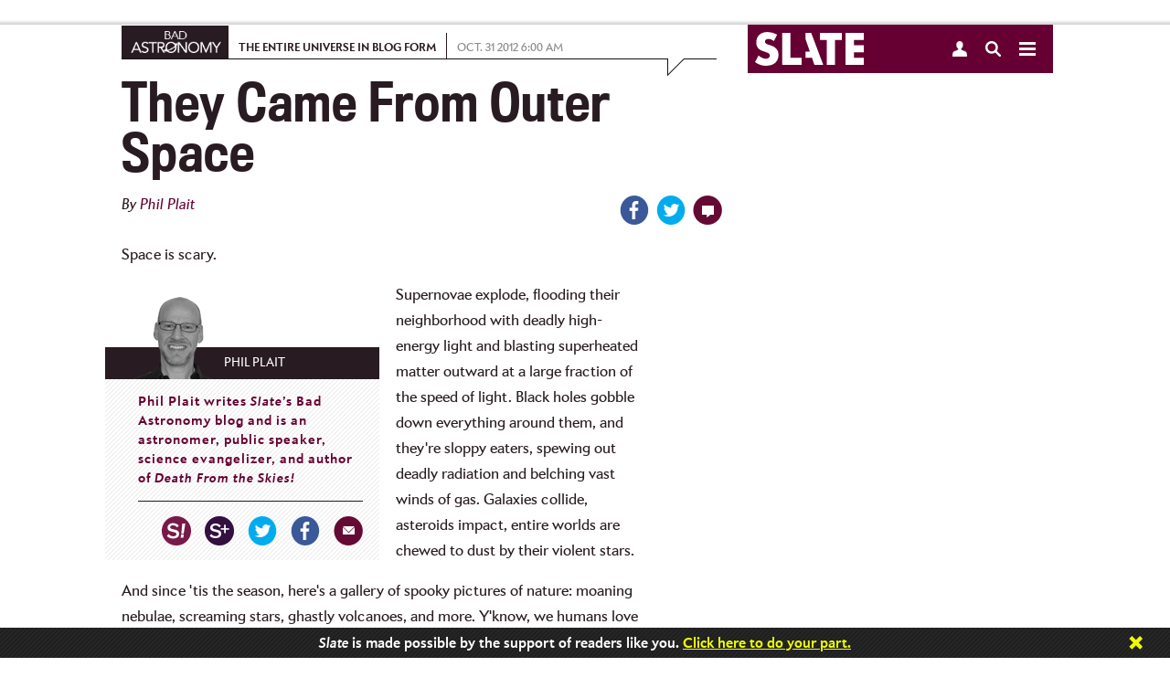

--- FILE ---
content_type: text/html
request_url: https://www.slate.com/blogs/bad_astronomy/2012/10/31/they_came_from_outer_space.html
body_size: 24648
content:

<!DOCTYPE html>
<!--[if lt IE 7]> <html class="no-js lt-ie9 lt-ie8 lt-ie7 modePublish"> <![endif]-->
<!--[if IE 7]> <html class="no-js lt-ie9 lt-ie8 modePublish"> <![endif]-->
<!--[if IE 8]> <html class="no-js lt-ie9 modePublish"> <![endif]-->
<!--[if gt IE 8]><!--><html class="no-js modePublish"><!--<![endif]-->






  <head>
    <meta charset="utf-8">

    

    
    
    <!-- Begin comScore Tag -->
    <script>
      document.write(unescape("%3Cscript src='" + (document.location.protocol == "https:" ? "https://sb" : "http://b") + ".scorecardresearch.com/beacon.js' %3E%3C/script%3E"));
    </script>
    <script>
    (function (w, d) {
      var comscoreParams = {
        c1:"2", c2: "18406752", c4: "http://www.slate.com/blogs/bad_astronomy/2012/10/31/they_came_from_outer_space.html"
      };
      var comscoreImgSrc = 'http://b.scorecardresearch.com/p?c1=2&c2=18406752&c3=&c4=http://www.slate.com/blogs/bad_astronomy/2012/10/31/they_came_from_outer_space.html&c5=&c6=&c15=&cj=1';
      var gdprConsented = function(){
        return document.cookie.indexOf("GDPR_consent=1") > -1;
      }
      if(gdprConsented){
        comscoreParams['cs_ucfr'] = "1";
        comscoreImgSrc = comscoreImgSrc + "&cs_ucfr=1";
      }
      if (typeof w.COMSCORE !== 'undefined') {
        w.COMSCORE.beacon(comscoreParams);
      } else {
          d.addEventListener('DOMContentLoaded', function(event) {
            var img = d.createElement('img');
            img.src = comscoreImgSrc;
            d.body.appendChild(img);
          });
      }
    } (window, document));
    </script>
    <noscript>
      <img src="http://b.scorecardresearch.com/p?c1=2&c2=18406752&c3=&c4=http://www.slate.com/blogs/bad_astronomy/2012/10/31/they_came_from_outer_space.html&c5=&c6=&c15=&cj=1" />
    </noscript>
    <!-- End comScore Tag -->
    
    


    
    
    <!--  Quantcast Tag -->
        <script>
         var ezt = ezt ||[];

         (function(){
           var elem = document.createElement('script');
           elem.src = (document.location.protocol == "https:" ? "https://secure" : "http://pixel") + ".quantserve.com/aquant.js?a=p-fw53_-Tq3MNK1";
           elem.async = true;
           elem.type = "text/javascript";
           var scpt = document.getElementsByTagName('script')[0];
           scpt.parentNode.insertBefore(elem,scpt);
         }());


         ezt.push({qacct: 'p-fw53_-Tq3MNK1',
               uid: ''
                   });
        </script>
        <noscript>
          <img src="//pixel.quantserve.com/pixel/p-fw53_-Tq3MNK1.gif" style="display: none;" border="0" height="1" width="1" alt="Quantcast"/>
        </noscript>
    <!-- End Quantcast Tag -->
    
    

    <script>
      //Reload to canonical if you try to paste in the print page
      if (window.location.search.indexOf("print") > -1) {
        if (document.referrer.indexOf("http://www.slate.com/blogs/bad_astronomy/2012/10/31/they_came_from_outer_space.html") != 0) {
          window.location = "http://www.slate.com/blogs/bad_astronomy/2012/10/31/they_came_from_outer_space.html";
        }
      }
      //-- Stop hiding script -->
    </script>
    <script type="text/javascript">
      var slate_public_url = "http://www.slate.com/";
    </script>
    <meta http-equiv="X-UA-Compatible" content="IE=edge,chrome=1">
    <title>They Came From Outer Space</title>

     

    <meta name="description" content="Space is scary. Supernovae explode, flooding their neighborhood with deadly high-energy light and blasting superheated matter outward at a large fracti ..." />
    <meta name="keywords" content="" />
    <meta name="viewport" content="width=device-width, initial-scale=1.0, maximum-scale=1.0, user-scalable=no">

    
    

    
    
    
    <script>
      
      var commercialNode = 'science/badastronomy';
      
      var commercialPageType = 'article';
      var selectedText = "";
    </script>

    <!-- Facebook Pixel Code -->
    <script>
      !function(f,b,e,v,n,t,s){if(f.fbq)return;n=f.fbq=function(){n.callMethod?
      n.callMethod.apply(n,arguments):n.queue.push(arguments)};if(!f._fbq)f._fbq=n;
      n.push=n;n.loaded=!0;n.version='2.0';n.queue=[];t=b.createElement(e);t.async=!0;
      t.src=v;s=b.getElementsByTagName(e)[0];s.parentNode.insertBefore(t,s)}(window,
      document,'script','https://connect.facebook.net/en_US/fbevents.js');

      fbq('init', '166975463695820');
      fbq('track', 'ViewContent', {
        commercial_node: window.commercialNode,
        referrer: document.referrer
      });
    </script>
    <!-- End Facebook Pixel Code -->

    <!-- Facebook OG -->
    <meta id="ogtitle" property="og:title" content="They Came From Outer Space" />
    

    <meta property="article:publisher" content="http://www.facebook.com/Slate" />
    <meta name="apple-itunes-app" content="app-id=357555242, affiliate-data=ct=Smart%20Banner&pt=31813800, app-argument=http://www.slate.com/blogs/bad_astronomy/2012/10/31/they_came_from_outer_space.html">

    
    <meta property="article:author" content="https://www.facebook.com/pages/Phil-Plait/251070648641" />
    

    <meta property="og:type" content="article" />
    <meta id="ogurl" property="og:url" content="http://www.slate.com/blogs/bad_astronomy/2012/10/31/they_came_from_outer_space.html" />
    <meta id="ogimage" property="og:image" content="https://slate.com/media/sites/slate-com/icon.400x400.png" />
    <meta property="og:site_name" content="Slate Magazine" />
    <meta id="ogdescription" property="og:description" content="Space is scary. Supernovae explode, flooding their neighborhood with deadly high-energy light and blasting superheated matter outward at a large fracti ..." />
    <meta property="fb:app_id" content="142011022527753"/>
    <meta property="fb:pages" content="21516776437,711394545628094,56053044701,120640827984,413841452120931,535016903252160,1560656284178338,167180693332391,189846847729626,166438367103268,120285331895306,67474598472,449418205094008,209239152886928,614061598677636">
    <!-- Twitter -->
    <meta name="twitter:card" value="summary_large_image" />
    <meta name="twitter:site" value="@slate" />
    
    <meta name="twitter:creator" value="@BadAstronomer" />
    
    <meta name="twitter:url" value="http://www.slate.com/blogs/bad_astronomy/2012/10/31/they_came_from_outer_space.html" />
    <meta name="twitter:title" value="They Came From Outer Space" />
    <meta name="twitter:description" value="Space is scary. Supernovae explode, flooding their neighborhood with deadly high-energy light and blasting superheated matter outward at a large fracti ..." />
    <meta name="twitter:image" value="https://slate.com/media/sites/slate-com/icon.400x400.png" />
    
    <meta name="tw-line" content="They Came From Outer Space" />

      
    <meta name="fb-share" content="They Came From Outer Space" />

    

    <link type="text/css" href="http://static.cdnslate.com/etc/designs/slate/css/story.a2aa59a1.56a3edbf.css" rel="stylesheet" />
    
    
    
    <style type="text/css">.social a .count { display: none !important; }</style>
    
    <script id="slate-webfont-base-localstorage-js">!function(){function e(e,t,n){e.addEventListener?e.addEventListener(t,n,!1):e.attachEvent&&e.attachEvent("on"+t,n)}function t(e){return window.localStorage&&localStorage.font_base_css_cache&&localStorage.font_base_css_cache_file===e}function n(){if(window.localStorage&&window.XMLHttpRequest)if(t(o))a(localStorage.font_base_css_cache);else{var n=new XMLHttpRequest;n.open("GET",o,!0),e(n,"load",function(){4===n.readyState&&(a(n.responseText),localStorage.font_base_css_cache=n.responseText,localStorage.font_base_css_cache_file=o)}),n.send()}else{var c=document.createElement("link");c.href=o,c.rel="stylesheet",c.type="text/css",document.getElementsByTagName("head")[0].appendChild(c),document.cookie="font_base_css_cache"}}function a(e){var t=document.createElement("style");t.innerHTML=e,document.getElementsByTagName("head")[0].appendChild(t)}var o="http://static.cdnslate.com/etc/designs/slate/css/slate-fonts-base.bcb407b3.bcb407b3.css";window.localStorage&&localStorage.font_base_css_cache||document.cookie.indexOf("font_base_css_cache")>-1?n():e(document,"DOMContentLoaded",n)}();
      // Load Apres Light for Mobile
      if (window.matchMedia('(max-width: 1023px)').matches) {
        !function(){function e(e,t,n){e.addEventListener?e.addEventListener(t,n,!1):e.attachEvent&&e.attachEvent("on"+t,n)}function t(e){return window.localStorage&&localStorage.font_mobile_css_cache&&localStorage.font_mobile_css_cache_file===e}function n(){if(window.localStorage&&window.XMLHttpRequest)if(t(o))a(localStorage.font_mobile_css_cache);else{var n=new XMLHttpRequest;n.open("GET",o,!0),e(n,"load",function(){4===n.readyState&&(a(n.responseText),localStorage.font_mobile_css_cache=n.responseText,localStorage.font_mobile_css_cache_file=o)}),n.send()}else{var c=document.createElement("link");c.href=o,c.rel="stylesheet",c.type="text/css",document.getElementsByTagName("head")[0].appendChild(c),document.cookie="font_mobile_css_cache"}}function a(e){var t=document.createElement("style");t.innerHTML=e,document.getElementsByTagName("head")[0].appendChild(t)}var o="http://static.cdnslate.com/etc/designs/slate/css/slate-fonts-mobile.015046cd.015046cd.css";window.localStorage&&localStorage.font_mobile_css_cache||document.cookie.indexOf("font_mobile_css_cache")>-1?n():e(document,"DOMContentLoaded",n)}();
      }
    </script>
    <noscript id="slate-font-base"><link rel="stylesheet" id="slate-font-base-css" href="http://static.cdnslate.com/etc/designs/slate/css/slate-fonts-base.bcb407b3.bcb407b3.css" type="text/css" media="all"><link rel="stylesheet" id="slate-font-mobile-css" href="http://static.cdnslate.com/etc/designs/slate/css/slate-fonts-mobile.015046cd.015046cd.css" type="text/css" media="max-width: 1023px"></noscript>
    
    

    <script data-ad-site="slate" src="http://static.cdnslate.com/etc/designs/slate/js/libs/require.js"></script>
    <script>
    requirejs.createNode = function (config, moduleName) {
      var node = config.xhtml ?
                 document.createElementNS('http://www.w3.org/1999/xhtml', 'html:script') :
                 document.createElement('script');

      node.type = config.scriptType || 'text/javascript';
      node.charset = 'utf-8';
      node.async = true;

      if (moduleName == "slateAds") {
        node.setAttribute('data-ad-site', 'slate');
        node.setAttribute('data-ad-page-type', 'responsive');
      }
      return node;
    };
    requirejs.config({
      "baseUrl": "http://static.cdnslate.com/etc/designs/slate/js",
      "waitSeconds": 0,
      "paths": {
        "jquery": "//ajax.googleapis.com/ajax/libs/jquery/1.10.2/jquery.min",
        "jqueryui": "//ajax.googleapis.com/ajax/libs/jqueryui/1.10.4/jquery-ui.min",
        "modernizr": "/etc/designs/slate/js/libs/modernizr-2.6.1.min",
        "announcements": "/etc/designs/slate/js/announcements",
        "slate": "/etc/designs/slate/lib",
        "hogan": "libs/hogan-2.0.0",
        "facebook": "//connect.facebook.net/en_US/all",
        "twitter": "//platform.twitter.com/widgets",
        "livefyre": "//cdn.livefyre.com/Livefyre",
        "newbrightcoveplayer": "components/brightcovevideosingle/newbrightcoveplayer",
        "brightcove": "https://sadmin.brightcove.com/js/BrightcoveExperiences",
        "brightcovetracking": "/etc/designs/slate/js/components/brightcovevideosingle/brightcovetracking",
        "videojs-omniture": "/etc/designs/slate/js/components/brightcovevideosingle/videojs.analytic.omniture",
        "mobileredirection": "libs/redirection_mobile_1.0.0.min",
        
          
          
            "outbrain": [
              "//widgets.outbrain.com/outbrain",
              "nooooo"
            ],
          
        
        "shared": "http://static.cdnslate.com/etc/designs/shared/js",
        "instafeed": "/etc/designs/slate/js/instafeed",
        "campaigns": "http://campaigns.slate.com/campaigns/slate",
        "clipboard": "libs/zeroclipboard/ZeroClipboard.min",
        "waypoints": "libs/jquery-plugins/jquery.waypoints",
        //janrain
        "rpxnow": window.location.protocol === 'https:' ? 'https://rpxnow.com/load/login.slate.com?noext' : 'http://widget-cdn.rpxnow.com/load/login.slate.com?noext',
        'promise': 'requirejs-promise',
        'youtube': "/etc/designs/slate/js/youtube",
        'youtubeapi' : "https://www.youtube.com/iframe_api?noext",
        "amplitude": "//d24n15hnbwhuhn.cloudfront.net/libs/amplitude-3.4.0-min.gz",
        "slateAds": [
          "http://ads.cdnslate.com/wp-srv/ad/loaders/latest/js/min/loader.min.js?noext",
          "showme"
        ]
      },
      "shim": {
        "devicemode": ["modernizr"],
        "hcs/script": ["jquery", "modernizr", "devicemode"],
        "libs/jquery-plugins/jquery.browser": ["jquery"],
        "hcs/plugins/jquery.transit": ["jquery"],
        "hcs/plugins/SGFootnote.jquery": ["jquery"],
        "hcs/plugins/SGSocialIcons.jquery": ["jquery", "hcs/script"],
        "hcs/plugins/SGNavDropdown.jquery": ["jquery"],
        "hcs/plugins/SGRollup.jquery": ["jquery", "hcs/script"],
        "hcs/plugins/SGGlobalNav.jquery": ["jquery", "hcs/script"],
        "hcs/plugins/SGLightbox.jquery": ["jquery"],
        "hcs/plugins/jQuery.highlighter": ["jquery"],
        "hcs/libs/swipe": ["jquery"],
        "hcs/libs/magnific": ["jquery"],
        "hcs/plugins/jquery.swipebox": ["jquery"],
        "hcs/plugins/SGBigSlider.jquery": ["jquery", "hcs/script", "hcs/libs/swipe"],
        "hcs/plugins/jquery.placeholder.min": ["jquery"],
        "libs/jquery-plugins/jquery.timeago": ["jquery"],
        "libs/jquery-plugins/jquery.form": ["jquery"],
        "libs/jquery-plugins/jquery.cookie": ["jquery"],
        "libs/jquery-plugins/jquery.fittext": ["jquery"],
        "libs/jquery-plugins/jquery.backgroundSize": ["jquery"],
        "libs/jquery-plugins/jquery.flexslider": ["jquery"],
        "libs/jquery-plugins/purl": ["jquery"],
        "libs/jquery-plugins/jquery.colorbox": [ "jquery" ],
        "libs/jquery-plugins/jquery.sticky": ["jquery"],
        "libs/jquery-plugins/jquery.autoComplete": ["jquery"],
        "libs/jquery-plugins/jquery.boxfit": ["jquery"],
        "libs/jquery-plugins/jquery.dateformat": ["jquery"],
        "libs/jquery-plugins/jquery.lazyloadxt": ["jquery"],
        "libs/jquery-plugins/jquery.lazyloadxt.extra": ["jquery"],
        "libs/jquery-plugins/jquery.lazyloadxt.bg": ["jquery"],
        "libs/jquery-plugins/jquery.lazyloadxt.widget": ["jquery"],
        "libs/jquery-plugins/jquery.storageapi": ["jquery"],
        "libs/jquery-plugins/jquery.ba-throttle-debounce": ["jquery"],
        "libs/jquery-plugins/jquery.visible": ["jquery"],
        "libs/jquery-plugins/jquery.event.move": ["jquery"],
        "libs/jquery-plugins/jquery.twentytwenty": ["jquery"],
        "facebook": {
            deps: ["site-bottom"],
            exports: "FB"
        },
        "livefyre": {
            exports: "fyre"
        },
        "brightcove": {
            "exports": "brightcove"
        },
        "mobileredirection": {
                "exports": "mobileredirection"
        },
        "hogan": {
          	"exports": "Hogan"
        },
        "outbrain": {
          "exports": "OBR"
        }
      },
      map: {
        '*': {
          'css': 'libs/require-css/css'
        }
      }
    });

    
    define("config", {
      "env": {
        "edit": false,
        "environment": "prod"
      },
      "janrain": {
        "siteConfig": {
          "enabled": true,
          "propertyId": "login.slate.com",
          "raceConditionTimeout": +"1500".replace(/\D/gi, ''),
          "jsNamespace": "slateJanrain",
          "userMessage": ""
        },
        "appUrl": "https://login.slate.com",
        "tokenUrl": "http://www.slate.com",
        "capture": {
          "appId": "dbuhzej2qm7k436x6jg4qpef3f",
          "captureServer": "https://profile.slate.com",
          "clientId": "sskdd3tv7ekxx8mt6gq5hnu7mdxpmpha",
          "accessTokenLifeHours": +"730".replace(/\D/gi, ''),
          "returnExperienceUserData": "uuid,displayName,email".split(",").map(function(item) { return item.trim(); }),
          "flowVersion": "HEAD",
          "httpLoadUrl": 'http://widget-cdn.rpxnow.com/load/login.slate.com',
          "httpsLoadUrl": 'https://rpxnow.com/load/login.slate.com'
        },
        "federate": {
          "federate": true,
          "federateServer": "https://slate.janrainsso.com/",
          "federateXdReceiver": "http://www.slate.com/modules/xd_receiver.html",
          "federateLogoutUri": "http://www.slate.com/modules/sso_logout.html"
        }
      },
      "myslate": {
        "site_base_domain": "slate.com",
        "site_path": "/",
        "site_url": "//www.slate.com/",
        "myslate_domain": "//my.slate.com/",
        "myslateTokenPath": "proxies/livefyre/token/",
        "myslateJanrainTokenPath": "proxies/janrain/token/",
        "myslateVerifyPath": "proxies/janrain/verify/",
        "myslateSubscriptionsManagePath": "subscriptions/manage/",
        "myslatePageInfoPath": "users/slate_page_info/",
        "myslatePopularAuthorsPath": "articles/popular_authors/",
        "myslateEventsPath": "subscriptions/events/",
        "myslateRecommendationsPath": "recommendations/get_combined_json/",
        "myslateIscrollRecommendationsPath": "contentapi/recommendations/v2/",
        "myslateSegmentsPath": "store/segments/",
        "myslateUserUpdatePath": "users/update/",
        "myslatePartnersPath": "recommendations/partner_links/",
        "myslate_https": true,
        "fb_xd_receiver": "http://www.slate.com/xd_receiver.htm",
        "fb_app_id": 142011022527753,
      },
      "iscroll": {
        "hideStoryEvents": "",
        "showThirdParties": true,
        "hideScripts": "",
        "disabled": false,
        "mobile": true,
        "bannerHTML": ""
      },
      "livefyre": {
        "network": "slate.fyre.co",
        "jsSourceUrl": "http://zor.livefyre.com/wjs/v3.0/javascripts/livefyre.js",
        "siteId": "337720",
        "loadTiming": "immediate"
      },
      "campaigns": {
        "domain":"campaigns.slate.com",
        "loadTiming": "immediate"
      },
      "site": {
        "site": "slate",
        "title": "Slate",
        "staticUrl": "http://static.cdnslate.com",
        "omniturePrefix": "sl"
      },
      "data_domain": "http://www.slate.com/",
      "page": {
        "articleId": "232121031001",
        "roadblocked": false,
        "embeddedContent": false,
        "slateplus": false,
        "enableIssueCollector": false,
        "contentCreated": "2012-10-31T06:00:28"
      },
      "ads": {
        "showme": false,
        "enableHomepageViewability": false,
        "enableStoryViewability": true,
        "viewabilityEnabled": true,
        "viewability": {
          "leaderboardRollup": true,
          "leaderboardRollupDisabledList": "",
          "refreshInterval": "30",
          "refreshPolar": false,
          "testPageList": "news,life,arts,sports,technology,blogs,business,science,doublex,podvideo,podcasts,biztech,authors,archive,news,briefing,life,arts,sports,technology,blogs,business,science,doublex,video,podvideo,podcasts",
          "lazyload": {
            "homepageBB": true,
            "leaderboard_2": true,
            "tiffTiles": true,
            "rightflex": true,
            "billboard": false
          }
        },
        "enablePageFair": false
      },
      
      "banner": {
        "showBanner": true,
        "storyCount": 1,
        "restDays": 30,
        "showSlatePlus": false,
        "messages": ['Support Dahlia Lithwick’s Supreme Court coverage. <a href="https://my.slate.com/plus?utm_medium=link&amp;utm_campaign=plus_support&amp;utm_content=Dahlia&amp;utm_source=ribbon">Join Slate Plus today.</a>', '<em><strong>Slate</strong></em> is made possible by the support of readers like you. <a href="https://my.slate.com/plus?utm_medium=link&amp;utm_campaign=plus_support&amp;utm_content=possible&amp;utm_source=ribbon">Click here to do your part.</a>', 'Overwhelmed and exhausted? <a href="https://my.slate.com/plus?utm_medium=link&amp;utm_campaign=plus_support&amp;utm_content=overwhelmed&amp;utm_source=ribbon">Join Slate Plus as we try to make sense of each day’s insanity.</a>', '<a href="https://my.slate.com/plus?utm_medium=link&amp;utm_campaign=plus_support&amp;utm_content=tireless&amp;utm_source=ribbon">Support our tireless, fearless, yet somehow fun-to-read coverage of Trump’s America.</a>', 'We’ve been holding Trump to account all year. Help us keep going. <a href="https://my.slate.com/plus?utm_medium=link&amp;utm_campaign=plus_support&amp;utm_content=account&amp;utm_source=ribbon">Become a member.</a>']
      },
      
      "_log": [],
      "log": function(data) {
        requirejs(["config"], function(config) {
          if (typeof console != "undefined" && typeof console.log != "undefined") {
            console.log(data);
          }
          config._log.push(data);
        });
      }
    });
    </script>
    <script src="http://static.cdnslate.com/etc/designs/slate/js/main.min.9d305e04.js"></script>

    
    

    <script>
    
    requirejs(['config'], function(config) {
      var documentDomain = 'slate.com';
      if (config.janrain.siteConfig.enabled) {
        documentDomain = config.myslate.site_base_domain;
      }
      document.domain = documentDomain;
    });
    
    </script>
    
    


<script type="text/javascript" language="javascript">
requirejs([
  'jquery',
  'config',
  's_code',
  'libs/jquery-plugins/jquery.cookie'
], function($, config, s, unused) {

        s.currencyCode="usd";
        s.charSet="utf-8";
        s.trackDownloadLinks=true;
        s.trackExternalLinks=true;
        s.trackInlineStats=true;
        s.linkDownloadFileTypes="exe,zip,wav,mp3,mov,mpg,avi,wmv,doc,pdf,xls";
        s.linkInternalFilters="javascript:,slate.com,traffic.outbrain.com";
        s.linkTrackVars="none";
        s.linkTrackEvents="none";
        s.pageName="health and science:blog:bad astronomy - 20121031 - they came from outer space";
        s.channel="sl - health and science";
        s.server="www.slate.com";
        s.prop2="bad astronomy";
        s.prop3="blog";
        s.prop4="slate";
        s.prop5="phil plait";
        s.prop12="232121031001";
        s.prop13="they came from outer space";
        s.prop14="1";
        s.prop25="bad astronomy";
        s.prop34="4.17.19";
        s.prop36="general";
        s.prop39="science/badastronomy";
        s.prop40="na";
        s.hier1="health and science|bad astronomy|blog";
        s.eVar8="phil plait";
        s.eVar11="bad astronomy";
        s.eVar17="blog";
    s.prop75 = "1";
    s.eVar4 = "1";
    s.prop32 = $.cookie('spf') || 'false';
    /**
     * Check for AdBlock
     */
    if (typeof placeAd2 === 'undefined') {
      $.cookie('spf', true, {
        expires: 365,
        path: '/',
        domain: config.myslate.site_base_domain
      });
    }
});
</script>


    
    
        <script>
            requirejs(["sgads"], function(slateads) {
                slateads.wire("http://ads.cdnslate.com/wp-srv/ad/loaders/latest/js/min/loader.min.js");
            });
        </script>
    

    <script>               
      var _isNavMoving = false; // acts as a global (sorry) mutex for keeping track of when our nav panels are moving around. Allows us to prevent overlapping actions.
    </script>

    <!-- Google Sitemap -->
    <meta name="google-site-verification" content="jXqoqqPSmx_PWchRdG-IXu-X616Ee2Ptf_AiElI9LzQ" />

    

    <link rel="canonical" href="http://www.slate.com/blogs/bad_astronomy/2012/10/31/they_came_from_outer_space.html" />
    
    <link rel="image_src" href="" />

    <!-- Parsely -->
        <meta name='parsely-page' content='{
  "title": "They Came From Outer Space",
  "link": "http://www.slate.com/blogs/bad_astronomy/2012/10/31/they_came_from_outer_space.html",
  "image_url": "",
  "type": "post",
  "post_id": "232121031001",
  "pub_date": "2012-10-31T06:00:28Z",
  "section": "Bad Astronomy",
  "authors": ["Phil Plait"],
  "tags": [
    "AdNode:science/badastronomy",
    "Section:Health and Science"
  ]
}'/>
    
    <!-- RSS -->
    <link rel="alternate" type="application/rss+xml" title="Bad Astronomy (RSS 2.0)" href="http://www.slate.com/blogs/bad_astronomy.fulltext.all.rss" />

    
    <script>var wp_meta_data = {"authors":["Phil Plait"],"contentType":"blog","page_id":"232121031001","keywords":"","section":"Health and Science","rubric":"Bad Astronomy"};</script>

    
    <![if gte IE 8]>
    <script type="text/javascript">
    requirejs(['jquery'], function($) {
      var SlateNextbox = {};

      SlateNextbox.data = {
        'headline': '<em>The<\/em> <em>Daily Show<\/em>\u2019s Roy Wood Jr. Knows Exactly How <em>Moonlight <\/em>Won Best Picture:&nbsp;\u201CPeak Blackness\u201D',
        'subhead': '',
        'url': 'http:\/\/www.slate.com\/blogs\/bad_astronomy\/2017\/02\/28\/the_daily_show_celebrates_the_peak_blackness_on_display_at_this_year_s_shocking.html',
        'article_id': '232170228001',
        'hasImage': true,
        
        'image': 'http:\/\/www.slate.com\/content\/dam\/slate\/blogs\/bad_astronomy\/2017\/02\/28\/the_daily_show_celebrates_the_peak_blackness_on_display_at_this_year_s_shocking\/screen_shot_20170228_at_9.09.54_am.png.CROP.rectangle-small.png',
        
      
        'section': 'Brow Beat',
      
        'subscribe_type': 'rubric'
      };
      $.data(window, "SlateNextbox", SlateNextbox);
    });

    </script>
    <![endif]>
    

    

      
    
      <script type="text/javascript">
        var teadsEnabled = true;
        requirejs(["jquery","myslate"], function($,myslate) {
            if(myslate.isSlatePlusUser) {
                teadsEnabled = false;
            }
        });
        </script>
    
      
        <script type="application/ld+json">
        {"@context":"http://schema.org","url":"http://www.slate.com/blogs/bad_astronomy/2012/10/31/they_came_from_outer_space.html","@type":"Article","mainEntityOfPage":"True","articleBody":"Space is scary. Supernovae explode, flooding their neighborhood with deadly high-energy light and blasting superheated matter outward at a large fraction of the speed of light. Black holes gobble down everything around them, and they're sloppy eaters, spewing out deadly radiation and belching vast winds of gas. Galaxies collide, asteroids impact, entire worlds are chewed to dust by their violent stars. And since 'tis the season, here's a gallery of spooky pictures of nature: moaning nebulae, screaming stars, ghastly volcanoes, and more. Y'know, we humans love to make up stories about vampires and goblins to scare ourselves, knowing they're just stories... but the Universe is real, and really, really terrifying. Mwuhahahahahaha! Happy Halloween from the BA Blog!","headline":"They Came From Outer Space","datePublished":"2012-10-31T06:00:28-04:00","author":"Phil Plait","image":{"@list":[""]}}
        </script>
      

    


    <!-- BEGIN Krux Control Tag for "Slate" -->
    <script class="kxct" data-id="KGU_SbHX" data-timing="async" data-version="3.0" type="text/javascript">
      window.Krux||((Krux=function(){Krux.q.push(arguments)}).q=[]);
      (function(){
        var k=document.createElement('script');k.type='text/javascript';k.async=true;
        k.src=(location.protocol==='https:'?'https:':'http:')+'//cdn.krxd.net/controltag/KGU_SbHX.js';
        var s=document.getElementsByTagName('script')[0];s.parentNode.insertBefore(k,s);
      }());

      
      window.Krux||((Krux=function(){Krux.q.push(arguments);}).q=[]);
      (function(){
          function retrieve(n){
            var m, k='kxslate_'+n;
            if(window.localStorage){
                return window.localStorage[k] || "";
            }else if(navigator.cookieEnabled){
                m = document.cookie.match(k+'=([^;]*)');
                return (m && unescape(m[1])) || "";
            }else{
                return '';
            }
          }
          Krux.user = retrieve('user');
          Krux.segments = retrieve('segs') && retrieve('segs').split(',') || [];
      })();
    </script>
    <!-- END Krux Controltag -->

    
    <link rel="amphtml" href="http://amp.slate.com/blogs/bad_astronomy/2012/10/31/they_came_from_outer_space.html">
    

    <!-- Amplitude -->
    <script>
    require(['amplitude'], function(amplitude) {
      var amplitudeOptions = {
       saveEvents: true,
       includeUtm: true,
       includeReferrer: true,
       includeGclid: true,
       saveParamsReferrerOncePerSession: false,
       domain: '.slate.com'
      };
      amplitude.getInstance().init('5a7cb616c0717cb7f4f0eee43d9f4e1c', null, amplitudeOptions);
      window.amplitude = amplitude; // You can bind the amplitude object to window if you want to use it directly.

      
    });
    </script>
    <!-- End Amplitude -->

    <!-- Taboola -->
    <script type="text/javascript">
      window._taboola = window._taboola || [];
      _taboola.push({article:'auto'});
      !function (e, f, u, i) {
        if (!document.getElementById(i)){
          e.async = 1;
          e.src = u;
          e.id = i;
          f.parentNode.insertBefore(e, f);
        }
      }(document.createElement('script'),
      document.getElementsByTagName('script')[0],
      '//cdn.taboola.com/libtrc/slate1/loader.js',
      'tb_loader_script');
      if(window.performance && typeof window.performance.mark == 'function')
        {window.performance.mark('tbl_ic');}
    </script>
    <!-- End Taboola -->

  </head>



  <body class="article story">

    <input type="hidden" id="currPath" value="/blogs/bad_astronomy/2012/10/31/they_came_from_outer_space"/>
    <!-- HCS: shared/roll_ups/tablet -->
    <!-- This is the header bar we always show in tablet mode -->
    <header class="roll-up" id="tablet_header">
      <div class="container">
        <div class="main">

        </div>
        <div class="sidebar">
          











<section class="nav-panel" >
  <div class="nav-header">
    <a class="slate-logo" href="/">
      
        <svg xmlns="http://www.w3.org/2000/svg" width="119" height="37" viewBox="0 0 258 80" style="margin: 8px 0 0 8px;">
          <title>Slate logo</title>
          <path fill="#FFF" d="M257.9 18.8h-23.3v12.7h23.3V48h-23.3v13.1h23.3V78h-43V2h43v16.7zM205.7 2v16.7h-16.1v59H170v-59h-16.1V2h51.8zm-85.8 0h13.3L161.9 78h-21l-5.7-16.7h-15.3v-15H130L120 17.1V2zm-55.5 0H84v59.1h26.5V78H64.4V2zM26 18.1a5.6 5.6 0 0 0-2.4 4.8c0 1.4.4 2.5 1.2 3.3.8.9 1.8 1.7 3.1 2.3 1.3.6 2.8 1.2 4.4 1.7 1.7.4 3.3 1 4.9 1.5 6.4 2.1 11 5 14 8.6 3 3.5 4.5 8.2 4.5 14 0 3.9-.7 7.4-2 10.5A22 22 0 0 1 48 73c-2.5 2.3-5.5 4-9.2 5.2A45.2 45.2 0 0 1 0 71.4l8.4-15.8a34 34 0 0 0 8.7 5.8c2.9 1.3 5.7 2 8.5 2 3.2 0 5.6-.8 7.1-2.3a6.8 6.8 0 0 0 1.8-8c-.4-.8-1-1.6-2-2.3a16 16 0 0 0-3.7-2l-5.4-2-7.5-2.6c-2.4-1-4.6-2.3-6.5-3.9a18 18 0 0 1-4.5-6A21.6 21.6 0 0 1 3 24.8c0-3.7.6-7.1 1.8-10.2A22.7 22.7 0 0 1 18.3 1.8C21.6.6 25.2 0 29.2 0a47.3 47.3 0 0 1 23.4 6.1l-7.8 15.4c-2.1-1.7-4.3-3-6.4-3.9a17 17 0 0 0-6.2-1.2 10 10 0 0 0-6.2 1.8z"/>
        </svg>
      
    </a>
    <a href="#" class="user-link "></a>
    <a href="#" class="search-link "></a>
    <a href="#" class="global-nav-handle "></a>
    <div class="buttons">
      
      <span class="link option"><a class="first nav-option sign-in-link" href="#">Sign In</a></span>
      <span class="link option"><a href="#" class="nav-option sign-up-link">Sign Up</a></span>
      
    </div>
  </div>
  
</section>

        </div>
      </div><!-- /.container -->
    </header><!-- /.header.roll-up -->
    <!-- HCS END: shared/roll_ups/tablet -->
    
    <div class="top">

      
        
          <div class="ad banner leaderboard" data-ad-type="leaderboard" data-ad-mode="large"></div>
        
        
      

    </div><!-- end #top -->
    
    <!-- HCS END: layouts/shared/top -->
    
    
    


<!-- this is the rollup for basic article, no multipart fun -->
<header class="roll-up with-dropdown" id="article_rollup">
  <div class="container">
    
    <div class="main">
      <div class="title-container">

        <div class="front">
          
            
            
            
            
            
              <div class="titles centered-titles">
                <h1 class="primary centered-primary">They Came From Outer Space</h1>
              </div>
            
          
        </div>

        <div class="back">
          
            
            
            
            
              <div class="titles centered-titles">
                <h1 class="primary centered-primary">They Came From Outer Space</h1>
              </div>
            
          
        </div>

      </div>

      


<div class="social social-with-popup sharing-buttons">
    <a href="#" data-share="http://www.facebook.com/sharer.php?s=100&p[title]=They+Came+From+Outer+Space&p[summary]=Space+is+scary.+Supernovae+explode,+flooding+their+neighborhood+with+deadly+high-energy+light+and+blasting+superheated+matter+outward+at+a+large+fracti+...&p[ref]=sl_live&p[images][0]=https://slate.com/media/sites/slate-com/icon.400x400.png&p[url]=http://www.slate.com/blogs/bad_astronomy/2012/10/31/they_came_from_outer_space.html&u=http://www.slate.com/blogs/bad_astronomy/2012/10/31/they_came_from_outer_space.html?wpsrc=sh_all_dt_fb_ru" class="facebook first">
      <span class="icon"></span>
      <span class="count"></span>
    </a>

    <div class="twitter">
    <a href="#" data-share="http://twitter.com/share?text=They%20Came%20From%20Outer%20Space&count=none&via=BadAstronomer&url=http://www.slate.com/blogs/bad_astronomy/2012/10/31/they_came_from_outer_space.html?wpsrc=sh_all_dt_tw_ru" class="twitter">
      <span class="icon"></span>
      <span class="count"></span>
    </a>
    </div>

    
      <a href="#comments" class="comments">
        <span class="icon"></span>
      </a>
    

     <a href="mailto:?subject=Check%20out%20this%20piece%20on%20Slate&body=I%20thought%20you%20might%20like%20this%20article%20on%20Slate:%0AThey%20Came%20From%20Outer%20Space%0Ahttp://www.slate.com/blogs/bad_astronomy/2012/10/31/they_came_from_outer_space.html?wpsrc=sh_all_dt_em_ru" class="email">
        <span class="icon"></span>
      </a>
</div>


    </div>
    <div class="sidebar">
      











<section class="nav-panel" >
  <div class="nav-header">
    <a class="slate-logo" href="/">
      
        <svg xmlns="http://www.w3.org/2000/svg" width="119" height="37" viewBox="0 0 258 80" style="margin: 8px 0 0 8px;">
          <title>Slate logo</title>
          <path fill="#FFF" d="M257.9 18.8h-23.3v12.7h23.3V48h-23.3v13.1h23.3V78h-43V2h43v16.7zM205.7 2v16.7h-16.1v59H170v-59h-16.1V2h51.8zm-85.8 0h13.3L161.9 78h-21l-5.7-16.7h-15.3v-15H130L120 17.1V2zm-55.5 0H84v59.1h26.5V78H64.4V2zM26 18.1a5.6 5.6 0 0 0-2.4 4.8c0 1.4.4 2.5 1.2 3.3.8.9 1.8 1.7 3.1 2.3 1.3.6 2.8 1.2 4.4 1.7 1.7.4 3.3 1 4.9 1.5 6.4 2.1 11 5 14 8.6 3 3.5 4.5 8.2 4.5 14 0 3.9-.7 7.4-2 10.5A22 22 0 0 1 48 73c-2.5 2.3-5.5 4-9.2 5.2A45.2 45.2 0 0 1 0 71.4l8.4-15.8a34 34 0 0 0 8.7 5.8c2.9 1.3 5.7 2 8.5 2 3.2 0 5.6-.8 7.1-2.3a6.8 6.8 0 0 0 1.8-8c-.4-.8-1-1.6-2-2.3a16 16 0 0 0-3.7-2l-5.4-2-7.5-2.6c-2.4-1-4.6-2.3-6.5-3.9a18 18 0 0 1-4.5-6A21.6 21.6 0 0 1 3 24.8c0-3.7.6-7.1 1.8-10.2A22.7 22.7 0 0 1 18.3 1.8C21.6.6 25.2 0 29.2 0a47.3 47.3 0 0 1 23.4 6.1l-7.8 15.4c-2.1-1.7-4.3-3-6.4-3.9a17 17 0 0 0-6.2-1.2 10 10 0 0 0-6.2 1.8z"/>
        </svg>
      
    </a>
    <a href="#" class="user-link "></a>
    <a href="#" class="search-link "></a>
    <a href="#" class="global-nav-handle "></a>
    <div class="buttons">
      
      <span class="link option"><a class="first nav-option sign-in-link" href="#">Sign In</a></span>
      <span class="link option"><a href="#" class="nav-option sign-up-link">Sign Up</a></span>
      
    </div>
  </div>
  
</section>

    </div>
  </div><!-- /.container -->
  <a href="#" class="mobile-social-toggle"><span></span></a> <!-- only shown in mobile -->
</header><!-- /.header.roll-up -->




<div class="page">
  
  <article class="main" data-stream-index="0" data-story-id="story-232121031001" id="story-0">
    
    <div class="start-story" data-stream-index="0" id="start-story-0"></div>
    
    
    <div class="parsys contentWellTop iparsys"><div class="section"><div class="new"></div>
</div><div class="iparys_inherited"><div class="parsys contentWellTop iparsys"><div class="renderHtml section">

<style>
@media (min-width: 641px) {
.custom .landing-header.thin.rollup .sponsor-logo img {
    height: 25px;
    width: auto;
}
}

@media (max-width: 640px) {
.custom .landing-header.thin.rollup .sponsor-logo img {
    height: auto;
    max-width: 100px;
    position: absolute;
    right: auto;
    top: 15px;
    left: 155px;
}
}
</style> 
</div>

</div>
</div>
</div>

    

    <header class="article-header" id="article_header">
      <div class="meta has-image">
        <div class="prop-name print-only"><a href="http://www.slate.com">Slate</a></div><div class="prop-name"><a href="http://www.slate.com/blogs/bad_astronomy.html">Bad Astronomy</a></div><div class="prop-image"><a href="http://www.slate.com/blogs/bad_astronomy.html"><img src="/blogs/bad_astronomy/jcr:content/logo.gif" alt="Bad Astronomy" /></a></div><div class="prop-desc">The entire universe in blog form</div><div class="pub-date">Oct. 31 2012 6:00 AM</div>
      </div>
      <h1 class="hed">They Came From Outer Space</h1>
      


 <div class="social social-with-popup sharing-buttons header_social">
    <a href="#" data-share="http://www.facebook.com/sharer.php?s=100&p[title]=They+Came+From+Outer+Space&p[summary]=Space+is+scary.+Supernovae+explode,+flooding+their+neighborhood+with+deadly+high-energy+light+and+blasting+superheated+matter+outward+at+a+large+fracti+...&p[ref]=sl_live&p[images][0]=https://slate.com/media/sites/slate-com/icon.400x400.png&p[url]=http://www.slate.com/blogs/bad_astronomy/2012/10/31/they_came_from_outer_space.html?wpsrc=sh_all_dt_fb_top" class="facebook">
      <span class="icon"></span>
      <span class="count"></span>
    </a>
    <div class="twitter">
    <a href="#" data-share="http://twitter.com/share?text=They%20Came%20From%20Outer%20Space&count=none&via=BadAstronomer&url=http://www.slate.com/blogs/bad_astronomy/2012/10/31/they_came_from_outer_space.html?wpsrc=sh_all_dt_tw_top" class="twitter">
       <span class="icon"></span>
    </a>
    <a class="tw-count" href="http://twitter.com/search?q=http://www.slate.com/blogs/bad_astronomy/2012/10/31/they_came_from_outer_space.html"><span class="count"></span></a>
    </div>
    
      <a href="#comments" class="comments">
        <span class="icon"></span>
        <span class="count"></span>
      </a>
    
 </div>



      <h2 class="dek"></h2>
      
      <div class="byline" id="main_byline">
      
        By <a href="http://www.slate.com/authors.phil_plait.html">Phil Plait</a>
      
      </div>
      
      





  
  
  


<div class="social horiz-counts-mobile centered sharing-buttons">
  
    <div class="comments">
      <a class="mobile-comments" href="#comments">
        <span class="icon"></span>
        <span class="count"></span>
      </a>
    </div>
  
  <div class="facebook">
    <a href="#" data-share="http://www.facebook.com/sharer.php?s=100&p[title]=They+Came+From+Outer+Space&p[summary]=Space+is+scary.+Supernovae+explode,+flooding+their+neighborhood+with+deadly+high-energy+light+and+blasting+superheated+matter+outward+at+a+large+fracti+...&p[ref]=sl_live&p[images][0]=https://slate.com/media/sites/slate-com/icon.400x400.png&p[url]=http://www.slate.com/blogs/bad_astronomy/2012/10/31/they_came_from_outer_space.html&u=http://www.slate.com/blogs/bad_astronomy/2012/10/31/they_came_from_outer_space.html?wpsrc=sh_all_mob_fb_top" class="share facebook" target="_blank">
      <span class="icon"></span>
      <span class="count"></span>
    </a>
  </div>
  <div class="twitter">
    <a href="#" data-share="http://twitter.com/share?text=They%20Came%20From%20Outer%20Space&count=none&via=BadAstronomer&url=http://www.slate.com/blogs/bad_astronomy/2012/10/31/they_came_from_outer_space.html?wpsrc=sh_all_mob_tw_top" class="twitter">
       <span class="icon"></span>
    </a>
    <a class="tw-count" href="http://twitter.com/search?q=http://www.slate.com/blogs/bad_astronomy/2012/10/31/they_came_from_outer_space.html"><span class="count"></span></a>
  </div>

  
  <div class="whatsapp">
    <a href="whatsapp://send?text=They%20Came%20From%20Outer%20Space%20http%3A%2F%2Fwww.slate.com%2Fblogs%2Fbad_astronomy%2F2012%2F10%2F31%2Fthey_came_from_outer_space.html%3Fwpsrc%3Dsh_all_mob_wa_top" class="whatsapp">
       <span class="icon"></span>
    </a>
  </div>
  
  

  <div class="email">
    <a href="mailto:?subject=Check%20out%20this%20piece%20on%20Slate&body=I%20thought%20you%20might%20like%20this%20article%20on%20Slate:%0AThey%20Came%20From%20Outer%20Space%0Ahttp://www.slate.com/blogs/bad_astronomy/2012/10/31/they_came_from_outer_space.html?wpsrc=sh_all_mob_em_top" class="email">
      <span class="icon"></span>
      <span class="count">&nbsp;</span>
    </a>
  </div>
</div>


    </header><!-- /header -->

    <section class="content ">
        <div class="parsys editorsNote">
</div>

        
        <div class="newbody body parsys">

<div class="text text-1 parbase section">

<p>Space is scary.</p>


</div>




<section class="about-the-author fancy inline with-head">
  <a class="header author-toggle" href="http://www.slate.com/authors.phil_plait.html">
    <header>
      <img src="/content/dam/slate/Authors/phil_plait-authorbio.png" alt="Phil Plait" class="author-photo" />
      <span class="name">Phil Plait</span>
    </header>
  </a>
  <div class="author-bio"><p>Phil Plait writes <b><i>Slate</i></b>’s Bad Astronomy blog and is an astronomer, public speaker, science evangelizer, and author of <a href="http://www.amazon.com/dp/B001FA0LY4/?tag=slatmaga-20"><i>Death From the Skies!</i></a> &nbsp;</p>
</div>
    <ul class="follow-links">
    
      <li><a href="mailto:thebadastronomer@gmail.com" class="follow email" data-show-count="true" data-lang="en"></a></li>
    
    
      <li><a href="https://www.facebook.com/pages/Phil-Plait/251070648641" class="follow facebook" data-show-count="true" data-lang="en"></a></li>
    
    
      <li><a href="https://twitter.com/BadAstronomer" class="follow twitter" data-show-count="true" data-lang="en"></a></li>
    
    
      
      <li><a href="http://www.slate.com/authors.phil_plait.slateplus.html" class="follow slateplus"></a></li>
      
    
      <li><a href="http://picks.slate.com/authors/phil-plait" class="follow picks"></a></li>
    
      
        <li style="display:none"><a href="https://plus.google.com/+PhilipPlait/posts"></a></li>
      
    </ul>
</section> <!-- /.about-the-author -->


<div class="text-2 text parbase section">



<p>Supernovae explode, flooding their neighborhood with deadly high-energy light and blasting superheated matter outward at a large fraction of the speed of light. Black holes gobble down everything around them, and they're sloppy eaters, spewing out deadly radiation and belching vast winds of gas. Galaxies collide, asteroids impact, entire worlds are chewed to dust by their violent stars. </p>


</div>




<div class="tablet-ad">
    
      <span class="adv"> Advertisement </span> <br>
    
    
<div id="slug_midarticleflex" class="ad " data-ad-type="midarticleflex" data-ad-mode="tabletPortrait"></div>

    
      
<div id="slug_mob_bigbox" class="ad " data-ad-type="mob_bigbox" data-ad-mode="mobile"></div>

    
</div>


<div class="text-3 text parbase section">



<p>And since 'tis the season, here's a gallery of spooky pictures of nature: moaning nebulae, screaming stars, ghastly volcanoes, and more. Y'know, we humans love to make up stories about vampires and goblins to scare ourselves, knowing they're just stories... but the Universe is real, and really, really terrifying. <strong>Mwuhahahahahaha!</strong></p>


</div>

<div class="text parbase text-4 section">



<p>Happy Halloween from the BA Blog!</p>


</div>












<div class="text parbase text-5 section">



<p>
</p>


</div>






<div class="text text-6 parbase section">



<p><p><br clear="all"></p>


</div>

<div class="section bad_astro_gallery">
    




<style type="text/css">
.ba_gallery_one_image {
  margin-bottom: 20px;
}

.ba_gallery_image_title {
  font-size: 16px;
  font-weight: bold;
  padding-bottom: 12px;
}

.ba_gallery_instructions {
  font-style:italic;
}
</style>


<div id="bad-astro-gallery" class="ba_gallery">
  <h3 id="ba_gallery_title">Bad Astronomy Gallery</h3>
  <p class="ba_gallery_instructions">(click any image to see it full size)</p>


<div class="ba_gallery_one_image">
<!-- title_0  -->

  <div class="ba_gallery_image_title">
    The flaming skull of Perseus
  </div>




  <div class="ba_gallery_image">
    <a href="/content/dam/slate/blogs/bad_astronomy/galleries/cosmic-halloween/chandra_perseuscluster.jpg">
      <img width="568" src="/content/dam/slate/blogs/bad_astronomy/galleries/cosmic-halloween/chandra_perseuscluster.jpg" />
    </a>
  </div>





  <div class="ba_gallery_image_desc">
    
<span class="zp_uneditable zp_uneditable_image_desc">Is this a moaning skull, aflame with Halloween madness?<br/>
  <br/>Actually, it's something <em>far</em> scarier: a gigantic black hole gobbling down matter and spewing out vast amounts of high-energy radiation.<br/>
  <br/>In the heart of the Perseus cluster of galaxies lies the monster Perseus A, a huge galaxy that is blasting out X-rays. <a href="http://chandra.harvard.edu/photo/2000/perseus/more.html">In this image</a> by the orbiting Chandra X-ray Observatory, the galaxy is between the two "eyes", which are most likely gigantic bubbles of gas expanding away from the supermassive black hole at the heart of the galaxy. Those dark regions are each half the size of our own Milky Way galaxy, 100,000 light years across!<br/>
  <br/>
  <em> Image credit: NASA, IoA, A. Fabian et al.</em>
  <br/>
  <br/>
  <em>Original blog post: <a target="_blank" href="/blogs/bad_astronomy/2006/10/30/cosmically_creepy_chords.html">Cosmically creepy chords</a> (about emissions from space translated into sounds that are honestly pretty cool) </em>
</span>

  </div>
</div>




<div class="ba_gallery_one_image">
<!-- title_1  -->

  <div class="ba_gallery_image_title">
    Death blossom
  </div>




  <div class="ba_gallery_image">
    <a href="/content/dam/slate/blogs/bad_astronomy/galleries/cosmic-halloween/skullflower.jpg">
      <img width="568" src="/content/dam/slate/blogs/bad_astronomy/galleries/cosmic-halloween/skullflower.jpg" />
    </a>
  </div>





  <div class="ba_gallery_image_desc">
    
<span class="zp_uneditable zp_uneditable_image_desc">A rose, by any other name, would smell... like rotting corpses. Ewwww.<em>
    <br/>
    <br/>
  </em>[... and yes, <a target="_blank" href="/blogs/bad_astronomy/2012/09/05/skull_flower.html">it's a real picture</a>!] <em>
    <br/>
    <br/>Image credit: <a target="_blank" href="http://www.flickr.com/photos/errantfool/4681816734/sizes/l/">Todd Terwilliger</a>,<em> used by permission</em>
    <a target="_blank" href="/blogs/bad_astronomy/2012/09/05/skull_flower.html">
      <br/>
      <br/>Original blog post</a>
  </em>
</span>

  </div>
</div>




<div class="ba_gallery_one_image">
<!-- title_2  -->

  <div class="ba_gallery_image_title">
    The Witch's Head
  </div>




  <div class="ba_gallery_image">
    <a href="/content/dam/slate/blogs/bad_astronomy/galleries/cosmic-halloween/witchheadnebula_2.jpg">
      <img width="568" src="/content/dam/slate/blogs/bad_astronomy/galleries/cosmic-halloween/witchheadnebula_2.jpg" />
    </a>
  </div>





  <div class="ba_gallery_image_desc">
    
<span class="zp_uneditable zp_uneditable_image_desc">The knee of Orion is marked by the bright star Rigel, and just off to the side is the large glowing Witch Head nebula, which really does look like a classic depiction of a hag's face: open-mouth, scraggly nose, deep eyes, gaping as she looks off to the right. <br/>
  <br/>This image was taken by astrophotographer <a target="_blank" href="denied:denied:denied:denied:denied:denied:denied:denied:denied:denied:denied:denied:denied:denied:denied:denied:denied:denied:&quot;http://blog.deepskycolors.com">Rogelio Andreo</a>, and was a small piece of a vast Orion mosaic he made. It was so incredibly beautiful that I picked it as my <a target="_blank" href="/blogs/bad_astronomy/2010/12/14/the_top_14_astronomy_pictures_of_2010.html">Number 1 Astronomy picture of 2010</a>.  <br/>
  <br/>
  <em>Image credit: Rogelio Andreo</em>
  <br/>
  <br/>
  <em>Original blog post: <a target="_blank" href="/blogs/bad_astronomy/2010/12/14/the_top_14_astronomy_pictures_of_2010.html">The Top 14 Astronomy Pictures of 2010</a>
  </em>
</span>

  </div>
</div>




<div class="ba_gallery_one_image">
<!-- title_3  -->

  <div class="ba_gallery_image_title">
    The running ghost
  </div>




  <div class="ba_gallery_image">
    <a href="/content/dam/slate/blogs/bad_astronomy/galleries/cosmic-halloween/runningghost_2.jpg">
      <img width="568" src="/content/dam/slate/blogs/bad_astronomy/galleries/cosmic-halloween/runningghost_2.jpg" />
    </a>
  </div>





  <div class="ba_gallery_image_desc">
    
<span class="zp_uneditable zp_uneditable_image_desc">What scares a ghost? Something must have frightened this poor guy, since he's running for his... uh... life? Death? Whatever.<br/>
  <br/>This is one of my favorite nebulae in the sky, and if it looks familiar, it should: in a bizarre - and literal - twist of fate, it's actually the picture of the Witch Head Nebula turned sideways! <br/>
  <br/>I love that you can take an astronomical picture related to Halloween, turn it 90 degrees, and get a different Halloween picture!  Turn your head to the left to see the Witch.<br/>
  <br/>If you have a hard time seeing it, the ghost is running to the right; the upswept arc on the right is his arm (the Witch's chin), his head is the bump to the left (the Witch's lip), his other arm is the arc on the left (the Witch's nose), and his ghostly feet dangle below.<br/>
  <br/>
  <em>Image credit: Rogelio Andreo</em>
  <br/>
  <br/>
  <em>Original blog post: <a target="_blank" href="/blogs/bad_astronomy/2010/12/14/the_top_14_astronomy_pictures_of_2010.html">The Top 14 Astronomy Pictures of 2010</a>
  </em>
</span>

  </div>
</div>




<div class="ba_gallery_one_image">
<!-- title_4  -->

  <div class="ba_gallery_image_title">
    Spectre of the star
  </div>




  <div class="ba_gallery_image">
    <a href="/content/dam/slate/blogs/bad_astronomy/galleries/cosmic-halloween/adamblock_vdb1_scream.jpg">
      <img width="568" src="/content/dam/slate/blogs/bad_astronomy/galleries/cosmic-halloween/adamblock_vdb1_scream.jpg" />
    </a>
  </div>





  <div class="ba_gallery_image_desc">
    
<span class="zp_uneditable zp_uneditable_image_desc">Adam Block is a fantastic astrophotographer, using the 0.8 meter Schumann telescope in Arizona to take incredible images. This one shows gas and dust around the very young star V633 Cas, still in the throes of birth. When human babies are born, they scream, and from the looks of this star it is, too. But oits age is estimated as more than 30,000 years, which is a long, long time to wail...<br/>
  <br/>This is a small part of a much larger and fantastically beautiful image of the region around the nebula vdB1, and <a target="_blank" href="http://www.caelumobservatory.com/gallery/vdb1.shtml">I really recommend you take a look</a>. It's breath-taking. <br/>
  <br/>
  <em>
    <a target="_blank" href="http://www.caelumobservatory.com/gallery/vdb1.shtml">Adam Block</a>/Mount Lemmon Sky Center/University of Arizona</em>
  <br/>
  <br/>
  <em>
    <a target="_blank" href="http://www.caelumobservatory.com/mlsc/vdb1.jpg">Original image</a>
  </em>
</span>

  </div>
</div>




<div class="ba_gallery_one_image">
<!-- title_5  -->

  <div class="ba_gallery_image_title">
    Angry nebula is really angry
  </div>




  <div class="ba_gallery_image">
    <a href="/content/dam/slate/blogs/bad_astronomy/galleries/cosmic-halloween/chandra_tarantula.jpg">
      <img width="568" src="/content/dam/slate/blogs/bad_astronomy/galleries/cosmic-halloween/chandra_tarantula.jpg" />
    </a>
  </div>





  <div class="ba_gallery_image_desc">
    
<span class="zp_uneditable zp_uneditable_image_desc">160,000 light years from home, the Tarantula nebula (how's that for a Halloweeny name?) is a factory cranking out thousands of stars. Some of these stars are so luminous they have heated the gas to millions of degrees, and this expanding hot gas (in blue) has pushed open bubbles in the cooler gas around them (red).<br/>
  <br/>And if that were happening inside of you, I imagine you'd be screaming in fury as well. <br/>
  <br/>Man, that is one ticked off nebula. I'm glad it's so far away.<br/>
  <br/>
  <em>
    <a target="_blank" href="http://chandra.harvard.edu/photo/2011/30dor/index.html">Image credit</a>: X-ray: NASA/CXC/PSU/L.Townsley et al.; Infrared: NASA/JPL/PSU/L.Townsley et al.</em>
</span>

  </div>
</div>




<div class="ba_gallery_one_image">
<!-- title_6  -->

  <div class="ba_gallery_image_title">
    I spy an Aspen eye... bleeding
  </div>




  <div class="ba_gallery_image">
    <a href="/content/dam/slate/blogs/bad_astronomy/galleries/cosmic-halloween/bloodyaspeneye.jpg">
      <img width="568" src="/content/dam/slate/blogs/bad_astronomy/galleries/cosmic-halloween/bloodyaspeneye.jpg" />
    </a>
  </div>





  <div class="ba_gallery_image_desc">
    
<span class="zp_uneditable zp_uneditable_image_desc">In 2012, my wife and I hosted a group of science enthusiasts to a vacation at the C Lazy U dude ranch as part of <a target="_blank" href="http://www.sciencegetaways.com">Science Getaways</a> - vacations with extra bonus science added. While out on our biology hike, we saw vast groves of aspen trees, and learned that they reproduce themselves by sending up runners from their rooots - clones, essentially.<br/>
  <br/>One, though, must've suffered an error during the DNA transcription. Unless there's some evolutionary benefit for an aspen tree to have a bleeding eye in its trunk.<br/>
  <br/>And if that's the case, I don't think I wanna know.<br/>
  <br/>
  <em>Image credit: me!</em>
  <br/>
  <br/>
</span>

  </div>
</div>




<div class="ba_gallery_one_image">
<!-- title_7  -->

  <div class="ba_gallery_image_title">
    Screaming volcano
  </div>




  <div class="ba_gallery_image">
    <a href="/content/dam/slate/blogs/bad_astronomy/galleries/cosmic-halloween/eyjafjallajokull_radar_2.jpg">
      <img width="568" src="/content/dam/slate/blogs/bad_astronomy/galleries/cosmic-halloween/eyjafjallajokull_radar_2.jpg" />
    </a>
  </div>





  <div class="ba_gallery_image_desc">
    
<span class="zp_uneditable zp_uneditable_image_desc">This seriously disturbing image is not actually a photo, and it's not actually an astronomical object! It's an image of the <span style="font-family: Georgia, serif; font-size: 13px; line-height: 18px;">Eyjafjallajökull volcano in Iceland when it was erupting in 2010, made using radar observations. <br/>
    <br/>But c'mon, look at it! How could I <em>not</em> include it?<br/>
    <br/>
    <em>Image credit: Icelandic Coastal Patrol</em>
    <br/>
    <br/>
    <em>Original blog post: <a target="_blank" href="/blogs/bad_astronomy/2010/10/31/blowin_off_some_scream.html">Blowin' off some scream</a>
    </em>
  </span>
</span>

  </div>
</div>




<div class="ba_gallery_one_image">
<!-- title_8  -->

  <div class="ba_gallery_image_title">
    sh2-136blocks_2
  </div>




  <div class="ba_gallery_image">
    <a href="/content/dam/slate/blogs/bad_astronomy/galleries/cosmic-halloween/sh2136blocks_2.jpg">
      <img width="568" src="/content/dam/slate/blogs/bad_astronomy/galleries/cosmic-halloween/sh2136blocks_2.jpg" />
    </a>
  </div>





  <div class="ba_gallery_image_desc">
    
<span class="zp_uneditable zp_uneditable_image_desc">Even in space, you can't escape Halloween! I'm not sure what it is on the right that's chasing those two poor, terrified people running away with their arms up in the air, but it must be really scary.<br/>
  <br/>This is SH2-136, a Bok globule, a dark blob of gas that forms stars deep within. Parts of it are lit up by nearby stars, allowing us to witness this act of cosmic trick-or-treatery.<br/>
  <br/>
  <em>Image credit: Adam Block/NOAO/AURA/NSF</em>
  <br/>
  <br/>
  <em>Original: <a target="_blank" href="http://www.noao.edu/outreach/aop/observers/sh2-136.html">SH2-136 </a>
  </em>
</span>

  </div>
</div>




<div class="ba_gallery_one_image">
<!-- title_9  -->

  <div class="ba_gallery_image_title">
    The stern look of NGC 2467
  </div>




  <div class="ba_gallery_image">
    <a href="/content/dam/slate/blogs/bad_astronomy/galleries/cosmic-halloween/ngc2467_2.jpg">
      <img width="568" src="/content/dam/slate/blogs/bad_astronomy/galleries/cosmic-halloween/ngc2467_2.jpg" />
    </a>
  </div>





  <div class="ba_gallery_image_desc">
    
<span class="zp_uneditable zp_uneditable_image_desc">A vast cloud of gas surrounding two huge clusters of stars stares at you, glaring, knowing you should be working and not reading Halloween blogs.<br/>
  <br/>Or is that your conscience speaking? This is actually a star-forming cloud called NGC 2467, as seen by the MPG/ESO telescope in Chile. Each eye is actually a cluster of stars, blowing huge holes in the gas cloud, forming what looks like two colorful eyes burning a hole into your very soul.<br/>
  <br/>I have to note: this object is in the constellation of Puppis, the stern of a cosmic ship. So this really <em>is</em> a stern glare! <br/>
  <br/>
  <em>Image credit: ESO</em>
  <br/>
  <br/>
  <em>Original image: <a target="_blank" href="http://www.eso.org/public/news/eso0544/">The cosmic Christmas ghost</a>
  </em>
</span>

  </div>
</div>




<div class="ba_gallery_one_image">
<!-- title_10  -->

  <div class="ba_gallery_image_title">
    Give a little bit of heart and skull
  </div>




  <div class="ba_gallery_image">
    <a href="/content/dam/slate/blogs/bad_astronomy/galleries/cosmic-halloween/vista_heartandskull_2.jpg">
      <img width="568" src="/content/dam/slate/blogs/bad_astronomy/galleries/cosmic-halloween/vista_heartandskull_2.jpg" />
    </a>
  </div>





  <div class="ba_gallery_image_desc">
    
<span class="zp_uneditable zp_uneditable_image_desc">Glowing ominously green and yellow in this picture, the nebula W5 - nicknamed (seriously) the Soul Nebula - peers into your soul with its black eye sockets filled with pinprick stars...<br/>
  <br/>But really it's a vast cloud of gas furiously churning out stars. The winds of subatomic particles and fierce light from those newborn stars carve out cavities in the gas, leaving what look like eye sockets and a nasal bone in a huge green skull.<br/>
  <br/>I have to say... it looks a <em>lot</em> like the very creepy aliens called <a target="_blank" href="http://en.wikipedia.org/wiki/Silence_(Doctor_Who)">"The Silence"</a> from Doctor Who.<br/>
  <br/>This image was taken by astronomer <span style="font-family: Georgia, serif; font-size: 13px; line-height: 18px;">
    <a target="_blank" href="http://www.astrophoto.com.mx/picture.php?/9/category/2&amp;metadata">César Cantú</a>, who has dozens of other stunning astronomical photos on his site... but none quite so creepy.</span>
  <br/>
  <br/>
  <em>Image credit: <span style="font-family: Georgia, serif; font-size: 13px; line-height: 18px;">César Cantú<br/>
      <br/>Original blog post: <a target="_blank" href="/blogs/bad_astronomy/2011/04/07/heart_and_skull_nebula.html">Heart and Skull nebula</a>
    </span>
  </em>
</span>

  </div>
</div>




<div class="ba_gallery_one_image">
<!-- title_11  -->

  <div class="ba_gallery_image_title">
    The mourning woman at the Milky Way's heart
  </div>




  <div class="ba_gallery_image">
    <a href="/content/dam/slate/blogs/bad_astronomy/galleries/cosmic-halloween/sgraw1ly_2.jpg">
      <img width="568" src="/content/dam/slate/blogs/bad_astronomy/galleries/cosmic-halloween/sgraw1ly_2.jpg" />
    </a>
  </div>





  <div class="ba_gallery_image_desc">
    
<span class="zp_uneditable zp_uneditable_image_desc">At the center of our Milky Way galaxy lurks a massive black hole, which, for the moment, is quiet. The surrounding material barely glows in radio waves, but there, off to the right... is that the baleful face of a woman, just a half a light year from the monster? Why is she sad? What is she mourning? <br/>
  <br/>Perhaps she perceives her own fate: being twisted around, the gas making up her visage warped and wrapped as it circles that black hole over thousands of years, eventually, it may be, to take the final plunge into eterity.<br/>
  <br/>
  <em>Image credit: Zhao &amp; Goss, using the VLA radio telescope</em>
  <br/>
  <br/>
  <em>Original image: <a target="_blank" href="http://www.cv.nrao.edu/course/astr534/Introradastro.html">Introduction to Radio Astronomy</a>
  </em>
</span>

  </div>
</div>




<div class="ba_gallery_one_image">
<!-- title_12  -->

  <div class="ba_gallery_image_title">
    Screaming monkey nebula
  </div>




  <div class="ba_gallery_image">
    <a href="/content/dam/slate/blogs/bad_astronomy/galleries/cosmic-halloween/spitzer_dr6_2.jpg">
      <img width="568" src="/content/dam/slate/blogs/bad_astronomy/galleries/cosmic-halloween/spitzer_dr6_2.jpg" />
    </a>
  </div>





  <div class="ba_gallery_image_desc">
    
<span class="zp_uneditable zp_uneditable_image_desc">OK, I made that name up. It's actually called DR 6, which isn't nearly as much fun, especially at this time of year.<br/>
  <br/>This is an infrared Spitzer Space Telescope image of the gas cloud, which is forming a dozen or so stars inside it. The eyes and mouth are bubbles in the gas blown by the winds of the newborn stars. <br/>
  <br/>So in a way, it really is yelling. But at a distance of 4000 light years - and across the vacuum of space -  there's nothing we can hear. <br/>
  <br/>Except:<strong> BOO!</strong>
  <br/>
  <br/>
  <em>Image credit: NASA/JPL-Caltech/S. Carey (Caltech) </em>
  <br/>
  <br/>
  <em>Original image: <a target="_blank" href="http://www.spitzer.caltech.edu/images/1318-ssc2004-18a1-Star-Formation-Region-DR-6">Star formation region DR 6</a>
  </em>
</span>

  </div>
</div>


  


</div>

</div>
</div>

        
        
        
    </section>
    <div class="end-story" data-stream-index="0" id="end-story-0"></div>
<footer>
      

  
  

      


    <div class="social social-with-popup sharing-buttons social-footer">

      <a href="#" data-share="http://www.facebook.com/sharer.php?s=100&p[title]=They+Came+From+Outer+Space&p[summary]=Space+is+scary.+Supernovae+explode,+flooding+their+neighborhood+with+deadly+high-energy+light+and+blasting+superheated+matter+outward+at+a+large+fracti+...&p[ref]=sl_live&p[images][0]=https://slate.com/media/sites/slate-com/icon.400x400.png&p[url]=http://www.slate.com/blogs/bad_astronomy/2012/10/31/they_came_from_outer_space.html?wpsrc=sh_all_dt_fb_bot" class="facebook">
        <span class="icon"></span>
        <span class="count"></span>
      </a>
    <div class="twitter">
    <a href="#" data-share="http://twitter.com/share?text=They%20Came%20From%20Outer%20Space&count=none&via=BadAstronomer&url=http://www.slate.com/blogs/bad_astronomy/2012/10/31/they_came_from_outer_space.html?wpsrc=sh_all_dt_tw_bot" class="twitter">
       <span class="icon"></span>
    </a>
    <a class="tw-count" href="http://twitter.com/search?q=http://www.slate.com/blogs/bad_astronomy/2012/10/31/they_came_from_outer_space.html"><span class="count"></span></a>
    </div>
      
        <a href="#comments" class="comments">
          <span class="icon"></span>
          <span class="count"></span>
        </a>
      
    </div>




    






  
  
  

<div class="social horiz-counts-mobile centered sharing-buttons">
  
    <div class="comments">
      <a class="mobile-comments" href="#comments">
        <span class="icon"></span>
        <span class="count"></span>
      </a>
    </div>
  
  <div class="facebook">
    <a href="#" data-share="http://www.facebook.com/sharer.php?s=100&p[title]=They+Came+From+Outer+Space&p[summary]=Space+is+scary.+Supernovae+explode,+flooding+their+neighborhood+with+deadly+high-energy+light+and+blasting+superheated+matter+outward+at+a+large+fracti+...&p[ref]=sl_live&p[images][0]=https://slate.com/media/sites/slate-com/icon.400x400.png&p[url]=http://www.slate.com/blogs/bad_astronomy/2012/10/31/they_came_from_outer_space.html&u=http://www.slate.com/blogs/bad_astronomy/2012/10/31/they_came_from_outer_space.html?wpsrc=sh_all_mob_fb_bot" class="share facebook" target="_blank">
      <span class="icon"></span>
      <span class="count"></span>
    </a>
  </div>
  <div class="twitter">
    <a href="#" data-share="http://twitter.com/share?text=They%20Came%20From%20Outer%20Space&count=none&via=BadAstronomer&url=http://www.slate.com/blogs/bad_astronomy/2012/10/31/they_came_from_outer_space.html?wpsrc=sh_all_mob_tw_bot" class="twitter">
       <span class="icon"></span>
    </a>
    <a class="tw-count" href="http://twitter.com/search?q=http://www.slate.com/blogs/bad_astronomy/2012/10/31/they_came_from_outer_space.html"><span class="count"></span></a>
  </div>

  
  
  <div class="whatsapp">
    <a href="whatsapp://send?text=They%20Came%20From%20Outer%20Space%20http%3A%2F%2Fwww.slate.com%2Fblogs%2Fbad_astronomy%2F2012%2F10%2F31%2Fthey_came_from_outer_space.html%3Fwpsrc%3Dsh_all_mob_wa_bot" class="whatsapp">
       <span class="icon"></span>
    </a>
  </div>
  

  <div class="email">
    <a href="mailto:?subject=Check%20out%20this%20piece%20on%20Slate&body=I%20thought%20you%20might%20like%20this%20article%20on%20Slate:%0AThey%20Came%20From%20Outer%20Space%0Ahttp://www.slate.com/blogs/bad_astronomy/2012/10/31/they_came_from_outer_space.html?wpsrc=sh_all_mob_em_bot" class="email">
      <span class="icon"></span>
      <span class="count">&nbsp;</span>
    </a>
  </div>
</div>


  
</footer>





<div id="comments" class="comments-container" data-lf-hash="MzM3NzIwOmNxLTIzMjEyMTAzMTAwMQ==">
  <div id="livefyre">
  	<div class="button-container lf-loader" style="text-align:center;">
      <button class="push-button comments-push-button" style="padding: 0 15px;">Load Comments</button>
    </div>
  </div>
  <div id="powered_by_livefyre_new"><a href="http://livefyre.com" target="_blank">Powered by Livefyre</a></div>
</div>

<div id="right-rail">
  <div id="comments-ads" class="comments-ads-container">
  </div>
  <div id="comments-bigbox" class="comments-bigbox-container">
    <div class="ad bigbox" data-ad-mode="desktop" data-ad-type="bigbox"></div>
  </div>
</div>

<script type="text/javascript">
requirejs(['config', 'jquery', 'slatelivefyre'], function(config, $, slatelivefyre) {
  $('#livefyre .lf-loader').html([
    '<div style="color: #999;">Loading...</div>',
    '<div style="color: #999; font-size: smaller; margin: 20px auto">',
    'Are Slate\'s comments not loading even after a few seconds? ',
    '<br/><a target="_blank" href="http://www.slate.com/features/browser-data-comment.html" class="issue-collector" data-issue-collector-value="11019">',
    'Send us your browser and operating system information.</a>',
    '</div>'
  ].join(''));

  $.extend(config.livefyre, {
    collectionMeta: 'eyJhbGciOiJIUzI1NiJ9.[base64].ZKJVlS0r0Suo4Htr3QlOmYPy-EfK0eEsBjeQxR1VEKA'
  });

  if (config.iscroll.disabled) {
    slatelivefyre.loadLivefyre(config.page.articleId, config.livefyre.collectionMeta);
  }
});
</script>




    <div class="parsys iparsys contentWellBottom"><div class="section"><div class="new"></div>
</div><div class="iparys_inherited"><div class="parsys iparsys contentWellBottom">
</div>
</div>
</div>

    

    
    <div class="noAutoRefresh" data-ad-type="teads" data-ad-mode="all" id="slug_teads"></div>
    <div class="bottom" id="bottom-0">
    </div>
    

  </article><!-- /.main -->
  
  <aside class="sidebar" id="main_sidebar">
    <div class="sidebar-wrapper">
      
      
      
      










  
  
  


<section class="nav-panel" id='slate_logo'>
  <div class="nav-header">
    <a class="slate-logo" href="/">
      
        <svg xmlns="http://www.w3.org/2000/svg" width="119" height="37" viewBox="0 0 258 80" style="margin: 8px 0 0 8px;">
          <title>Slate logo</title>
          <path fill="#FFF" d="M257.9 18.8h-23.3v12.7h23.3V48h-23.3v13.1h23.3V78h-43V2h43v16.7zM205.7 2v16.7h-16.1v59H170v-59h-16.1V2h51.8zm-85.8 0h13.3L161.9 78h-21l-5.7-16.7h-15.3v-15H130L120 17.1V2zm-55.5 0H84v59.1h26.5V78H64.4V2zM26 18.1a5.6 5.6 0 0 0-2.4 4.8c0 1.4.4 2.5 1.2 3.3.8.9 1.8 1.7 3.1 2.3 1.3.6 2.8 1.2 4.4 1.7 1.7.4 3.3 1 4.9 1.5 6.4 2.1 11 5 14 8.6 3 3.5 4.5 8.2 4.5 14 0 3.9-.7 7.4-2 10.5A22 22 0 0 1 48 73c-2.5 2.3-5.5 4-9.2 5.2A45.2 45.2 0 0 1 0 71.4l8.4-15.8a34 34 0 0 0 8.7 5.8c2.9 1.3 5.7 2 8.5 2 3.2 0 5.6-.8 7.1-2.3a6.8 6.8 0 0 0 1.8-8c-.4-.8-1-1.6-2-2.3a16 16 0 0 0-3.7-2l-5.4-2-7.5-2.6c-2.4-1-4.6-2.3-6.5-3.9a18 18 0 0 1-4.5-6A21.6 21.6 0 0 1 3 24.8c0-3.7.6-7.1 1.8-10.2A22.7 22.7 0 0 1 18.3 1.8C21.6.6 25.2 0 29.2 0a47.3 47.3 0 0 1 23.4 6.1l-7.8 15.4c-2.1-1.7-4.3-3-6.4-3.9a17 17 0 0 0-6.2-1.2 10 10 0 0 0-6.2 1.8z"/>
        </svg>
      
    </a>
    <a href="#" class="user-link sidebar-handle"></a>
    <a href="#" class="search-link sidebar-handle"></a>
    <a href="#" class="global-nav-handle sidebar-handle"></a>
    <div class="buttons">
      
      <span class="link option"><a class="first nav-option sign-in-link" href="#">Sign In</a></span>
      <span class="link option"><a href="#" class="nav-option sign-up-link">Sign Up</a></span>
      
    </div>
  </div>
  
</section>

      

      
      

<div class="parsys iparsys contentSidebar"><div class="section"><div class="new"></div>
</div><div class="iparys_inherited"><div class="parsys iparsys contentSidebar"><div class="rightrailstories section">

<section class="items">
  

  

  
 </section>


 
<script type="text/javascript">
requirejs(['jquery'], function($) {
  if (mobileMode()) {
    $(".rightrailstories section").remove();
  }
});
</script>



</div>

</div>
</div>
</div>



      
    </div><!-- /.sidebar-wrapper -->
  </aside><!-- /.sidebar -->
  
  
  
  	

  <footer id="article_footer_tiles">
     
  </footer>

  

  

  <!-- Taboola -->
  
  <div id="taboola-below-article-thumbnails"></div>
  <script type="text/javascript">
      window._taboola = window._taboola || [];
      _taboola.push({
        mode: 'thumbnails-a',
        container: 'taboola-below-article-thumbnails',
        placement: 'Below Article Thumbnails',
        target_type: 'mix'
      });
  </script>
  
  <!-- End Taboola -->

</div><!-- /.page -->



<!-- HCS: layout -->
  
    <style type="text/css">
      body > .bottom {
        text-align: center;
        padding: 10px 0;
      }
      .bottom > #slug_leaderboard_2 {
        position: relative;
        width: auto;
        text-align: center;
      }
    </style>

    
      <div class="bottom">
        
          
            <div class="ad leaderboard-3" data-ad-type="leaderboard|3" data-ad-mode="desktop"></div>
          
          
        
      </div>
    



<footer class="slate-footer slate-footer--top">
  <div class="container">
    <div class="slate-footer__follow-slate">
          <span class="label">FOLLOW SLATE</span>
          <ul class="list-unstyled slate-footer__social-icons">
            <li class="twitter">
              <a href="https://twitter.com/slate" target="_blank"><span class="sr-only">Twitter</span></a>
            </li>
            <li class="facebook">
              <a href="http://www.facebook.com/Slate" target="_blank"><span class="sr-only">Facebook</span></a>
            </li>
            <li class="instagram">
              <a href="https://instagram.com/slate" target="_blank"><span class="sr-only">Instagram</span></a>
            </li>
          </ul>
    </div>

    <div id="slug_interstitial" data-ad-type="interstitial" data-ad-mode="all" style="display: none;"></div>

    <div class="slate-footer__slate-on">
      <span class="label">SLATE ON</span>
      <ul class="list-unstyled">
        <li><a href="http://itunes.apple.com/us/app/slate-com/id357555242?mt=8">IPHONE</a></li>
        <li><a href="https://market.android.com/details?id=com.wapo.slate.android">ANDROID</a></li>
        <li><a href="http://www.amazon.com/gp/product/B000IOMTC0?ie=UTF8&tag=slatmaga-20&link_code=as3&camp=211189&creative=373489&creativeASIN=B000IOMTC0/">KINDLE</a></li>
      </ul>
    </div>

    <ul class="slate-footer__reprints list-unstyled">
      <li><a href="http://www.slatereprints.com">Reprints</a></li>
      <li><a href="mailto:advertise@slate.com">Advertise with us</a></li>
    </ul>

  </div><!-- close wrapper -->
</footer><!-- footer base -->



  


<footer class="slate-footer slate-footer--bottom">
  <div class="container">
      <div class="slate-footer__links">
        <ul class="list-unstyled">
          <li><a href="/articles/news_and_politics/slate_fare/2006/08/about_us.html">ABOUT US</a></li>
          <li><a href="/articles/briefing/contact_us/2006/08/whereto_find_slate_staff.html">CONTACT US</a></li>
          <li><a href="/articles/news_and_politics/slate_fare/2008/04/a_job_for_you_at_slate.html">WORK WITH US</a></li>
          <li><a href="/articles/briefing/slate_user_agreement_and_privacy_policy/2012/12/slate_s_terms_of_service.html">USER AGREEMENT</a></li>
          <li><a href="/articles/briefing/slate_user_agreement_and_privacy_policy/2012/12/slate_s_privacy_policy.html">PRIVACY POLICY</a></li>
          <li><a href="/articles/briefing/slate_fare/2011/12/commenting_on_slate_frequently_asked_questions.html">FAQ</a></li>
        </ul>
        <ul class="list-unstyled">
          <li><a href="mailto:feedback@slate.com">FEEDBACK</a></li>
          <li><a href="/articles/news_and_politics/corrections.html">CORRECTIONS</a></li>
        </ul>
      </div><!-- -->

        <svg xmlns="http://www.w3.org/2000/svg" viewBox="0 0 571.199 70.048" widht="165" height="24">
        <title>Slate Group logo</title>
		<!-- "SLATE" -->
		<path fill="#ffffff" d="M22.88 15.93a8.853 8.853 0 0 1 5.456-1.585 14.944 14.944 0 0 1 5.456 1.1 21.337 21.337 0 0 1 5.632 3.388l6.865-13.464a45.495 45.495 0 0 0-10.297-4.004A41.8 41.8 0 0 0 25.696 0a27.269 27.269 0 0 0-9.548 1.584 20.41 20.41 0 0 0-7.216 4.444 19.847 19.847 0 0 0-4.576 6.865 23.513 23.513 0 0 0-1.627 8.932 18.804 18.804 0 0 0 1.54 8.14 15.72 15.72 0 0 0 4.046 5.324 20.586 20.586 0 0 0 5.72 3.388q3.211 1.277 6.556 2.331 2.816.97 4.796 1.761a14.136 14.136 0 0 1 3.213 1.715 5.629 5.629 0 0 1 1.76 2.024 5.997 5.997 0 0 1-1.54 6.996q-2.069 1.937-6.292 1.937a18.4 18.4 0 0 1-7.48-1.672 29.972 29.972 0 0 1-7.656-5.104L0 62.569a39.956 39.956 0 0 0 23.32 7.48 33.759 33.759 0 0 0 10.869-1.627 23.148 23.148 0 0 0 8.096-4.577 19.268 19.268 0 0 0 5.015-7.084 23.885 23.885 0 0 0 1.716-9.241q0-7.567-3.916-12.276-3.916-4.706-12.364-7.524-2.113-.703-4.268-1.32a23.708 23.708 0 0 1-3.872-1.45 9.2 9.2 0 0 1-2.773-1.981 4.11 4.11 0 0 1-1.055-2.904 4.933 4.933 0 0 1 2.112-4.136zm204.076.526V1.849h-37.752v66.352h37.752V53.592h-20.504V42.153h20.504V27.544h-20.504V16.456h20.504zM56.64 1.849v66.352h40.562V53.592H73.888V1.849H56.64zm124.384 0h-45.583v14.608h14.167v51.744h17.248V16.457h14.168V1.849zm-75.504 0v13.088l8.898 25.543h-8.898v13.112h13.466l5.089 14.609h18.392L117.211 1.849H105.52z"></path>
		<!-- "GROUP" -->
		<path fill="#ffffff" opacity="0.6" d="M270.331 31.064h34.232a95.19 95.19 0 0 1-.44 9.592 34.029 34.029 0 0 1-1.76 8.008 31.953 31.953 0 0 1-5.015 9.196 29.34 29.34 0 0 1-7.436 6.688 34.916 34.916 0 0 1-9.373 4.092 40.212 40.212 0 0 1-10.735 1.408 37.707 37.707 0 0 1-14.124-2.552 31.852 31.852 0 0 1-10.956-7.172 32.468 32.468 0 0 1-7.128-11.088 38.618 38.618 0 0 1-2.553-14.3 39.003 39.003 0 0 1 2.508-14.212A31.199 31.199 0 0 1 244.68 9.68a32.404 32.404 0 0 1 11.132-7.128A39.507 39.507 0 0 1 270.331 0a35.996 35.996 0 0 1 18.216 4.488q7.832 4.488 12.408 13.904l-16.368 6.776q-2.29-5.455-5.94-7.832a14.909 14.909 0 0 0-8.316-2.376 16.698 16.698 0 0 0-7.04 1.452 15.268 15.268 0 0 0-5.412 4.136 19.86 19.86 0 0 0-3.52 6.468 26.33 26.33 0 0 0-1.276 8.448 26.704 26.704 0 0 0 1.1 7.832 17.67 17.67 0 0 0 3.3 6.248 14.868 14.868 0 0 0 5.456 4.092 18.43 18.43 0 0 0 7.568 1.452 20.908 20.908 0 0 0 4.928-.572 12.98 12.98 0 0 0 4.269-1.848 10.518 10.518 0 0 0 3.124-3.3 13.226 13.226 0 0 0 1.671-4.928h-14.168zM368.89 68.2h-21.472l-16.455-25.52V68.2h-17.249V1.848h26.84a26.356 26.356 0 0 1 9.68 1.628 18.228 18.228 0 0 1 10.868 10.956 22.697 22.697 0 0 1 1.365 7.92q0 7.57-3.653 12.276t-10.78 6.38zm-37.927-36.696h3.255q5.103 0 7.833-2.112a7.223 7.223 0 0 0 2.728-6.072 7.224 7.224 0 0 0-2.728-6.072q-2.73-2.112-7.833-2.112h-3.255zm38.191 3.52a34.19 34.19 0 0 1 21.868-32.34 42.18 42.18 0 0 1 29.612 0 34.995 34.995 0 0 1 11.66 7.436 34.035 34.035 0 0 1 7.611 11.132 34.668 34.668 0 0 1 2.729 13.773 34.66 34.66 0 0 1-2.729 13.771 34.018 34.018 0 0 1-7.611 11.132 34.974 34.974 0 0 1-11.66 7.437 42.187 42.187 0 0 1-29.612 0 34.32 34.32 0 0 1-21.868-32.34zm18.04 0a17.67 17.67 0 0 0 1.496 7.304 18.268 18.268 0 0 0 9.988 9.636 19.193 19.193 0 0 0 20.328-3.828 18.127 18.127 0 0 0 4.092-5.808 17.685 17.685 0 0 0 1.496-7.304 17.689 17.689 0 0 0-1.496-7.304 18.162 18.162 0 0 0-4.092-5.808 19.354 19.354 0 0 0-20.328-3.828 18.267 18.267 0 0 0-9.988 9.636 17.674 17.674 0 0 0-1.497 7.304zm81.575-33.176v36.08q0 2.904.22 5.94a16.248 16.248 0 0 0 1.32 5.5 9.14 9.14 0 0 0 3.475 4.004 12.26 12.26 0 0 0 6.689 1.54 12.027 12.027 0 0 0 6.643-1.54 9.549 9.549 0 0 0 3.477-4.004 15.67 15.67 0 0 0 1.364-5.5q.218-3.037.22-5.94V1.848h17.16v38.456q0 15.489-7.084 22.616t-21.78 7.128q-14.697 0-21.824-7.128t-7.128-22.616V1.848zM537.936 68.2h-17.248V1.848h27.456q11.175 0 17.116 5.808t5.94 16.368q0 10.56-5.94 16.368T548.144 46.2h-10.208zm0-35.904h5.72q9.504 0 9.504-8.272t-9.504-8.272h-5.72z"></path>
</svg>

      <p class="copyright">Slate is published by The Slate Group, a Graham Holdings Company. All contents &copy;
        2019  The Slate Group LLC. All rights reserved.</p>

  </div><!-- close wrapper -->
</footer> <!-- /.footer-base-toc -->






<!-- HCS END: layout -->
<!-- HCS: layouts/shared/bottom -->

<div id="signIn"></div>
<script>


requirejs(["jquery", "hcs/libs/iscroll-lite", "modernizr", "hcs/script", "hcs/plugins/SGGlobalNav.jquery", "hcs/plugins/jQuery.highlighter","hcs/plugins/SGGlobalNav.jquery","libs/jquery-plugins/jquery.timeago","announcements","myslate"], function($, iScroll, unused0, unused1, unused2, unused3, unused4, unused5, announcements, myslate) {
  $(document).ready(function() {
    announcements.deleteOldCookies();
    
    $("span.timeago").timeago();
  });
  function pageLoadedForScrolling(){


    scroller = new iScroll('main_sidebar', {
      hScroll: false,
      hScrollbar: false,
      bounce: false
    });

    if(!mobileMode() && tabletMode() && $('html').hasClass('touch')){
      // Nav gets iScroll if we're on an actual tablet.
      window.tabletScroller = new iScroll('nav_sections', {
        hScroll: false,
        hScrollbar: false,
        bounce: false,
        onBeforeScrollStart: function (e) {
          var target = e.target;
          while (target.nodeType != 1) target = target.parentNode;

          if (target.tagName != 'SELECT' && target.tagName != 'INPUT' && target.tagName != 'TEXTAREA')
          e.preventDefault();
        }
      });
    }

  }

  // We institute fancy scrolling on iscroll only on mobile webkit.

  // Webkit detection script
  Modernizr.addTest('webkit', function(){
    return RegExp(" AppleWebKit/").test(navigator.userAgent);
  });

  // Mobile Webkit
  Modernizr.addTest('mobile', function(){
    return RegExp(" Mobile/").test(navigator.userAgent);
  });

  if(Modernizr.webkit && Modernizr.mobile){
    if (document.addEventListener){
      document.addEventListener('DOMContentLoaded', function () { setTimeout(pageLoadedForScrolling, 200); }, false);
    } else if (document.attachEvent){
      document.attachEvent('DOMContentLoaded', function () { setTimeout(pageLoadedForScrolling, 200); }, false);
    }
  }



  $(function(){

    if ($('body').hasClass('home')
        || $('body').hasClass('landing')
        || $('body').hasClass('settings')) {
      $('.nav-header').SGGlobalNav({
        noRollup: true, // Need to tell the homepage and landing etc that there's no rollup here, which causes things to behave differently.
        noBurgerScroll: $('body').hasClass('no-burger-scroll'),
        isSlatePlusUser: myslate.isSlatePlusUser
      });
    } else {
      $('.nav-header').SGGlobalNav({
        isSlatePlusUser: myslate.isSlatePlusUser
      });
    }


    // Input field placeholder plugin to account for placeholder fallbacks.
    jQuery(document).ready(function($) {
      $(".field-with-placeholder").placeholder();
    });


    $('.content').highlighter({
      'selector': '.highlighter-container',
      'noHighlightIds': $('#podcast-slateplus-page'),
      'minWords': 0,
      'complete': function (data) {
        // Here we have the selected string for use.
        // console.log(data);
        selectedText = data;
      }
    });

  });


  $(document).ready(function() {
    $(".sticky").each(function() {
      var stickyTop = $(".sticky").offset().top; // returns number
      $(window).scroll(function() { // scroll event
        var windowTop = $(window).scrollTop() + 57 + parseInt($(".sticky").css("margin-top").split("px")[0]); // returns number
        if (stickyTop < windowTop) {
          $(".sticky").css({ position: "fixed", top: "53px" });
        } else {
          $(".sticky").css("position","static");
        }
      });
    })
  });

  watchSocialWelcomeNotifications();

});
    </script>

    
    

    <script>
requirejs(["jquery", "myslate", "hcs/script", "hcs/plugins/SGNavDropdown.jquery",
		"hcs/plugins/SGBigSlider.jquery","hcs/plugins/SGFootnote.jquery","hcs/plugins/SGRollup.jquery",
		"hcs/plugins/SGNavDropdown.jquery","hcs/plugins/SGLightbox.jquery"],
		function($, myslate, unused0, unused1, unused2, unused3, unused4, unused5, unused6) {

    $(function(){

      $('.footnote').SGFootnote();
      var multipartArticleRollup = $('#article_rollup');

      var subHed = $('#sub_hed');
      if(subHed.length > 0){
        subHed.SGNavDropdown({ // Multipart rollup triggered by tapping the subhed.
          extraId: 'subhed', // Used to name events inside the plugin, so we can be sure to bind/unbind the correct stuff.
          targetId: '#multipart_nav', // The thing to show.
          leftOffset: function(){ return $('#sub_hed').position().left; },
          topOffset: function(){ return $('#sub_hed').position().top + $('#sub_hed').outerHeight(true); },
          onShow: function(){
            $('#multipart_nav').css('position', 'absolute');
            $('#multipart_nav').css('height', 'auto');
            $('#multipart_nav').css('overflow', 'auto');
            // subHed.find('.toggle').addClass('open-toggle');
          },
          onHide: function(){
            // subHed.find('.toggle').removeClass('open-toggle');
          }
        });
      }

      if($('#article_header').length > 0){
        // The roll up.
        $('#main_sidebar').SGRollup({ // The main element assigned to this plugin is used to trigger the drop of the rollup on desktop mode.
          rollupEl: multipartArticleRollup,
          topOffset: $('#slate_logo').height(),
          leftOffset: $('#article_header').offset().left,
          tablet: {el: $('#article_header'), topOffset: $('#article_header').height()}, // Indicate the visibility triggers for tablet mode.
          mobile: {el: $('#tablet_header'), topOffset: $('#tablet_header').height()},// Indicate the visibility triggers for mobile mode.
          onHide: function(){
            // On roll back up make sure to hide the nav if it's open, assuming it was opened by the rollup toggle.
            if(multipartArticleRollup.data('plugin_SGNavDropdown').isTargetVisible() && $('#multipart_nav').data('openedByRollup')){
              multipartArticleRollup.data('plugin_SGNavDropdown').close();
            }
          }
        });
      }

    // Multipart dropdown triggered by the rollup in the multipart nav.
      multipartArticleRollup.SGNavDropdown({
        targetId: '#multipart_nav', // The thing to show.
        extraSpecificHandle: '.handle',
        extraId: 'multipart', // Used to name events inside the plugin, so we can be sure to bind/unbind the correct stuff.
        leftOffset: function(){ return multipartArticleRollup.find('.main').offset().left; },
        topOffset: function(){
          return multipartArticleRollup.outerHeight(true)
        },
        onShow: function(){
          $('#multipart_nav').css('position', ''); // undo the absolute bit we might have affixed in subHed.SGNavDropdown().
          $('#multipart_nav').addClass('fixed').data('openedByRollup', true);
          $('#multipart_nav').css('max-height', (mobileMode() ? $(window).outerHeight(true) + 10 : $(window).height() - $('#article_rollup').height()));
          $('#multipart_nav').css('overflow', 'scroll');
          if(mobileMode()){
            $('#multipart_nav').css('right', 0);
          }
        },
        onHide: function(){
          $('#multipart_nav').data('openedByRollup', false);
        }
      });




      // Trigger the slideshow lightbox for from the .slideshow-preview example.
        $('#slideshow_preview_link').SGLightbox({
          type: 'slideshow',
          slideshowElement: $('#the_slideshow')
        });

      watchMobileRollupSocialToggle();

      $('.expandable').find('.toggle').click(function(e){
        $(this).closest('.social').toggleClass('visible');
        $('#main_byline').toggle();
        e.preventDefault();
      });

      $('.full-width').setFullWidth();

    });
});
    </script>


    
    <!-- Parsely -->
    






<div id="parsely-root" style="display: none">
  <div id="parsely-cfg" data-parsely-site="slate.com"></div>
</div>

<script>
  var parselyLoaded = false,
      parselyActionname = 'noniscrollstory';

  


  

  // Call Parsely Onload Handler
  PARSELY = {
    autotrack: false,
    onload: function() {
      parselyLoaded = true;
      PARSELY.beacon.trackPageView(parselyEvent);
    }
  };

  // Load Parsely API Script
  (function(s, p, d) {
    var h=d.location.protocol, i=p+"-"+s,
        e=d.getElementById(i), r=d.getElementById(p+"-root"),
        u=h==="https:"?"d1z2jf7jlzjs58.cloudfront.net"
        :"static."+p+".com";
    if (e) return;
    e = d.createElement(s); e.id = i; e.async = true;
    e.src = h+"//"+u+"/p.js"; r.appendChild(e);
  })("script", "parsely", document);
</script>
<!-- END Parse.ly Include -->

    



<div class="nav-header" id="magic_nav_header">
  <a class="slate-logo" href="/"><span class="logo">Slate</span></a>
  <div class="buttons"></div>
</div><!-- /.nav-header -->
<!-- HCS: layouts/shared/nav/nav -->
<div id="nav_sections"></div>
<!-- HCS END: layouts/shared/nav/nav -->

      
      










  
  
  


<section class="nav-panel" id='nav_header_for_rollup_magic'>
  <div class="nav-header">
    <a class="slate-logo" href="/">
      
        <svg xmlns="http://www.w3.org/2000/svg" width="119" height="37" viewBox="0 0 258 80" style="margin: 8px 0 0 8px;">
          <title>Slate logo</title>
          <path fill="#FFF" d="M257.9 18.8h-23.3v12.7h23.3V48h-23.3v13.1h23.3V78h-43V2h43v16.7zM205.7 2v16.7h-16.1v59H170v-59h-16.1V2h51.8zm-85.8 0h13.3L161.9 78h-21l-5.7-16.7h-15.3v-15H130L120 17.1V2zm-55.5 0H84v59.1h26.5V78H64.4V2zM26 18.1a5.6 5.6 0 0 0-2.4 4.8c0 1.4.4 2.5 1.2 3.3.8.9 1.8 1.7 3.1 2.3 1.3.6 2.8 1.2 4.4 1.7 1.7.4 3.3 1 4.9 1.5 6.4 2.1 11 5 14 8.6 3 3.5 4.5 8.2 4.5 14 0 3.9-.7 7.4-2 10.5A22 22 0 0 1 48 73c-2.5 2.3-5.5 4-9.2 5.2A45.2 45.2 0 0 1 0 71.4l8.4-15.8a34 34 0 0 0 8.7 5.8c2.9 1.3 5.7 2 8.5 2 3.2 0 5.6-.8 7.1-2.3a6.8 6.8 0 0 0 1.8-8c-.4-.8-1-1.6-2-2.3a16 16 0 0 0-3.7-2l-5.4-2-7.5-2.6c-2.4-1-4.6-2.3-6.5-3.9a18 18 0 0 1-4.5-6A21.6 21.6 0 0 1 3 24.8c0-3.7.6-7.1 1.8-10.2A22.7 22.7 0 0 1 18.3 1.8C21.6.6 25.2 0 29.2 0a47.3 47.3 0 0 1 23.4 6.1l-7.8 15.4c-2.1-1.7-4.3-3-6.4-3.9a17 17 0 0 0-6.2-1.2 10 10 0 0 0-6.2 1.8z"/>
        </svg>
      
    </a>
    <a href="#" class="user-link sidebar-handle"></a>
    <a href="#" class="search-link sidebar-handle"></a>
    <a href="#" class="global-nav-handle sidebar-handle"></a>
    <div class="buttons">
      
      <span class="link option"><a class="first nav-option sign-in-link" href="#">Sign In</a></span>
      <span class="link option"><a href="#" class="nav-option sign-up-link">Sign Up</a></span>
      
    </div>
  </div>
  
</section>


    <div id="nav_animation_mask">

    </div>

    
    <span class='highlighter-container'>
      <div class="social social-with-popup sharing-buttons">
        <a href="#" data-share="http://www.facebook.com/sharer/sharer.php?s=100&p[url]=http://www.slate.com/blogs/bad_astronomy/2012/10/31/they_came_from_outer_space.htmlhttps://slate.com/media/sites/slate-com/icon.400x400.png&p[title]=They+Came+From+Outer+Space&p[summary]=Space+is+scary.+Supernovae+explode%2C+flooding+their+neighborhood+with+deadly+high-energy+light+and+blasting+superheated+matter+outward+at+a+large+fracti+..." class="facebook share highlighter">
          <span class="icon"></span>
        </a>
        <a href="#" data-share="http://twitter.com/share?url=http://www.slate.com/blogs/bad_astronomy/2012/10/31/they_came_from_outer_space.html&count=none&via=slate" class="twitter">
          <span class="icon"></span>
        </a>
        
          <a href="#comments" class="comments" style="display: none;">
            <span class="icon"></span>
          </a>
        
      </div>
        <div class="arrow-border"></div>
        <div class="arrow"></div>
    </span>
    
<!-- HCS END: layouts/shared/bottom -->

    

  <!--
  Page Loading starts on 2019/01/31 21:12:04, Total time elapsed to render is 0.111835875 seconds, Server: pub2.slate.com
  -->
  </body>
</html>














--- FILE ---
content_type: text/css
request_url: https://static.cdnslate.com/etc/designs/slate/css/story.a2aa59a1.56a3edbf.css
body_size: 56724
content:
.apresregular,.overlay .overlay-content,.tiles .tile.full-image.notched-screen .dek,.nav-panel .other-options-line span,#nav_home_content .links a,#nav_mobile_bottom_content header .welcome,.video-lightbox .dek,body,body.roadblock #roadblock .roadblock-content .roadblock-main .roadblock-body,body.roadblock #roadblock.roadblock-success .roadblock-content .roadblock-close,.comment .controls .reply,.comment .controls .like,.comment .controls .edit,.comment-post-form .submit-button,.slate-footer--top,.copyright,body.landing .main .breaking,.custom .landing-header .provided-by,body.settings .main .breaking{font-family:sl-Apres, helvetica, sans-serif}.apresbold,.roll-up .main .primary,#nav_home_content #mobile_username_display,#nav_home_content .sections a,#nav_home_content .stories .black-header,#nav_home_content .stories .story .detail,#nav_home_content .stories .view-all a,#nav_home_content .subsections a,#nav_home_content .links h2,#nav_search_content .results-count,#nav_mobile_bottom_content header .welcome .username,#nav_mobile_bottom_content header .sign-out,#nav_mobile_bottom_content .full-site,.item.see-all a,.item .rubrik-link,.item .detail,.item .sponsor,.page .article-header .hed.multi-sub-hed,.page .article-header .sub-hed.multi-sub-hed,.page .main .content>p a,.page .main .content .body .text>p a,.page .main .content .copy>p a,.page .main .content .copy .body .text>p a,.page .main .content>ul li a,.page .main .content .body .text>ul li a,.page .main .content .copy>ul li a,.page .main .content .copy .body .text>ul li a,.black-header,.page .sidebar a.header,.page .sidebar .sidebar-black-header,#see_more_comments,.rubrik,.load-more-button a,.notification,.roadblock-form .roadblock-invite-text,.roadblock-form #roadblock_links a,body.roadblock #roadblock.roadblock-success .roadblock-content .roadblock-main .roadblock-body .checklist,body.roadblock #roadblock.roadblock-success .roadblock-content .roadblock-main .roadblock-body .intro section .item-number,#livefyre-chat .fyre .fyre-comment a,#livefyre .fyre .fyre-comment a,.livechat-comments-container .fyre .fyre-comment-wrapper .fyre-comment-head a,.livechat-comments-container .fyre .fyre-comment-wrapper .fyre-comment-body a,.comments-container .fyre .fyre-comment-wrapper .fyre-comment-head a,.comments-container .fyre .fyre-comment-wrapper .fyre-comment-body a,.comment .user .username,.comment .user .timestamp,.comment .user .reaction-to,.comments-header h1,.comments-header .close-comments,.slate-footer .label,.advanced-search>section h2,.blog-preview .continue-reading,.author-header .name,.author-header .author-bio p a,.header-with-social .title,.landing-push .title,.tag-header,.settings-comments .comments .comment-preview .description .user-ref,.meta .prop-desc,.meta .prop-name a,.multipart-nav .label,.multipart-nav .items .title,.multipart-nav.fresca-nav .entry .title,.top-comment .comment-options .join-in,.pagination a,.pagination .pages li.number a,.pagination .pages li.prev a,.pagination .pages li.next a,.section-header .title,.plus-popup .reprint,.slideshow-preview .label,.slideshow-preview .count,footer .item.see-all a,footer .item .rubrik-link,footer .item .detail,footer .item .sponsor,.link-source,.inline-special-feature .details__slateplusfooter .plus-btn,.inline-special-feature.slateplus .label,.inline-special-feature.slatepicks .label,body.fresca.custom .page.page-rubrik-fresca header#article_header.article-header h1.hed,body.fresca.custom .page.page-rubrik-fresca header#article_header.article-header h2.dek,body.article.story .main.slateplus .meta .slateplus-title,body.article.story .main.slateplus .plus-iscroll-cta .cta-txt,body.article.story .main.slateplus .plus-iscroll-cta .cta-txt a{font-family:sl-Apres, helvetica, sans-serif;font-weight:bold}.apresitalic,.byline,.byline a,.byline em,.arrowed-popup,.footnote-content,.highlighter-container,.facebook-popup,.plus-popup,.about-sponsored-popup,.blog-preview .byline a,.author-header .author-bio p,.settings-comments .comments .comment-preview .description,.citation .byline,.text blockquote .byline,body.fresca.custom .page.page-rubrik-fresca header.landing-header.thin span.provided-by,body.article.story .main.slateplus .meta .slateplus-tagline,body.article.story .main.slateplus .plus-iscroll-cta .benefit-txt a{font-family:sl-Apres, helvetica, sans-serif;font-style:italic}.apresbolditalic{font-family:sl-Apres, helvetica, sans-serif;font-style:italic;font-weight:bold}.apreslight{font-family:sl-Apres, helvetica, sans-serif;font-weight:100}.apreslightitalic{font-family:sl-Apres, helvetica, sans-serif;font-weight:100;font-style:italic}.BrandonGrotesque-Medium{font-family:sl-BrandonGrotesque, helvetica, sans-serif}.BrandonGrotesque-Bold,.big-slider .article-info .info .position,#settings-subscriptions .subscription-tile .subscription-status{font-family:sl-BrandonGrotesque, helvetica, sans-serif;font-weight:bold}.BrandonGrotesque-MediumItalic{font-family:sl-BrandonGrotesque, helvetica, sans-serif;font-style:italic}.BrandonGrotesque-Black{font-family:sl-BrandonGrotesque, helvetica, sans-serif;font-weight:900}.rockwell,.numbered-list a small,.section-header-number,.roll-up.fresca .handle,.fresca .section-header-number{font-family:sl-Rockwell, helvetica, sans-serif}.rockwellitalic{font-family:sl-Rockwell, helvetica, sans-serif;font-style:italic}.titlinggothicfbcondstandard,.roll-up .main .secondary,.roll-up .main .secondary .byline,.roll-up.fresca .handle,.nav-header span.option,.nav-header span.link,#nav_search_content .result-item .title,.item.small .story-link,.item .story-link,.page .sidebar .promo .copy,.page .sidebar .promo .title,.push-button,.drop-capped,.the-full-slate .title,.video-gallery .current-video .to-all-video,.video-gallery #video_gallery_shelf_wrap a,.landing-header,.header-with-social .sub-title,.landing-push .sub-title,.settings-header em,.settings-header .sign-out,.settings-header .sign-in,.settings-comments .comments .comment-counts,.settings-comments .comments .comment-preview .title,.settings-account .account-settings .email,.multipart-nav.fresca-nav .entry .section-header-number,.pullquote,.pullquote.notch .quote,.top-comment .title,.q-and-a .question:before,.section-header .section-header-number,.slideshow-preview .title,footer .item.small .story-link,footer .item .story-link{font-family:sl-TitlingGothicFBCondensed, helvetica, sans-serif}.titlinggothicfbcondmedium,.overlay .overlay-content h1,#nav_home_content .title,#nav_home_content .stories .stories-for-nav#blogs_stories_for_nav .blogs a,.video-lightbox .hed,.hed,.page .article-header .hed,.page .article-header .sub-hed,.hed.small,.numbered-list a,.video-gallery .main-title,.dashed-box-bg .dashed-box-title,.hidden-content .dashed-box-title,.newsletter-signup-component .dashed-box-title,.signin__title,.big-slider .hed a,.roadblock-form h1.roadblock-form-title,body.roadblock #roadblock .roadblock-content .header-purple h1,body.roadblock #roadblock .roadblock-content .header-purple h2,body.roadblock #roadblock .roadblock-content .roadblock-main .roadblock-body a.plus-button,body.roadblock #roadblock.roadblock-success .roadblock-content .roadblock-main .roadblock-body .intro h2,.comments-ads-container h1,.livechat-comments-container .article-title,.comments-container .article-title,.livechat-comments-container .all-comments,.comments-container .all-comments,.settings-account .account-settings .display,.settings-account .account-subscriptions li a,.multipart-pagination .title,footer .footer-tiles .tile,.inline-special-feature .details .header,body.article.story .main.slateplus .plus-iscroll-cta .members-txt,body.article.story .main.slateplus .plus-iscroll-cta .members-txt a{font-family:sl-TitlingGothicFBCondensed, helvetica, sans-serif;font-weight:bold}.titlinggothicfbcondstandarditalic{font-family:sl-TitlingGothicFBCondensed, helvetica, sans-serif;font-style:italic}.titlinggothicfbcondmediumitalic{font-family:sl-TitlingGothicFBCondensed, helvetica, sans-serif;font-style:italic;font-weight:bold}h1{line-height:1;font-weight:normal}h2{font-weight:normal}p{line-height:1.1}ul.unstyled,#nav_home_content .links .rubriks,#nav_home_content .links .cols ul{list-style-type:none;padding:0;margin:0}::-moz-selection{background-color:#f7ff7f !important}::selection{background-color:#f7ff7f !important}.overlay .overlay-content{background:white;margin:100px auto auto auto;width:700px;height:400px;text-align:left;font-size:18px;color:black;padding:20px}.overlay .overlay-content input[type="text"]{color:black;font-size:15px;height:20px;padding-left:6px;padding-right:6px;width:90%}@media screen and (max-width: 1024px){#confirm-buttons span{display:block;margin-top:15px}.overlay-wrapper .overlay .overlay-content{margin:20px auto !important;width:85% !important;height:auto}.overlay-wrapper .overlay .overlay-close{background:url('/etc/designs/slate/images/cross.7f5eaad9.7f5eaad9.png?1536174709') #000 no-repeat center center;height:45px;width:45px}}@media screen and (max-width: 360px){.overlay-wrapper .overlay .overlay-content{margin:10px auto !important;width:85%;height:90%;background-color:rgba(255,255,255,0.9)}.overlay-wrapper .overlay .overlay-close{background:url('/etc/designs/slate/images/cross.7f5eaad9.7f5eaad9.png?1536174709') #000 no-repeat center center;height:30px;width:30px}}.overlay-wrapper{position:fixed;width:100%;height:100%;top:0;left:0}.overlay-wrapper.wrapper-open{z-index:100000}.overlay-wrapper.wrapper-close{z-index:100000}.overlay-wrapper .overlay{position:fixed;width:100%;height:100%;top:0;left:0;background:rgba(0,0,0,0.6);z-index:100000}.overlay-wrapper div.overlay-scrollable{position:static;overflow:scroll;width:102%;height:100%}.overlay-wrapper .overlay-close{width:80px;height:80px;position:absolute;right:20px;top:20px;overflow:hidden;border:none;background:url('/etc/designs/slate/images/cross.7f5eaad9.7f5eaad9.png?1536174709') no-repeat center center;text-indent:200%;color:transparent;outline:none;z-index:100}.overlay-wrapper .overlay-close-inner{display:none}.overlay-wrapper .overlay nav{text-align:center;position:relative;top:50%;height:60%;-webkit-transform:translateY(-50%);transform:translateY(-50%)}.overlay-wrapper .open{text-align:center}.overlay-wrapper .overlay-scale{visibility:hidden;opacity:0;-webkit-transform:scale(0.9);transform:scale(0.9);-webkit-transition:-webkit-transform 0.2s, opacity 0.2s, visibility 0s 0.2s;transition:transform 0.2s, opacity 0.2s, visibility 0s 0.2s}.overlay-wrapper .overlay-scale.open{visibility:visible;opacity:1;-webkit-transform:scale(1);transform:scale(1);-webkit-transition:-webkit-transform 0.4s, opacity 0.4s;transition:transform 0.4s, opacity 0.4s}.overlay-wrapper .overlay-door{visibility:hidden;width:0;left:50%;-webkit-transform:translateX(-50%);transform:translateX(-50%);-webkit-transition:width 0.5s 0.3s, visibility 0s 0.8s;transition:width 0.5s 0.3s, visibility 0s 0.8s}.overlay-wrapper .overlay-door.open{visibility:visible;width:100%;-webkit-transition:width 0.5s;transition:width 0.5s}.overlay-wrapper .overlay-door nav{position:absolute;left:50%;-webkit-transform:translateY(-50%) translateX(-50%);transform:translateY(-50%) translateX(-50%)}.overlay-wrapper .overlay-door nav,.overlay-wrapper .overlay-door .overlay-close{opacity:0;-webkit-transition:opacity 0.3s 0.5s;transition:opacity 0.3s 0.5s}.overlay-wrapper .overlay-door.open nav,.overlay-wrapper .overlay-door.open .overlay-close{opacity:1;-webkit-transition-delay:0.5s;transition-delay:0.5s}.overlay-wrapper .overlay-door.close nav,.overlay-wrapper .overlay-door.close .overlay-close{-webkit-transition-delay:0s;transition-delay:0s}.overlay-wrapper .overlay-hugeinc{opacity:0;visibility:hidden;-webkit-transition:opacity 0.5s, visibility 0s 0.5s;transition:opacity 0.5s, visibility 0s 0.5s}.overlay-wrapper .overlay-hugeinc.open{opacity:1;visibility:visible;-webkit-transition:opacity 0.5s;transition:opacity 0.5s}.overlay-wrapper .overlay-hugeinc nav{-webkit-perspective:1200px;perspective:1200px}.overlay-wrapper .overlay-hugeinc nav ul{opacity:0.4;-webkit-transform:translateY(-25%) rotateX(35deg);transform:translateY(-25%) rotateX(35deg);-webkit-transition:-webkit-transform 0.5s, opacity 0.5s;transition:transform 0.5s, opacity 0.5s}.overlay-wrapper .overlay-hugeinc.open nav ul{opacity:1;-webkit-transform:rotateX(0deg);transform:rotateX(0deg)}.overlay-wrapper .overlay-hugeinc.close nav ul{-webkit-transform:translateY(25%) rotateX(-35deg);transform:translateY(25%) rotateX(-35deg)}@media screen and (max-height: 30.5em){.overlay nav{height:70%;font-size:34px}.overlay ul li{min-height:34px}}article,aside,details,figcaption,figure,footer,header,hgroup,main,nav,section,summary{display:block}audio,canvas,video{display:inline-block;*display:inline;*zoom:1}audio:not([controls]){display:none;height:0}[hidden]{display:none}html{background:#fff;color:#000;font-size:100%;-webkit-text-size-adjust:100%;-ms-text-size-adjust:100%}html,button,input,select,textarea{font-family:sans-serif}body{margin:0}a:focus{outline:thin dotted}a:active,a:hover{outline:0}h1{font-size:2em;margin:0.67em 0}h2{font-size:1.5em;margin:0.83em 0}h3{font-size:1.17em;margin:1em 0}h4{font-size:1em;margin:1.33em 0}h5{font-size:0.83em;margin:1.67em 0}h6{font-size:0.67em;margin:2.33em 0}abbr[title]{border-bottom:1px dotted}b,strong{font-weight:bold}blockquote{margin:1em 40px}dfn{font-style:italic}hr{-moz-box-sizing:content-box;box-sizing:content-box;height:0}mark{background:#ff0;color:#000}p,pre{margin:1em 0}code,kbd,pre,samp{font-family:monospace, serif;_font-family:'courier new', monospace;font-size:1em}pre{white-space:pre;white-space:pre-wrap;word-wrap:break-word}q{quotes:none}q:before,q:after{content:'';content:none}small{font-size:80%}sub,sup{font-size:75%;line-height:0;position:relative;vertical-align:baseline}sup{top:-0.5em}sub{bottom:-0.25em}dl,menu,ol,ul{margin:1em 0}dd{margin:0 0 0 40px}menu,ol,ul{padding:0 0 0 40px}nav ul,nav ol{list-style:none;list-style-image:none}img{border:0;-ms-interpolation-mode:bicubic}svg:not(:root){overflow:hidden}figure{margin:0}form{margin:0}fieldset{border:1px solid #c0c0c0;margin:0 2px;padding:0.35em 0.625em 0.75em}legend{border:0;padding:0;white-space:normal;*margin-left:-7px}button,input,select,textarea{font-size:100%;margin:0;vertical-align:baseline;*vertical-align:middle}button,input{line-height:normal}button,select{text-transform:none}button,html input[type="button"],input[type="reset"],input[type="submit"]{-webkit-appearance:button;cursor:pointer;*overflow:visible}button[disabled],html input[disabled]{cursor:default}input[type="checkbox"],input[type="radio"]{box-sizing:border-box;padding:0;*height:13px;*width:13px}input[type="search"]{-webkit-appearance:textfield;-moz-box-sizing:content-box;-webkit-box-sizing:content-box;box-sizing:content-box}input[type="search"]::-webkit-search-cancel-button,input[type="search"]::-webkit-search-decoration{-webkit-appearance:none}button::-moz-focus-inner,input::-moz-focus-inner{border:0;padding:0}textarea{overflow:auto;vertical-align:top}table{border-collapse:collapse;border-spacing:0}html,button,input,select,textarea{color:#222}body{font-size:1em;line-height:1.4}::-moz-selection{background:#b3d4fc;text-shadow:none}::selection{background:#b3d4fc;text-shadow:none}hr{display:block;height:1px;border:0;border-top:1px solid #ccc;margin:1em 0;padding:0}img{vertical-align:middle}fieldset{border:0;margin:0;padding:0}textarea{resize:vertical}.chromeframe{margin:0.2em 0;background:#ccc;color:#000;padding:0.2em 0}.plus-icons-sprite,.plus-icons-email,.plus-icons-print,.plus-popup .print,.plus-popup .email{background:url('/etc/designs/slate/images/plus-icons-s6bda9dd574.5d9944a6.5d9944a6.png') no-repeat}.plus-icons-email{background-position:0 0}.plus-icons-print{background-position:0 -32px}.mobile-article-slideshow-sprite,.mobile-article-slideshow-email,.mobile-article-slideshow-facebook,.mobile-article-slideshow-twitter{background:url('/etc/designs/slate/images/social/mobile-article-slideshow-s2a13d527d9.7a659af4.7a659af4.png') no-repeat}.mobile-article-slideshow-email{background-position:0 -16px}.mobile-article-slideshow-facebook{background-position:0 -29px}.mobile-article-slideshow-twitter{background-position:0 0}.no-border{-webkit-box-shadow:0 0 0 0 !important;-moz-box-shadow:0 0 0 0 !important;box-shadow:0 0 0 0 !important}.tiles .tile{-webkit-box-shadow:#e1e1e1 0px 0px 1px 1px inset;-moz-box-shadow:#e1e1e1 0px 0px 1px 1px inset;box-shadow:#e1e1e1 0px 0px 1px 1px inset;margin-bottom:10px;background-repeat:no-repeat}html.lt-ie8 .tiles .tile{border:1px solid #e1e1e1}@media (max-width: 640px){.tiles .tile{background-size:contain}.tiles .tile.with-screen,.tiles .tile.notched-screen{background-size:cover}.tiles .tile .byline{font-size:13px}}.tiles .tile.notched-screen{position:relative}.tiles .tile.notched-screen .hed,.tiles .tile.notched-screen .dek,.tiles .tile.notched-screen .byline,.tiles .tile.notched-screen .byline a{color:white;position:relative;z-index:2}.tiles .tile.notched-screen .hed,.tiles .tile.notched-screen .dek{margin-bottom:10px}.tiles .tile.notched-screen .full-tile{background:url('/etc/designs/slate/images/home/slatest-details-background.4e9c93d2.4e9c93d2.png?1536174709');padding-top:10px}.tiles .tile.notched-screen:hover .hed{color:#f0ff00 !important}.tiles .tile.notched-screen.light .full-tile{background:url('/etc/designs/slate/images/home/slatest-details-background-light.0883c955.0883c955.png?1536174709')}.tiles .tile.notched-screen.light .hed,.tiles .tile.notched-screen.light .dek{color:#281b21}.tiles .tile.notched-screen.light .byline,.tiles .tile.notched-screen.light .byline a{color:#603}.tiles .tile.notched-screen.light:hover .hed{color:#603 !important}.tiles .tile.notched-screen .timestamp{position:absolute;margin-top:-30px}.tiles .tile.full-image .rubrik{border-color:white !important;color:white !important}.tiles .tile.full-image.notched-screen .hed{font-size:32px;margin-top:20px}.tiles .tile.full-image.notched-screen .dek{font-size:15px}.tiles .tile.full-image.with-dek .hed{font-size:24px}.tiles .tile.full-image .hed{font-size:35px}.tiles .tile.stacked .rubrik{border-color:white !important;color:white !important}.tiles .tile.stacked.with-dek .hed{font-size:24px}.tiles .tile.stacked .hed{font-size:35px}.tiles .tile.stacked.video-preview .play-link{background:url('/etc/designs/slate/images/home/video-play-button.f430c44e.f430c44e.png?1536174709') center 94px no-repeat}.tiles .tile.stacked.podcast-preview .play-link{background:url('/etc/designs/slate/images/home/podcast-play-button.8874fcd7.8874fcd7.png?1536174709') center 94px no-repeat}.tiles .tile.stacked.photo-preview .play-link{background:url('/etc/designs/slate/images/home/photo-button.ca532581.ca532581.png?1536174709') center 94px no-repeat}.tiles .tile.stacked.slateplus-preview .play-link{background:url('/etc/designs/slate/images/slateplus/slateplus-content-icon.c8f2a0f2.c8f2a0f2.png?1536174709') center 220px no-repeat}.tiles .tile.video-preview .rubrik,.tiles .tile.podcast-preview .rubrik,.tiles .tile.photo-preview .rubrik,.tiles .tile.slateplus-preview .rubrik{position:relative;border-color:white;color:white}.tiles .tile.video-preview .play-link,.tiles .tile.podcast-preview .play-link,.tiles .tile.photo-preview .play-link,.tiles .tile.slateplus-preview .play-link{position:absolute;left:0;right:0;top:0;bottom:0;background:url('/etc/designs/slate/images/home/video-play-button.f430c44e.f430c44e.png?1536174709') 287px 10px no-repeat;z-index:1}.tiles .tile.video-preview:hover .play-link,.tiles .tile.podcast-preview:hover .play-link,.tiles .tile.photo-preview:hover .play-link,.tiles .tile.slateplus-preview:hover .play-link{background-color:rgba(255,255,255,0.2)}.tiles .tile.podcast-preview .play-link{background:url('/etc/designs/slate/images/home/podcast-play-button.8874fcd7.8874fcd7.png?1536174709') 287px 10px no-repeat}.tiles .tile.slateplus-preview .play-link{background:url('/etc/designs/slate/images/slateplus/slateplus-content-icon.c8f2a0f2.c8f2a0f2.png?1536174709') 287px 10px no-repeat}.tiles .tile.hed-only .hed{font-size:20px;margin-top:40px}.tiles .tile.hed-only.full-image .full-tile .hed{position:absolute;bottom:10px}.tiles .tile .hed,.tiles .tile .dek{display:block;clear:left}.tiles .tile .hed{margin-top:15px;margin-bottom:15px;line-height:1.1}.tiles .tile .dek{margin-bottom:18px;font-size:15px;line-height:1.2}@media (max-width: 640px){.tiles .tile .dek{font-size:14px}}.tiles .tile .rubrik{margin-top:14px;border-color:#281b21;color:#281b21;margin-left:20px}.half-height{-webkit-box-shadow:#e1e1e1 0px 0px 1px 1px inset;-moz-box-shadow:#e1e1e1 0px 0px 1px 1px inset;box-shadow:#e1e1e1 0px 0px 1px 1px inset;height:140px;margin-bottom:7px}html.lt-ie8 .half-height{border:1px solid #e1e1e1}@media (max-width: 640px){.half-height{display:block;float:none;width:auto;margin-right:0;padding-top:10px;height:auto;padding-bottom:10px}}.half-height.blank{-webkit-box-shadow:none;-moz-box-shadow:none;box-shadow:none}.half-height.long-text .hed{font-size:23px}.half-height.left{float:left}@media (max-width: 640px){.half-height.left{width:auto;float:none;display:block;margin-right:0;margin-bottom:10px}}.half-height .hed{margin:15px 0;font-size:35px}.margin-bottom{margin-bottom:10px}.with-screen{position:relative;color:white}.with-screen a.full-tile{color:white}.with-screen .hed,.with-screen .dek,.with-screen a.full-tile,.with-screen .rubrik,.with-screen .byline{position:relative}.with-screen .rubrik{border-color:white !important;color:white  !important}.with-screen .byline,.with-screen .byline a{color:white}.rollup-share-toggle-sprite,.rollup-share-toggle-close,.rollup-share-toggle-open{background:url('/etc/designs/slate/images/social/rollup-share-toggle-s9fc96c6f89.e42a142f.e42a142f.png') no-repeat}.rollup-share-toggle-close{background-position:0 -17px}.rollup-share-toggle-open{background-position:0 0}.roll-up{position:fixed;-webkit-transform:translateZ(0);-webkit-backface-visibility:hidden;-webkit-tap-highlight-color:transparent;-webkit-user-select:none;background:white;top:-60px;left:0;right:0;height:53px;display:none;z-index:1600;-webkit-perspective:1000;perspective:1000}.fresca.custom .roll-up.with-dropdown{display:block}.fresca.custom .roll-up.with-dropdown .container .main #main_byline.custom_byline{display:none}.fresca.custom .roll-up.with-dropdown .container .main header.landing-header.thin.rollup{background-color:#ffffff}@media (max-width: 640px){.fresca.custom .roll-up.with-dropdown .container .main header.landing-header.thin.rollup{background-color:#ffffff}}.fresca.custom .roll-up.with-dropdown .container .main header.landing-header.thin.rollup .provided-by{color:#298ae7;text-transform:uppercase;font-size:16px;font-style:initial;margin-top:16px;background-color:transparent}@media (max-width: 640px){.fresca.custom .roll-up.with-dropdown .container .main header.landing-header.thin.rollup .provided-by{font-size:12px;margin-top:14px;background-color:transparent;padding:0px}}.fresca.custom .roll-up.with-dropdown .container .main header.landing-header.thin.rollup .sponsor-logo img{height:25px;width:auto}@media (max-width: 640px){.fresca.custom .roll-up.with-dropdown .container .main header.landing-header.thin.rollup .sponsor-logo img{top:25px;padding-left:7px}}.fresca.custom .roll-up.with-dropdown .container .main header.landing-header.thin.rollup header#article_header.article-header{position:absolute;top:0px;margin-left:15px}@media (max-width: 640px){.fresca.custom .roll-up.with-dropdown .container .main header.landing-header.thin.rollup header#article_header.article-header{margin-left:8px}}.fresca.custom .roll-up.with-dropdown .container .main header.landing-header.thin.rollup header#article_header.article-header h1{color:#000;margin:0px;padding:0px;font-style:initial;font-size:18px;font-weight:400;text-transform:uppercase;padding-top:5px}@media (max-width: 640px){.fresca.custom .roll-up.with-dropdown .container .main header.landing-header.thin.rollup header#article_header.article-header h1{padding-top:9px;font-size:15px}}.fresca.custom .roll-up.with-dropdown .container .main header.landing-header.thin.rollup header#article_header.article-header h2,.fresca.custom .roll-up.with-dropdown .container .main header.landing-header.thin.rollup header#article_header.article-header span{display:none}.roll-up.fresca .container{width:1058px;padding-left:13px;padding-right:7px}.fresca.custom .roll-up.fresca .container.with-dropdown{display:block}@media (max-width: 640px){.roll-up.fresca .container{width:auto}}@media (max-width: 1023px){.fresca.custom .roll-up.fresca.with-dropdown{display:none}}@media (max-width: 640px){.fresca.custom .roll-up.fresca.with-dropdown{display:block}}.roll-up .container{*zoom:1;width:1038px;padding-left:20px;padding-right:20px;margin-left:auto;margin-right:auto;position:relative}.roll-up .container:after{content:"";display:table;clear:both}@media (max-width: 1023px){.roll-up .container{width:auto;padding-right:0;padding-left:21px}}html.lt-ie8 .roll-up{border-bottom:2px solid #999}.roll-up:after{content:"";background:url('/etc/designs/slate/images/article/rolldown-bottom-border-tile.6f9a386d.6f9a386d.png?1536174709') bottom left repeat-x;height:7px;position:absolute;bottom:-7px;left:0;display:block;right:0}.roll-up.with-dropdown{-webkit-backface-visibility:hidden;-moz-backface-visibility:hidden;-ms-backface-visibility:hidden;backface-visibility:hidden;-webkit-perspective:1000;-moz-perspective:1000;-ms-perspective:1000;perspective:1000;-webkit-transform:translateZ(0);-webkit-transform:translateZ(0);-moz-transform:translateZ(0);-ms-transform:translateZ(0);transform:translateZ(0)}@media (max-width: 640px){.roll-up.with-dropdown .container{height:100%;padding-left:0}}.roll-up.with-dropdown.multipart .primary{margin-top:8px;margin-bottom:0}@media (max-width: 640px){.roll-up.with-dropdown.multipart .primary{margin-top:14px}}.roll-up.with-dropdown.multipart .main .titles{margin-left:85px}@media (max-width: 640px){.roll-up.with-dropdown.multipart .main .titles{margin-left:60px}}.roll-up.with-dropdown .social .count{display:none}.roll-up.with-dropdown .social .email{display:none}.roll-up.with-dropdown .mobile-social-toggle{display:none}.roll-up.with-dropdown .mobile-social-toggle span{display:block;position:absolute;left:50%;top:50%;height:17px;width:21px;background-image:url('/etc/designs/slate/images/social/rollup-share-toggle-sde3aa7f5f7.e833bb12.e833bb12.png');background-position:0 0;background-repeat:no-repeat;margin-top:-8.5px;margin-left:-10.5px}@media (-webkit-min-device-pixel-ratio: 1.5), (min--moz-device-pixel-ratio: 1.5), (-o-min-device-pixel-ratio: 3 / 2), (min-device-pixel-ratio: 1.5), (min-resolution: 144dpi){.roll-up.with-dropdown .mobile-social-toggle span{background-image:url('/etc/designs/slate/images/social/rollup-share-toggle2x-s56d4d0dd54.1deec69a.1deec69a.png');background-position:0 0;-webkit-background-size:21px auto;-moz-background-size:21px auto;-o-background-size:21px auto;background-size:21px auto}}.roll-up.with-dropdown .mobile-social-toggle.on span{height:14px;width:14px;background-image:url('/etc/designs/slate/images/social/rollup-share-toggle-sde3aa7f5f7.e833bb12.e833bb12.png');background-position:0 -19px;background-repeat:no-repeat;margin-top:-7px;margin-left:-7px}@media (-webkit-min-device-pixel-ratio: 1.5), (min--moz-device-pixel-ratio: 1.5), (-o-min-device-pixel-ratio: 3 / 2), (min-device-pixel-ratio: 1.5), (min-resolution: 144dpi){.roll-up.with-dropdown .mobile-social-toggle.on span{background-image:url('/etc/designs/slate/images/social/rollup-share-toggle2x-s56d4d0dd54.1deec69a.1deec69a.png');background-position:0 -18px;-webkit-background-size:21px auto;-moz-background-size:21px auto;-o-background-size:21px auto;background-size:21px auto}}@media (max-width: 640px){.roll-up.with-dropdown .sidebar{display:none}.roll-up.with-dropdown .mobile-social-toggle{display:block;position:absolute;right:0;top:0;width:55px;bottom:0;background-color:#281b21;padding-left:3px}.roll-up.with-dropdown .social .comments{display:none}.roll-up.with-dropdown .social .email{display:block}.roll-up.with-dropdown .social .count{display:block}.roll-up.with-dropdown .social{display:none}.roll-up.with-dropdown .social.show-for-mobile{width:68%;display:block;background:white;position:absolute;top:0;left:0px;bottom:0;right:60px;margin:0;padding:10px;z-index:5}}.roll-up .main{position:relative;width:686px;float:left;margin-right:18px;display:inline}@media (min-width: 1024px){.roll-up .main{margin-right:17px}}@media (max-width: 1023px){.roll-up .main{width:100%}}@media (max-width: 640px){.roll-up .main{width:100%;height:100%;margin-right:0}}.fresca .roll-up .main{width:774px;float:left;margin-right:18px;display:inline}@media (max-width: 1023px){.fresca .roll-up .main{width:90%}}@media (min-width: 641px) and (max-width: 1023px){.fresca .roll-up .main{width:768px}}@media (max-width: 640px){.fresca .roll-up .main{width:100%;height:100%;margin-right:0}}.roll-up .main .handle{width:55px;height:53px;background:#281b21 url('/etc/designs/slate/images/down-toggle-sprite.fad50b7a.fad50b7a.png?1536174709') 22px 24px no-repeat;display:block;position:absolute;left:0;line-height:53px}@media (resolution: 2dppx), (-webkit-device-pixel-ratio: 2), (-moz-device-pixel-ratio: 2), (resolution: 192dpi){.roll-up .main .handle{background:#281b21 url('/etc/designs/slate/images/down-toggle-sprite@2x.3895e6c5.3895e6c5.png?1536174709') 22px 24px no-repeat;background-size:9.5px 65px}}@media (max-width: 640px){.roll-up .main .handle{width:50px;background:#fff url('/etc/designs/slate/images/mobile-rolldown-toggle-sprite.63bfabdb.63bfabdb.png?1536174709') 22px 23px no-repeat}}@media (max-width: 640px) and (resolution: 2dppx), (max-width: 640px) and (-webkit-device-pixel-ratio: 2), (max-width: 640px) and (-moz-device-pixel-ratio: 2), (max-width: 640px) and (resolution: 192dpi){.roll-up .main .handle{background-position:20px 23px;background-image:url('/etc/designs/slate/images/mobile-rolldown-toggle-sprite@2x.24df4243.24df4243.png?1536174709');background-size:9.5px 65px}}.roll-up .main .handle.open-toggle{background-position:21px -34px}@media (resolution: 2dppx), (-webkit-device-pixel-ratio: 2), (-moz-device-pixel-ratio: 2), (resolution: 192dpi){.roll-up .main .handle.open-toggle{background-position:23px -34px}}@media (max-width: 640px){.roll-up .main .handle.open-toggle{background-position:19px -34px;background-color:#281b21}}.roll-up .main .titles{float:left;margin-right:138px}@media (max-width: 640px){.roll-up .main .titles{margin-right:63px}}@media (min-width: 768px) and (max-width: 1023px){.roll-up .main .titles{margin-right:185px;margin-left:50px}}.roll-up .main .centered-titles{display:table;height:53px}.roll-up .main .primary{font-size:16px;margin:8px 0 0 0;line-height:1.1em;text-transform:uppercase}@media (max-width: 640px){.roll-up .main .primary{font-size:12px;padding-left:8px}}.roll-up .main .centered-primary{display:table-cell;vertical-align:middle;padding-top:2px}.roll-up .main .secondary{display:block;font-size:14px;font-style:italic;margin:2px 0 0 0}@media (max-width: 640px){.roll-up .main .secondary{font-size:11px;padding-left:8px}}.roll-up .main .secondary .byline{font-style:normal}@media (max-width: 640px){.roll-up .main .secondary .byline{display:none}}.roll-up .sidebar{background:#603;width:334px;float:right;margin-right:0;*margin-left:-18px;display:inline}@media (min-width: 1024px){.roll-up .sidebar{margin-right:1px}}.fresca .roll-up .sidebar{width:246px;float:right;margin-right:0;*margin-left:-18px;display:inline}.extra-wide-col .roll-up .sidebar{width:320px}@media (max-width: 1023px){.roll-up .sidebar{width:55px !important;position:absolute;top:0;right:0;float:none}.roll-up .sidebar .slate-logo{display:none}}.roll-up .social{margin-top:12px;padding-right:17px;float:none;position:absolute;right:0;top:0}@media (max-width: 1023px){.roll-up .social{right:70px}}.fresca .roll-up .social{padding-right:0}@media (max-width: 1023px){.fresca .roll-up .social{right:30px}}.roll-up .title-container{-webkit-transition:0.6s;-webkit-transform-style:preserve-3d;transition:0.6s;transform-style:preserve-3d;position:relative;height:53px}.roll-up .front,.roll-up .back{-webkit-backface-visibility:hidden;backface-visibility:hidden;position:absolute;top:0;left:0}.roll-up .front{z-index:2;-webkit-transform:rotateX(0deg);transform:rotateX(0deg)}.roll-up .back{z-index:1;-webkit-transform:rotateX(180deg);transform:rotateX(180deg)}.roll-up.dropped.flip .title-container{-webkit-transform:rotateX(-180deg);transform:rotateX(-180deg)}.roll-up.fresca .secondary{font-weight:normal;margin-top:0}.roll-up.fresca .main .titles{margin-left:80px}@media (max-width: 640px){.roll-up.fresca .main .titles{margin-left:70px;position:relative;z-index:3}}.roll-up.fresca .handle{width:85px;padding-top:11px;height:42px !important;color:white !important;background-position:45px 24px;padding-bottom:0 !important;border-right:0}@media (max-width: 640px){.roll-up.fresca .handle{color:#603 !important}}.roll-up.fresca .handle.open-toggle{background-position:44px -34px;color:white !important}@media (max-width: 640px){.roll-up.fresca .handle.open-toggle{width:50px}}#tablet_header{display:none;margin-bottom:30px}@media (max-width: 1023px){#tablet_header{width:auto;background:#603;display:block;top:0}.fresca.custom #tablet_header.roll-up{display:none;height:0px}#tablet_header .sidebar{float:none;width:auto;position:static}#tablet_header .sidebar .slate-logo{display:block}#tablet_header .sidebar .logo{margin:0}#tablet_header .sidebar .logo:after{display:none}}@media (max-width: 1023px) and (max-width: 640px){#tablet_header{position:relative;margin-bottom:30px}#tablet_header.roll-up{margin-bottom:0;margin-top:0}.fresca.custom #tablet_header.roll-up{margin-bottom:0;margin-top:0.1px;display:block;background-color:#000}}.sponsored-titles .secondary{color:#298ae7;text-transform:uppercase}.roll-up .main .sponsored-titles .secondary{font-style:normal}.search-icons-sprite,.search-icons-close,.search-icons-glass{background:url('/etc/designs/slate/images/search-icons-s823af3ff0d.4bdb9819.4bdb9819.png') no-repeat}.search-icons-close{background-position:0 -16px}.search-icons-glass{background-position:0 0}#nav_sign_in_content,#nav_sign_up_content{display:none}.nav-content{background:#f3f5f5;overflow-x:hidden;overflow-y:auto}@media (max-width: 640px){.nav-content{overflow-x:auto;overflow-y:visible;overflow:visible}}.nav-panel{position:relative;background-color:#603}.nav-panel .buttons{display:none}.nav-panel.nav-opened-for-desktop{padding-bottom:53px}.nav-panel.nav-opened-for-desktop .nav-header{position:absolute;top:0;right:0px;z-index:500}.nav-panel.narrow{width:246px;float:right;margin-right:0;*margin-left:-18px;display:inline}@media (max-width: 1023px){.nav-panel.narrow{display:none}}.nav-panel p{padding-left:20px;padding-right:20px}.nav-panel input[type="text"],.nav-panel input[type="password"],.nav-panel input[type="email"]{width:100% !important;-moz-box-sizing:border-box;-webkit-box-sizing:border-box;box-sizing:border-box}.nav-panel .other-options-line{position:relative;text-align:center;margin-left:20px;margin-right:20px;padding:0}.nav-panel .other-options-line span{font-size:12px;background:#f3f5f5;padding:0 10px;position:relative;z-index:5}.nav-panel .other-options-line:before{content:"";display:block;border-top:solid 1px #959595;width:100%;height:1px;position:absolute;top:50%;z-index:1}.nav-panel .social-buttons{margin-left:20px;margin-right:20px;text-align:center}.nav-panel .social-buttons a{display:-moz-inline-stack;display:inline-block;vertical-align:middle;*vertical-align:auto;zoom:1;*display:inline;background:url('/etc/designs/slate/images/social-button-background-tile.f7044679.f7044679.gif?1536174709') repeat-y left top #281b21;margin:3px 1px}.nav-panel .social-buttons .push-button{background:transparent;text-align:right;padding-right:40px}.nav-panel .social-buttons .push-button:hover{color:white}.nav-panel .social-buttons .push-button.facebook-button,.nav-panel .social-buttons .push-button.twitter-button,.nav-panel .social-buttons .push-button.google-button,.nav-panel .social-buttons .push-button.yahoo-button,.nav-panel .social-buttons .push-button.slate-button{color:white}.nav-panel .social-buttons .push-button.facebook-button:hover,.nav-panel .social-buttons .push-button.twitter-button:hover,.nav-panel .social-buttons .push-button.google-button:hover,.nav-panel .social-buttons .push-button.yahoo-button:hover,.nav-panel .social-buttons .push-button.slate-button:hover{color:#f0ff00}.nav-panel .social-buttons .push-button.facebook-button{border-bottom:4px solid #3b5998;padding-right:30px;background:url('/etc/designs/slate/images/nav-facebook-button.ad07a897.ad07a897.png?1536174709') 15px 50% no-repeat}.nav-panel .social-buttons .push-button.twitter-button{border-bottom:4px solid #00aced;background:url('/etc/designs/slate/images/nav-twitter-button.c6e9072f.c6e9072f.png?1536174709') 14px 50% no-repeat}.nav-panel .social-buttons .push-button.google-button{border-bottom:4px solid #df4a32;background:url('/etc/designs/slate/images/nav-google-button.72fc2641.72fc2641.png?1536174709') 13px 50% no-repeat}.nav-panel .social-buttons .push-button.yahoo-button{border-bottom:4px solid #b68ee7;background:url('/etc/designs/slate/images/nav-yahoo-button.69eaa422.69eaa422.png?1536174709') 13px 50% no-repeat}.nav-panel .social-buttons .push-button.slate-button{border-bottom:4px solid #660033;background:url('/etc/designs/slate/images/nav-slate-button.7cc2277b.7cc2277b.png?1536174709') 13px 50% no-repeat}.nav-panel .push-button{width:160px}.nav-panel .nav-form{width:100%;margin-left:auto;margin-right:auto;padding-top:15px}.nav-panel .nav-form p.button-container{text-align:center}.nav-panel .rubrik{height:auto}.nav-panel .slateplus-ad{float:left;background:url('/etc/designs/slate/images/slateplus/slateplus-navpanel-ad.03390d5e.03390d5e.png?1536174709') center bottom no-repeat;height:330px;width:194px;margin-right:10px}@media (resolution: 2dppx), (-webkit-device-pixel-ratio: 2), (-moz-device-pixel-ratio: 2), (resolution: 192dpi){.nav-panel .slateplus-ad{background-image:url('/etc/designs/slate/images/slateplus/slateplus-navpanel-ad@2x.7945e482.7945e482.png?1536174709');background-size:194px 329.5px}}.nav-header.buttons-visible .buttons{display:block;float:right;margin-right:114px}.nav-header.buttons-visible .buttons .global-nav-handle,.nav-header.buttons-visible .buttons .search-link,.nav-header.buttons-visible .buttons .user-link{display:none}.home .nav-header.buttons-visible .buttons .global-nav-handle,.landing .nav-header.buttons-visible .buttons .global-nav-handle,.home .nav-header.buttons-visible .buttons .search-link,.landing .nav-header.buttons-visible .buttons .search-link,.home .nav-header.buttons-visible .buttons .user-link,.landing .nav-header.buttons-visible .buttons .user-link{display:block;right:auto}.nav-header h1,.nav-header .logo{display:block;text-indent:-10000px;background:url('/etc/designs/slate/images/slate-logo.488f1028.488f1028.gif?1536174709') center left no-repeat;margin:0 0 0 13px;height:53px}@media (resolution: 2dppx), (-webkit-device-pixel-ratio: 2), (-moz-device-pixel-ratio: 2), (resolution: 192dpi){.nav-header h1,.nav-header .logo{background-image:url('/etc/designs/slate/images/slate-logo@2x.0d7cfa11.0d7cfa11.png?1536174709');background-size:99.5px 35.5px}}.global-nav-handle,.search-link,.user-link{padding:0 !important;height:53px;line-height:53px;border-right:0 !important;top:0;right:0;width:57px;position:absolute;background:#603 url('/etc/designs/slate/images/nav-toggle.905c48af.905c48af.gif?1536174709') center center no-repeat;display:block}.nav-opened-for-desktop .global-nav-handle,.nav-opened-for-desktop .search-link,.nav-opened-for-desktop .user-link{border-left:1px solid #480524}@media (resolution: 2dppx), (-webkit-device-pixel-ratio: 2), (-moz-device-pixel-ratio: 2), (resolution: 192dpi){.global-nav-handle,.search-link,.user-link{background-image:url('/etc/designs/slate/images/nav-toggle@2x.a1c3dd24.a1c3dd24.gif?1536174709');background-size:17.5px 15.5px}}.search-link{right:37px;background:#603 url('/etc/designs/slate/images/nav-search.64e42e06.64e42e06.png?1536174709') center center no-repeat}.nav-opened-for-desktop .search-link{right:57px}@media (resolution: 2dppx), (-webkit-device-pixel-ratio: 2), (-moz-device-pixel-ratio: 2), (resolution: 192dpi){.search-link{background-image:url('/etc/designs/slate/images/nav-search@2x.54346fb9.54346fb9.png?1536174709');background-size:17.5px 17.5px}}@media (max-width: 640px){.search-link{display:none}}.user-link{right:74px;background:#603 url('/etc/designs/slate/images/nav-user.86588156.86588156.png?1536174709') center center no-repeat}.nav-opened-for-desktop .user-link{right:295px}@media (resolution: 2dppx), (-webkit-device-pixel-ratio: 2), (-moz-device-pixel-ratio: 2), (resolution: 192dpi){.user-link{background-image:url('/etc/designs/slate/images/nav-user@2x.6deb3ace.6deb3ace.png?1536174709');background-size:17.5px 17.5px}}@media (max-width: 640px){.user-link{display:none}}#nav_animation_mask{display:none;-webkit-backface-visibility:hidden}#nav_header_for_rollup_magic{display:none}#nav_header_for_rollup_magic.exposed{position:fixed;-webkit-transform:translateZ(0);-webkit-backface-visibility:hidden;-webkit-tap-highlight-color:transparent;-webkit-user-select:none}@media (max-width: 1023px){#nav_header_for_rollup_magic{display:none !important}}#nav_sections_wrapper{background:#f3f5f5}#nav_sections{display:none;-webkit-backface-visibility:hidden;-moz-backface-visibility:hidden;-ms-backface-visibility:hidden;backface-visibility:hidden;-webkit-perspective:1000;-moz-perspective:1000;-ms-perspective:1000;perspective:1000;-webkit-transform:translateZ(0);-webkit-transform:translateZ(0);-moz-transform:translateZ(0);-ms-transform:translateZ(0);transform:translateZ(0);-webkit-overflow-scrolling:touch;background:#f3f5f5;position:absolute;width:720px;bottom:0;z-index:999}#nav_sections.exposed{position:fixed;-webkit-transform:translateZ(0);-webkit-backface-visibility:hidden;-webkit-tap-highlight-color:transparent;-webkit-user-select:none}@media (max-width: 640px){#nav_sections{width:auto;right:0}}#magic_nav_header{display:none;position:absolute}#magic_nav_header.exposed{position:fixed;-webkit-transform:translateZ(0);-webkit-backface-visibility:hidden;-webkit-tap-highlight-color:transparent;-webkit-user-select:none}@media (max-width: 1023px){#magic_nav_header.opened-from-rollup .nav-handle-option{display:none}#magic_nav_header.opened-from-rollup .search-link,#magic_nav_header.opened-from-rollup .user-link{width:55px}#magic_nav_header.opened-from-tablet-header{width:auto}#magic_nav_header.opened-from-tablet-header .logo{display:none}}.open{overflow:hidden;*zoom:1;width:720px;background:#f3f5f5}@media (max-width: 640px){.open{width:auto}}.open .buttons{float:right}.open .nav-handle-option{border:0;padding:0;width:57px;height:53px;background:#281b21;padding:0;border-right:0}.nav-header{background:#603;height:53px}.nav-header a{outline:0}.nav-header.with-active-item{background:#603 url('/etc/designs/slate/images/nav-bottom-shadow-tile.be429de9.be429de9.gif?1536174709') bottom repeat-x}.nav-header.with-active-item span.link.active{background:#603 url('/etc/designs/slate/images/nav-bottom-shadow-active-tile.29ce76fd.29ce76fd.gif?1536174709') bottom repeat-x;padding-bottom:4px}.nav-header .slate-logo{border-right:0;padding:0;position:absolute;z-index:1}.nav-header .logo{cursor:pointer;width:110px;float:left}.nav-header span.option,.nav-header span.link{font-size:18px;float:left;color:white;position:relative}.nav-header span.option a,.nav-header span.link a{display:block;color:white;line-height:53px;height:53px;padding:0 20px;border-right:1px solid #480524}.nav-header span.option a.first,.nav-header span.link a.first{border-left:1px solid #59012D;border-right:1px solid #59012D}.nav-header span.option a.first.nav-user-shown,.nav-header span.link a.first.nav-user-shown{border-left:1px solid #3E3238;border-right:1px solid #3E3238}.nav-header span.option a.nav-user-shown,.nav-header span.link a.nav-user-shown{color:#f0ff00}.nav-header span.option .search-link,.nav-header span.option .user-link,.nav-header span.link .search-link,.nav-header span.link .user-link{padding:0;background:#281b21 url('/etc/designs/slate/images/nav-search-sprite.f17a8f87.f17a8f87.png?1536174709') no-repeat center 20px;text-indent:-10000px;width:45px;display:block}.nav-header span.option .user-link,.nav-header span.link .user-link{background:#281b21 url('/etc/designs/slate/images/nav-user.86588156.86588156.png?1536174709') center center no-repeat}@media (resolution: 2dppx), (-webkit-device-pixel-ratio: 2), (-moz-device-pixel-ratio: 2), (resolution: 192dpi){.nav-header span.option .user-link,.nav-header span.link .user-link{background-image:url('/etc/designs/slate/images/nav-user@2x.6deb3ace.6deb3ace.png?1536174709');background-size:17.5px 17.5px}}.livefyre-iframe.livefyre-signin{height:600px}.livefyre-iframe.livefyre-signup{height:400px}#mobile_identity_inline,#mobile_identity{display:none;margin-top:10px;width:95%;margin-left:auto;margin-right:auto}@media (max-width: 640px){#mobile_identity_inline,#mobile_identity{display:block}}#mobile_identity_inline .push-button,#mobile_identity .push-button{width:48%;margin:2px}#nav_home_content{border-left:1px solid #cfcfcf;border-right:1px solid #cfcfcf}#nav_home_content .search-field{overflow:hidden;margin-left:15px;margin-right:15px;border-bottom:1px solid #cfcfcf;padding-bottom:20px;margin-bottom:10px}#nav_home_content #mobile_username_search{display:none}@media (max-width: 640px){#nav_home_content #mobile_username_search{display:block}}#nav_home_content #mobile_username_display{display:none;font-size:18px;padding-top:20px;text-align:center}#nav_home_content #mobile_search_field{-webkit-border-radius:0;-moz-border-radius:0;-ms-border-radius:0;-o-border-radius:0;border-radius:0;border:1px solid #cfcfcf;padding-left:5px;padding-right:5px;width:100%;-webkit-box-sizing:border-box;-moz-box-sizing:border-box;box-sizing:border-box;line-height:40px;height:40px;background:url('/etc/designs/slate/images/mag-glass.1e302b2d.1e302b2d.png?1536174709') 95% 50% no-repeat #fff}@media (resolution: 2dppx), (-webkit-device-pixel-ratio: 2), (-moz-device-pixel-ratio: 2), (resolution: 192dpi){#nav_home_content #mobile_search_field{background-size:18px 17px;background-image:url('/etc/designs/slate/images/mag-glass@2x.612e0187.612e0187.png?1536174709')}}#nav_home_content .search-form{text-align:center}#nav_home_content .cols{background-color:#e5e5e5;overflow:hidden;*zoom:1}@media (max-width: 640px){#nav_home_content .cols{padding-right:0;padding-bottom:20px;background-color:transparent}}#nav_home_content .title{color:#281b21;line-height:1.2;padding-bottom:20px}#nav_home_content .title:hover{color:#603}#nav_home_content .sections{padding-top:12px;float:left}@media (max-width: 640px){#nav_home_content .sections{float:none;padding-top:0}}@media (max-width: 640px){#nav_home_content .sections ul{float:right;width:45%}#nav_home_content .sections ul:first-child{float:left}}#nav_home_content .sections li{padding-left:35px;position:relative}@media (max-width: 640px){#nav_home_content .sections li{padding-left:25px}}#nav_home_content .sections li.active:before{content:"";position:absolute;display:block;left:-3px;top:12px;width:19px;height:17px;background:url('/etc/designs/slate/images/nav-section-active-arrow.3f834f4c.3f834f4c.png?1536174709')}@media (max-width: 640px){#nav_home_content .sections li.active:before{background-image:none}}#nav_home_content .sections li span{display:inline-block;padding:8px 7px 5px 7px}#nav_home_content .sections li a span{position:relative;border:1px solid transparent;background-color:transparent;padding:7px 6px 4px 6px;text-transform:uppercase}#nav_home_content .sections li a span .badge{display:block;background:url('/etc/designs/slate/images/slateplus/slateplus-rr-icon.1366d09c.1366d09c.png?1536174709') left top no-repeat;width:31px;height:31px;position:absolute;right:-33px;top:-2px;border:none;background-color:transparent;padding:0}@media (resolution: 2dppx), (-webkit-device-pixel-ratio: 2), (-moz-device-pixel-ratio: 2), (resolution: 192dpi){#nav_home_content .sections li a span .badge{background-image:url('/etc/designs/slate/images/slateplus/slateplus-rr-icon@2x.2949cacf.2949cacf.png?1536174709');background-size:31px 31px}}#nav_home_content .sections li:hover a,#nav_home_content .sections li.active a{color:#603}#nav_home_content .sections li:hover a span,#nav_home_content .sections li.active a span{border:1px solid #603;background-color:white;padding:7px 6px 4px 6px}#nav_home_content .sections li:hover a span .badge,#nav_home_content .sections li.active a span .badge{border:none;background-color:transparent;padding:0}#nav_home_content .sections a{display:block;margin-top:5px;margin-left:-7px;font-size:14px;line-height:1em;color:#281b21}#nav_home_content .stories{background-color:#F3F5F5;float:left;width:492px;padding:20px;border-right:1px solid #121212;position:relative}@media (max-width: 640px){#nav_home_content .stories{display:none;width:auto}}#nav_home_content .stories .load-more-button{bottom:15px;left:0;right:17px}#nav_home_content .stories .load-more-button a{width:auto}#nav_home_content .stories .stories-for-nav{display:none}#nav_home_content .stories .stories-for-nav.active-stories-for-nav{display:block;overflow:hidden}@media (max-width: 640px){#nav_home_content .stories .stories-for-nav#blogs_stories_for_nav{display:none}}#nav_home_content .stories .stories-for-nav#blogs_stories_for_nav .blogs{margin:0 -15px -15px 0}#nav_home_content .stories .stories-for-nav#blogs_stories_for_nav .blogs a{text-transform:uppercase;font-size:16px;line-height:1;display:table;margin:0 15px 15px 0;border:1px solid #e5e5e5;height:60px;width:152px;float:left}#nav_home_content .stories .stories-for-nav#blogs_stories_for_nav .blogs a:hover{border-color:#603;background-color:white}#nav_home_content .stories .stories-for-nav#blogs_stories_for_nav .blogs a span{display:table-cell;text-align:center;vertical-align:middle}#nav_home_content .stories .black-header,#nav_home_content .stories .page .sidebar a.header,.page .sidebar #nav_home_content .stories a.header,#nav_home_content .stories .page .sidebar .sidebar-black-header,.page .sidebar #nav_home_content .stories .sidebar-black-header,#nav_home_content .stories #see_more_comments{font-size:13px;padding:5px 8px 1px 8px}#nav_home_content .stories .sub-section{width:194px;float:left;margin-right:10px}#nav_home_content .stories .sub-section .black-header,#nav_home_content .stories .sub-section .page .sidebar a.header,.page .sidebar #nav_home_content .stories .sub-section a.header,#nav_home_content .stories .sub-section .page .sidebar .sidebar-black-header,.page .sidebar #nav_home_content .stories .sub-section .sidebar-black-header,#nav_home_content .stories .sub-section #see_more_comments{margin-bottom:15px}#nav_home_content .stories .most-recent{width:288px;float:left}#nav_home_content .stories .most-recent.wide{width:auto;float:none}#nav_home_content .stories .most-recent .black-header,#nav_home_content .stories .most-recent .page .sidebar a.header,.page .sidebar #nav_home_content .stories .most-recent a.header,#nav_home_content .stories .most-recent .page .sidebar .sidebar-black-header,.page .sidebar #nav_home_content .stories .most-recent .sidebar-black-header,#nav_home_content .stories .most-recent #see_more_comments{margin-bottom:15px}#nav_home_content .stories .story .detail{font-size:12px;text-transform:uppercase;color:#8c8c8c;display:block;padding:5px 8px 0 8px;line-height:1;margin-bottom:-1px}#nav_home_content .stories .story .title{display:block;font-size:16px;padding:0 8px 15px 8px}#nav_home_content .stories .story.last .title,#nav_home_content .stories .story.view-all .title{border-bottom:0}#nav_home_content .stories .story.photo-story{overflow:hidden;*zoom:1;position:relative;margin-bottom:25px;min-height:163px}#nav_home_content .stories .story.photo-story .primary{position:absolute;bottom:0;top:0;left:0;right:0;width:100%;height:100%;z-index:10}#nav_home_content .stories .story.photo-story:hover .title{color:#603}#nav_home_content .stories .story.photo-story .title{font-size:24px;padding:15px 0 0 0;width:280px;float:left;border-bottom:none}#nav_home_content .stories .story.photo-story .photo{position:relative;float:left;width:194px;margin-right:18px}#nav_home_content .stories .story.photo-story .photo .rubrik{position:absolute;left:10px;color:white;top:8px;z-index:2}#nav_home_content .stories .view-all a{display:block;color:#603;font-size:18px}#nav_home_content .stories .view-all a:hover{color:#281b21}#nav_home_content .subsections{text-align:center}#nav_home_content .subsections li:hover a,#nav_home_content .subsections li.active a{color:#603}#nav_home_content .subsections a{display:block;text-transform:uppercase;font-size:13px;line-height:26px;color:#281b21}@media (max-width: 640px){#nav_home_content .follow-slate .social{width:auto;text-align:center;float:none}#nav_home_content .follow-slate .social a{float:none;display:-moz-inline-stack;display:inline-block;vertical-align:middle;*vertical-align:auto;zoom:1;*display:inline}#nav_home_content .follow-slate .social a.email{float:right}#nav_home_content .follow-slate .social a.instagram{margin-right:0;float:right}#nav_home_content .follow-slate .social a.twitter{margin-right:0;float:none}#nav_home_content .follow-slate .social a.facebook{float:left;margin-right:0}}#nav_home_content .links{padding:0 30px 0 20px;background:#281b21;color:white}#nav_home_content .links .social .count{color:white}#nav_home_content .links section.voices,#nav_home_content .links section.blogs{display:none}@media (max-width: 640px){#nav_home_content .links section.voices,#nav_home_content .links section.blogs{display:block}}#nav_home_content .links a{color:white;font-size:14px;text-transform:uppercase}#nav_home_content .links a.camera{background:url('/etc/designs/slate/images/nav-link-camera-icon.9eddaa54.9eddaa54.png?1536174709') right center no-repeat;padding-right:22px}@media (resolution: 2dppx), (-webkit-device-pixel-ratio: 2), (-moz-device-pixel-ratio: 2), (resolution: 192dpi){#nav_home_content .links a.camera{background-image:url('/etc/designs/slate/images/nav-link-camera-icon@2x.9de93d14.9de93d14.png?1536174709');background-size:14.5px 11px}}#nav_home_content .links a.arrow{background:url('/etc/designs/slate/images/nav-link-arrow.8fc5da79.8fc5da79.png?1536174709') right center no-repeat;padding-right:23px}@media (resolution: 2dppx), (-webkit-device-pixel-ratio: 2), (-moz-device-pixel-ratio: 2), (resolution: 192dpi){#nav_home_content .links a.arrow{background-image:url('/etc/designs/slate/images/nav-link-arrow@2x.55920fac.55920fac.png?1536174709');background-size:14px 12px}}#nav_home_content .links a:hover{color:#f0ff00}#nav_home_content .links h2{font-size:19px;text-transform:uppercase;border-bottom:1px solid white;border-top:1px solid white;padding-bottom:14px;padding-top:14px;margin-bottom:22px}#nav_home_content .links .follow-slate{height:60px}@media (max-width: 640px){#nav_home_content .links .follow-slate{height:auto}}#nav_home_content .links .follow-slate header{overflow:hidden;*zoom:1;line-height:32px;border-bottom:1px solid white;padding-bottom:14px;padding-top:14px;padding-bottom:14px;margin-bottom:5px}#nav_home_content .links .follow-slate h2{margin:0;padding:0;border:0;float:left}@media (max-width: 640px){#nav_home_content .links .follow-slate h2{display:none}}#nav_home_content .links .rubriks{overflow:hidden;*zoom:1;margin-bottom:5px}#nav_home_content .links .rubriks li{display:block;float:left}#nav_home_content .links .rubriks li a{display:block;margin-right:10px;margin-top:10px;background:#603;border:1px solid white;padding:6px 1em 2px 1em}@media (max-width: 640px){#nav_home_content .links .rubriks li a{padding-top:6px;padding-bottom:0px}}#nav_home_content .links .rubriks li a:hover{background:#f0ff00;color:#603}#nav_home_content .links .cols{overflow:hidden;*zoom:1;background-color:transparent}#nav_home_content .links .cols ul{width:130px;float:left}#nav_home_content .links .cols ul.last{float:right;margin-right:20px}@media (max-width: 640px){#nav_home_content .links .cols ul.last{display:none}}#nav_home_content .links .cols ul.center{margin-left:50px}@media (max-width: 640px){#nav_home_content .links .cols ul.center{float:right;margin-left:0}}#nav_home_content .links .cols li{margin-bottom:10px}#nav_home_content .links .cols li.moved{display:none}@media (max-width: 640px){#nav_home_content .links .cols li.moved{display:block}}#nav_sign_in_content{height:600px}#nav_sign_in_content .push-button{color:#f0ff00}#nav_sign_in_content .push-button:hover{color:white}#nav_sign_up_content .create-free-account{margin-top:10px;width:190px}#nav_sign_up_content .push-button{color:#f0ff00}#nav_sign_up_content .push-button:hover{color:white}#nav_search_content{border-left:1px solid #cfcfcf;border-right:1px solid #cfcfcf;position:relative;padding-left:20px;padding-right:40px}#nav_search_content .search-form .nav-search-field{font-size:18px;width:544px !important;height:48px;line-height:50px;margin-right:-20px;border-right:none}#nav_search_content input[type="submit"]{border-bottom:none;color:#f0ff00;float:right;padding:0 10px;height:48px;line-height:48px;width:auto}#nav_search_content input[type="submit"]:hover{color:white}#nav_search_content .results{display:none;background:url('/etc/designs/slate/images/home/light-tile.91fa467e.91fa467e.png?1536174709');border-bottom:1px solid #f4f4f4;margin-top:10px;-webkit-box-shadow:#bbb 0px 0px 15px 2px;-moz-box-shadow:#bbb 0px 0px 15px 2px;box-shadow:#bbb 0px 0px 15px 2px}#nav_search_content .results .resultsTitle{background-color:#603;line-height:2;padding-left:17px;color:white;position:relative}#nav_search_content .results .resultsTitle .close{position:absolute;right:10px;top:9px;width:12px;height:12px;display:block;background:url('/etc/designs/slate/images/white-close-x.05f44f58.05f44f58.png?1536174709') center center no-repeat}@media (resolution: 2dppx), (-webkit-device-pixel-ratio: 2), (-moz-device-pixel-ratio: 2), (resolution: 192dpi){#nav_search_content .results .resultsTitle .close{background-image:url('/etc/designs/slate/images/white-close-x@2x.c4e8825d.c4e8825d.png?1536174709');background-size:8.5px 8.5px}}#nav_search_content .results .resultsTitle .close:hover{cursor:pointer}#nav_search_content .results .item .title{width:342px}#nav_search_content .results-count{font-size:19px;margin-top:10px;margin-bottom:20px}#nav_search_content .result-item{overflow:hidden;*zoom:1;margin-bottom:35px;padding-right:20px}#nav_search_content .result-item .details{margin-left:125px}#nav_search_content .result-item .timestamp{display:block;line-height:1}#nav_search_content .result-item .title{letter-spacing:1px;font-size:16px;line-height:1.2;display:block;margin-top:6px}#nav_search_content .result-item .image{margin-right:18px;float:left}.nav-shown{background-color:#281b21}#nav_mobile_bottom_content{display:none}@media (max-width: 640px){#nav_mobile_bottom_content{display:block}}#nav_mobile_bottom_content header{overflow:hidden;*zoom:1;margin:20px}#nav_mobile_bottom_content header .welcome{font-size:16px}#nav_mobile_bottom_content header .sign-out{font-size:16px;float:right}#nav_mobile_bottom_content header .sign-in{float:right}#nav_mobile_bottom_content .full-site{text-align:center;margin:25px auto}#nav_mobile_bottom_content .your-recommended-stories{width:75%;margin-left:auto;margin-right:auto;display:block;font-size:14px;line-height:49px}#nav_mobile_bottom_content .recommended-stories-p{margin-bottom:0}#nav_mobile_bottom_content .mobile-close-p{margin-top:0}#nav_mobile_bottom_content #mobile_close{float:right;display:block;width:40px;height:40px;margin-right:5px;background:url('/etc/designs/slate/images/black-close-x.36a28d52.36a28d52.png?1536174709') 50% 10px no-repeat}@media (resolution: 2dppx), (-webkit-device-pixel-ratio: 2), (-moz-device-pixel-ratio: 2), (resolution: 192dpi){#nav_mobile_bottom_content #mobile_close{background-image:url('/etc/designs/slate/images/black-close-x@2x.9c78b338.9c78b338.png?1536174709');background-size:8.5px 8.5px}}#nav_mask{display:none}@media (max-width: 1023px){#nav_mask{display:block}}@media (max-width: 640px){#nav_mask{-webkit-backface-visibility:hidden;-moz-backface-visibility:hidden;-ms-backface-visibility:hidden;backface-visibility:hidden;-webkit-perspective:1000;-moz-perspective:1000;-ms-perspective:1000;perspective:1000;-webkit-transform:translateZ(0);-webkit-transform:translateZ(0);-moz-transform:translateZ(0);-ms-transform:translateZ(0);transform:translateZ(0);display:none}}.slide-control-icons-sprite,.slide-control-icons-back,.slide-control-icons-full-screen-icon,.slide-control-icons-left,.slide-control-icons-next,.slide-control-icons-right,.slide-control-icons-slide{background:url('/etc/designs/slate/images/slide-control-icons-sb0cb42ca34.e115be39.e115be39.png') no-repeat}.slide-control-icons-back{background-position:0 0}.slide-control-icons-full-screen-icon{background-position:0 -242px}.slide-control-icons-left{background-position:0 -262px}.slide-control-icons-next{background-position:0 -121px}.slide-control-icons-right{background-position:0 -254px}.slide-control-icons-slide{background-position:0 -270px}.mfp-bg{position:fixed;-webkit-transform:translateZ(0);-webkit-backface-visibility:hidden;-webkit-tap-highlight-color:transparent;-webkit-user-select:none;top:0;left:0;width:100%;height:100%;z-index:5002;overflow:hidden;background:url('/etc/designs/slate/images/lightbox-background-tile.4e57ac27.4e57ac27.gif?1536174709')}.mfp-wrap{top:0;left:0;width:100%;height:100%;z-index:5003;position:fixed;outline:none !important;-webkit-backface-visibility:hidden}.mfp-container{height:100%;text-align:center;position:absolute;width:100%;height:100%;left:0;top:0;padding:0 0;-webkit-box-sizing:border-box;-moz-box-sizing:border-box;box-sizing:border-box}.mfp-container:before{content:'';display:inline-block;height:100%;vertical-align:middle}.mfp-align-top .mfp-container:before{display:none}.mfp-content{position:relative;display:inline-block;vertical-align:middle;margin:0 auto;text-align:left;z-index:5005}.mfp-inline-holder .mfp-content,.mfp-ajax-holder .mfp-content{width:100%;cursor:auto}.mfp-ajax-cur{cursor:progress}.mfp-auto-cursor .mfp-content{cursor:auto}.mfp-close,.mfp-arrow,.mfp-preloader,.mfp-counter{-webkit-user-select:none;-moz-user-select:none;user-select:none}.mfp-loading.mfp-figure{display:none}.mfp-hide{display:none !important}.mfp-preloader{color:#ccc;position:absolute;top:50%;width:auto;text-align:center;margin-top:-0.8em;left:8px;right:8px;z-index:5004}.mfp-preloader a{color:#ccc}.mfp-preloader a:hover{color:#fff}.mfp-s-ready .mfp-preloader{display:none}.mfp-s-error .mfp-content{display:none}button.mfp-close,button.mfp-arrow{overflow:visible;cursor:pointer;background:transparent;border:0;-webkit-appearance:none;display:block;padding:0;z-index:5006}button::-moz-focus-inner{padding:0;border:0}.mfp-close{width:44px;height:44px;line-height:44px;position:absolute;right:0;top:0;text-decoration:none;text-align:center;opacity:1;padding:0 0 18px 10px;color:#fff;font-style:normal;font-size:28px;font-family:Arial, Baskerville, monospace}.mfp-close:hover,.mfp-close:focus{opacity:1}.mfp-close:active{top:1px}.mfp-close-btn-in .mfp-close{color:#333}.mfp-inline-holder .mfp-close,.mfp-image-holder .mfp-close,.mfp-iframe-holder .mfp-close{color:white;right:0px;text-align:center;padding-right:0;width:40px;top:0;height:40px;padding:0;background:url('/etc/designs/slate/images/yellow_close_x.9b77dc8d.9b77dc8d.png?1536174709') center center no-repeat;text-indent:-10000px}@media (resolution: 2dppx), (-webkit-device-pixel-ratio: 2), (-moz-device-pixel-ratio: 2), (resolution: 192dpi){.mfp-inline-holder .mfp-close,.mfp-image-holder .mfp-close,.mfp-iframe-holder .mfp-close{background-image:url('/etc/designs/slate/images/yellow_close_x@2x.88425681.88425681.png?1536174709');background-size:8.5px 8.5px}}img.mfp-img{width:auto;max-width:100%;height:auto;display:block;line-height:0;-webkit-box-sizing:border-box;-moz-box-sizing:border-box;box-sizing:border-box;padding:0 0 0;margin:0 auto}.mfp-figure{line-height:0}.mfp-bottom-bar{position:absolute;bottom:-20px;left:0;width:100%;cursor:auto}.mfp-title{text-align:left;line-height:1.5;color:white;font-size:18px;display:block;margin-bottom:30px}@media (max-width: 640px){.mfp-title{font-size:14px}}.mfp-credit{color:white}.mfp-figure small{color:#bdbdbd;display:block;font-size:12px;line-height:14px}.mfp-image-holder .mfp-content{max-width:100%}.mfp-gallery .mfp-image-holder .mfp-figure{cursor:pointer}@media screen and (max-width: 800px) and (orientation: landscape), screen and (max-height: 300px){.mfp-img-mobile .mfp-image-holder{padding-left:0;padding-right:0}.mfp-img-mobile img.mfp-img{padding:0}.mfp-img-mobile .mfp-figure:after{top:0;bottom:0}.mfp-img-mobile .mfp-bottom-bar{background:rgba(0,0,0,0.6);bottom:0;margin:0;top:auto;padding:3px 5px;position:fixed;-webkit-transform:translateZ(0);-webkit-backface-visibility:hidden;-webkit-tap-highlight-color:transparent;-webkit-user-select:none;-webkit-box-sizing:border-box;-moz-box-sizing:border-box;box-sizing:border-box}.mfp-img-mobile .mfp-bottom-bar:empty{padding:0}.mfp-img-mobile .mfp-counter{right:5px;top:3px}.mfp-img-mobile .mfp-close{top:0;right:0;width:35px;height:35px;line-height:35px;background:rgba(0,0,0,0.6);position:fixed;-webkit-transform:translateZ(0);-webkit-backface-visibility:hidden;-webkit-tap-highlight-color:transparent;-webkit-user-select:none;text-align:center;padding:0}.mfp-img-mobile .mfp-figure small{display:inline;margin-left:5px}}@media all and (max-width: 800px){.mfp-arrow{-webkit-transform:scale(0.75);transform:scale(0.75)}.mfp-arrow-left{-webkit-transform-origin:0;transform-origin:0}.mfp-arrow-right{-webkit-transform-origin:100%;transform-origin:100%}.mfp-container{padding-left:0;padding-right:0}}.mfp-ie7 .mfp-img{padding:0}.mfp-ie7 .mfp-bottom-bar{width:600px;left:50%;margin-left:-300px;margin-top:5px;padding-bottom:5px}.mfp-ie7 .mfp-container{padding:0}.mfp-ie7 .mfp-content{padding-top:44px}.mfp-ie7 .mfp-close{top:0;right:0;padding-top:0}.mfp-social{position:absolute;right:0;bottom:-50px;top:auto;position:absolute;z-index:100}.mfp-social.mfp-social-for-single-item{bottom:-50px}@media (max-width: 640px){.mfp-social.mfp-social-for-single-item{width:auto;margin-left:auto}}.mfp-social a{float:right;display:-moz-inline-stack;display:inline-block;vertical-align:middle;*vertical-align:auto;zoom:1;*display:inline;text-indent:-10000px}.mfp-social a:first-child{margin-top:0}.mfp-social a.twitter{margin-left:10px;height:32px;width:32px;background-image:url('/etc/designs/slate/images/social/colored-social-s94cfbbefc0.03ca49ac.03ca49ac.png');background-position:0 0;background-repeat:no-repeat}@media (-webkit-min-device-pixel-ratio: 1.5), (min--moz-device-pixel-ratio: 1.5), (-o-min-device-pixel-ratio: 3 / 2), (min-device-pixel-ratio: 1.5), (min-resolution: 144dpi){.mfp-social a.twitter{background-image:url('/etc/designs/slate/images/social/colored-social2x-s902d79f984.3ca48325.3ca48325.png');background-position:0 -66px;-webkit-background-size:32px auto;-moz-background-size:32px auto;-o-background-size:32px auto;background-size:32px auto}}.mfp-social a.facebook{margin-left:10px;height:32px;width:32px;background-image:url('/etc/designs/slate/images/social/colored-social-s94cfbbefc0.03ca49ac.03ca49ac.png');background-position:0 -68px;background-repeat:no-repeat}@media (-webkit-min-device-pixel-ratio: 1.5), (min--moz-device-pixel-ratio: 1.5), (-o-min-device-pixel-ratio: 3 / 2), (min-device-pixel-ratio: 1.5), (min-resolution: 144dpi){.mfp-social a.facebook{background-image:url('/etc/designs/slate/images/social/colored-social2x-s902d79f984.3ca48325.3ca48325.png');background-position:0 -165px;-webkit-background-size:32px auto;-moz-background-size:32px auto;-o-background-size:32px auto;background-size:32px auto}}.mfp-social a.email{margin-left:10px;height:32px;width:32px;background-image:url('/etc/designs/slate/images/social/colored-social-s94cfbbefc0.03ca49ac.03ca49ac.png');background-position:0 -170px;background-repeat:no-repeat}@media (-webkit-min-device-pixel-ratio: 1.5), (min--moz-device-pixel-ratio: 1.5), (-o-min-device-pixel-ratio: 3 / 2), (min-device-pixel-ratio: 1.5), (min-resolution: 144dpi){.mfp-social a.email{background-image:url('/etc/designs/slate/images/social/colored-social2x-s902d79f984.3ca48325.3ca48325.png');background-position:0 -132px;-webkit-background-size:32px auto;-moz-background-size:32px auto;-o-background-size:32px auto;background-size:32px auto}}.video-lightbox{background:#281b21}.video-lightbox .hed,.video-lightbox .dek{display:block;color:white;max-width:545px;padding-right:400px}.video-lightbox .hed{font-size:35px;margin-bottom:20px;line-height:1}.video-lightbox .dek{font-size:15px}.video-lightbox .companion{background:url('/etc/designs/slate/images/home/darker-tile.8563cdca.8563cdca.gif?1536174709');width:250px;height:250px;margin:0;position:absolute;right:0;top:0}.video-lightbox .companion-ad{display:none;width:250px;height:250px}.video-lightbox .details{padding:35px;min-height:180px;position:relative;background:url('/etc/designs/slate/images/home/darker-tile.8563cdca.8563cdca.gif?1536174709')}.video-lightbox .details .mfp-social{bottom:auto;right:285px}.slideshow-container{display:none}.photo-credit.under{color:white;position:absolute;bottom:-20px;left:0}.photo-title.under{color:white;position:absolute;bottom:-40px;left:0}.mfp-fade.mfp-bg{opacity:0;-webkit-transition:all 0.15s ease-out;-moz-transition:all 0.15s ease-out;transition:all 0.15s ease-out}.mfp-fade.mfp-bg.mfp-ready{opacity:1.0}.mfp-fade.mfp-bg.mfp-removing{opacity:0}.mfp-fade.mfp-wrap .mfp-content{opacity:0;-webkit-transition:all 0.15s ease-out;-moz-transition:all 0.15s ease-out;transition:all 0.15s ease-out}.mfp-fade.mfp-wrap.mfp-ready .mfp-content{opacity:1}.mfp-fade.mfp-wrap.mfp-removing .mfp-content{opacity:0}.mfp-bottom-bar{position:fixed;-webkit-transform:translateZ(0);-webkit-backface-visibility:hidden;-webkit-tap-highlight-color:transparent;-webkit-user-select:none;height:100px;bottom:-1px;z-index:10;-webkit-transform:translateZ(0px)}@media (max-width: 1023px){.mfp-bottom-bar{height:50px}}.slide-control-icons-sprite,.slide-control-icons-back,.slide-control-icons-full-screen-icon,.slide-control-icons-left,.slide-control-icons-next,.slide-control-icons-right,.slide-control-icons-slide{background:url('/etc/designs/slate/images/slide-control-icons-sb0cb42ca34.e115be39.e115be39.png') no-repeat}.slide-control-icons-back{background-position:0 0}.slide-control-icons-full-screen-icon{background-position:0 -242px}.slide-control-icons-left{background-position:0 -262px}.slide-control-icons-next{background-position:0 -121px}.slide-control-icons-right{background-position:0 -254px}.slide-control-icons-slide{background-position:0 -270px}html.swipebox{overflow:hidden !important}#swipebox-overlay img{border:none !important}#swipebox-overlay{-webkit-backface-visibility:hidden;-moz-backface-visibility:hidden;-ms-backface-visibility:hidden;backface-visibility:hidden;-webkit-perspective:1000;-moz-perspective:1000;-ms-perspective:1000;perspective:1000;-webkit-transform:translateZ(0);-webkit-transform:translateZ(0);-moz-transform:translateZ(0);-ms-transform:translateZ(0);transform:translateZ(0);width:100%;height:100%;position:fixed;top:0;left:0;z-index:99999 !important;overflow:hidden;-webkit-user-select:none;-moz-user-select:none;user-select:none}#swipebox-slider{-webkit-backface-visibility:hidden;-moz-backface-visibility:hidden;-ms-backface-visibility:hidden;backface-visibility:hidden;-webkit-perspective:1000;-moz-perspective:1000;-ms-perspective:1000;perspective:1000;-webkit-transform:translateZ(0);-webkit-transform:translateZ(0);-moz-transform:translateZ(0);-ms-transform:translateZ(0);transform:translateZ(0);height:100%;left:0;top:0;width:100%;white-space:nowrap;position:absolute;display:none}#swipebox-slider .slide{background:url('/etc/designs/slate/images/slideshow-loader.816e19f1.816e19f1.gif?1536174709') no-repeat center center;height:100%;width:100%;line-height:1px;text-align:center;display:-moz-inline-stack;display:inline-block;vertical-align:baseline;*vertical-align:auto;zoom:1;*display:inline}html.lt-ie8 #swipebox-slider .slide{vertical-align:top}#swipebox-slider .slide:before{content:"";display:-moz-inline-stack;display:inline-block;vertical-align:baseline;*vertical-align:auto;zoom:1;*display:inline;height:50%;width:1px;margin-right:-1px}#swipebox-slider .slide img,#swipebox-slider .slide .swipebox-video-container{display:-moz-inline-stack;display:inline-block;vertical-align:baseline;*vertical-align:auto;zoom:1;*display:inline;max-height:100%;max-width:100%;margin:0;padding:0;width:auto;height:auto;vertical-align:middle}#swipebox-slider .slide .swipebox-video-container{background:none;max-width:1140px;max-height:100%;width:100%;padding:5%;box-sizing:border-box;-webkit-box-sizing:border-box;-moz-box-sizing:border-box}#swipebox-slider .slide .swipebox-video-container .swipebox-video{width:100%;height:0;padding-bottom:56.25%;overflow:hidden;position:relative}#swipebox-slider .slide .swipebox-video-container .swipebox-video iframe{width:100% !important;height:100% !important;position:absolute;top:0;left:0}#swipebox-action,#swipebox-title{position:absolute;left:0;z-index:999;height:50px;width:100%}#swipebox-action{bottom:-50px}#swipebox-action .mfp-social-for-slideshow{display:block}@media (max-width: 640px){#swipebox-action .mfp-social-for-slideshow{display:none}}#swipebox-action .mfp-social{position:absolute;left:50%;margin-left:-300px;width:600px;bottom:9px;top:auto;z-index:100}#swipebox-action .mfp-social a{float:right;display:-moz-inline-stack;display:inline-block;vertical-align:middle;*vertical-align:auto;zoom:1;*display:inline;text-indent:-10000px}#swipebox-action .mfp-social a:first-child{margin-top:0}#swipebox-action .mfp-social a.twitter{margin-left:10px;height:32px;width:32px;background-image:url('/etc/designs/slate/images/social/colored-social-s94cfbbefc0.03ca49ac.03ca49ac.png');background-position:0 0;background-repeat:no-repeat}@media (-webkit-min-device-pixel-ratio: 1.5), (min--moz-device-pixel-ratio: 1.5), (-o-min-device-pixel-ratio: 3 / 2), (min-device-pixel-ratio: 1.5), (min-resolution: 144dpi){#swipebox-action .mfp-social a.twitter{background-image:url('/etc/designs/slate/images/social/colored-social2x-s902d79f984.3ca48325.3ca48325.png');background-position:0 -66px;-webkit-background-size:32px auto;-moz-background-size:32px auto;-o-background-size:32px auto;background-size:32px auto}}#swipebox-action .mfp-social a.facebook{margin-left:10px;height:32px;width:32px;background-image:url('/etc/designs/slate/images/social/colored-social-s94cfbbefc0.03ca49ac.03ca49ac.png');background-position:0 -68px;background-repeat:no-repeat}@media (-webkit-min-device-pixel-ratio: 1.5), (min--moz-device-pixel-ratio: 1.5), (-o-min-device-pixel-ratio: 3 / 2), (min-device-pixel-ratio: 1.5), (min-resolution: 144dpi){#swipebox-action .mfp-social a.facebook{background-image:url('/etc/designs/slate/images/social/colored-social2x-s902d79f984.3ca48325.3ca48325.png');background-position:0 -165px;-webkit-background-size:32px auto;-moz-background-size:32px auto;-o-background-size:32px auto;background-size:32px auto}}#swipebox-action .mfp-social a.email{margin-left:10px;height:32px;width:32px;background-image:url('/etc/designs/slate/images/social/colored-social-s94cfbbefc0.03ca49ac.03ca49ac.png');background-position:0 -170px;background-repeat:no-repeat}@media (-webkit-min-device-pixel-ratio: 1.5), (min--moz-device-pixel-ratio: 1.5), (-o-min-device-pixel-ratio: 3 / 2), (min-device-pixel-ratio: 1.5), (min-resolution: 144dpi){#swipebox-action .mfp-social a.email{background-image:url('/etc/designs/slate/images/social/colored-social2x-s902d79f984.3ca48325.3ca48325.png');background-position:0 -132px;-webkit-background-size:32px auto;-moz-background-size:32px auto;-o-background-size:32px auto;background-size:32px auto}}#swipebox-action.visible-bars{bottom:0}#swipebox-action.force-visible-bars{bottom:0 !important}#swipebox-caption{margin-bottom:15px}.swipebox-control,#swipebox-action #swipebox-prev,#swipebox-action #swipebox-next,#swipebox-close{z-index:1000;position:absolute}#info-toggle{float:left;bottom:0;display:block;color:#f0ff00;cursor:pointer;margin-right:5px;text-indent:-10000px;padding:10px;width:10px;height:8px;background:url('/etc/designs/slate/images/slideshow-up-down-arrows-sprite.b271f1ff.b271f1ff.png?1536174709') 7px 5px no-repeat}@media (resolution: 2dppx), (-webkit-device-pixel-ratio: 2), (-moz-device-pixel-ratio: 2), (resolution: 192dpi){#info-toggle{background-image:url('/etc/designs/slate/images/slideshow-up-down-arrows-sprite@2x.42814106.42814106.png?1536174709');background-size:10px 50px}}#info-toggle.opened{background:url('/etc/designs/slate/images/slideshow-up-down-arrows-sprite.b271f1ff.b271f1ff.png?1536174709') 7px -37px no-repeat}@media (resolution: 2dppx), (-webkit-device-pixel-ratio: 2), (-moz-device-pixel-ratio: 2), (resolution: 192dpi){#info-toggle.opened{background-image:url('/etc/designs/slate/images/slideshow-up-down-arrows-sprite@2x.42814106.42814106.png?1536174709');background-size:10px 50px}}@media (max-width: 640px){#info-toggle{position:absolute;left:20px}}#swipebox-position{color:yellow;z-index:1000;position:absolute;bottom:13px;left:25px;line-height:1;font-size:14px;color:white}@media (max-width: 640px){#swipebox-position{position:relative;left:auto}}#swipebox-action #swipebox-prev,#swipebox-action #swipebox-next,#swipebox-close{background-image:url("img/icons.png");background-repeat:no-repeat;border:none !important;text-decoration:none !important;cursor:pointer;position:absolute;width:50px;height:50px;top:0}#swipebox-close{right:0;top:0;position:fixed;width:40px;height:40px;background:url('/etc/designs/slate/images/yellow_close_x.9b77dc8d.9b77dc8d.png?1536174709') center center no-repeat}@media (resolution: 2dppx), (-webkit-device-pixel-ratio: 2), (-moz-device-pixel-ratio: 2), (resolution: 192dpi){#swipebox-close{background-image:url('/etc/designs/slate/images/yellow_close_x@2x.88425681.88425681.png?1536174709');background-size:8.5px 8.5px}}#swipebox-action #swipebox-prev{background:url('/etc/designs/slate/images/article/article-slideshow-arrow-yellow-left.461121b0.461121b0.png?1536174709') no-repeat;width:12px;height:15px;padding:20px;background-position:center center;border:0;text-indent:-10000px;left:15%}@media (resolution: 2dppx), (-webkit-device-pixel-ratio: 2), (-moz-device-pixel-ratio: 2), (resolution: 192dpi){#swipebox-action #swipebox-prev{background-image:url('/etc/designs/slate/images/article/article-slideshow-arrow-yellow-left@2x.37942e2e.37942e2e.png?1536174709');background-size:8px 15px}}@media (max-width: 1023px){#swipebox-action #swipebox-prev{left:40%}}@media (max-width: 640px){#swipebox-action #swipebox-prev{top:auto;bottom:0;right:auto;left:50%;margin-left:-50px;padding:10px;background:url('/etc/designs/slate/images/article/article-slideshow-arrow-yellow-left.461121b0.461121b0.png?1536174709') no-repeat;width:12px;height:15px}}@media (max-width: 640px) and (resolution: 2dppx), (max-width: 640px) and (-webkit-device-pixel-ratio: 2), (max-width: 640px) and (-moz-device-pixel-ratio: 2), (max-width: 640px) and (resolution: 192dpi){#swipebox-action #swipebox-prev{background-image:url('/etc/designs/slate/images/article/article-slideshow-arrow-yellow-left@2x.37942e2e.37942e2e.png?1536174709');background-size:8px 15px}}#swipebox-action #swipebox-next{background:url('/etc/designs/slate/images/article/article-slideshow-arrow-yellow-right.44a690fa.44a690fa.png?1536174709') no-repeat center center;padding:20px;width:12px;height:15px;border:0;text-indent:-10000px;right:15%}@media (resolution: 2dppx), (-webkit-device-pixel-ratio: 2), (-moz-device-pixel-ratio: 2), (resolution: 192dpi){#swipebox-action #swipebox-next{background-image:url('/etc/designs/slate/images/article/article-slideshow-arrow-yellow-right@2x.f608a550.f608a550.png?1536174709');background-size:8px 15px}}@media (max-width: 1023px){#swipebox-action #swipebox-next{right:40%}}@media (max-width: 640px){#swipebox-action #swipebox-next{top:auto;bottom:0;right:50%;left:auto;margin-right:-50px;padding:10px;background-position:top right}}#swipebox-action #swipebox-prev.disabled,#swipebox-action #swipebox-next.disabled{filter:progid:DXImageTransform.Microsoft.Alpha(Opacity=30);opacity:0.3}#swipebox-slider.rightSpring{-moz-animation:rightSpring 0.3s;-webkit-animation:rightSpring 0.3s}#swipebox-slider.leftSpring{-moz-animation:leftSpring 0.3s;-webkit-animation:leftSpring 0.3s}@-moz-keyframes rightSpring{0%{margin-left:0px}50%{margin-left:-30px}100%{margin-left:0px}}@-moz-keyframes leftSpring{0%{margin-left:0px}50%{margin-left:30px}100%{margin-left:0px}}@-webkit-keyframes rightSpring{0%{margin-left:0px}50%{margin-left:-30px}100%{margin-left:0px}}@-webkit-keyframes leftSpring{0%{margin-left:0px}50%{margin-left:30px}100%{margin-left:0px}}#swipebox-overlay{background:url('/etc/designs/slate/images/lightbox-background-tile.4e57ac27.4e57ac27.gif?1536174709')}#swipebox-title.exposed{border:1px solid red}#swipebox-action{text-shadow:1px 1px 1px black;background-color:#0d0d0d;background-image:-webkit-gradient(linear, 50% 0%, 50% 100%, color-stop(0%, #0d0d0d), color-stop(100%, #000));background-image:-webkit-linear-gradient(#0d0d0d, #000);background-image:-moz-linear-gradient(#0d0d0d, #000);background-image:-o-linear-gradient(#0d0d0d, #000);background-image:linear-gradient(#0d0d0d,#000000);filter:progid:DXImageTransform.Microsoft.Alpha(Opacity=95);opacity:0.95}#swipebox-title{display:none;color:white !important;height:auto;background:url('/etc/designs/slate/images/lightbox-caption-background-tile-alpha.12b1ec11.12b1ec11.png?1536174709');padding:40px 0 30px 20px;position:fixed;-webkit-transform:translateZ(0);-webkit-backface-visibility:hidden;-webkit-tap-highlight-color:transparent;-webkit-user-select:none;top:auto;width:600px;left:50%;margin-left:-300px;z-index:1;display:none}#swipebox-title .mfp-social{display:none}#swipebox-title .mobile-slideshow-yellow{display:none}@media (max-width: 640px){#swipebox-title{width:auto;margin-left:auto;right:0;left:0}#swipebox-title .mobile-slideshow-yellow{display:block;left:auto;margin-left:auto;right:10px;width:auto;top:0;margin-top:-30px;bottom:auto}#swipebox-title .mobile-slideshow-yellow a{text-indent:-10000px}#swipebox-title .mobile-slideshow-yellow a.email{margin-top:3px}#swipebox-title .mobile-slideshow-yellow a.facebook{margin-left:3px;width:30px}#swipebox-title .mobile-slideshow-yellow a.twitter{margin-top:2px;margin-right:4px}}#toggle-container{position:absolute;left:50%;margin-left:-300px;width:600px;bottom:3px;top:auto;z-index:1001}@media (max-width: 640px){#toggle-container{width:auto;margin-left:0;margin-right:0;left:15px;right:15px;text-align:center}}.flex-container a:active,.flexslider a:active,.flex-container a:focus,.flexslider a:focus{outline:none}.slides,.flex-control-nav,.flex-direction-nav{margin:0;padding:0;list-style:none}.flexslider{margin:0;padding:0}.flexslider .slides>li{display:none;-webkit-backface-visibility:hidden}.flexslider .slides img{width:100%;display:block}.flex-pauseplay span{text-transform:capitalize}.slides:after{content:".";display:block;clear:both;visibility:hidden;line-height:0;height:0}html[xmlns] .slides{display:block}* html .slides{height:1%}.no-js .slides>li:first-child{display:block}.flexslider{margin:0 0 60px;background:#fff;border:4px solid #fff;position:relative;-webkit-border-radius:4px;-moz-border-radius:4px;-o-border-radius:4px;border-radius:4px;box-shadow:0 1px 4px rgba(0,0,0,0.2);-webkit-box-shadow:0 1px 4px rgba(0,0,0,0.2);-moz-box-shadow:0 1px 4px rgba(0,0,0,0.2);-o-box-shadow:0 1px 4px rgba(0,0,0,0.2);zoom:1}.flex-viewport{max-height:2000px;-webkit-transition:all 1s ease;-moz-transition:all 1s ease;transition:all 1s ease}.loading .flex-viewport{max-height:300px}.flexslider .slides{zoom:1}.carousel li{margin-right:5px}.flex-direction-nav a{width:43px;height:90px;display:block;cursor:pointer;text-indent:-9999px;-webkit-transition:all .3s ease;position:absolute;top:50%}.flex-direction-nav .flex-next{background:url('/etc/designs/slate/images/rightArrow.547b1700.547b1700.png?1536174709') no-repeat 0 0;margin-left:930px}.flex-direction-nav .flex-prev{background:url('/etc/designs/slate/images/leftArrow.a70b7956.a70b7956.png?1536174709') no-repeat 0 0;margin-left:15px}.flexslider:hover .flex-next{opacity:0.8;right:5px}.flexslider:hover .flex-prev{opacity:0.8;left:5px}.flexslider:hover .flex-next:hover,.flexslider:hover .flex-prev:hover{opacity:1}.flex-direction-nav .disabled{opacity:0.3 !important;filter:alpha(opacity=30);cursor:default}.flex-control-nav{width:100%;position:absolute;bottom:0px;text-align:center;height:70px;margin-top:20px}.flex-control-nav li{margin:0 6px;display:inline-block;zoom:1;*display:inline}.flex-control-paging li a{width:11px;height:11px;display:block;background:#000;background:rgba(255,255,255,0.5);cursor:pointer;text-indent:-9999px;-webkit-border-radius:20px;-moz-border-radius:20px;-o-border-radius:20px;border-radius:20px;box-shadow:inset 0 0 3px rgba(255,255,255,0.75)}.flex-control-paging li a:hover{background:#000;background:#fff}.flex-control-paging li a.flex-active{background:#603;background:#603;cursor:default}.flex-control-thumbs{margin:5px 0 0;position:static;overflow:hidden}.flex-control-thumbs li{width:25%;float:left;margin:0}.flex-control-thumbs img{width:100%;display:block;opacity:.7;cursor:pointer}.flex-control-thumbs img:hover{opacity:1}.flex-control-thumbs .active{opacity:1;cursor:default}@media screen and (max-width: 860px){.flex-direction-nav .flex-prev{opacity:1;left:0}.flex-direction-nav .flex-next{opacity:1;right:0}}.twentytwenty-horizontal .twentytwenty-handle:before,.twentytwenty-horizontal .twentytwenty-handle:after,.twentytwenty-vertical .twentytwenty-handle:before,.twentytwenty-vertical .twentytwenty-handle:after{content:" ";display:block;background:white;position:absolute;z-index:30;-webkit-box-shadow:0px 0px 12px rgba(51,51,51,0.5);-moz-box-shadow:0px 0px 12px rgba(51,51,51,0.5);box-shadow:0px 0px 12px rgba(51,51,51,0.5)}.twentytwenty-horizontal .twentytwenty-handle:before,.twentytwenty-horizontal .twentytwenty-handle:after{width:3px;height:9999px;left:50%;margin-left:-1.5px}.twentytwenty-vertical .twentytwenty-handle:before,.twentytwenty-vertical .twentytwenty-handle:after{width:9999px;height:3px;top:50%;margin-top:-1.5px}.twentytwenty-before-label,.twentytwenty-after-label,.twentytwenty-overlay{position:absolute;top:0;width:100%;height:100%}.twentytwenty-before-label,.twentytwenty-after-label,.twentytwenty-overlay{-webkit-transition-duration:0.5s;-moz-transition-duration:0.5s;transition-duration:0.5s}.twentytwenty-before-label,.twentytwenty-after-label{-webkit-transition-property:opacity;-moz-transition-property:opacity;transition-property:opacity}.twentytwenty-before-label:before,.twentytwenty-after-label:before{color:white;font-size:13px;letter-spacing:0.1em}.twentytwenty-before-label:before,.twentytwenty-after-label:before{position:absolute;background:rgba(255,255,255,0.2);line-height:38px;padding:0 20px;-webkit-border-radius:2px;-moz-border-radius:2px;border-radius:2px}.twentytwenty-horizontal .twentytwenty-before-label:before,.twentytwenty-horizontal .twentytwenty-after-label:before{top:50%;margin-top:-19px}.twentytwenty-vertical .twentytwenty-before-label:before,.twentytwenty-vertical .twentytwenty-after-label:before{left:50%;margin-left:-45px;text-align:center;width:90px}.twentytwenty-left-arrow,.twentytwenty-right-arrow,.twentytwenty-up-arrow,.twentytwenty-down-arrow{width:0;height:0;border:6px inset transparent;position:absolute}.twentytwenty-left-arrow,.twentytwenty-right-arrow{top:50%;margin-top:-6px}.twentytwenty-up-arrow,.twentytwenty-down-arrow{left:50%;margin-left:-6px}.twentytwenty-container{-webkit-box-sizing:content-box;-moz-box-sizing:content-box;box-sizing:content-box;z-index:0;overflow:hidden;position:relative;-webkit-user-select:none;-moz-user-select:none}.twentytwenty-container img{max-width:100%;position:absolute;top:0;display:block}.twentytwenty-container.active .twentytwenty-overlay,.twentytwenty-container.active :hover.twentytwenty-overlay{background:rgba(0,0,0,0)}.twentytwenty-container.active .twentytwenty-overlay .twentytwenty-before-label,.twentytwenty-container.active .twentytwenty-overlay .twentytwenty-after-label,.twentytwenty-container.active :hover.twentytwenty-overlay .twentytwenty-before-label,.twentytwenty-container.active :hover.twentytwenty-overlay .twentytwenty-after-label{opacity:0}.twentytwenty-container *{-webkit-box-sizing:content-box;-moz-box-sizing:content-box;box-sizing:content-box}.twentytwenty-before-label{opacity:0}.twentytwenty-before-label:before{content:""}.twentytwenty-after-label{opacity:0}.twentytwenty-after-label:before{content:""}.twentytwenty-horizontal .twentytwenty-before-label:before{left:10px}.twentytwenty-horizontal .twentytwenty-after-label:before{right:10px}.twentytwenty-vertical .twentytwenty-before-label:before{top:10px}.twentytwenty-vertical .twentytwenty-after-label:before{bottom:10px}.twentytwenty-overlay{-webkit-transition-property:background;-moz-transition-property:background;transition-property:background;background:rgba(0,0,0,0);z-index:25}.twentytwenty-overlay:hover{background:rgba(0,0,0,0.5)}.twentytwenty-overlay:hover .twentytwenty-after-label{opacity:1}.twentytwenty-overlay:hover .twentytwenty-before-label{opacity:1}.twentytwenty-before{z-index:20}.twentytwenty-after{z-index:10}.twentytwenty-handle{height:38px;width:38px;position:absolute;left:50%;top:50%;margin-left:-22px;margin-top:-22px;border:3px solid white;-webkit-border-radius:1000px;-moz-border-radius:1000px;border-radius:1000px;-webkit-box-shadow:0px 0px 12px rgba(51,51,51,0.5);-moz-box-shadow:0px 0px 12px rgba(51,51,51,0.5);box-shadow:0px 0px 12px rgba(51,51,51,0.5);z-index:40;cursor:pointer}.twentytwenty-horizontal .twentytwenty-handle:before{bottom:50%;margin-bottom:22px;-webkit-box-shadow:0 3px 0 #fff,0px 0px 12px rgba(51,51,51,0.5);-moz-box-shadow:0 3px 0 #fff,0px 0px 12px rgba(51,51,51,0.5);box-shadow:0 3px 0 #fff,0px 0px 12px rgba(51,51,51,0.5)}.twentytwenty-horizontal .twentytwenty-handle:after{top:50%;margin-top:22px;-webkit-box-shadow:0 -3px 0 #fff,0px 0px 12px rgba(51,51,51,0.5);-moz-box-shadow:0 -3px 0 #fff,0px 0px 12px rgba(51,51,51,0.5);box-shadow:0 -3px 0 #fff,0px 0px 12px rgba(51,51,51,0.5)}.twentytwenty-vertical .twentytwenty-handle:before{left:50%;margin-left:22px;-webkit-box-shadow:3px 0 0 #fff,0px 0px 12px rgba(51,51,51,0.5);-moz-box-shadow:3px 0 0 #fff,0px 0px 12px rgba(51,51,51,0.5);box-shadow:3px 0 0 #fff,0px 0px 12px rgba(51,51,51,0.5)}.twentytwenty-vertical .twentytwenty-handle:after{right:50%;margin-right:22px;-webkit-box-shadow:-3px 0 0 #fff,0px 0px 12px rgba(51,51,51,0.5);-moz-box-shadow:-3px 0 0 #fff,0px 0px 12px rgba(51,51,51,0.5);box-shadow:-3px 0 0 #fff,0px 0px 12px rgba(51,51,51,0.5)}.twentytwenty-left-arrow{border-right:6px solid white;left:50%;margin-left:-17px}.twentytwenty-right-arrow{border-left:6px solid white;right:50%;margin-right:-17px}.twentytwenty-up-arrow{border-bottom:6px solid white;top:50%;margin-top:-17px}.twentytwenty-down-arrow{border-top:6px solid white;bottom:50%;margin-bottom:-17px}.item{overflow:hidden;*zoom:1;border-top:1px solid #e3e3e3;background:transparent;padding:5px 18px;padding-top:15px;padding-bottom:15px;position:relative}.item.no-border{border-top:0}.item.first,.item:first-child{border-top:0}.item.right-align{text-align:right}.item.right-align .story-link{float:right}@media (max-width: 640px){.item.right-align .story-link{float:none}}.item.right-align img{margin-right:0;margin-left:18px}.item.tablet-main-content-only{display:none}.rightrailstories .item.slateplus .badge{z-index:10;display:block;position:absolute;left:18px;top:55px;background:url('/etc/designs/slate/images/slateplus/slateplus-rr-icon.1366d09c.1366d09c.png?1536174709') left bottom no-repeat;width:31px;height:31px}@media (resolution: 2dppx), (-webkit-device-pixel-ratio: 2), (-moz-device-pixel-ratio: 2), (resolution: 192dpi){.rightrailstories .item.slateplus .badge{background-image:url('/etc/designs/slate/images/slateplus/slateplus-rr-icon@2x.2949cacf.2949cacf.png?1536174709');background-size:31px 31px}}.rightrailstories .item.slateplus.no-image .badge{top:30px}.rightrailstories .item.slateplus.no-image .title{margin-left:35px}.rightrailstories .item.outbrain .badge{z-index:10;display:block;position:absolute;right:5px;bottom:7px;background:url("http://widgets.outbrain.com/images/widgetIcons/ob_text_logo_66x23.png") no-repeat left -13px;background-size:80px;width:15px;height:15px}.rightrailstories .item.outbrain .badge:hover{cursor:pointer;background:url("http://widgets.outbrain.com/images/widgetIcons/ob_text_logo_66x23.png") no-repeat left -40px;background-size:80px}.rightrailfullslate .item.slateplus{padding-left:59px;background:url('/etc/designs/slate/images/slateplus/slateplus-rr-icon.1366d09c.1366d09c.png?1536174709') 18px center no-repeat}@media (resolution: 2dppx), (-webkit-device-pixel-ratio: 2), (-moz-device-pixel-ratio: 2), (resolution: 192dpi){.rightrailfullslate .item.slateplus{background-image:url('/etc/designs/slate/images/slateplus/slateplus-rr-icon@2x.2949cacf.2949cacf.png?1536174709');background-size:31px 31px}}.rightrailfullslate .item.slateplus .title{color:#320a3f}.item.see-all{border-top:0}.item.see-all a{font-size:14px;color:#603;padding-bottom:15px;padding-top:10px;display:block}.item.small .story-link{display:block;font-size:16px}.item.small .title{width:auto}.item.no-image .title{width:auto}.item.tall-ad{margin-left:-18px;margin-right:-18px;border-top:0}.item.big-image .title,.item.big-image img{float:none;display:block}.item.big-image .title{margin-top:10px;width:auto}.item .title{float:left;width:175px;line-height:1.2}@media (max-width: 640px){.item .title{-webkit-box-ordinal-group:2;-moz-box-ordinal-group:2;-ms-box-ordinal-group:2;box-ordinal-group:2;display:block;float:none;width:auto;text-align:left}.home .item .title{float:left;width:50%}}.item img{float:left;max-width:90px;margin-right:18px}@media (max-width: 640px){.item img{-webkit-box-ordinal-group:1;-moz-box-ordinal-group:1;-ms-box-ordinal-group:1;box-ordinal-group:1;display:block;top:0;left:0;float:none;margin-bottom:5px;margin-right:0;margin-left:0 !important}.home .item img{margin-right:10px;float:left}}.extra-wide-col .item img{margin-right:14px}.item .ad img{float:none;max-width:none;margin-right:auto}.item .rubrik-link{color:#603;font-size:11px;display:block;margin-bottom:15px}.item .rubrik-link.ec-rubrik-link{color:#21dbe7;margin-bottom:10px}.extra-wide-col .rightrailembedded .item .title{width:156px}.item .story-link{overflow:hidden;*zoom:1;font-size:18px;clear:left}.item .story-link.noclear{clear:none}.item .story-link:hover .title,.item .story-link:active .title{color:#603}.extra-wide-col .item .story-link .title{width:160px}.item a{display:block;color:inherit}.item a:hover{color:#603}.item .detail{font-size:12px;text-transform:uppercase;color:#8c8c8c;display:block}.item .sponsor{background:white;color:#21dbe7;display:block;font-size:11px;text-transform:uppercase}.the-full-slate .col .item:first-child{border-top:1px solid #e3e3e3}html{-webkit-font-smoothing:antialiased;-moz-osx-font-smoothing:grayscale;text-rendering:optimizeLegibility}body{color:#281b21;font-style:normal;font-weight:normal;font-size:16px}@media (max-width: 640px){body{font-weight:100}}body.article{overflow-x:hidden}@media (max-width: 1023px){body.article,body.landing,body.home,body.fresca{padding-top:50px}}@media (max-width: 640px){body.article,body.landing,body.home,body.fresca{padding-top:0}}body.skinned .page{padding-top:7px}body #notification-facebook{overflow:hidden;max-height:30px}@media (max-width: 640px){body #notification-facebook{max-height:60px}}.full-link,.tiles .tile,.half-height,#nav_search_content .result-item,.page .sidebar .promo,.page .sidebar .sidebar-black-header,.video-gallery,body.landing .main .breaking,body.landing .main .full-width.left-image,.header-with-social,.landing-push,body.settings .main .breaking,body.settings .main .full-width.left-image,#settings-subscriptions .subscription-tile,.settings-comments .comments .preview-details,.top-comment{position:relative}.no-touch .full-link:hover .hed,.no-touch .tiles .tile:hover .hed,.tiles .no-touch .tile:hover .hed,.no-touch .half-height:hover .hed,.no-touch #nav_search_content .result-item:hover .hed,#nav_search_content .no-touch .result-item:hover .hed,.no-touch .page .sidebar .promo:hover .hed,.page .sidebar .no-touch .promo:hover .hed,.no-touch .page .sidebar .sidebar-black-header:hover .hed,.page .sidebar .no-touch .sidebar-black-header:hover .hed,.no-touch .video-gallery:hover .hed,.no-touch body.landing .main .breaking:hover .hed,body.landing .main .no-touch .breaking:hover .hed,.no-touch body.landing .main .full-width.left-image:hover .hed,body.landing .main .no-touch .full-width.left-image:hover .hed,.no-touch .header-with-social:hover .hed,.no-touch .landing-push:hover .hed,.no-touch body.settings .main .breaking:hover .hed,body.settings .main .no-touch .breaking:hover .hed,.no-touch body.settings .main .full-width.left-image:hover .hed,body.settings .main .no-touch .full-width.left-image:hover .hed,.no-touch #settings-subscriptions .subscription-tile:hover .hed,#settings-subscriptions .no-touch .subscription-tile:hover .hed,.no-touch .settings-comments .comments .preview-details:hover .hed,.settings-comments .comments .no-touch .preview-details:hover .hed,.no-touch .top-comment:hover .hed{color:#603}.full-link:active .hed,.tiles .tile:active .hed,.half-height:active .hed,#nav_search_content .result-item:active .hed,.page .sidebar .promo:active .hed,.page .sidebar .sidebar-black-header:active .hed,.video-gallery:active .hed,body.landing .main .breaking:active .hed,body.landing .main .full-width.left-image:active .hed,.header-with-social:active .hed,.landing-push:active .hed,body.settings .main .breaking:active .hed,body.settings .main .full-width.left-image:active .hed,#settings-subscriptions .subscription-tile:active .hed,.settings-comments .comments .preview-details:active .hed,.top-comment:active .hed{color:#603}.no-touch .full-link.crimson:hover .hed,.no-touch .tiles .crimson.tile:hover .hed,.tiles .no-touch .crimson.tile:hover .hed,.no-touch .crimson.half-height:hover .hed,.no-touch #nav_search_content .crimson.result-item:hover .hed,#nav_search_content .no-touch .crimson.result-item:hover .hed,.no-touch .page .sidebar .crimson.promo:hover .hed,.page .sidebar .no-touch .crimson.promo:hover .hed,.no-touch .page .sidebar .crimson.sidebar-black-header:hover .hed,.page .sidebar .no-touch .crimson.sidebar-black-header:hover .hed,.no-touch .crimson.video-gallery:hover .hed,.no-touch body.landing .main .crimson.breaking:hover .hed,body.landing .main .no-touch .crimson.breaking:hover .hed,.no-touch body.landing .main .crimson.full-width.left-image:hover .hed,body.landing .main .no-touch .crimson.full-width.left-image:hover .hed,.no-touch .crimson.header-with-social:hover .hed,.no-touch .crimson.landing-push:hover .hed,.no-touch body.settings .main .crimson.breaking:hover .hed,body.settings .main .no-touch .crimson.breaking:hover .hed,.no-touch body.settings .main .crimson.full-width.left-image:hover .hed,body.settings .main .no-touch .crimson.full-width.left-image:hover .hed,.no-touch #settings-subscriptions .crimson.subscription-tile:hover .hed,#settings-subscriptions .no-touch .crimson.subscription-tile:hover .hed,.no-touch .settings-comments .comments .crimson.preview-details:hover .hed,.settings-comments .comments .no-touch .crimson.preview-details:hover .hed,.no-touch .crimson.top-comment:hover .hed,.no-touch .full-link.dark-screen:hover .hed,.no-touch .tiles .dark-screen.tile:hover .hed,.tiles .no-touch .dark-screen.tile:hover .hed,.no-touch .dark-screen.half-height:hover .hed,.no-touch #nav_search_content .dark-screen.result-item:hover .hed,#nav_search_content .no-touch .dark-screen.result-item:hover .hed,.no-touch .page .sidebar .dark-screen.promo:hover .hed,.page .sidebar .no-touch .dark-screen.promo:hover .hed,.no-touch .page .sidebar .dark-screen.sidebar-black-header:hover .hed,.page .sidebar .no-touch .dark-screen.sidebar-black-header:hover .hed,.no-touch .dark-screen.video-gallery:hover .hed,.no-touch body.landing .main .dark-screen.breaking:hover .hed,body.landing .main .no-touch .dark-screen.breaking:hover .hed,.no-touch body.landing .main .dark-screen.full-width.left-image:hover .hed,body.landing .main .no-touch .dark-screen.full-width.left-image:hover .hed,.no-touch .dark-screen.header-with-social:hover .hed,.no-touch .dark-screen.landing-push:hover .hed,.no-touch body.settings .main .dark-screen.breaking:hover .hed,body.settings .main .no-touch .dark-screen.breaking:hover .hed,.no-touch body.settings .main .dark-screen.full-width.left-image:hover .hed,body.settings .main .no-touch .dark-screen.full-width.left-image:hover .hed,.no-touch #settings-subscriptions .dark-screen.subscription-tile:hover .hed,#settings-subscriptions .no-touch .dark-screen.subscription-tile:hover .hed,.no-touch .settings-comments .comments .dark-screen.preview-details:hover .hed,.settings-comments .comments .no-touch .dark-screen.preview-details:hover .hed,.no-touch .dark-screen.top-comment:hover .hed,.no-touch .full-link.with-screen:hover .hed,.no-touch .tiles .with-screen.tile:hover .hed,.tiles .no-touch .with-screen.tile:hover .hed,.no-touch .with-screen.half-height:hover .hed,.no-touch #nav_search_content .with-screen.result-item:hover .hed,#nav_search_content .no-touch .with-screen.result-item:hover .hed,.no-touch .page .sidebar .with-screen.promo:hover .hed,.page .sidebar .no-touch .with-screen.promo:hover .hed,.no-touch .page .sidebar .with-screen.sidebar-black-header:hover .hed,.page .sidebar .no-touch .with-screen.sidebar-black-header:hover .hed,.no-touch .with-screen.video-gallery:hover .hed,.no-touch body.landing .main .with-screen.breaking:hover .hed,body.landing .main .no-touch .with-screen.breaking:hover .hed,.no-touch body.landing .main .with-screen.full-width.left-image:hover .hed,body.landing .main .no-touch .with-screen.full-width.left-image:hover .hed,.no-touch .with-screen.header-with-social:hover .hed,.no-touch .with-screen.landing-push:hover .hed,.no-touch body.settings .main .with-screen.breaking:hover .hed,body.settings .main .no-touch .with-screen.breaking:hover .hed,.no-touch body.settings .main .with-screen.full-width.left-image:hover .hed,body.settings .main .no-touch .with-screen.full-width.left-image:hover .hed,.no-touch #settings-subscriptions .with-screen.subscription-tile:hover .hed,#settings-subscriptions .no-touch .with-screen.subscription-tile:hover .hed,.no-touch .settings-comments .comments .with-screen.preview-details:hover .hed,.settings-comments .comments .no-touch .with-screen.preview-details:hover .hed,.no-touch .with-screen.top-comment:hover .hed{color:#f0ff00}.full-link.crimson:active .hed,.tiles .crimson.tile:active .hed,.crimson.half-height:active .hed,#nav_search_content .crimson.result-item:active .hed,.page .sidebar .crimson.promo:active .hed,.page .sidebar .crimson.sidebar-black-header:active .hed,.crimson.video-gallery:active .hed,body.landing .main .crimson.breaking:active .hed,body.landing .main .crimson.full-width.left-image:active .hed,.crimson.header-with-social:active .hed,.crimson.landing-push:active .hed,body.settings .main .crimson.breaking:active .hed,body.settings .main .crimson.full-width.left-image:active .hed,#settings-subscriptions .crimson.subscription-tile:active .hed,.settings-comments .comments .crimson.preview-details:active .hed,.crimson.top-comment:active .hed,.full-link.dark-screen:active .hed,.tiles .dark-screen.tile:active .hed,.dark-screen.half-height:active .hed,#nav_search_content .dark-screen.result-item:active .hed,.page .sidebar .dark-screen.promo:active .hed,.page .sidebar .dark-screen.sidebar-black-header:active .hed,.dark-screen.video-gallery:active .hed,body.landing .main .dark-screen.breaking:active .hed,body.landing .main .dark-screen.full-width.left-image:active .hed,.dark-screen.header-with-social:active .hed,.dark-screen.landing-push:active .hed,body.settings .main .dark-screen.breaking:active .hed,body.settings .main .dark-screen.full-width.left-image:active .hed,#settings-subscriptions .dark-screen.subscription-tile:active .hed,.settings-comments .comments .dark-screen.preview-details:active .hed,.dark-screen.top-comment:active .hed,.full-link.with-screen:active .hed,.tiles .with-screen.tile:active .hed,.with-screen.half-height:active .hed,#nav_search_content .with-screen.result-item:active .hed,.page .sidebar .with-screen.promo:active .hed,.page .sidebar .with-screen.sidebar-black-header:active .hed,.with-screen.video-gallery:active .hed,body.landing .main .with-screen.breaking:active .hed,body.landing .main .with-screen.full-width.left-image:active .hed,.with-screen.header-with-social:active .hed,.with-screen.landing-push:active .hed,body.settings .main .with-screen.breaking:active .hed,body.settings .main .with-screen.full-width.left-image:active .hed,#settings-subscriptions .with-screen.subscription-tile:active .hed,.settings-comments .comments .with-screen.preview-details:active .hed,.with-screen.top-comment:active .hed{color:#f0ff00}@media (max-width: 640px){.no-touch .full-link.image-only:hover .hed,.no-touch .tiles .image-only.tile:hover .hed,.tiles .no-touch .image-only.tile:hover .hed,.no-touch .image-only.half-height:hover .hed,.no-touch #nav_search_content .image-only.result-item:hover .hed,#nav_search_content .no-touch .image-only.result-item:hover .hed,.no-touch .page .sidebar .image-only.promo:hover .hed,.page .sidebar .no-touch .image-only.promo:hover .hed,.no-touch .page .sidebar .image-only.sidebar-black-header:hover .hed,.page .sidebar .no-touch .image-only.sidebar-black-header:hover .hed,.no-touch .image-only.video-gallery:hover .hed,.no-touch body.landing .main .image-only.breaking:hover .hed,body.landing .main .no-touch .image-only.breaking:hover .hed,.no-touch body.landing .main .image-only.full-width.left-image:hover .hed,body.landing .main .no-touch .image-only.full-width.left-image:hover .hed,.no-touch .image-only.header-with-social:hover .hed,.no-touch .image-only.landing-push:hover .hed,.no-touch body.settings .main .image-only.breaking:hover .hed,body.settings .main .no-touch .image-only.breaking:hover .hed,.no-touch body.settings .main .image-only.full-width.left-image:hover .hed,body.settings .main .no-touch .image-only.full-width.left-image:hover .hed,.no-touch #settings-subscriptions .image-only.subscription-tile:hover .hed,#settings-subscriptions .no-touch .image-only.subscription-tile:hover .hed,.no-touch .settings-comments .comments .image-only.preview-details:hover .hed,.settings-comments .comments .no-touch .image-only.preview-details:hover .hed,.no-touch .image-only.top-comment:hover .hed{color:#f0ff00}}@media (max-width: 640px){.full-link.image-only:active .hed,.tiles .image-only.tile:active .hed,.image-only.half-height:active .hed,#nav_search_content .image-only.result-item:active .hed,.page .sidebar .image-only.promo:active .hed,.page .sidebar .image-only.sidebar-black-header:active .hed,.image-only.video-gallery:active .hed,body.landing .main .image-only.breaking:active .hed,body.landing .main .image-only.full-width.left-image:active .hed,.image-only.header-with-social:active .hed,.image-only.landing-push:active .hed,body.settings .main .image-only.breaking:active .hed,body.settings .main .image-only.full-width.left-image:active .hed,#settings-subscriptions .image-only.subscription-tile:active .hed,.settings-comments .comments .image-only.preview-details:active .hed,.image-only.top-comment:active .hed{color:#f0ff00}}.full-link a.primary,.tiles .tile a.primary,.half-height a.primary,#nav_search_content .result-item a.primary,.page .sidebar .promo a.primary,.page .sidebar .sidebar-black-header a.primary,.video-gallery a.primary,body.landing .main .breaking a.primary,body.landing .main .full-width.left-image a.primary,.header-with-social a.primary,.landing-push a.primary,body.settings .main .breaking a.primary,body.settings .main .full-width.left-image a.primary,#settings-subscriptions .subscription-tile a.primary,.settings-comments .comments .preview-details a.primary,.top-comment a.primary{position:absolute;top:0;left:0;width:100%;height:100%;z-index:5;background-image:url('/etc/designs/slate/images/transparent.7f431be1.7f431be1.png?1536174709')}.full-link a.primary.lead-play-link,.tiles .tile a.primary.lead-play-link,.half-height a.primary.lead-play-link,#nav_search_content .result-item a.primary.lead-play-link,.page .sidebar .promo a.primary.lead-play-link,.page .sidebar .sidebar-black-header a.primary.lead-play-link,.video-gallery a.primary.lead-play-link,body.landing .main .breaking a.primary.lead-play-link,body.landing .main .full-width.left-image a.primary.lead-play-link,.header-with-social a.primary.lead-play-link,.landing-push a.primary.lead-play-link,body.settings .main .breaking a.primary.lead-play-link,body.settings .main .full-width.left-image a.primary.lead-play-link,#settings-subscriptions .subscription-tile a.primary.lead-play-link,.settings-comments .comments .preview-details a.primary.lead-play-link,.top-comment a.primary.lead-play-link{background-image:url('/etc/designs/slate/images/slateplus/slateplus-content-icon-white.87ce4690.87ce4690.png?1536174709');background-position:340px 10px;background-repeat:no-repeat}@media (max-width: 640px){.full-link a.primary.lead-play-link,.tiles .tile a.primary.lead-play-link,.half-height a.primary.lead-play-link,#nav_search_content .result-item a.primary.lead-play-link,.page .sidebar .promo a.primary.lead-play-link,.page .sidebar .sidebar-black-header a.primary.lead-play-link,.video-gallery a.primary.lead-play-link,body.landing .main .breaking a.primary.lead-play-link,body.landing .main .full-width.left-image a.primary.lead-play-link,.header-with-social a.primary.lead-play-link,.landing-push a.primary.lead-play-link,body.settings .main .breaking a.primary.lead-play-link,body.settings .main .full-width.left-image a.primary.lead-play-link,#settings-subscriptions .subscription-tile a.primary.lead-play-link,.settings-comments .comments .preview-details a.primary.lead-play-link,.top-comment a.primary.lead-play-link{background-position:-webkit-calc(100% - 10px) 10px;background-position:calc(100% - 10px) 10px}}.lt-ie9 .full-link a.primary,.lt-ie9 .tiles .tile a.primary,.tiles .lt-ie9 .tile a.primary,.lt-ie9 .half-height a.primary,.lt-ie9 #nav_search_content .result-item a.primary,#nav_search_content .lt-ie9 .result-item a.primary,.lt-ie9 .page .sidebar .promo a.primary,.page .sidebar .lt-ie9 .promo a.primary,.lt-ie9 .page .sidebar .sidebar-black-header a.primary,.page .sidebar .lt-ie9 .sidebar-black-header a.primary,.lt-ie9 .video-gallery a.primary,.lt-ie9 body.landing .main .breaking a.primary,body.landing .main .lt-ie9 .breaking a.primary,.lt-ie9 body.landing .main .full-width.left-image a.primary,body.landing .main .lt-ie9 .full-width.left-image a.primary,.lt-ie9 .header-with-social a.primary,.lt-ie9 .landing-push a.primary,.lt-ie9 body.settings .main .breaking a.primary,body.settings .main .lt-ie9 .breaking a.primary,.lt-ie9 body.settings .main .full-width.left-image a.primary,body.settings .main .lt-ie9 .full-width.left-image a.primary,.lt-ie9 #settings-subscriptions .subscription-tile a.primary,#settings-subscriptions .lt-ie9 .subscription-tile a.primary,.lt-ie9 .settings-comments .comments .preview-details a.primary,.settings-comments .comments .lt-ie9 .preview-details a.primary,.lt-ie9 .top-comment a.primary{background:url('/etc/designs/slate/images/transparent.7f431be1.7f431be1.png?1536174709')}.top{text-align:center;background:url('/etc/designs/slate/images/top-ad-shadow.d69e53f1.d69e53f1.gif?1536174709') bottom left repeat-x}.top .banner{padding:10px 0}@media (max-width: 640px){.top .banner{display:none}}.page{background-color:white;*zoom:1;width:1038px;padding-left:20px;padding-right:20px;margin-left:auto;margin-right:auto;width:1058px;padding-left:13px;padding-right:7px;position:relative}.page:after{content:"";display:table;clear:both}@media (min-width: 641px) and (max-width: 1023px){.page{width:746px;margin-left:auto}}@media (max-width: 640px){.page{width:auto}}.page .article-header{margin-bottom:20px;*zoom:1}.page .article-header:after{content:"";display:table;clear:both}.page .article-header .sponsor{margin-top:-10px;margin-bottom:20px}@media (max-width: 640px){.page .article-header .social{float:none}}.page .article-header .social.expandable{display:table;width:100%;text-align:right;margin-top:0}.page .article-header .social.expandable.visible{float:none;text-align:center}.page .article-header .social.expandable.visible a.twitter,.page .article-header .social.expandable.visible a.email,.page .article-header .social.expandable.visible a.facebook{display:table-cell}.page .article-header .social.expandable.visible a{display:table-cell}.page .article-header .social.expandable a{display:-moz-inline-stack;display:inline-block;vertical-align:top;*vertical-align:auto;zoom:1;*display:inline;margin-left:0;float:none}.page .article-header .social.expandable a.twitter,.page .article-header .social.expandable a.email,.page .article-header .social.expandable a.facebook{display:none}.page .article-header .social.expandable a.toggle{display:none}@media (max-width: 640px){.page .article-header .social.expandable a.toggle{display:-moz-inline-stack;display:inline-block;vertical-align:top;*vertical-align:auto;zoom:1;*display:inline}}.page .article-header .social.expandable .icon,.page .article-header .social.expandable .count{float:none;display:-moz-inline-stack;display:inline-block;vertical-align:top;*vertical-align:auto;zoom:1;*display:inline}.page .article-header .social{margin-top:20px}@media (max-width: 640px){.page .article-header .social.social-with-popup{display:none}}.page .article-header .dek{width:440px;margin:20px 0 15px;font-size:21px;line-height:1.1em}.fresca .page .article-header .dek{padding-left:88px}@media (max-width: 1023px){.fresca .page .article-header .dek{padding-left:0}}@media (max-width: 1023px){.page .article-header .dek{width:auto}}.page .article-header .hed,.page .article-header .sub-hed{margin:0;font-size:55px;margin-right:35px}@media (max-width: 640px){.page .article-header .hed,.page .article-header .sub-hed{font-size:36px}}@media (max-width: 1023px){.page .article-header .hed,.page .article-header .sub-hed{margin-right:0}}.fresca .page .article-header .hed,.fresca .page .article-header .sub-hed{padding-left:88px}@media (max-width: 1023px){.fresca .page .article-header .hed,.fresca .page .article-header .sub-hed{padding-left:0}}.page .article-header .hed.multi-sub-hed,.page .article-header .sub-hed.multi-sub-hed{font-size:12px;background-color:#f0ff00;padding-left:10px;padding-right:10px;padding-bottom:5px;padding-top:7px;top:10px;color:#000000}.page .article-header .hed{letter-spacing:1px}@media (min-width: 1024px){.page .article-header .hed .fullwidth-page{margin-left:100px;width:650px;margin-top:30px}}@media (max-width: 640px){.page .article-header .hed{letter-spacing:0}}.page .article-header .sub-hed-container{padding-top:10px;padding-bottom:35px;border-bottom:1px solid #281b21}.page .article-header .sub-hed{color:#603;font-size:45px;padding-top:10px;position:relative;display:inline}@media (max-width: 640px){.page .article-header .sub-hed{font-size:36px}}.page .article-header .sub-hed .toggle{display:none;width:10px;height:15px;margin-left:7px;display:-moz-inline-stack;display:inline-block;vertical-align:middle;*vertical-align:auto;zoom:1;*display:inline;background:url('/etc/designs/slate/images/article/sub-hed-toggle-sprite.c8a37292.c8a37292.png?1536174709') 0px 2px no-repeat}@media (resolution: 2dppx), (-webkit-device-pixel-ratio: 2), (-moz-device-pixel-ratio: 2), (resolution: 192dpi){.page .article-header .sub-hed .toggle{background-image:url('/etc/designs/slate/images/article/sub-hed-toggle-sprite@2x.bac8fa21.bac8fa21.png?1536174709');background-size:9.5px 28px}}.page .article-header .sub-hed .toggle.open-toggle{background-position:0 -19px}.page .article-header .sub-hed.open-toggle .toggle{background-position:0 -19px}.fresca .page .article-header{width:774px;float:left;margin-right:18px;display:inline;margin-right:0;margin-top:22px}@media (max-width: 1023px){.fresca .page .article-header{width:100%;float:none}}@media (max-width: 640px){.fresca .page .article-header{width:100%;margin-top:10px}}.fresca .page .article-header .byline{padding-left:88px}@media (max-width: 1023px){.fresca .page .article-header .byline{padding-left:0}}.page .main{width:686px;float:left;margin-right:18px;display:inline;margin-right:0;position:relative}@media (max-width: 640px){.page .main{width:auto;float:none}}.page .main .tablet-ad{display:none}@media (max-width: 1023px){.page .main .tablet-ad{display:block;float:right;padding-left:15px;margin-top:0}}@media (max-width: 640px){.page .main .tablet-ad{display:block;float:none;padding-left:0px;margin:0 auto}}.fresca .page .main{margin-right:0}@media (min-width: 1024px){.fresca .page .main>footer{width:676px}}.page .main .content{padding-right:88px}@media (max-width: 640px){.page .main .content{padding-right:0}.page .main .content img{max-width:100%}}.page .main .content .body{*zoom:1}.page .main .content .body:after{content:"";display:table;clear:both}.page .main .content>p,.page .main .content .body .text>p,.page .main .content .copy>p,.page .main .content .copy .body .text>p,.page .main .content>ul li,.page .main .content .body .text>ul li,.page .main .content .copy>ul li,.page .main .content .copy .body .text>ul li{line-height:1.8}@media (max-width: 1023px){.page .main .content>p,.page .main .content .body .text>p,.page .main .content .copy>p,.page .main .content .copy .body .text>p,.page .main .content>ul li,.page .main .content .body .text>ul li,.page .main .content .copy>ul li,.page .main .content .copy .body .text>ul li{font-size:19px;line-height:1.5}}.page .main .content>li,.page .main .content .body .text>ul li,.page .main .content .copy>ul li,.page .main .content .copy .body .text>ul li{margin-bottom:1em}.fresca .page .main .content{padding-right:246px}@media (min-width: 1024px){.fresca .page .main .content{width:812px}}@media (max-width: 1023px){.fresca .page .main .content{padding-right:0}}@media (max-width: 640px){.fresca .page .main .content{padding-right:0}}.fresca .page .main .content .body .text,.fresca .page .main .content .copy .body .text,.fresca .page .main .content .body .sectionheader,.fresca .page .main .content .copy .body .sectionheader{padding-left:88px}@media (max-width: 1023px){.fresca .page .main .content .body .text,.fresca .page .main .content .copy .body .text,.fresca .page .main .content .body .sectionheader,.fresca .page .main .content .copy .body .sectionheader{padding-left:0}}@media (max-width: 640px){.fresca .page .main .content .body .text,.fresca .page .main .content .copy .body .text,.fresca .page .main .content .body .sectionheader,.fresca .page .main .content .copy .body .sectionheader{padding-right:0}}.fresca .page .main .content .body .text .image,.fresca .page .main .content .copy .body .text .image,.fresca .page .main .content .body .sectionheader .image,.fresca .page .main .content .copy .body .sectionheader .image{position:relative}.fresca .page .main .content .body .text .image:before,.fresca .page .main .content .copy .body .text .image:before,.fresca .page .main .content .body .sectionheader .image:before,.fresca .page .main .content .copy .body .sectionheader .image:before{content:"";display:block;background:url('/etc/designs/slate/images/image-top-shadow.058a189a.058a189a.png?1536174709') repeat-x top left;height:6px;position:absolute;left:0;right:0;top:0;z-index:5}.fresca .page .main .content .body .text .image img,.fresca .page .main .content .copy .body .text .image img,.fresca .page .main .content .body .sectionheader .image img,.fresca .page .main .content .copy .body .sectionheader .image img{width:100%;max-width:100%}.landing .page .main .content{padding-right:0}.page .main .content a{color:#603}.page .main footer{overflow:hidden;*zoom:1}.page .sidebar{width:334px;float:right;margin-right:0;*margin-left:-18px;display:inline;-webkit-transition:right 200ms;-webkit-transition-timing-function:ease-out;background:url('/etc/designs/slate/images/home/light-tile.91fa467e.91fa467e.png?1536174709');border-right:1px solid #f4f4f4;border-left:1px solid #f4f4f4;border-bottom:1px solid #f4f4f4}@media (max-width: 640px){.page .sidebar{display:none}}@media (max-width: 1023px){.page .sidebar{-webkit-backface-visibility:hidden;-moz-backface-visibility:hidden;-ms-backface-visibility:hidden;backface-visibility:hidden;-webkit-perspective:1000;-moz-perspective:1000;-ms-perspective:1000;perspective:1000;-webkit-transform:translateZ(0);-webkit-transform:translateZ(0);-moz-transform:translateZ(0);-ms-transform:translateZ(0);transform:translateZ(0);right:-339px;position:fixed;-webkit-transform:translateZ(0);-webkit-backface-visibility:hidden;-webkit-tap-highlight-color:transparent;-webkit-user-select:none;top:0;bottom:0;z-index:600;overflow:auto}.fresca .page .sidebar{display:none !important}.page .sidebar .nav-panel{visibility:hidden}.page .sidebar.exposed{right:0}.page .sidebar:before{content:"";display:block;position:absolute;top:0;bottom:0;left:-3px;width:3px;background:url('/etc/designs/slate/images/tablet-sidebar-shadow-tile.406efa36.406efa36.png?1536174709') repeat-y top left}.page .sidebar .ad{display:none}}.page .sidebar .sticky{width:334px}.extra-wide-col .page .sidebar{width:300px}.extra-wide-col .page .sidebar .sticky{width:300px}.page .sidebar .item.sponsor{background:transparent}.page .sidebar .item.ad-container{margin-left:-1px;margin-right:-1px;padding-left:0;padding-right:0;width:100%;text-align:center;overflow:visible}.page .sidebar .promo{padding:5px 27px;background:#281b21}.page .sidebar .promo.with-right-image{padding-right:0;margin-bottom:10px;border-bottom:6px solid #603}.page .sidebar .promo.hidden{display:none}.page .sidebar .promo.no-text{padding-left:14px}.page .sidebar .promo.no-text .right-image{margin-top:-5px;width:90px;height:auto}.page .sidebar .promo .right-image{float:right;padding-left:18px}.page .sidebar .promo .copy{letter-spacing:1px;line-height:1.2;font-size:16px;color:white}.page .sidebar .promo .title{letter-spacing:1px;color:#21dbe7;font-size:25px}.page .sidebar .promo:hover .title{color:#f0ff00}.page .sidebar a.header{padding:0 18px;text-align:left;display:block}.page .sidebar a.header .see-all{float:right;color:#f0ff00;background:url('/etc/designs/slate/images/sidebar/header-arrow.85dfd7b0.85dfd7b0.png?1536174709') center right no-repeat;padding-right:13px;line-height:15px}.page .sidebar .sidebar-black-header{padding-left:18px}.page .sidebar .top-ad{text-align:center}.page footer .sidebar{margin-top:30px;margin-right:-353px}@media (max-width: 640px){.page footer .sidebar{display:none;margin:0}}a{color:#603;text-decoration:none}@media (min-width: 1024px){.byline .fullwidth-page{margin-left:100px;width:650px;margin-top:30px}}.byline a,.byline em{color:#603}.footnote{top:-0.25em;left:3px}.arrowed-popup,.footnote-content,.highlighter-container,.facebook-popup,.plus-popup,.about-sponsored-popup{-webkit-box-shadow:rgba(0,0,0,0.25) 1px 1px 1px 0px;-moz-box-shadow:rgba(0,0,0,0.25) 1px 1px 1px 0px;box-shadow:rgba(0,0,0,0.25) 1px 1px 1px 0px;z-index:1000;display:none;position:relative;background:#f3f5f5;border:#cfcfcf 1px solid;border-radius:2px;position:absolute;font-size:14px;line-height:1.6}.arrowed-popup .close,.footnote-content .close,.highlighter-container .close,.facebook-popup .close,.plus-popup .close,.about-sponsored-popup .close{position:absolute;right:12px;top:8px}.arrowed-popup.arrow-up .arrow,.arrow-up.footnote-content .arrow,.arrow-up.highlighter-container .arrow,.arrow-up.facebook-popup .arrow,.arrow-up.plus-popup .arrow,.arrow-up.about-sponsored-popup .arrow{top:-9px;bottom:auto;border-width:10px 0 0 10px;border-color:transparent transparent transparent #f3f5f5}.arrowed-popup.arrow-up .arrow-border,.arrow-up.footnote-content .arrow-border,.arrow-up.highlighter-container .arrow-border,.arrow-up.facebook-popup .arrow-border,.arrow-up.plus-popup .arrow-border,.arrow-up.about-sponsored-popup .arrow-border{bottom:auto;top:-12px;border-width:12px 0 0 12px;border-color:transparent transparent transparent #cfcfcf}.arrowed-popup .arrow,.footnote-content .arrow,.highlighter-container .arrow,.facebook-popup .arrow,.plus-popup .arrow,.about-sponsored-popup .arrow{border-color:#f3f5f5 transparent transparent;border-style:solid;border-width:10px 10px 0 0;height:0;width:0;position:absolute;bottom:-9px;left:50%;margin-left:-10px}.arrowed-popup .arrow-border,.footnote-content .arrow-border,.highlighter-container .arrow-border,.facebook-popup .arrow-border,.plus-popup .arrow-border,.about-sponsored-popup .arrow-border{border-color:#cfcfcf transparent transparent;border-style:solid;border-width:12px 12px 0 0;height:0;width:0;position:absolute;bottom:-12px;left:50%;margin-left:-11px}.footnote-content{top:300px;left:300px;width:270px;padding:15px 20px}.footnote-content .number{font-style:italic;color:#603}.footnote-content a{font-style:normal;font-weight:bold;color:#603}@media print{*{background:transparent !important;color:#000 !important;box-shadow:none !important;text-shadow:none !important}a,a:visited{text-decoration:underline}a[href]:after{content:" (" attr(href) ")"}abbr[title]:after{content:" (" attr(title) ")"}.ir a:after,a[href^="javascript:"]:after,a[href^="#"]:after{content:""}pre,blockquote{border:1px solid #999;page-break-inside:avoid}thead{display:table-header-group}tr,img{page-break-inside:avoid}img{max-width:100% !important}@page{margin:0.5cm}p,h2,h3{orphans:3;widows:3}h2,h3{page-break-after:avoid}}.line{display:table;white-space:nowrap;margin-left:auto;margin-right:auto}.line:before,.line:after{background:url('/etc/designs/slate/images/home/rubrik-midline-tile.9b9fff8d.9b9fff8d.gif?1536174709') repeat-x 50% 44%;content:'';display:table-cell;width:40%}.black-header,.page .sidebar a.header,.page .sidebar .sidebar-black-header,#see_more_comments{zoom:1;font-size:13px;text-transform:uppercase;background:#281b21;color:white;padding-top:11px;padding-bottom:9px;display:block}.black-header .header-link,.page .sidebar a.header .header-link,.page .sidebar .sidebar-black-header .header-link,#see_more_comments .header-link,.black-header .see-all,.page .sidebar a.header .see-all,.page .sidebar .sidebar-black-header .see-all,#see_more_comments .see-all,.black-header .advanced-search a.see-all,.advanced-search .black-header a.see-all{font-size:12px;float:right;color:#f0ff00;margin-right:18px}.black-header .see-all,.page .sidebar a.header .see-all,.page .sidebar .sidebar-black-header .see-all,#see_more_comments .see-all{background:url('/etc/designs/slate/images/home/see-all-arrow.445635c2.445635c2.png?1536174709') top right no-repeat;line-height:18px;padding-right:18px}@media (resolution: 2dppx), (-webkit-device-pixel-ratio: 2), (-moz-device-pixel-ratio: 2), (resolution: 192dpi){.black-header .see-all,.page .sidebar a.header .see-all,.page .sidebar .sidebar-black-header .see-all,#see_more_comments .see-all{background-image:url('/etc/designs/slate/images/home/see-all-arrow@2x.73b5a46e.73b5a46e.png?1536174709');background-size:8px 15px}}.black-header .see-all.mobile-only,.page .sidebar a.header .see-all.mobile-only,.page .sidebar .sidebar-black-header .see-all.mobile-only,#see_more_comments .see-all.mobile-only{display:none}@media (max-width: 640px){.black-header .see-all.mobile-only,.page .sidebar a.header .see-all.mobile-only,.page .sidebar .sidebar-black-header .see-all.mobile-only,#see_more_comments .see-all.mobile-only{display:inline}}.nav-panel_toggle{display:none;z-index:1000}.no-sidebar .nav-panel_toggle{display:none}@media (max-width: 1023px){.nav-panel_toggle{position:fixed;-webkit-transform:translateZ(0);-webkit-backface-visibility:hidden;-webkit-tap-highlight-color:transparent;-webkit-user-select:none;display:block;right:0;top:0;bottom:0;width:20px;background:url('/etc/designs/slate/images/sidebar/closed-edge-tile.ffe72ef0.ffe72ef0.gif?1536174709') repeat-y top right}.fresca .nav-panel_toggle{display:none}}@media (max-width: 640px){.nav-panel_toggle{display:none}}#sidebar_toggle{display:none;z-index:1000}.no-sidebar #sidebar_toggle{display:none}@media (max-width: 1023px){#sidebar_toggle{position:fixed;-webkit-transform:translateZ(0);-webkit-backface-visibility:hidden;-webkit-tap-highlight-color:transparent;-webkit-user-select:none;display:block;right:0;top:0;bottom:0;width:20px;background:url('/etc/designs/slate/images/sidebar/closed-edge-tile.ffe72ef0.ffe72ef0.gif?1536174709') repeat-y top right}.fresca #sidebar_toggle{display:none}}@media (max-width: 640px){#sidebar_toggle{display:none}}#sidebar_handle{outline:0;-webkit-transition:right 200ms;-webkit-transition-timing-function:ease-out;position:fixed;-webkit-transform:translateZ(0);-webkit-backface-visibility:hidden;-webkit-tap-highlight-color:transparent;-webkit-user-select:none;-webkit-backface-visibility:hidden;-moz-backface-visibility:hidden;-ms-backface-visibility:hidden;backface-visibility:hidden;-webkit-perspective:1000;-moz-perspective:1000;-ms-perspective:1000;perspective:1000;-webkit-transform:translateZ(0);-webkit-transform:translateZ(0);-moz-transform:translateZ(0);-ms-transform:translateZ(0);transform:translateZ(0);padding:20px 0 20px 20px;width:33px;height:26px;background:url('/etc/designs/slate/images/sidebar/tab-handle-sprite.b47a2252.b47a2252.png?1536174709') 0 -68px no-repeat;display:block;bottom:30px;right:-11px}.no-sidebar #sidebar_handle{display:none}#sidebar_handle.exposed{background:url('/etc/designs/slate/images/sidebar/tab-handle-sprite.b47a2252.b47a2252.png?1536174709') 0 0 no-repeat;right:316px;left:auto}.rubrik{float:left;border:1px solid white;color:inherit;padding:5px 1em 3px;font-size:11px;text-transform:uppercase}.hed.small{font-size:24px}.screen{background:url('/etc/designs/slate/images/home/dark-gray-screen-tile.664d339e.664d339e.png?1536174709');position:absolute;top:0;bottom:0;left:0;right:0;z-index:0}.numbered-list{list-style-type:none;margin:0;padding:0}.numbered-list li{line-height:1.1;border-top:1px solid #e9e8e9;margin-top:18px;padding-top:18px}.numbered-list li:first-child{border-top:none;padding-top:0}.numbered-list li:hover span{color:#603}.numbered-list small{display:-moz-inline-stack;display:inline-block;vertical-align:top;*vertical-align:auto;zoom:1;*display:inline}.numbered-list span{display:-moz-inline-stack;display:inline-block;vertical-align:middle;*vertical-align:auto;zoom:1;*display:inline}.numbered-list a{display:block;font-size:18px;color:#281b21}.numbered-list a small{text-align:right;padding-right:15px;width:30px;font-size:24px;color:#603}.photo-credit{font-size:10px}.follow-links{margin:0;float:right;padding-left:0}.follow-links li{display:block;float:right}.follow-links li a{display:block;margin-left:15px;width:32px;height:32px}.follow-links li a.twitter{height:32px;width:32px;background-image:url('/etc/designs/slate/images/social/colored-social-s94cfbbefc0.03ca49ac.03ca49ac.png');background-position:0 0;background-repeat:no-repeat}@media (-webkit-min-device-pixel-ratio: 1.5), (min--moz-device-pixel-ratio: 1.5), (-o-min-device-pixel-ratio: 3 / 2), (min-device-pixel-ratio: 1.5), (min-resolution: 144dpi){.follow-links li a.twitter{background-image:url('/etc/designs/slate/images/social/colored-social2x-s902d79f984.3ca48325.3ca48325.png');background-position:0 -66px;-webkit-background-size:32px auto;-moz-background-size:32px auto;-o-background-size:32px auto;background-size:32px auto}}.follow-links li a.facebook{height:32px;width:32px;background-image:url('/etc/designs/slate/images/social/colored-social-s94cfbbefc0.03ca49ac.03ca49ac.png');background-position:0 -68px;background-repeat:no-repeat}@media (-webkit-min-device-pixel-ratio: 1.5), (min--moz-device-pixel-ratio: 1.5), (-o-min-device-pixel-ratio: 3 / 2), (min-device-pixel-ratio: 1.5), (min-resolution: 144dpi){.follow-links li a.facebook{background-image:url('/etc/designs/slate/images/social/colored-social2x-s902d79f984.3ca48325.3ca48325.png');background-position:0 -165px;-webkit-background-size:32px auto;-moz-background-size:32px auto;-o-background-size:32px auto;background-size:32px auto}}.follow-links li a.email{height:32px;width:32px;background-image:url('/etc/designs/slate/images/social/colored-social-s94cfbbefc0.03ca49ac.03ca49ac.png');background-position:0 -170px;background-repeat:no-repeat}@media (-webkit-min-device-pixel-ratio: 1.5), (min--moz-device-pixel-ratio: 1.5), (-o-min-device-pixel-ratio: 3 / 2), (min-device-pixel-ratio: 1.5), (min-resolution: 144dpi){.follow-links li a.email{background-image:url('/etc/designs/slate/images/social/colored-social2x-s902d79f984.3ca48325.3ca48325.png');background-position:0 -132px;-webkit-background-size:32px auto;-moz-background-size:32px auto;-o-background-size:32px auto;background-size:32px auto}}.follow-links li a.slateplus{background:url('/etc/designs/slate/images/slateplus/slateplus-icon.b64ec073.b64ec073.png?1536174709') left center no-repeat}@media (resolution: 2dppx), (-webkit-device-pixel-ratio: 2), (-moz-device-pixel-ratio: 2), (resolution: 192dpi){.follow-links li a.slateplus{background-image:url('/etc/designs/slate/images/slateplus/slateplus-icon@2x.99301623.99301623.png?1536174709');background-size:32px 32px}}.follow-links li a.picks{background:url('/etc/designs/slate/images/social/picks.6590af46.6590af46.png?1536174709') left center no-repeat}@media (resolution: 2dppx), (-webkit-device-pixel-ratio: 2), (-moz-device-pixel-ratio: 2), (resolution: 192dpi){.follow-links li a.picks{background-image:url('/etc/designs/slate/images/social/picks@2x.ed18a1bb.ed18a1bb.png?1536174709');background-size:32px 32px}}.push-button{letter-spacing:1px;line-height:52px;height:52px;border:0;border-bottom:4px solid #f3f5f5;color:#f0ff00;font-size:16px;padding:0;background:#281b21;font-size:18px;background:#281b21}.push-button.last{float:right}.push-button.active,.push-button:hover{color:white;border-bottom:4px solid #f0ff00}.text-field-hint{font-size:12px;display:block;margin-top:3px}.nice-field,.nav-panel input[type="text"],.nav-panel input[type="password"],.nav-panel input[type="email"],body.roadblock #roadblock.roadblock-success .roadblock-content .roadblock-main .roadblock-body .intro section.favorite input[type="text"],body.landing .main .search input[type="text"]{font-size:14px;line-height:42px;height:40px;border:1px solid #cfcfcf;outline:0;padding-left:20px;padding-right:20px;width:330px}.section-header-number,.roll-up.fresca .handle{font-size:24px !important;line-height:1.3 !important;color:#603;width:55px;display:block;border-right:#959595 1px solid;margin-right:27.5px;padding-bottom:5px}@media (max-width: 640px){.section-header-number,.roll-up.fresca .handle{border-right:0;margin-right:0}}.fresca .section-header-number,.roll-up.fresca .handle{padding-left:15px;font-size:24px;width:60px;margin-right:18px;text-align:left}.highlighter-container{display:none;padding:10px 8px}.load-more-button{line-height:2;text-align:center}.load-more-button a{font-size:18px;display:block;border:2px solid #603;padding:4px 45px 0;width:50%;margin-left:auto;margin-right:auto}.load-more-button:hover a{color:white !important;background:#603}.notification{color:white;font-size:15px;text-align:center;padding:7px 60px 5px 60px;background:url('/etc/designs/slate/images/notification-bar-bg-tile.319870fa.319870fa.gif?1536174709');position:relative;margin-bottom:1em}.notification a{color:#f0ff00;text-decoration:underline}.notification .social{display:-moz-inline-stack;display:inline-block;vertical-align:middle;*vertical-align:auto;zoom:1;*display:inline;float:none;margin-left:10px}.notification .social.social--facebook{margin-top:-5px}.notification .social.right-padding{padding-right:10px}.notification .close{display:block;text-indent:-10000px;width:15px;height:15px;position:absolute;right:30px;top:50%;margin-top:-7.5px;background:url('/etc/designs/slate/images/notification-header-close-icon.fa6a2a42.fa6a2a42.png?1536174709') center center no-repeat}@media (resolution: 2dppx), (-webkit-device-pixel-ratio: 2), (-moz-device-pixel-ratio: 2), (resolution: 192dpi){.notification .close{background-image:url('/etc/designs/slate/images/notification-header-close-icon@2x.df3d5554.df3d5554.png?1536174709');background-size:15px 15px}}html.lt-ie8 .notification{border-bottom:2px solid #999}.notification:after{content:"";background:url('/etc/designs/slate/images/article/rolldown-bottom-border-tile.6f9a386d.6f9a386d.png?1536174709') bottom left repeat-x;height:7px;position:absolute;bottom:-7px;left:0;display:block;right:0;z-index:20}.pitch .notification{margin-bottom:0}.roadblock .notification{margin-bottom:-40px;top:-50px;z-index:999}.bottom-banner{position:fixed;bottom:0;width:100%}.bottom-banner .notification{margin-bottom:0}.social{float:right}.fresca .social{padding-right:0}.social a{text-decoration:none;margin-left:5px;display:block;width:35px;float:left}.social a.open{background:inherit}.social a span{display:block}.social a .count{margin-top:6px;font-weight:bold;font-size:12px;color:#603;display:block;text-align:center}.social .whatsapp .icon{background:url('/etc/designs/slate/images/whatsapp.bf720215.bf720215.png?1536174709');width:32px;height:32px}@media (-webkit-min-device-pixel-ratio: 1.5), (min--moz-device-pixel-ratio: 1.5), (-o-min-device-pixel-ratio: 3 / 2), (min-device-pixel-ratio: 1.5), (min-resolution: 144dpi){.social .whatsapp .icon{background:url('/etc/designs/slate/images/whatsapp2x.77d7807c.77d7807c.png?1536174709');-webkit-background-size:32px 32px;-moz-background-size:32px 32px;-o-background-size:32px 32px;background-size:32px 32px}}.social .instagram .icon{background:url('/etc/designs/slate/images/social/instagram.1b471636.1b471636.png?1536174709');background-repeat:no-repeat;width:31px;height:31px;vertical-align:none}@media (-webkit-min-device-pixel-ratio: 1.5), (min--moz-device-pixel-ratio: 1.5), (-o-min-device-pixel-ratio: 3 / 2), (min-device-pixel-ratio: 1.5), (min-resolution: 144dpi){.social .instagram .icon{background:url('/etc/designs/slate/images/social/instagram2x.ccdfd28c.ccdfd28c.png?1536174709');-webkit-background-size:31px 31px;-moz-background-size:31px 31px;-o-background-size:31px 31px;background-size:31px 31px}}.social .twitter .icon{height:32px;width:32px;background-image:url('/etc/designs/slate/images/social/colored-social-s94cfbbefc0.03ca49ac.03ca49ac.png');background-position:0 0;background-repeat:no-repeat}@media (-webkit-min-device-pixel-ratio: 1.5), (min--moz-device-pixel-ratio: 1.5), (-o-min-device-pixel-ratio: 3 / 2), (min-device-pixel-ratio: 1.5), (min-resolution: 144dpi){.social .twitter .icon{background-image:url('/etc/designs/slate/images/social/colored-social2x-s902d79f984.3ca48325.3ca48325.png');background-position:0 -66px;-webkit-background-size:32px auto;-moz-background-size:32px auto;-o-background-size:32px auto;background-size:32px auto}}.social .twitter .tw-count{margin-left:0;width:100%;display:block;float:none;clear:both;text-align:center}.social .twitter .tw-count .count{display:inline-block}.social div.twitter{float:left}.social .close .icon{height:32px;width:32px;background-image:url('/etc/designs/slate/images/social/colored-social-s94cfbbefc0.03ca49ac.03ca49ac.png');background-position:0 -34px;background-repeat:no-repeat}@media (-webkit-min-device-pixel-ratio: 1.5), (min--moz-device-pixel-ratio: 1.5), (-o-min-device-pixel-ratio: 3 / 2), (min-device-pixel-ratio: 1.5), (min-resolution: 144dpi){.social .close .icon{background-image:url('/etc/designs/slate/images/social/colored-social2x-s902d79f984.3ca48325.3ca48325.png');background-position:0 -99px;-webkit-background-size:32px auto;-moz-background-size:32px auto;-o-background-size:32px auto;background-size:32px auto}}.social .facebook .icon{height:32px;width:32px;background-image:url('/etc/designs/slate/images/social/colored-social-s94cfbbefc0.03ca49ac.03ca49ac.png');background-position:0 -68px;background-repeat:no-repeat}@media (-webkit-min-device-pixel-ratio: 1.5), (min--moz-device-pixel-ratio: 1.5), (-o-min-device-pixel-ratio: 3 / 2), (min-device-pixel-ratio: 1.5), (min-resolution: 144dpi){.social .facebook .icon{background-image:url('/etc/designs/slate/images/social/colored-social2x-s902d79f984.3ca48325.3ca48325.png');background-position:0 -165px;-webkit-background-size:32px auto;-moz-background-size:32px auto;-o-background-size:32px auto;background-size:32px auto}}.social .comments .icon{height:32px;width:32px;background-image:url('/etc/designs/slate/images/social/colored-social-s94cfbbefc0.03ca49ac.03ca49ac.png');background-position:0 -204px;background-repeat:no-repeat}@media (-webkit-min-device-pixel-ratio: 1.5), (min--moz-device-pixel-ratio: 1.5), (-o-min-device-pixel-ratio: 3 / 2), (min-device-pixel-ratio: 1.5), (min-resolution: 144dpi){.social .comments .icon{background-image:url('/etc/designs/slate/images/social/colored-social2x-s902d79f984.3ca48325.3ca48325.png');background-position:0 -198px;-webkit-background-size:32px auto;-moz-background-size:32px auto;-o-background-size:32px auto;background-size:32px auto}}.social .plus .icon{height:32px;width:32px;background-image:url('/etc/designs/slate/images/social/colored-social-s94cfbbefc0.03ca49ac.03ca49ac.png');background-position:0 -136px;background-repeat:no-repeat}@media (-webkit-min-device-pixel-ratio: 1.5), (min--moz-device-pixel-ratio: 1.5), (-o-min-device-pixel-ratio: 3 / 2), (min-device-pixel-ratio: 1.5), (min-resolution: 144dpi){.social .plus .icon{background-image:url('/etc/designs/slate/images/social/colored-social2x-s902d79f984.3ca48325.3ca48325.png');background-position:0 0;-webkit-background-size:32px auto;-moz-background-size:32px auto;-o-background-size:32px auto;background-size:32px auto}}.social .email .icon{height:32px;width:32px;background-image:url('/etc/designs/slate/images/social/colored-social-s94cfbbefc0.03ca49ac.03ca49ac.png');background-position:0 -170px;background-repeat:no-repeat}@media (-webkit-min-device-pixel-ratio: 1.5), (min--moz-device-pixel-ratio: 1.5), (-o-min-device-pixel-ratio: 3 / 2), (min-device-pixel-ratio: 1.5), (min-resolution: 144dpi){.social .email .icon{background-image:url('/etc/designs/slate/images/social/colored-social2x-s902d79f984.3ca48325.3ca48325.png');background-position:0 -132px;-webkit-background-size:32px auto;-moz-background-size:32px auto;-o-background-size:32px auto;background-size:32px auto}}.social .open .icon{height:32px;width:32px;background-image:url('/etc/designs/slate/images/social/colored-social-s94cfbbefc0.03ca49ac.03ca49ac.png');background-position:0 -34px;background-repeat:no-repeat}@media (-webkit-min-device-pixel-ratio: 1.5), (min--moz-device-pixel-ratio: 1.5), (-o-min-device-pixel-ratio: 3 / 2), (min-device-pixel-ratio: 1.5), (min-resolution: 144dpi){.social .open .icon{background-image:url('/etc/designs/slate/images/social/colored-social2x-s902d79f984.3ca48325.3ca48325.png');background-position:0 -99px;-webkit-background-size:32px auto;-moz-background-size:32px auto;-o-background-size:32px auto;background-size:32px auto}}.social .toggle .icon{height:32px;width:32px;background-image:url('/etc/designs/slate/images/social/colored-social-s94cfbbefc0.03ca49ac.03ca49ac.png');background-position:0 -102px;background-repeat:no-repeat}@media (-webkit-min-device-pixel-ratio: 1.5), (min--moz-device-pixel-ratio: 1.5), (-o-min-device-pixel-ratio: 3 / 2), (min-device-pixel-ratio: 1.5), (min-resolution: 144dpi){.social .toggle .icon{background-image:url('/etc/designs/slate/images/social/colored-social2x-s902d79f984.3ca48325.3ca48325.png');background-position:0 -33px;-webkit-background-size:32px auto;-moz-background-size:32px auto;-o-background-size:32px auto;background-size:32px auto}}.social.visible .toggle .icon{height:32px;width:32px;background-image:url('/etc/designs/slate/images/social/colored-social-s94cfbbefc0.03ca49ac.03ca49ac.png');background-position:0 -34px;background-repeat:no-repeat}@media (-webkit-min-device-pixel-ratio: 1.5), (min--moz-device-pixel-ratio: 1.5), (-o-min-device-pixel-ratio: 3 / 2), (min-device-pixel-ratio: 1.5), (min-resolution: 144dpi){.social.visible .toggle .icon{background-image:url('/etc/designs/slate/images/social/colored-social2x-s902d79f984.3ca48325.3ca48325.png');background-position:0 -99px;-webkit-background-size:32px auto;-moz-background-size:32px auto;-o-background-size:32px auto;background-size:32px auto}}.social.horiz-counts a{width:65px;float:right}.social.horiz-counts a.countless{width:auto}.social.horiz-counts a .count{margin-top:9px}.social.horiz-counts.no-float a{float:none}.social.horiz-counts.yellow a{line-height:20px}.social.horiz-counts .icon{float:left}.social.horiz-counts-mobile{display:none}@media (max-width: 640px){.social.horiz-counts-mobile{overflow:hidden;*zoom:1;display:block}.social.horiz-counts-mobile a{margin-left:20px;width:auto;float:left}.social.horiz-counts-mobile a.countless{width:auto}.social.horiz-counts-mobile a.first{margin-left:0}.social.horiz-counts-mobile a .count{margin-top:9px;float:left;margin-left:7px}.social.horiz-counts-mobile.no-float a{float:none}.social.horiz-counts-mobile.yellow a{line-height:20px}.social.horiz-counts-mobile .email .count{display:none}.social.horiz-counts-mobile .icon{float:left}}.social.centered{float:none;margin-bottom:20px;width:225px;margin-left:auto;margin-right:auto}.social.centered a:first-child{margin-left:0}.social.mobile-slideshow .twitter .icon{height:16px;width:19px;background-image:url('/etc/designs/slate/images/social/mobile-article-slideshow-s531826d912.f4e38389.f4e38389.png');background-position:0 0;background-repeat:no-repeat}@media (-webkit-min-device-pixel-ratio: 1.5), (min--moz-device-pixel-ratio: 1.5), (-o-min-device-pixel-ratio: 3 / 2), (min-device-pixel-ratio: 1.5), (min-resolution: 144dpi){.social.mobile-slideshow .twitter .icon{background-image:url('/etc/designs/slate/images/social/mobile-article-slideshow2x-sbd6e8edd3b.5ce1fe0e.5ce1fe0e.png');background-position:0 0;-webkit-background-size:19px auto;-moz-background-size:19px auto;-o-background-size:19px auto;background-size:19px auto}}.social.mobile-slideshow .facebook .icon{height:18px;width:10px;background-image:url('/etc/designs/slate/images/social/mobile-article-slideshow-s531826d912.f4e38389.f4e38389.png');background-position:0 -33px;background-repeat:no-repeat}@media (-webkit-min-device-pixel-ratio: 1.5), (min--moz-device-pixel-ratio: 1.5), (-o-min-device-pixel-ratio: 3 / 2), (min-device-pixel-ratio: 1.5), (min-resolution: 144dpi){.social.mobile-slideshow .facebook .icon{background-image:url('/etc/designs/slate/images/social/mobile-article-slideshow2x-sbd6e8edd3b.5ce1fe0e.5ce1fe0e.png');background-position:0 -29.5px;-webkit-background-size:19px auto;-moz-background-size:19px auto;-o-background-size:19px auto;background-size:19px auto}}.social.mobile-slideshow .email .icon{height:13px;width:17px;background-image:url('/etc/designs/slate/images/social/mobile-article-slideshow-s531826d912.f4e38389.f4e38389.png');background-position:0 -18px;background-repeat:no-repeat}@media (-webkit-min-device-pixel-ratio: 1.5), (min--moz-device-pixel-ratio: 1.5), (-o-min-device-pixel-ratio: 3 / 2), (min-device-pixel-ratio: 1.5), (min-resolution: 144dpi){.social.mobile-slideshow .email .icon{background-image:url('/etc/designs/slate/images/social/mobile-article-slideshow2x-sbd6e8edd3b.5ce1fe0e.5ce1fe0e.png');background-position:0 -16.5px;-webkit-background-size:19px auto;-moz-background-size:19px auto;-o-background-size:19px auto;background-size:19px auto}}.social.mobile-slideshow-yellow .icon{display:block;text-indent:-10000px}.social.mobile-slideshow-yellow .twitter .icon{height:16px;width:19px;background-image:url('/etc/designs/slate/images/social/mobile-article-slideshow-yellow-s6f66b1c584.dee4fc5c.dee4fc5c.png');background-position:0 0;background-repeat:no-repeat}@media (-webkit-min-device-pixel-ratio: 1.5), (min--moz-device-pixel-ratio: 1.5), (-o-min-device-pixel-ratio: 3 / 2), (min-device-pixel-ratio: 1.5), (min-resolution: 144dpi){.social.mobile-slideshow-yellow .twitter .icon{background-image:url('/etc/designs/slate/images/social/mobile-article-slideshow-yellow2x-s4adcd331c1.8f1aca00.8f1aca00.png');background-position:0 0;-webkit-background-size:19px auto;-moz-background-size:19px auto;-o-background-size:19px auto;background-size:19px auto}}.social.mobile-slideshow-yellow .facebook .icon{height:18px;width:10px;background-image:url('/etc/designs/slate/images/social/mobile-article-slideshow-yellow-s6f66b1c584.dee4fc5c.dee4fc5c.png');background-position:0 -33px;background-repeat:no-repeat}@media (-webkit-min-device-pixel-ratio: 1.5), (min--moz-device-pixel-ratio: 1.5), (-o-min-device-pixel-ratio: 3 / 2), (min-device-pixel-ratio: 1.5), (min-resolution: 144dpi){.social.mobile-slideshow-yellow .facebook .icon{background-image:url('/etc/designs/slate/images/social/mobile-article-slideshow-yellow2x-s4adcd331c1.8f1aca00.8f1aca00.png');background-position:0 -29.5px;-webkit-background-size:19px auto;-moz-background-size:19px auto;-o-background-size:19px auto;background-size:19px auto}}.social.mobile-slideshow-yellow .email .icon{height:13px;width:17px;background-image:url('/etc/designs/slate/images/social/mobile-article-slideshow-yellow-s6f66b1c584.dee4fc5c.dee4fc5c.png');background-position:0 -18px;background-repeat:no-repeat}@media (-webkit-min-device-pixel-ratio: 1.5), (min--moz-device-pixel-ratio: 1.5), (-o-min-device-pixel-ratio: 3 / 2), (min-device-pixel-ratio: 1.5), (min-resolution: 144dpi){.social.mobile-slideshow-yellow .email .icon{background-image:url('/etc/designs/slate/images/social/mobile-article-slideshow-yellow2x-s4adcd331c1.8f1aca00.8f1aca00.png');background-position:0 -16.5px;-webkit-background-size:19px auto;-moz-background-size:19px auto;-o-background-size:19px auto;background-size:19px auto}}.social.yellow .twitter .icon{height:31px;width:31px;background-image:url('/etc/designs/slate/images/social/yellow-social-s0693d3d03e.40698f20.40698f20.png');background-position:0 0;background-repeat:no-repeat}@media (-webkit-min-device-pixel-ratio: 1.5), (min--moz-device-pixel-ratio: 1.5), (-o-min-device-pixel-ratio: 3 / 2), (min-device-pixel-ratio: 1.5), (min-resolution: 144dpi){.social.yellow .twitter .icon{background-image:url('/etc/designs/slate/images/social/yellow-social2x-s61a6e79094.1b5f693e.1b5f693e.png');background-position:0 0;-webkit-background-size:31px auto;-moz-background-size:31px auto;-o-background-size:31px auto;background-size:31px auto}}.social.yellow .facebook .icon{height:31px;width:31px;background-image:url('/etc/designs/slate/images/social/yellow-social-s0693d3d03e.40698f20.40698f20.png');background-position:0 -33px;background-repeat:no-repeat}@media (-webkit-min-device-pixel-ratio: 1.5), (min--moz-device-pixel-ratio: 1.5), (-o-min-device-pixel-ratio: 3 / 2), (min-device-pixel-ratio: 1.5), (min-resolution: 144dpi){.social.yellow .facebook .icon{background-image:url('/etc/designs/slate/images/social/yellow-social2x-s61a6e79094.1b5f693e.1b5f693e.png');background-position:0 -128px;-webkit-background-size:31px auto;-moz-background-size:31px auto;-o-background-size:31px auto;background-size:31px auto}}.social.yellow .email .icon{height:31px;width:31px;background-image:url('/etc/designs/slate/images/social/yellow-social-s0693d3d03e.40698f20.40698f20.png');background-position:0 -66px;background-repeat:no-repeat}@media (-webkit-min-device-pixel-ratio: 1.5), (min--moz-device-pixel-ratio: 1.5), (-o-min-device-pixel-ratio: 3 / 2), (min-device-pixel-ratio: 1.5), (min-resolution: 144dpi){.social.yellow .email .icon{background-image:url('/etc/designs/slate/images/social/yellow-social2x-s61a6e79094.1b5f693e.1b5f693e.png');background-position:0 -32px;-webkit-background-size:31px auto;-moz-background-size:31px auto;-o-background-size:31px auto;background-size:31px auto}}@media (max-width: 640px){.social.yellow .right-arrow{display:none}}.social.yellow .right-arrow .icon{height:23px;width:12px;background-image:url('/etc/designs/slate/images/social/yellow-social-s0693d3d03e.40698f20.40698f20.png');background-position:0 -165px;background-repeat:no-repeat}@media (-webkit-min-device-pixel-ratio: 1.5), (min--moz-device-pixel-ratio: 1.5), (-o-min-device-pixel-ratio: 3 / 2), (min-device-pixel-ratio: 1.5), (min-resolution: 144dpi){.social.yellow .right-arrow .icon{background-image:url('/etc/designs/slate/images/social/yellow-social2x-s61a6e79094.1b5f693e.1b5f693e.png');background-position:0 -160px;-webkit-background-size:31px auto;-moz-background-size:31px auto;-o-background-size:31px auto;background-size:31px auto}}.social.yellow .toggle{display:none}.social.yellow .toggle .icon{height:31px;width:31px;background-image:url('/etc/designs/slate/images/social/yellow-social-s0693d3d03e.40698f20.40698f20.png');background-position:0 -132px;background-repeat:no-repeat}@media (-webkit-min-device-pixel-ratio: 1.5), (min--moz-device-pixel-ratio: 1.5), (-o-min-device-pixel-ratio: 3 / 2), (min-device-pixel-ratio: 1.5), (min-resolution: 144dpi){.social.yellow .toggle .icon{background-image:url('/etc/designs/slate/images/social/yellow-social2x-s61a6e79094.1b5f693e.1b5f693e.png');background-position:0 -96px;-webkit-background-size:31px auto;-moz-background-size:31px auto;-o-background-size:31px auto;background-size:31px auto}}@media (max-width: 640px){.social.yellow .toggle{display:-moz-inline-stack;display:inline-block;vertical-align:top;*vertical-align:auto;zoom:1;*display:inline}}.drop-capped{font-size:72px;float:left;padding:10px 0;height:39px;margin-right:10px;line-height:50px;display:block;-webkit-text-fill-color:white;-webkit-text-stroke-width:1px;-webkit-text-stroke-color:#281b21}@media (max-width: 640px){.drop-capped{margin-right:16px}}.the-full-slate .promo.with-right-image{border-top:6px solid #603}@media (max-width: 1023px){.no-tablet{display:none !important}}@media (max-width: 640px){.no-tablet{display:block !important}}.ad{display:inline-block;text-align:center;margin:0 auto}@media (max-width: 1023px){.ad{display:block}}@media (max-width: 640px){.ad{display:block}}.ad#slug_teads{height:0px;display:block}@media (max-width: 1023px){.ad#slug_teads{height:0px;display:block}}@media (max-width: 640px){.ad#slug_teads{height:0px;display:block}}.ad.tAd{display:none}@media (max-width: 640px){.ad.tAd{display:inline-block;margin-bottom:10px}}.slatest .ad{display:block}.slatest .ad#slug_b{margin-bottom:15px}#outbrain_placeholder.ad{text-align:left}.video-gallery{height:400px;position:relative}@media (max-width: 640px){.video-gallery{display:none}.video-gallery.mobile{display:block}}.video-gallery .current-video{display:relative}.video-gallery .current-video .to-all-video{display:block;background-color:black;width:auto;padding:4px 10px;font-size:13px;color:#F0FF00;text-transform:uppercase;position:absolute;top:0;right:0;z-index:1000;-webkit-font-smoothing:antialiased;padding-right:25px}.video-gallery .current-video .to-all-video:before{background-image:url('/etc/designs/slate/images/home/see-all-arrow.445635c2.445635c2.png?1536174709');background-repeat:no-repeat;display:inline-block;position:absolute;right:0;top:0;height:100%;width:22px;background-position:center;content:''}.video-gallery a.primary{bottom:100px;height:300px !important}.video-gallery a.primary:hover .main-title{color:#f0ff00}.video-gallery ul{list-style-type:none;padding:0;margin:0}.video-gallery .play-button{margin-left:35px;margin-right:18px;width:56px;height:57px;background:url('/etc/designs/slate/images/home/video-play-button.f430c44e.f430c44e.png?1536174709') no-repeat}@media (resolution: 2dppx), (-webkit-device-pixel-ratio: 2), (-moz-device-pixel-ratio: 2), (resolution: 192dpi){.video-gallery .play-button{background:url('/etc/designs/slate/images/home/video-play-button@2x.022d1432.022d1432.png?1536174709') no-repeat;background-size:56.5px 56.5px;width:56.5px;height:56.5px}}@media (max-width: 640px){.video-gallery .play-button{margin-left:10px}}.video-gallery#small_videos .play-button,.video-gallery#small_videos main-title{display:table-cell;float:left}.video-gallery#small_videos .play-button{margin-left:10px}.video-gallery#small_videos .main-title{width:65%;padding-left:1%;font-size:20px}.video-gallery .play-button,.video-gallery .main-title{display:-moz-inline-stack;display:inline-block;vertical-align:top;*vertical-align:auto;zoom:1;*display:inline;margin-top:40px}@media (max-width: 640px){.video-gallery .play-button,.video-gallery .main-title{display:table-cell;float:left}}.video-gallery .main-title{color:white;font-size:24px;text-shadow:1px 1px 3px rgba(0,0,0,0.5);filter:dropshadow(color=#242324, offx=1, offy=1);width:598px;line-height:1.2}@media (max-width: 640px){.video-gallery .main-title{font-family:sl-TitlingGothicFBCondensed, helvetica, sans-serif;display:table-cell;width:65%;padding-left:1%;font-size:20px}}.video-gallery .pagination-link{width:42px;display:block;position:absolute;bottom:0;background:url('/etc/designs/slate/images/home/dark-tile-alpha.3e86dfd6.3e86dfd6.png?1536174709');height:100px}.video-gallery .pagination-link-next{right:0}.video-gallery .pagination-link-prev{left:0}.video-gallery #video_gallery_page_next{background:url('/etc/designs/slate/images/home/big-slider-pagination-sprite.0d23c09d.0d23c09d.png?1536174709') -70px 37px no-repeat;cursor:pointer;display:block;height:100%;width:100%}.video-gallery #video_gallery_page_prev{background:url('/etc/designs/slate/images/home/big-slider-pagination-sprite.0d23c09d.0d23c09d.png?1536174709') 13px 37px no-repeat;cursor:pointer;display:block;height:100%;width:100%}.video-gallery #video_gallery_shelf_wrap{background:url('/etc/designs/slate/images/home/dark-tile-alpha.3e86dfd6.3e86dfd6.png?1536174709');position:absolute;bottom:0;left:42px;right:42px;height:70px;padding-top:15px;padding-bottom:15px}.video-gallery #video_gallery_shelf_wrap li a:first-child{margin-left:18px}.video-gallery #video_gallery_shelf_wrap .title{letter-spacing:1px;width:140px;margin-left:18px}.video-gallery #video_gallery_shelf_wrap a{display:block;float:left;color:white;font-size:14px}#video_gallery_mobile{display:none;overflow:hidden;visibility:hidden;position:relative;height:auto}@media (max-width: 640px){#video_gallery_mobile{display:block}}#video_gallery_mobile_wrap,#small_video_gallery_mobile_wrap{-webkit-backface-visibility:hidden;-moz-backface-visibility:hidden;-ms-backface-visibility:hidden;backface-visibility:hidden;-webkit-perspective:1000;-moz-perspective:1000;-ms-perspective:1000;perspective:1000;-webkit-transform:translateZ(0);-webkit-transform:translateZ(0);-moz-transform:translateZ(0);-ms-transform:translateZ(0);transform:translateZ(0);overflow:hidden;position:relative}#video_gallery_mobile_wrap>div,#small_video_gallery_mobile_wrap>div{float:left;width:100%;position:relative}#video_gallery_mobile_wrap>div img,#small_video_gallery_mobile_wrap>div img{max-width:100%}#video_gallery_mobile_position_indicators{margin-top:-30px;z-index:100;position:relative}#video_gallery_shelf_wrap{overflow:hidden;visibility:hidden;position:relative}#video_gallery_shelf{overflow:hidden;position:relative}#video_gallery_shelf>li{float:left;width:100%;position:relative}#slug_rightflex{position:relative;z-index:1001}body.article.story.custom #slug_persistent_bb{position:relative;background-color:#fff !important;padding:20px 5% 20px 5%;text-align:center;margin:auto;display:block}body.article.landing.rubrik-landing.custom #slug_persistent_bb{position:relative;padding:20px 5% 20px 5%;background-color:#fff !important;text-align:center;margin:auto;display:block}#slug_leaderboard{position:relative;width:auto;text-align:center}@media (max-width: 640px){.desktop-only{display:none}}@media (min-width: 641px){.mobile-only{display:none}.mobile-view .mobile-only{display:block}}@media (min-width: 641px) and (max-width: 1023px){.hide-from-tablet{display:none !important}}@media (min-width: 1024px){.show-only-in-tablet{display:none !important}}@media (max-width: 640px){.show-only-in-tablet{display:none !important}}.search-form{position:relative}.search-form #search_field,.search-form #nav_search_field{opacity:0.7}.search-form #search_field_suggest,.search-form #nav_search_field_suggest{position:absolute;left:0}.search-form #nav_search_field_suggest{left:20px}.lazy{display:none}.item img{width:90px;height:64px}.left-image img.lazy-hidden,.blog-preview img.lazy-hidden,.item img.lazy-hidden{opacity:0}.left-image img.lazy-loaded,.blog-preview img.lazy-loaded,.item img.lazy-loaded{opacity:1;transition:all 0.15s}.nav-hidden{display:none}.tiles-margin{margin-bottom:18px;margin-left:18px}#slug_t{width:100%}.rr-story{display:none}@media (min-width: 1024px){.rr-story{margin-top:350px;display:block}}#tp-account-container-container .tp-close{text-align:center;position:absolute;top:-20px;background:#ccc;border:2px solid #fff;z-index:990000097;border-radius:40px;opacity:0;cursor:pointer;background:#281b21;border-color:#f0ff00;border-width:3px;color:#f0ff00;font-family:sl-Apres;font-weight:bold;width:50px;height:50px;line-height:40px;font-size:40px;padding-left:2px;display:block;opacity:1;line-height:44px;right:-60px}#tp-account-container{color:white}#tp-account-container ::-webkit-input-placeholder{text-transform:uppercase}#tp-account-container :-moz-placeholder{text-transform:uppercase}#tp-account-container ::-moz-placeholder{text-transform:uppercase}#tp-account-container :-ms-input-placeholder{text-transform:uppercase}#tp-account-container a{color:#f0ff00}#tp-account-container form{margin:0 auto;width:250px}@media (max-width: 640px){#tp-account-container form{width:100%}}@media (max-width: 640px){#tp-account-container .janrainPage{overflow:hidden;*zoom:1}}@media (max-width: 640px){#tp-account-container .janrain-capture-ui .capture_form_item{margin-left:10px;margin-right:10px;margin-bottom:0;padding:0 0 10px}}#tp-account-container .janrain-capture-ui .capture_tip,#tp-account-container .janrain-capture-ui .capture_tip_validating,#tp-account-container .janrain-capture-ui .capture_tip_error{color:#f0ff00;padding-left:0;top:55px}@media (max-width: 1024px){#tp-account-container .janrain-capture-ui .capture_tip,#tp-account-container .janrain-capture-ui .capture_tip_validating,#tp-account-container .janrain-capture-ui .capture_tip_error{top:64px}}@media (max-width: 640px){#tp-account-container .janrain-capture-ui .capture_tip,#tp-account-container .janrain-capture-ui .capture_tip_validating,#tp-account-container .janrain-capture-ui .capture_tip_error{top:45px}}#tp-account-container .capture_btn{background:#f0ff00;border:none;color:#281b21;width:100%}@media (max-width: 640px){#tp-account-container .capture_btn{width:80%}}#tp-account-container .janrain-capture-ui .capture_text_input{padding:15px}@media (max-width: 640px){#tp-account-container .janrain-capture-ui .capture_text_input{padding:10px}}#tp-account-container .janrain-capture-ui .capture_form_item>label{display:none}#tp-account-container .roadblock-footer{background:transparent;color:white}#tp-account-container h3{font-size:32px;font-weight:bold;line-height:1;margin:0;margin-bottom:15px;text-align:center}#tp-account-container h3 .yellow{color:#f0ff00}@media (max-width: 640px){#tp-account-container h3{font-size:24px;margin:5px 0}#tp-account-container h3 br{display:none}}#tp-account-container .tp-janrain-modal-footer p{font-weight:bold;text-align:center;text-transform:uppercase}#tp-account-container .tp-janrain-modal-footer p a{text-decoration:underline}#tp-account-container .tp-janrain-modal-footer .tp-tc{opacity:0.9;color:white;font-size:14px;font-style:italic;text-transform:none}#tp-account-container .tp-janrain-modal-footer .tp-tc a{color:white;text-decoration:underline}#tp-account-container .capture_sign_container{overflow:hidden;*zoom:1}#tp-account-container #capture_signIn_signInForm .capture_leftText{float:left}#tp-account-container #capture_signIn_signInForm .capture_rightText{float:right}#tp-account-container .other-options-line{float:left;font-size:30px;margin:0;margin-top:60px;text-align:center;text-transform:lowercase;width:150px}@media (max-width: 640px){#tp-account-container .other-options-line{width:100%;margin:0;float:none;height:10px}}@media (max-width: 640px){#tp-account-container .other-options-line span{display:block;position:relative;display:none}}#tp-account-container .other-options-line span:before,#tp-account-container .other-options-line span:after{width:1px;background:white;content:"";position:relative;display:block;height:140px;margin-left:auto;margin-right:auto}@media (max-width: 640px){#tp-account-container .other-options-line span:before,#tp-account-container .other-options-line span:after{height:1px;position:absolute;top:50%;width:120px}}#tp-account-container .other-options-line span:before{margin-bottom:15px}@media (max-width: 640px){#tp-account-container .other-options-line span:before{margin-bottom:0;left:0}}#tp-account-container .other-options-line span:after{margin-top:15px}@media (max-width: 640px){#tp-account-container .other-options-line span:after{margin-top:0;right:0}}@media (max-width: 640px){#tp-account-container [id^="janrainProviders_"] [id^="janrain-"] [class*="janrain-provider-text-color-"]{max-width:119px}}@media (max-width: 320px){#tp-account-container [id^="janrainProviders_"] [id^="janrain-"] [class*="janrain-provider-text-color-"]{max-width:98px;line-height:15px !important}}#tp-account-container .capture_traditionalregistration,#tp-account-container .capture_signin{float:left}@media (max-width: 640px){#tp-account-container .capture_traditionalregistration,#tp-account-container .capture_signin{float:none}}@media (max-width: 640px){#tp-account-container .capture_signin{margin-top:5px}}#tp-account-container #traditionalAuthenticateMerge .capture_signin,#tp-account-container #signIn .capture_signin{float:none}@media (max-width: 640px){#tp-account-container .janrain-capture-ui p{margin-bottom:5px}}#tp-account-container .tp-janrain-modal-footer{margin-top:15px}@media (max-width: 640px){#tp-account-container .tp-janrain-modal-footer{margin-top:0}}@media (max-width: 320px){#tp-account-container .tp-janrain-modal-footer{font-size:13px}}@media (max-width: 640px){#tp-account-container #signIn .tp-janrain-modal-footer{margin-top:15px}}#tp-account-container #capture_traditionalRegistration_form_item_globalOpt{display:none}#tp-account-container #janrain-yahoo,#tp-account-container #janrain-facebook,#tp-account-container #janrain-twitter,#tp-account-container #janrain-googleplus{border-top:none !important;border-left:none !important;border-right:none !important}#tp-account-container #capture_traditionalRegistration_login_widget [class*="janrain-provider-icon"],#tp-account-container #capture_signIn_login_widget [class*="janrain-provider-icon"]{background-position:center center;background-repeat:no-repeat;border-radius:0;margin-left:0 !important;margin-top:8px}#tp-account-container #capture_traditionalRegistration_login_widget .janrain-provider-icon-yahoo,#tp-account-container #capture_signIn_login_widget .janrain-provider-icon-yahoo{background-image:url("http://static.cdnslate.com/etc/designs/slate/images/nav-yahoo-button.69eaa422.69eaa422.png")}#tp-account-container #capture_traditionalRegistration_login_widget .janrain-provider-icon-googleplus,#tp-account-container #capture_signIn_login_widget .janrain-provider-icon-googleplus{background-image:url("http://static.cdnslate.com/etc/designs/slate/images/nav-google-button.72fc2641.72fc2641.png")}#tp-account-container #capture_traditionalRegistration_login_widget .janrain-provider-icon-facebook,#tp-account-container #capture_signIn_login_widget .janrain-provider-icon-facebook{background-image:url("http://static.cdnslate.com/etc/designs/slate/images/nav-facebook-button.ad07a897.ad07a897.png")}#tp-account-container #capture_traditionalRegistration_login_widget .janrain-provider-icon-twitter,#tp-account-container #capture_signIn_login_widget .janrain-provider-icon-twitter{background-image:url("http://static.cdnslate.com/etc/designs/slate/images/nav-twitter-button.c6e9072f.c6e9072f.png")}#tp-account-container #janrainProviderPages{padding:0 !important;position:relative !important}#tp-account-container .providers{float:none !important}@media (max-width: 640px){#tp-account-container .providers{float:left !important}}@media (max-width: 640px) and (orientation: landscape){#tp-account-container .providers{width:47%}}@media (max-width: 640px){#tp-account-container .providers:last-of-type{margin-left:24px !important}}#tp-account-container #janrainAuthReturnExperience,#tp-account-container .janrainContent,#tp-account-container .janrainHeader{width:100% !important}#tp-account-container .janrain-capture-ui .capture_backgroundColor{padding:0}#tp-account-container .login_widget.capture_login_widget{margin-top:45px}@media (max-width: 640px){#tp-account-container .login_widget.capture_login_widget{margin-top:10px}}#tp-account-container #janrain-googleplus,#tp-account-container #janrain-facebook,#tp-account-container #janrain-twitter,#tp-account-container #janrain-yahoo{background-color:#563a47 !important;display:block !important;margin-left:auto !important;margin-right:auto !important;margin-bottom:20px !important}@media (max-width: 640px){#tp-account-container #janrain-googleplus,#tp-account-container #janrain-facebook,#tp-account-container #janrain-twitter,#tp-account-container #janrain-yahoo{max-width:163px}}@media (max-width: 320px){#tp-account-container #janrain-googleplus,#tp-account-container #janrain-facebook,#tp-account-container #janrain-twitter,#tp-account-container #janrain-yahoo{max-width:142px;margin-bottom:10px !important}}#tp-account-container #capture_traditionalAuthenticateMerge_backButton,#tp-account-container #capture_forgotPassword_backButton{background-color:silver;margin-left:0}#tp-account-container #global-opt-imposter{display:none}#tp-account-container #global-opt-imposter+label{cursor:pointer;position:relative}#tp-account-container #global-opt-imposter+label:before{bottom:0;content:"\f096";color:white;font-family:FontAwesome;font-size:17px;margin-right:7.5px;position:absolute;left:-20px}#tp-account-container #global-opt-imposter:checked+label:before{content:"\f046"}#tp-account-container .fa{position:absolute;margin-left:-28px;font-size:24px;margin-top:16px}#tp-account-container #traditionalAuthenticateMerge,#tp-account-container #mergeAccounts,#tp-account-container #traditionalRegistration{width:650px}@media (max-width: 640px){#tp-account-container #traditionalAuthenticateMerge,#tp-account-container #mergeAccounts,#tp-account-container #traditionalRegistration{width:100%}}#tp-account-container .capture_popup_container{color:#281b21}.bottom-banner{position:fixed;z-index:1001;bottom:0;width:100%}.bottom-banner .notification{margin-bottom:0}.dashed-box-bg,.hidden-content,.newsletter-signup-component{background:url("/etc/designs/slate/images/slateplus/light-tile-alpha-slateplus.af3b1dec.af3b1dec.png");box-shadow:#e3e3e3 0px 0px 1px 1px inset;padding:13px 20px;color:#281b21}.dashed-box-bg .dashed-box-title,.hidden-content .dashed-box-title,.newsletter-signup-component .dashed-box-title{font-size:24px}.dashed-box-bg p,.hidden-content p,.newsletter-signup-component p{line-height:1.8em}.bc-iframe{position:relative;padding-bottom:55.25%;padding-top:30px;height:0;overflow:hidden}.bc-iframe iframe{position:absolute;top:0;left:0;width:100%;height:100%;border:none}.bc-iframe--showplaylist{padding-bottom:79%}@media (max-width: 640px){.bc-iframe--showplaylist{padding-bottom:100%}}#nav_registration_content{padding:30px 20px 0}.signin__title{font-size:24px;margin:0 0 0.6em}.nav-panel p.signin__copy{padding-left:0;font-size:15px;line-height:1.3em}.slideshow-arrow-sprite,.slideshow-arrow-left-off,.slideshow-arrow-left-on,.slideshow-arrow-right-off,.slideshow-arrow-right-on,.fresca .big-slider .article-info #big_slider_page_next,.article .big-slider .article-info #big_slider_page_next,.fresca .big-slider .article-info #big_slider_page_prev,.article .big-slider .article-info #big_slider_page_prev{background:url('/etc/designs/slate/images/article/slideshow-arrow-sc8a19cd6dd.2baab0c7.2baab0c7.png') no-repeat}.slideshow-arrow-left-off{background-position:0 0}.slideshow-arrow-left-on{background-position:0 -74px}.slideshow-arrow-right-off{background-position:0 -37px}.slideshow-arrow-right-on{background-position:0 -111px}#big_slider_wrap{overflow:hidden;visibility:hidden;position:relative;width:668px}@media (max-width: 640px){#big_slider_wrap{width:100%}}.sponsored #big_slider_wrap{height:600px;margin:auto}@media (max-width: 640px){.sponsored #big_slider_wrap{width:auto;height:auto}}#big_slider_slides{overflow:hidden;position:relative}#big_slider_slides>li{float:left;width:100%;position:relative;background-color:#000000;text-align:center}#big_slider_slides>li .ad{margin-top:100px}@media (max-width: 640px){#big_slider_slides>li{background:white}#big_slider_slides>li .ad{margin-top:0}}.article.sponsored>.page>.main>.big-slider{background-color:black;width:990px;margin:0 auto 20px;padding-top:75px;height:600px}@media (max-width: 640px){.article.sponsored>.page>.main>.big-slider{display:none}}@media (max-width: 1023px){.article.sponsored>.page>.main>.big-slider{width:748px !important}}.article.sponsored>.page>.main>.big-slider .pagination-link-prev{left:0;background:url('/etc/designs/slate/images/leftArrow.a70b7956.a70b7956.png?1536174709') no-repeat 0 0;margin-left:15px}.article.sponsored>.page>.main>.big-slider .pagination-link-next{right:0;background:url('/etc/designs/slate/images/rightArrow.547b1700.547b1700.png?1536174709') no-repeat 0 0;margin-right:15px}.article.sponsored>.page>.main>.big-slider .pagination-link{position:absolute;bottom:0}.big-slider{-webkit-backface-visibility:hidden;-moz-backface-visibility:hidden;-ms-backface-visibility:hidden;backface-visibility:hidden;-webkit-perspective:1000;-moz-perspective:1000;-ms-perspective:1000;perspective:1000;-webkit-transform:translateZ(0);-webkit-transform:translateZ(0);-moz-transform:translateZ(0);-ms-transform:translateZ(0);transform:translateZ(0);overflow:hidden;*zoom:1;position:relative}@media (max-width: 640px){.big-slider{-webkit-box-shadow:#e1e1e1 0px 0px 1px 1px inset;-moz-box-shadow:#e1e1e1 0px 0px 1px 1px inset;box-shadow:#e1e1e1 0px 0px 1px 1px inset}html.lt-ie8 .big-slider{border:1px solid #e1e1e1}.fresca .big-slider,.article .big-slider{padding-bottom:20px}}.fresca .big-slider{padding-left:120px}.fresca.sponsored .big-slider{padding-left:210px}.fresca.sponsored .big-slider.inline.lightbox.image{padding-left:0}.big-slider .lined-rubrik{position:absolute;top:-360px;width:100%;text-align:center}@media (max-width: 640px){.big-slider .lined-rubrik{width:100%;top:10px}}.big-slider .rubrik{float:none;color:white;padding:5px 1em 3px 1em;z-index:5;position:relative}.big-slider .rubrik:before{display:block;position:absolute;width:200px;background:url('/etc/designs/slate/images/home/rubrik-midline-tile.9b9fff8d.9b9fff8d.gif?1536174709') repeat-x 50% 0;content:'';height:30px;left:-200px;top:9px}@media (max-width: 640px){.big-slider .rubrik:before{width:90px;left:-90px}}.big-slider .rubrik:after{display:block;position:absolute;width:200px;background:url('/etc/designs/slate/images/home/rubrik-midline-tile.9b9fff8d.9b9fff8d.gif?1536174709') repeat-x 50% 0;content:'';height:30px;right:-200px;top:9px}@media (max-width: 640px){.big-slider .rubrik:after{width:90px;right:-90px}}.big-slider .full-screen-link{border:0 !important;z-index:1;display:block;top:0;right:1px;position:absolute;height:41px;width:41px;background-image:url('/etc/designs/slate/images/article/slideshow-fullscreen-sdc22022d88.e6937437.e6937437.png');background-position:0 0;background-repeat:no-repeat}@media (-webkit-min-device-pixel-ratio: 1.5), (min--moz-device-pixel-ratio: 1.5), (-o-min-device-pixel-ratio: 3 / 2), (min-device-pixel-ratio: 1.5), (min-resolution: 144dpi){.big-slider .full-screen-link{background-image:url('/etc/designs/slate/images/article/slideshow-fullscreen2x-seefeab3aae.92553fea.92553fea.png');background-position:0 0;-webkit-background-size:41px auto;-moz-background-size:41px auto;-o-background-size:41px auto;background-size:41px auto}}.big-slider .full-screen-link:hover,.big-slider .full-screen-link:active{height:41px;width:41px;background-image:url('/etc/designs/slate/images/article/slideshow-fullscreen-sdc22022d88.e6937437.e6937437.png');background-position:0 -43px;background-repeat:no-repeat}@media (-webkit-min-device-pixel-ratio: 1.5), (min--moz-device-pixel-ratio: 1.5), (-o-min-device-pixel-ratio: 3 / 2), (min-device-pixel-ratio: 1.5), (min-resolution: 144dpi){.big-slider .full-screen-link:hover,.big-slider .full-screen-link:active{background-image:url('/etc/designs/slate/images/article/slideshow-fullscreen2x-seefeab3aae.92553fea.92553fea.png');background-position:0 -42px;-webkit-background-size:41px auto;-moz-background-size:41px auto;-o-background-size:41px auto;background-size:41px auto}}.big-slider .article-info{width:490px;z-index:100;bottom:0;left:50%;margin-left:-245px}@media (max-width: 640px){.big-slider .article-info{display:none}.fresca .big-slider .article-info,.article .big-slider .article-info{display:block}}.article.sponsored .big-slider .article-info{bottom:0}.article.sponsored .big-slider .article-info:after{background:none;height:0}@media (max-width: 640px){.article.sponsored .big-slider .article-info{display:none}}.fresca .big-slider .article-info:after,.article .big-slider .article-info:after{content:"";display:block;position:absolute;bottom:0;left:0;right:0;background:url('/etc/designs/slate/images/article/slideshow-bottom-shadow-tile.41e9e29c.41e9e29c.gif?1536174709') bottom left repeat-x;height:2px}.fresca .big-slider .article-info,.article .big-slider .article-info{left:0;margin-left:0;width:auto;bottom:0;right:0}@media (max-width: 640px){.fresca .big-slider .article-info,.article .big-slider .article-info{position:relative}}.big-slider .article-info .info{width:366px;background:url('/etc/designs/slate/images/home/light-tile-alpha-new.e8501508.e8501508.png?1536174709');padding:10px 20px}@media (max-width: 640px){.big-slider .article-info .info{position:relative;width:auto;height:auto;background:transparent;float:none;padding-top:10px}}.big-slider .article-info .info a{border:0}.fresca .big-slider .article-info .info,.article .big-slider .article-info .info{width:544px;background:white;padding:15px 20px}@media (max-width: 640px){.fresca .big-slider .article-info .info,.article .big-slider .article-info .info{width:auto;padding-top:0;height:auto;background:transparent;padding-bottom:30px;width:100%;padding:0}}.big-slider .article-info .info .caption{margin-top:5px;margin-bottom:5px;width:470px;font-size:13px;line-height:1.3}.fresca .big-slider .article-info .info .caption,.article .big-slider .article-info .info .caption{width:445px}@media (max-width: 640px){.fresca .big-slider .article-info .info .caption,.article .big-slider .article-info .info .caption{width:auto;margin-bottom:0;padding-left:20px;padding-right:20px}}.big-slider .article-info .info .social.mobile-slideshow{display:none}@media (max-width: 640px){.big-slider .article-info .info .social{display:none}.big-slider .article-info .info .social.mobile-slideshow{display:block;position:absolute;bottom:-10px;left:0;right:0;text-align:center}.big-slider .article-info .info .social.mobile-slideshow a{float:none;display:-moz-inline-stack;display:inline-block;vertical-align:middle;*vertical-align:auto;zoom:1;*display:inline}.big-slider .article-info .info .social.mobile-slideshow .count{display:none}.big-slider .article-info .info .social.mobile-slideshow .email .icon{margin-top:0}.big-slider .article-info .info .social.mobile-slideshow .twitter{margin-right:5px}.big-slider .article-info .info .social.mobile-slideshow .twitter .icon{margin-top:2px}}.big-slider .article-info .info .position{font-size:18px;margin-top:10px}@media (max-width: 640px){.fresca .big-slider .article-info .info .position,.article .big-slider .article-info .info .position{display:block;text-align:center}}.big-slider .article-info .info .photo-credit{margin-top:5px}@media (max-width: 640px){.big-slider .article-info .info .photo-credit{display:block;padding:0 20px 20px}}.big-slider .article-info .info,.big-slider .article-info .pagination-link{float:left}.big-slider .article-info .pagination-link{width:42px;cursor:pointer;background:url('/etc/designs/slate/images/home/dark-tile-alpha.3e86dfd6.3e86dfd6.png?1536174709');height:112px}@media (max-width: 640px){.home .big-slider .article-info .pagination-link{display:none}}.fresca .big-slider .article-info .pagination-link,.article .big-slider .article-info .pagination-link{height:145px;position:relative;background:white}@media (min-width: 641px){.fresca .big-slider .article-info .pagination-link:hover,.fresca .big-slider .article-info .pagination-link:active,.article .big-slider .article-info .pagination-link:hover,.article .big-slider .article-info .pagination-link:active{background:url('/etc/designs/slate/images/home/dark-tile.5426ca5a.5426ca5a.png?1536174709')}.fresca .big-slider .article-info .pagination-link.pagination-link-next:hover #big_slider_page_next,.fresca .big-slider .article-info .pagination-link.pagination-link-next:active #big_slider_page_next,.article .big-slider .article-info .pagination-link.pagination-link-next:hover #big_slider_page_next,.article .big-slider .article-info .pagination-link.pagination-link-next:active #big_slider_page_next{background-position:0 -111px}.fresca .big-slider .article-info .pagination-link.pagination-link-prev:hover #big_slider_page_prev,.fresca .big-slider .article-info .pagination-link.pagination-link-prev:active #big_slider_page_prev,.article .big-slider .article-info .pagination-link.pagination-link-prev:hover #big_slider_page_prev,.article .big-slider .article-info .pagination-link.pagination-link-prev:active #big_slider_page_prev{background-position:0 -74px}}@media (max-width: 640px){.fresca .big-slider .article-info .pagination-link,.article .big-slider .article-info .pagination-link{z-index:1;height:15px;position:absolute;top:13px;left:50%;margin-left:-4em;width:11px}.fresca .big-slider .article-info .pagination-link.pagination-link-next,.article .big-slider .article-info .pagination-link.pagination-link-next{right:50%;left:auto;margin-right:-4em;margin-left:auto}}.big-slider .article-info #big_slider_page_next{border:0;text-decoration:none;cursor:pointer;display:block;background:url('/etc/designs/slate/images/home/big-slider-pagination-sprite.0d23c09d.0d23c09d.png?1536174709') -67px 37px no-repeat;height:112px;width:42px}.fresca .big-slider .article-info #big_slider_page_next,.article .big-slider .article-info #big_slider_page_next{background-position:0 -37px;width:19px;height:37px;position:absolute;top:50%;margin-top:-18.5px;left:50%;margin-left:-9.5px}@media (max-width: 640px){.fresca .big-slider .article-info #big_slider_page_next,.article .big-slider .article-info #big_slider_page_next{background:url('/etc/designs/slate/images/article/article-slideshow-arrow-sprite.c918c3f6.c918c3f6.png?1536174709');width:8px;height:15px;background-position:44px 0;left:auto;right:0;margin-left:0;margin-top:0;top:0}}@media (max-width: 640px) and (resolution: 2dppx), (max-width: 640px) and (-webkit-device-pixel-ratio: 2), (max-width: 640px) and (-moz-device-pixel-ratio: 2), (max-width: 640px) and (resolution: 192dpi){.fresca .big-slider .article-info #big_slider_page_next,.article .big-slider .article-info #big_slider_page_next{background-image:url('/etc/designs/slate/images/article/article-slideshow-arrow-sprite@2x.4e2af427.4e2af427.png?1536174709');background-size:35.5px 15px;background-position:43px 0}}.big-slider .article-info #big_slider_page_prev{border:0;text-decoration:none;cursor:pointer;display:block;background:url('/etc/designs/slate/images/home/big-slider-pagination-sprite.0d23c09d.0d23c09d.png?1536174709') 9px 37px no-repeat;height:112px;width:42px}.fresca .big-slider .article-info #big_slider_page_prev,.article .big-slider .article-info #big_slider_page_prev{background-position:0 0;width:19px;height:37px;position:absolute;top:50%;margin-top:-18.5px;left:50%;margin-left:-9.5px}@media (max-width: 640px){.fresca .big-slider .article-info #big_slider_page_prev,.article .big-slider .article-info #big_slider_page_prev{background:url('/etc/designs/slate/images/article/article-slideshow-arrow-sprite.c918c3f6.c918c3f6.png?1536174709');width:8px;height:15px;background-position:0 0;left:0;margin-left:0;margin-top:0;top:0}}@media (max-width: 640px) and (resolution: 2dppx), (max-width: 640px) and (-webkit-device-pixel-ratio: 2), (max-width: 640px) and (-moz-device-pixel-ratio: 2), (max-width: 640px) and (resolution: 192dpi){.fresca .big-slider .article-info #big_slider_page_prev,.article .big-slider .article-info #big_slider_page_prev{background-image:url('/etc/designs/slate/images/article/article-slideshow-arrow-sprite@2x.4e2af427.4e2af427.png?1536174709');background-size:35.5px 15px}}.big-slider .hed a{line-height:1.1;margin-bottom:10px;color:#281b21;font-size:24px;display:block}.big-slider ul{list-style-type:none;padding:0;margin:0;height:447px}.big-slider li{width:auto;height:490px;position:relative}.sponsored .big-slider li{text-align:center}.fresca .big-slider li,.article .big-slider li{height:592px}@media (max-width: 640px){.fresca .big-slider li,.article .big-slider li{height:auto}}@media (max-width: 640px){.big-slider li{height:auto}.big-slider li img{max-width:100%}}.big-slider li figcaption{display:none}@media (max-width: 640px){.big-slider li figcaption{display:block;padding-bottom:10px}.fresca .big-slider li figcaption,.article .big-slider li figcaption{display:none}.big-slider li figcaption .hed{padding:10px 10px 0;clear:left;display:block}.big-slider li figcaption .byline{padding-left:20px}}.big-slider li figure{height:447px;white-space:nowrap;overflow:hidden;width:668px;margin-left:0}@media (max-width: 640px){.big-slider li figure{height:auto;margin-left:0;max-width:100%}}.big-slider li figure span.spacer{display:inline-block;height:100%;vertical-align:middle}.big-slider li figure .image{width:668px;height:447px;max-width:668px;max-height:447px;zoom:1;margin:0;vertical-align:middle}@media (max-width: 640px){.big-slider li figure .image{height:auto}}.fresca .big-slider li figure .image,.article .big-slider li figure .image{width:auto;height:auto}#big_slider_position_indicators{display:none}@media (max-width: 640px){#big_slider_position_indicators{position:absolute;display:block;top:180px;left:0;right:0}}.sponsored #big_slider_position_indicators{position:absolute;display:block;top:600px;left:0;right:0}@media (max-width: 640px){.sponsored #big_slider_position_indicators{top:250px;width:92%;margin:auto}}.carousel-dots{display:none;text-align:center;margin-bottom:1em}@media (max-width: 640px){.carousel-dots{display:block}}.sponsored .carousel-dots{display:block}.carousel-dots ul{list-style-type:none;padding:0;margin:0}.carousel-dots ul li{margin-left:1em;display:-moz-inline-stack;display:inline-block;vertical-align:middle;*vertical-align:auto;zoom:1;*display:inline}.carousel-dots ul li:first-child{margin-left:0}.sponsored .carousel-dots ul li:first-child{margin:0 0.5em}.sponsored .carousel-dots ul li{margin:0 0.5em}.carousel-dots ul li a{text-indent:-119988px;overflow:hidden;text-align:left;display:block;background-position:0 0;background:url('/etc/designs/slate/images/slider-dots.2db6eb83.2db6eb83.png?1536174709') no-repeat;height:9px;width:9px}@media (resolution: 2dppx), (-webkit-device-pixel-ratio: 2), (-moz-device-pixel-ratio: 2), (resolution: 192dpi){.carousel-dots ul li a{background:url('/etc/designs/slate/images/slider-dots@2x.c1ee0b2e.c1ee0b2e.png?1536174709') no-repeat;background-size:20px 8.5px}}.carousel-dots ul li.active a{background-position:-11px 0}.roadblock-form{text-align:center;margin:0;padding:0;position:absolute;top:-40px;right:0;color:#000;background:#f3f5f5;box-sizing:border-box;width:400px}.roadblock-form h1.roadblock-form-title{color:#320a3f;font-size:37px;text-transform:none;margin-top:0;padding-top:15px}.roadblock-form .roadblock-invite-text{color:#666;font-size:30px;margin:10px}.roadblock-form .roadblock-join-btn{background:#281b21;color:#f0ff00;text-transform:uppercase;border-radius:5px;font-size:24px;padding:10px 22px;text-decoration:none;display:inline-block}.roadblock-form #roadblock_links{padding:15px;font-size:18px;color:#666}.roadblock-form #roadblock_links a{color:#281b21;text-decoration:none}.roadblock-form .roadblock-language{width:300px;margin:-6px auto 0;padding:0 0 15px;background:#f3f5f5;font-size:12px}.roadblock-form .roadblock-language:before{content:url("/etc/designs/slate/images/icon-lock.963b51c3.963b51c3.png");padding-right:3px}.roadblock-form .roadblock-language a{color:#320a3f;text-decoration:underline}.roadblock-form .roadblock-footer{font-size:11px;padding-bottom:10px;color:#666;text-align:center}.roadblock-form .roadblock-footer a{color:#603}@media (max-width: 1023px){.roadblock-form{position:relative;top:auto;padding:0;width:100%;padding-bottom:25px}}.roadblock-form #roadblock_form_iframe{width:100%;height:860px;border:none}.roadblock-form .identity-form{width:300px;height:585px;border:none;overflow:hidden}.roadblock-form .identity-form#identity-form-signup{height:1000px}.pitch .roadblock-form .identity-form#identity-form-signup{height:630px}p.user-info{background:#f3f5f5;font-size:12px;margin:0 auto;padding-top:1em;width:300px}p.user-info a{text-decoration:underline}p.user-info img{margin-top:-3px;margin-right:3px}p.member-info{font-size:14px;margin:0 auto}p.member-info a{text-decoration:underline}body.roadblock{height:100%;overflow:hidden}body.roadblock #roadblock{position:absolute;top:0;left:0;width:100%;height:100%;text-align:center;overflow:scroll;display:none}@media (max-width: 1023px){body.roadblock #roadblock{background-color:#f3f5f5;-webkit-overflow-scrolling:touch;z-index:999999999;overflow-x:hidden;overflow-y:scroll}}body.roadblock #roadblock #roadblock_firefox{height:1px;width:1px;position:absolute;top:0;left:0}body.roadblock #roadblock #roadblock_form_iframe{width:100%;height:964px;border:none}body.roadblock #roadblock .identity-form{width:300px;height:650px;border:none;overflow:hidden}body.roadblock #roadblock .identity-form#identity-form-signup{height:1080px}body.roadblock #roadblock .roadblock-whiteout{position:absolute;z-index:99999997;top:0;left:0;width:100%;height:2000px;background:url([data-uri]);background:-moz-linear-gradient(top, rgba(255,255,255,0.8) 0%, rgba(255,255,255,0.8) 10%, #fff 30%, #fff 100%);background:-webkit-gradient(linear, left top, left bottom, color-stop(0%, rgba(255,255,255,0.8)), color-stop(10%, rgba(255,255,255,0.8)), color-stop(30%, #fff), color-stop(100%, #fff));background:-webkit-linear-gradient(top, rgba(255,255,255,0.8) 0%, rgba(255,255,255,0.8) 10%, #fff 30%, #fff 100%);background:-o-linear-gradient(top, rgba(255,255,255,0.8) 0%, rgba(255,255,255,0.8) 10%, #fff 30%, #fff 100%);background:-ms-linear-gradient(top, rgba(255,255,255,0.8) 0%, rgba(255,255,255,0.8) 10%, #fff 30%, #fff 100%);background:linear-gradient(to bottom, rgba(255,255,255,0.8) 0%,rgba(255,255,255,0.8) 10%,#ffffff 30%,#ffffff 100%);filter:progid:DXImageTransform.Microsoft.gradient(startColorstr='#b3ffffff', endColorstr='#ffffff',GradientType=0 )}@media (max-width: 1023px){body.roadblock #roadblock .roadblock-whiteout{height:100%}}body.roadblock #roadblock .roadblock-wrapper{position:absolute;z-index:99999998;top:0;left:0;width:100%;height:2000px;background-color:#000;opacity:0.725}@media (max-width: 1023px){body.roadblock #roadblock .roadblock-wrapper{display:none}}body.roadblock #roadblock .roadblock-content{position:absolute;z-index:99999999;top:0;left:0;width:100%;height:100%}body.roadblock #roadblock .roadblock-content .header-purple{box-shadow:0px -5px 15px gray;text-align:left;background-color:#320a3f}body.roadblock #roadblock .roadblock-content .header-purple h1{font-size:36px;color:white;width:600px;margin:0 auto;padding:30px 410px 8px 0;line-height:1}@media (max-width: 1023px){body.roadblock #roadblock .roadblock-content .header-purple h1{width:auto;padding-left:15px;padding-right:15px}}body.roadblock #roadblock .roadblock-content .header-purple h2{font-size:24px;color:#f0ff00;width:600px;margin:0 auto;padding:0 410px 20px 0;line-height:1}@media (max-width: 1023px){body.roadblock #roadblock .roadblock-content .header-purple h2{width:auto;padding-left:15px;padding-right:15px}}body.roadblock #roadblock .roadblock-content .roadblock-main{width:1010px;margin:0 auto;position:relative}@media (max-width: 1023px){body.roadblock #roadblock .roadblock-content .roadblock-main{width:100%}}body.roadblock #roadblock .roadblock-content .roadblock-main .roadblock-body{font-size:17px;text-align:left;margin:0;padding:25px 0;color:#fff;width:600px}body.roadblock #roadblock .roadblock-content .roadblock-main .roadblock-body p{color:white;line-height:1.4}body.roadblock #roadblock .roadblock-content .roadblock-main .roadblock-body p:first-child{margin-top:0}body.roadblock #roadblock .roadblock-content .roadblock-main .roadblock-body li{line-height:1.7}@media (max-width: 1023px){body.roadblock #roadblock .roadblock-content .roadblock-main .roadblock-body{width:auto;padding-left:15px;padding-right:15px;background:#464646;padding-bottom:25px}}body.roadblock #roadblock .roadblock-content .roadblock-main .roadblock-body a.plus-button{display:inline-block;font-size:18px;color:#f0ff00;background-color:#320a3f;padding:0 20px;height:40px;line-height:40px}@media (max-width: 1023px){body.roadblock #roadblock .roadblock-content .roadblock-main .roadblock-body a.plus-button{display:inline-block;margin:0 auto}}body.roadblock #roadblock .roadblock-content .roadblock-main .roadblock-body .membership-update div{display:none}@media (max-width: 1023px){body.roadblock #roadblock .roadblock-content .roadblock-main{height:100%}}body.roadblock #roadblock.roadblock-success .roadblock-whiteout,body.roadblock #roadblock.roadblock-success .roadblock-wrapper,body.roadblock #roadblock.roadblock-success .roadblock-content{height:2000px}body.roadblock #roadblock.roadblock-success .roadblock-content{overflow:scroll}body.roadblock #roadblock.roadblock-success .roadblock-content .roadblock-close{color:#f0ff00;text-transform:uppercase;font-size:18px;cursor:pointer;display:inline-block;width:95px;height:74px;text-align:center;background:url('/etc/designs/slate/images/slateplus/slateplus-close-yellow.11519421.11519421.png?1536174709') center top no-repeat;padding-top:34px;clear:left;float:right;margin-right:150px;margin-top:-15px}@media (resolution: 2dppx), (-webkit-device-pixel-ratio: 2), (-moz-device-pixel-ratio: 2), (resolution: 192dpi){body.roadblock #roadblock.roadblock-success .roadblock-content .roadblock-close{background-image:url('/etc/designs/slate/images/slateplus/slateplus-close-yellow@2x.43e81a1f.43e81a1f.png?1536174709');background-size:29px 29px}}@media (max-width: 640px){body.roadblock #roadblock.roadblock-success .roadblock-content .roadblock-close{margin-right:0}}body.roadblock #roadblock.roadblock-success .roadblock-content .header-purple{padding:15px 0;overflow:hidden}@media (max-width: 640px){body.roadblock #roadblock.roadblock-success .roadblock-content .header-purple{text-align:center}}body.roadblock #roadblock.roadblock-success .roadblock-content .header-purple .header-purple-headergroup{width:1000px;margin:0 auto}@media (max-width: 640px){body.roadblock #roadblock.roadblock-success .roadblock-content .header-purple .header-purple-headergroup{width:auto}}body.roadblock #roadblock.roadblock-success .roadblock-content .header-purple h1{float:left;width:auto;padding:0 20px 0 0;margin:0;line-height:95px}@media (max-width: 640px){body.roadblock #roadblock.roadblock-success .roadblock-content .header-purple h1{font-size:32px;padding:0 15px;line-height:1;float:none}}body.roadblock #roadblock.roadblock-success .roadblock-content .header-purple .roadblock-close{clear:none;float:left;margin:0}@media (max-width: 640px){body.roadblock #roadblock.roadblock-success .roadblock-content .header-purple .roadblock-close{float:none}}body.roadblock #roadblock.roadblock-success .roadblock-content .roadblock-main .roadblock-body{width:auto}body.roadblock #roadblock.roadblock-success .roadblock-content .roadblock-main .roadblock-body p{line-height:1}body.roadblock #roadblock.roadblock-success .roadblock-content .roadblock-main .roadblock-body .checklist{font-size:24px;padding-left:296px;min-height:82px;background:url('/etc/designs/slate/images/slateplus/276x122-nymag-covers.673c76b5.673c76b5.png?1536174709') left top no-repeat;min-height:122px}@media (max-width: 640px){body.roadblock #roadblock.roadblock-success .roadblock-content .roadblock-main .roadblock-body .checklist{font-size:18px;padding-left:0;padding-right:0;background-size:138px 61px}}body.roadblock #roadblock.roadblock-success .roadblock-content .roadblock-main .roadblock-body .checklist .mug{display:none}@media (max-width: 640px){body.roadblock #roadblock.roadblock-success .roadblock-content .roadblock-main .roadblock-body .checklist .mug{padding-left:148px;padding-bottom:45px}}body.roadblock #roadblock.roadblock-success .roadblock-content .roadblock-main .roadblock-body .checklist em{font-style:normal;color:#f0ff00}body.roadblock #roadblock.roadblock-success .roadblock-content .roadblock-main .roadblock-body .checklist span.check{background:url('/etc/designs/slate/images/slateplus/slateplus-roadblock-check.2d4ddfe8.2d4ddfe8.png?1536174709') right bottom no-repeat;width:17px;height:17px;display:inline-block}@media (resolution: 2dppx), (-webkit-device-pixel-ratio: 2), (-moz-device-pixel-ratio: 2), (resolution: 192dpi){body.roadblock #roadblock.roadblock-success .roadblock-content .roadblock-main .roadblock-body .checklist span.check{background-image:url('/etc/designs/slate/images/slateplus/slateplus-roadblock-check@2x.7ff645f8.7ff645f8.png?1536174709');background-size:17px 17px}}body.roadblock #roadblock.roadblock-success .roadblock-content .roadblock-main .roadblock-body .intro{padding-left:296px;margin-top:20px}@media (max-width: 1023px){body.roadblock #roadblock.roadblock-success .roadblock-content .roadblock-main .roadblock-body .intro{overflow:hidden;*zoom:1}}@media (max-width: 640px){body.roadblock #roadblock.roadblock-success .roadblock-content .roadblock-main .roadblock-body .intro{padding:0;margin-top:0}}body.roadblock #roadblock.roadblock-success .roadblock-content .roadblock-main .roadblock-body .intro h2{font-size:48px;color:#f0ff00;text-transform:uppercase;margin-top:0;margin-bottom:15px}@media (max-width: 640px){body.roadblock #roadblock.roadblock-success .roadblock-content .roadblock-main .roadblock-body .intro h2{font-size:36px}}body.roadblock #roadblock.roadblock-success .roadblock-content .roadblock-main .roadblock-body .intro section{background:white;color:#281b21;width:286px;height:83px;border:1px solid #ccc;display:inline-table;float:left;text-align:center;position:relative}@media (max-width: 640px){body.roadblock #roadblock.roadblock-success .roadblock-content .roadblock-main .roadblock-body .intro section{float:none}}body.roadblock #roadblock.roadblock-success .roadblock-content .roadblock-main .roadblock-body .intro section .item-number{display:block;position:absolute;top:-15px;left:-15px;font-size:22px;color:white;background:url('/etc/designs/slate/images/slateplus/slateplus-circle-purple.01609f9e.01609f9e.png?1536174709') center bottom no-repeat;width:30px;height:30px;line-height:30px;text-align:center}@media (resolution: 2dppx), (-webkit-device-pixel-ratio: 2), (-moz-device-pixel-ratio: 2), (resolution: 192dpi){body.roadblock #roadblock.roadblock-success .roadblock-content .roadblock-main .roadblock-body .intro section .item-number{background-image:url('/etc/designs/slate/images/slateplus/slateplus-circle-purple@2x.441adaa4.441adaa4.png?1536174709');background-size:30px 30px}}body.roadblock #roadblock.roadblock-success .roadblock-content .roadblock-main .roadblock-body .intro section.tour{background:#fff url('/etc/designs/slate/images/slateplus/slateplus-roadblock-tour.1c8a4002.1c8a4002.png?1536174709') 70px 23px no-repeat;padding-left:48px;width:238px}@media (resolution: 2dppx), (-webkit-device-pixel-ratio: 2), (-moz-device-pixel-ratio: 2), (resolution: 192dpi){body.roadblock #roadblock.roadblock-success .roadblock-content .roadblock-main .roadblock-body .intro section.tour{background-image:url('/etc/designs/slate/images/slateplus/slateplus-roadblock-tour@2x.1ab547bb.1ab547bb.png?1536174709');background-size:48px 53px}}body.roadblock #roadblock.roadblock-success .roadblock-content .roadblock-main .roadblock-body .intro section.free{margin-left:14px;background:#fff url('/etc/designs/slate/images/slateplus/slateplus-roadblock-free.eb2736b0.eb2736b0.png?1536174709') center 12px no-repeat;background-size:84px 24px;padding-top:35px;height:48px}@media (resolution: 2dppx), (-webkit-device-pixel-ratio: 2), (-moz-device-pixel-ratio: 2), (resolution: 192dpi){body.roadblock #roadblock.roadblock-success .roadblock-content .roadblock-main .roadblock-body .intro section.free{background-image:url('/etc/designs/slate/images/slateplus/slateplus-roadblock-free@2x.1d896d10.1d896d10.png?1536174709')}}@media (max-width: 640px){body.roadblock #roadblock.roadblock-success .roadblock-content .roadblock-main .roadblock-body .intro section.free{margin-left:0;margin-top:18px}}body.roadblock #roadblock.roadblock-success .roadblock-content .roadblock-main .roadblock-body .intro section.favorite{width:588px;height:130px;margin-top:18px;margin-bottom:30px}@media (max-width: 640px){body.roadblock #roadblock.roadblock-success .roadblock-content .roadblock-main .roadblock-body .intro section.favorite{width:286px;height:230px}}body.roadblock #roadblock.roadblock-success .roadblock-content .roadblock-main .roadblock-body .intro section.favorite form{display:table-cell;vertical-align:middle}body.roadblock #roadblock.roadblock-success .roadblock-content .roadblock-main .roadblock-body .intro section.favorite .row{width:375px;margin:0 auto;text-align:left}@media (max-width: 640px){body.roadblock #roadblock.roadblock-success .roadblock-content .roadblock-main .roadblock-body .intro section.favorite .row{width:266px}}body.roadblock #roadblock.roadblock-success .roadblock-content .roadblock-main .roadblock-body .intro section.favorite #custom_author{display:none}body.roadblock #roadblock.roadblock-success .roadblock-content .roadblock-main .roadblock-body .intro section.favorite #custom_author_list{position:relative}body.roadblock #roadblock.roadblock-success .roadblock-content .roadblock-main .roadblock-body .intro section.favorite label{display:block}body.roadblock #roadblock.roadblock-success .roadblock-content .roadblock-main .roadblock-body .intro section.favorite input[type="text"]{font-size:13px;text-transform:uppercase;line-height:29px;height:24px;padding-left:6px;padding-right:6px;width:252px;margin-top:8px}body.roadblock #roadblock.roadblock-success .roadblock-content .roadblock-main .roadblock-body .intro section.favorite select{width:260px}body.roadblock #roadblock.roadblock-success .roadblock-content .roadblock-main .roadblock-body .intro section p{color:#281b21;display:table-cell;vertical-align:middle}body.roadblock .autoComplete-suggestions{border-style:solid;border-color:#cfcfcf;border-width:0 1px 1px 1px;background:white;position:absolute;top:0px;left:0px;margin:0;_background:none;_margin:1px 0 0 0}body.roadblock .autoComplete-suggestions .autoComplete-suggestion{background:white;cursor:default;text-align:left;line-height:29px;max-height:350px;overflow:auto;padding:0 8px;margin:0;_height:350px;_margin:0;_overflow-x:hidden}body.roadblock .autoComplete-suggestions .autoComplete-suggestion.autoComplete-selected{background:#cfcfcf}body.roadblock .autoComplete-suggestions .autoComplete-suggestion div{padding:2px 5px;white-space:nowrap;overflow:hidden}body.roadblock .autoComplete-suggestions .autoComplete-suggestion strong{font-weight:bold;color:#f60}@media (max-width: 1023px){body.roadblock{position:relative}}body.roadblock #roadblock .roadblock-content{height:110%}.livechat-comments-container.livechat-container{display:block;background:white;padding-left:0}#livefyre-chat .fyre .fyre-comment,#livefyre .fyre .fyre-comment{font-size:15px}@media (max-width: 1023px){#livefyre-chat .fyre .fyre-comment,#livefyre .fyre .fyre-comment{font-size:19px}}#livefyre-chat .fyre .fyre-comment p,#livefyre .fyre .fyre-comment p{margin-bottom:1em;line-height:1.4}@media (max-width: 1023px){#livefyre-chat .fyre .fyre-comment p,#livefyre .fyre .fyre-comment p{line-height:1.5}}#livefyre-chat .fyre .fyre-comment p:last-child,#livefyre .fyre .fyre-comment p:last-child{margin-bottom:0}#livefyre-chat .fyre .fyre-comment br,#livefyre .fyre .fyre-comment br{content:"";display:block;margin-bottom:5px}#right-rail{overflow:hidden;*zoom:1;position:fixed;display:none;z-index:1000}.comments-ads-container{overflow:hidden;*zoom:1;display:none;width:292px;-webkit-overflow-scrolling:touch;padding:20px 20px 0 20px;background:url('/etc/designs/slate/images/home/dark-tile.5426ca5a.5426ca5a.png?1536174709');-webkit-box-shadow:#120b0e 0px 0px 1px 1px inset;-moz-box-shadow:#120b0e 0px 0px 1px 1px inset;box-shadow:#120b0e 0px 0px 1px 1px inset;color:white}.comments-ads-container h1{font-size:23px;color:#21dbe7}.comments-ads-container p a{color:#f0ff00;line-height:1.4}.comments-bigbox-container{overflow:hidden;*zoom:1;display:none;width:300px;height:250px;padding-top:20px;-webkit-overflow-scrolling:touch}.livechat-comments-container,.comments-container{overflow:hidden;*zoom:1;display:none;z-index:800;width:610px;-webkit-overflow-scrolling:touch;padding-left:50px;padding-right:52px;padding-top:45px;padding-bottom:45px;background-color:#f3f5f5}.livechat-comments-container.inline,.comments-container.inline{display:block;background:none;padding-left:0;width:590px}@media (max-width: 1023px){.livechat-comments-container.inline,.comments-container.inline{width:auto;padding:0}}@media (max-width: 1023px){.livechat-comments-container,.comments-container{width:auto}}@media (max-width: 640px){.livechat-comments-container,.comments-container{overflow:hidden;*zoom:1;padding:10px;margin-bottom:15px;border-bottom:1px solid #959595}}.livechat-comments-container .load-more-button,.comments-container .load-more-button{width:auto}.livechat-comments-container .load-more-button a,.comments-container .load-more-button a{padding:6px 0px 3px;font-size:17px;width:auto}.livechat-comments-container .article-title,.comments-container .article-title{font-size:20px;margin-top:50px;margin-bottom:15px}@media (max-width: 640px){.livechat-comments-container .article-title,.comments-container .article-title{margin-top:15px}}.livechat-comments-container .top-comment,.comments-container .top-comment{float:none;display:block;margin:0;width:auto;margin-top:45px;padding-top:20px;margin-left:-35px;margin-right:-35px;padding-left:27px;margin-bottom:30px}@media (max-width: 640px){.livechat-comments-container .top-comment,.comments-container .top-comment{margin-left:0;margin-right:0;margin-top:20px}}.livechat-comments-container .top-comment .view-thread,.comments-container .top-comment .view-thread{color:#603;margin-bottom:15px}.livechat-comments-container .top-comment .title,.comments-container .top-comment .title{margin-top:0}.livechat-comments-container .top-comment .username,.comments-container .top-comment .username{font-size:24px;margin-right:6px}.livechat-comments-container .top-comment .count,.comments-container .top-comment .count{font-size:14px;color:#603}.livechat-comments-container .all-comments,.comments-container .all-comments{font-size:24px;margin:0 0 25px 0}.livechat-comments-container .fyre a,.livechat-comments-container .fyre .fyre-comment a,.livechat-comments-container .fyre a:hover,.comments-container .fyre a,.comments-container .fyre .fyre-comment a,.comments-container .fyre a:hover{color:#603}.livechat-comments-container .fyre .fyre-thread-breakout-stream .fyre-comment-like,.comments-container .fyre .fyre-thread-breakout-stream .fyre-comment-like{display:none !important}.livechat-comments-container .fyre .fyre-stream-sort>a.fyre-stream-sort-back,.comments-container .fyre .fyre-stream-sort>a.fyre-stream-sort-back{font-weight:bold !important;color:#256995 !important}.livechat-comments-container .fyre .fyre-comment-wrapper.fyre-tag-author-staff,.livechat-comments-container .fyre .fyre-comment-wrapper.fyre-comment-author-tag-staff,.livechat-comments-container .fyre .fyre-comment-wrapper.fyre-tag-author-plus,.livechat-comments-container .fyre .fyre-comment-wrapper.fyre-comment-author-tag-plus,.comments-container .fyre .fyre-comment-wrapper.fyre-tag-author-staff,.comments-container .fyre .fyre-comment-wrapper.fyre-comment-author-tag-staff,.comments-container .fyre .fyre-comment-wrapper.fyre-tag-author-plus,.comments-container .fyre .fyre-comment-wrapper.fyre-comment-author-tag-plus{padding:10px 5px 1px 5px !important;margin-top:-10px !important}.livechat-comments-container .fyre .fyre-comment-wrapper.fyre-tag-author-plus a.fyre-comment-username,.livechat-comments-container .fyre .fyre-comment-wrapper.fyre-tag-author-plus a.fyre-comment-username:hover,.livechat-comments-container .fyre .fyre-comment-wrapper.fyre-comment-author-tag-plus a.fyre-comment-username,.livechat-comments-container .fyre .fyre-comment-wrapper.fyre-comment-author-tag-plus a.fyre-comment-username:hover,.comments-container .fyre .fyre-comment-wrapper.fyre-tag-author-plus a.fyre-comment-username,.comments-container .fyre .fyre-comment-wrapper.fyre-tag-author-plus a.fyre-comment-username:hover,.comments-container .fyre .fyre-comment-wrapper.fyre-comment-author-tag-plus a.fyre-comment-username,.comments-container .fyre .fyre-comment-wrapper.fyre-comment-author-tag-plus a.fyre-comment-username:hover{color:#320a3f}.livechat-comments-container .fyre .fyre-comment-wrapper .fyre-comment-author-tag,.comments-container .fyre .fyre-comment-wrapper .fyre-comment-author-tag{display:inline-block !important;background:#603 url('/etc/designs/slate/images/comments-icon-slate.8db5be91.8db5be91.png?1536174709') no-repeat left center !important;padding-right:3px !important;padding-left:20px !important;text-transform:uppercase !important;font-weight:bold !important;font-size:11px !important;-webkit-border-radius:0 !important;-moz-border-radius:0 !important;-ms-border-radius:0 !important;-o-border-radius:0 !important;border-radius:0 !important;color:#ffffff !important}@media (resolution: 2dppx), (-webkit-device-pixel-ratio: 2), (-moz-device-pixel-ratio: 2), (resolution: 192dpi){.livechat-comments-container .fyre .fyre-comment-wrapper .fyre-comment-author-tag,.comments-container .fyre .fyre-comment-wrapper .fyre-comment-author-tag{background-image:url('/etc/designs/slate/images/comments-icon-slate@2x.0207fe57.0207fe57.png?1536174709') !important;background-size:17px 16px !important}}.livechat-comments-container .fyre .fyre-comment-wrapper .fyre-comment-author-tag.fyre-moderator,.comments-container .fyre .fyre-comment-wrapper .fyre-comment-author-tag.fyre-moderator{display:none !important}.livechat-comments-container .fyre .fyre-comment-wrapper .fyre-comment-author-tag.fyre-comment-author-tag-plus,.livechat-comments-container .fyre .fyre-comment-wrapper .fyre-comment-author-tag.fyre-plus,.comments-container .fyre .fyre-comment-wrapper .fyre-comment-author-tag.fyre-comment-author-tag-plus,.comments-container .fyre .fyre-comment-wrapper .fyre-comment-author-tag.fyre-plus{background:#320a3f url('/etc/designs/slate/images/comments-icon-slateplus.bec8ddd1.bec8ddd1.png?1536174709') no-repeat left center !important;padding-left:23px !important}@media (resolution: 2dppx), (-webkit-device-pixel-ratio: 2), (-moz-device-pixel-ratio: 2), (resolution: 192dpi){.livechat-comments-container .fyre .fyre-comment-wrapper .fyre-comment-author-tag.fyre-comment-author-tag-plus,.livechat-comments-container .fyre .fyre-comment-wrapper .fyre-comment-author-tag.fyre-plus,.comments-container .fyre .fyre-comment-wrapper .fyre-comment-author-tag.fyre-comment-author-tag-plus,.comments-container .fyre .fyre-comment-wrapper .fyre-comment-author-tag.fyre-plus{background-image:url('/etc/designs/slate/images/comments-icon-slateplus@2x.f7e1535f.f7e1535f.png?1536174709') !important;background-size:20px 16px !important}}.livechat-comments-container .fyre .fyre-comment-wrapper img.fyre-user-avatar,.comments-container .fyre .fyre-comment-wrapper img.fyre-user-avatar{width:auto;height:auto}.livechat-comments-container .fyre .fyre-comment-wrapper .fyre-comment-head,.livechat-comments-container .fyre .fyre-comment-wrapper .fyre-comment-body,.comments-container .fyre .fyre-comment-wrapper .fyre-comment-head,.comments-container .fyre .fyre-comment-wrapper .fyre-comment-body{margin-left:62px;font-size:15px}@media (max-width: 1023px){.livechat-comments-container .fyre .fyre-comment-wrapper .fyre-comment-head,.livechat-comments-container .fyre .fyre-comment-wrapper .fyre-comment-body,.comments-container .fyre .fyre-comment-wrapper .fyre-comment-head,.comments-container .fyre .fyre-comment-wrapper .fyre-comment-body{font-size:19px}}.livechat-comments-container .fyre .fyre-comment-wrapper .fyre-comment-head p,.livechat-comments-container .fyre .fyre-comment-wrapper .fyre-comment-body p,.comments-container .fyre .fyre-comment-wrapper .fyre-comment-head p,.comments-container .fyre .fyre-comment-wrapper .fyre-comment-body p{line-height:1.4}@media (max-width: 1023px){.livechat-comments-container .fyre .fyre-comment-wrapper .fyre-comment-head p,.livechat-comments-container .fyre .fyre-comment-wrapper .fyre-comment-body p,.comments-container .fyre .fyre-comment-wrapper .fyre-comment-head p,.comments-container .fyre .fyre-comment-wrapper .fyre-comment-body p{line-height:1.5}}.livechat-comments-container .fyre .fyre-comment-wrapper .fyre-comment-date,.comments-container .fyre .fyre-comment-wrapper .fyre-comment-date{font-size:12px;color:#888}.livechat-comments-container .fyre-hideAvatar .fyre .fyre-comment-wrapper .fyre-comment-user,.comments-container .fyre-hideAvatar .fyre .fyre-comment-wrapper .fyre-comment-user{display:none}.livechat-comments-container .fyre-hideAvatar .fyre .fyre-comment-wrapper .fyre-comment-head,.livechat-comments-container .fyre-hideAvatar .fyre .fyre-comment-wrapper .fyre-comment-body,.comments-container .fyre-hideAvatar .fyre .fyre-comment-wrapper .fyre-comment-head,.comments-container .fyre-hideAvatar .fyre .fyre-comment-wrapper .fyre-comment-body{margin-left:0}.livechat-comments-container .fyre .fyre-comment-divider{display:none}.livechat-comments-container .fyre .fyre-stream-sort{font-size:13px;color:#888 !important;padding-bottom:5px}.livechat-comments-container .fyre .fyre-stream-sort a{color:#888 !important}.livechat-comments-container .fyre .fyre-login-bar{position:relative}.livechat-comments-container .fyre .fyre-live-container{margin-top:-6px}.livechat-comments-container .fyre .fyre-livecount{top:6px}.livechat-comments-container .fyre .fyre-livecount .fyre-stream-livecount{font-size:14px;font-weight:normal;color:#888}.comment .post-content{overflow:hidden;*zoom:1}.comment .reply-post{margin-left:125px}@media (max-width: 1023px){.comment .reply-post{margin-left:25px}}@media (max-width: 640px){.comment .reply-post{margin-left:20px}}.comment .reply-post .comment-text{width:320px}@media (max-width: 1023px){.comment .reply-post .comment-text{width:70%}}@media (max-width: 640px){.comment .reply-post .comment-text{width:auto}}.comment .reply-post .comment-textarea{width:356px}@media (max-width: 640px){.comment .reply-post .comment-textarea{width:100%}}.comment .reply-post.even .user{padding-right:18px;border-right:1px solid #959595;margin-right:18px;min-height:140px}.comment .reply-post.odd .comment-text{float:left}.comment .reply-post.odd .user{margin-left:18px;padding-left:18px;border-left:1px solid #959595;float:right;min-height:140px}@media (max-width: 640px){.comment .reply-post.odd .user{border-left:0;float:none;min-height:0;margin-left:0;padding-left:0}}.comment .user{width:105px;float:left}@media (max-width: 640px){.comment .user{width:auto;float:none;margin-bottom:10px}}.comment .user .username{font-size:16px;line-height:1;display:block;margin-bottom:3px}.comment .user .timestamp{color:#959595;display:block;font-size:11px}.comment .user .reaction-to{display:block;font-size:11px;text-transform:uppercase;margin-top:4px}.comment .comment-text{width:485px;float:right}@media (max-width: 640px){.comment .comment-text{width:auto}}.comment .comment-text p{margin-top:0;line-height:1.4}.comment .controls{overflow:hidden;*zoom:1;font-size:16px;border-top:1px solid #959595;margin-bottom:30px;margin-top:10px}.comment .controls .reply,.comment .controls .edit{border-right:1px solid #959595}.comment .controls .reply,.comment .controls .like,.comment .controls .edit{display:block;float:left;padding:7px 12px}.comment .controls .flag{float:right;line-height:2em}.comments-header{overflow:hidden;*zoom:1;line-height:1;padding-bottom:7px;border-bottom:1px solid #281b21}@media (max-width: 640px){.comments-header{padding-top:5px}}.comments-header h1{text-transform:uppercase;font-size:20px;margin:0;padding:0;float:left}.comments-header .close-comments{display:block;text-transform:uppercase;font-size:12px;float:right;line-height:2em}.comments-header .close-comments .close{font-weight:bold;margin-left:10px}@media (max-width: 640px){.comments-header .close-comments{float:left;display:block;clear:left}}.comment-post-form{padding-top:20px;clear:both}@media (max-width: 640px){.comment-post-form{position:relative}.comment-post-form:first-child{padding-top:0}}@media (max-width: 640px){.comment-post-form.opened{padding-bottom:10px}}.comment-post-form.opened .comment-textarea{padding-bottom:75px}.comment-post-form.edit-form{display:none;padding-top:0;padding-bottom:15px}.comment-post-form.edit-form input.submit-button{margin-right:10px}.comment-post-form.edit-form .comment-textarea{line-height:1.3;height:200px;width:400px}.comment-post-form.reply-form{display:none}.comment-post-form .comment-textarea{outline:none;border:1px solid #cfcfcf;resize:none;width:480px;height:30px;line-height:30px;padding:10px}@media (max-width: 1023px){.comment-post-form .comment-textarea{width:80%}}@media (max-width: 640px){.comment-post-form .comment-textarea{line-height:normal;display:block;position:relative;box-sizing:border-box;width:100%;height:60px;margin-bottom:15px}}.comment-post-form .comment-textarea:focus{outline:none}.comment-post-form .submit-button{border:0;background:#281b21;line-height:52px;padding:0;width:85px;float:right;color:#f0ff00}@media (max-width: 640px){.comment-post-form .submit-button{display:block;float:none;position:absolute;left:auto;right:0;top:0}}@media (max-width: 1023px){.comment-post-form .submit-button{width:15%}}@media (max-width: 640px){.comment-post-form .submit-button{display:block;position:relative;box-sizing:border-box;width:100%}}@media (max-width: 640px){#comments.comments-container.visible{-webkit-overflow-scrolling:touch}#livefyre{-webkit-transform:translateZ(0)}}.fyre-editor .fyre-editor-container .fyre-editor-editable a{font-weight:bold;color:#603 !important}.list-unstyled{padding-left:0;list-style:none}.sr-only{position:absolute;width:1px;height:1px;padding:0;margin:-1px;overflow:hidden;clip:rect(0, 0, 0, 0);border:0}.slate-footer{color:#FFF}.slate-footer .container{*zoom:1;width:67.4em;padding-left:1em;padding-right:1em;margin-left:auto;margin-right:auto}.slate-footer .container:after{content:"";display:table;clear:both}@media (max-width: 1023px){.slate-footer .container{width:auto}}.slate-footer a,.slate-footer a:hover{text-decoration:none}.slate-footer .label{margin-right:15px;display:inline-block}.slate-footer ul{margin:0}.slate-footer--top{padding:30px 0;background:#281b21}.slate-footer--top a,.slate-footer--top a:hover{color:#f0ff00}.slate-footer__follow-slate{width:334px;float:left;margin-right:18px;display:inline;margin-right:0}@media (max-width: 1023px){.slate-footer__follow-slate{width:100%}}.slate-footer__follow-slate .label{position:relative;top:50%;-webkit-transform:translateY(-50%);-ms-transform:translateY(-50%);transform:translateY(-50%)}.slate-footer__social-icons{display:inline-block}.slate-footer__social-icons li{display:inline-block;margin-right:15px;background-size:100%;background-repeat:no-repeat;background-position:center}.slate-footer__social-icons li.twitter{background-image:url(/etc/designs/slate/images/social/yellow-twitterNew.821dc365.821dc365.png)}.slate-footer__social-icons li.facebook{background-image:url(/etc/designs/slate/images/social/yellow-facebookNew.74981e6f.74981e6f.png)}.slate-footer__social-icons li.instagram{background-image:url(/etc/designs/slate/images/social/instagram2x.ccdfd28c.ccdfd28c.png);margin-right:0}.slate-footer__social-icons li a{display:block;width:39px;height:39px}.slate-footer__slate-on{width:334px;float:left;margin-right:18px;display:inline;margin-right:0;margin-top:15px}@media (max-width: 1023px){.slate-footer__slate-on{width:57.62712%}}@media (max-width: 640px){.slate-footer__slate-on{width:100%}}.slate-footer__slate-on ul,.slate-footer__slate-on li{display:inline-block;font-size:12px}.slate-footer__slate-on li{margin-right:5px}.slate-footer__reprints{width:334px;float:right;margin-right:0;*margin-left:-18px;display:inline;text-align:right;padding-top:15px}.slate-footer__reprints li{display:inline-block;margin-left:30px;text-transform:uppercase}.slate-footer__reprints li:first-child{margin-left:0}@media (max-width: 1023px){.slate-footer__reprints{width:40.67797%}}@media (max-width: 640px){.slate-footer__reprints{width:100%;text-align:left;margin-bottom:0}.slate-footer__reprints li{margin-left:0;margin-right:30px}.slate-footer__reprints li:last-child{float:right;margin-right:0}}.slate-footer--bottom{padding:20px 0 40px;background:#121212}.slate-footer--bottom a{color:#fff;font-size:12px}.slate-footer__links{overflow:hidden;*zoom:1;margin-bottom:15px}.slate-footer__links ul:first-child{width:686px;float:left;margin-right:18px;display:inline;overflow:hidden;*zoom:1}.slate-footer__links ul:first-child li{display:inline-block;margin-right:30px}@media (max-width: 1023px){.slate-footer__links ul:first-child{width:74.57627%;-moz-column-count:2;-webkit-column-count:2;column-count:2}.slate-footer__links ul:first-child li{display:block}}@media (max-width: 640px){.slate-footer__links ul:first-child{width:100%;margin-bottom:0}}.slate-footer__links ul:last-child{width:246px;float:right;margin-right:0;*margin-left:-18px;display:inline;text-align:right}.slate-footer__links ul:last-child li{display:inline-block;margin-left:30px}@media (max-width: 1023px){.slate-footer__links ul:last-child{width:20.72881%;text-align:left}.slate-footer__links ul:last-child li{display:block}}@media (max-width: 640px){.slate-footer__links ul:last-child{width:100%}.slate-footer__links ul:last-child li{display:block;float:none;margin-left:0}}.slate-group-logo{display:inline-block;background:url(/etc/designs/slate/images/the-slate-group-logo.12cbe5ac.12cbe5ac.png);width:96px;height:13px;margin-right:39px}.panoply-logo{display:inline-block;background:url(/etc/designs/slate/images/footer_panoply_grey_logo.42487894.42487894.png);width:97px;height:18px}.copyright{width:686px;float:right;margin-right:0;*margin-left:-18px;display:inline;font-size:10px;margin:0}@media (max-width: 1023px){.copyright{width:100%;margin-top:10px}}@media (max-width: 640px){.copyright{width:100%}}body.landing .main{*zoom:1;width:718px;padding-left:0;padding-right:0;margin-left:auto;margin-right:auto;margin-left:-6px}body.landing .main:after{content:"";display:table;clear:both}@media (max-width: 640px){body.landing .main{width:auto;margin-left:0}}body.landing .main .breaking{overflow:hidden;*zoom:1;height:515px;color:white;font-size:18px}@media (max-width: 640px){body.landing .main .breaking{height:290px}}body.landing .main .breaking .rubrik{margin-left:21px;margin-top:10px;color:white;position:absolute;top:0}body.landing .main .breaking .details{position:absolute;bottom:0;right:0;padding:20px}@media (max-width: 640px){body.landing .main .breaking .details{padding:10px;padding-top:30px;width:auto;display:block;float:none}}body.landing .main .breaking.align-left .details{left:0;right:auto;text-align:left}body.landing .main .breaking.align-right .details{left:auto;right:0;text-align:right}body.landing .main .breaking.align-center .details{left:auto;right:auto;text-align:center;margin:auto;width:100%;padding-left:0;padding-right:0}body.landing .main .breaking.align-center .details .hed,body.landing .main .breaking.align-center .details .dek,body.landing .main .breaking.align-center .details .byline{padding-left:20px;padding-right:20px}body.landing .main .breaking.valign-bottom .details{top:auto;bottom:0}body.landing .main .breaking.valign-top .rubrik{display:none}body.landing .main .breaking.valign-top .details{top:0;bottom:auto}body.landing .main .breaking.valign-middle{display:flex;align-items:center}body.landing .main .breaking.valign-middle .details{top:auto;bottom:auto}body.landing .main .breaking.scrimdark .rubrik,body.landing .main .breaking.scrimgray .rubrik{background:transparent}body.landing .main .breaking.scrimdark .byline a,body.landing .main .breaking.scrimgray .byline a{color:white}body.landing .main .breaking.scrimdark .dek span,body.landing .main .breaking.scrimgray .dek span{padding-left:0;padding-right:0;background:transparent;color:#21dbe7}body.landing .main .breaking.scrimdark:before,body.landing .main .breaking.scrimgray:before{content:'';position:absolute;right:0;bottom:0;left:0;height:25%}body.landing .main .breaking.scrimdark:before{background:linear-gradient(to bottom, rgba(0,0,0,0) 0%,#000000 100%,rgba(0,0,0,0) 100%,#000000 100%)}body.landing .main .breaking.scrimdark.valign-top:before{top:0;background:linear-gradient(to top, rgba(0,0,0,0) 0%,#000000 100%,rgba(0,0,0,0) 100%,#000000 100%)}body.landing .main .breaking.scrimgray:before{background:linear-gradient(to bottom, rgba(153,153,153,0) 0%,#999999 100%,rgba(153,153,153,0) 100%,#999999 100%)}body.landing .main .breaking.scrimgray.valign-top:before{top:0;background:linear-gradient(to top, rgba(153,153,153,0) 0%,#999999 100%,rgba(153,153,153,0) 100%,#999999 100%)}body.landing .main .breaking.lighttext{color:white}body.landing .main .breaking.lighttext:hover .hed{color:white}body.landing .main .breaking.lighttext .dek,body.landing .main .breaking.lighttext:hover .dek{color:#f0ff00}body.landing .main .breaking.darktext{color:#281b21}body.landing .main .breaking.darktext:hover .hed{color:#281b21}body.landing .main .breaking.darktext .rubrik{color:#281b21;border-color:#281b21}body.landing .main .breaking .byline{color:white}body.landing .main .breaking.no-byline .byline{display:none}body.landing .main .breaking span{color:#21dbe7}body.landing .main .breaking.dark{color:#281b21}body.landing .main .breaking .dek{line-height:1.2;margin:0 0 1em 0}@media (max-width: 640px){body.landing .main .breaking .dek{line-height:1.1}}body.landing .main .breaking .hed{font-size:40px;margin:0 0 0.5em 0}body.landing .main .breaking .hed.medium{font-size:32px}body.landing .main .breaking .hed.small{font-size:18px}@media (max-width: 640px){body.landing .main .breaking .hed{font-size:32px}body.landing .main .breaking .hed.medium{font-size:24px}body.landing .main .breaking .hed.small{font-size:14px}}body.landing .main .full-width.left-image{-webkit-box-shadow:#e1e1e1 0px 0px 1px 1px inset;-moz-box-shadow:#e1e1e1 0px 0px 1px 1px inset;box-shadow:#e1e1e1 0px 0px 1px 1px inset;overflow:hidden;*zoom:1;position:relative}html.lt-ie8 body.landing .main .full-width.left-image{border:1px solid #e1e1e1}body.landing .main .full-width.left-image.image-only{height:298px}@media (max-width: 640px){body.landing .main .full-width.left-image.image-only{height:auto}}body.landing .main .full-width.left-image .rubrik{margin-left:21px;margin-top:10px;position:absolute;top:0;color:white}body.landing .main .full-width.left-image .left-image{float:left}@media (max-width: 640px){body.landing .main .full-width.left-image .left-image{float:none;width:100%;min-width:100%}}body.landing .main .full-width.left-image .details{float:left;width:270px;padding-left:20px;margin-top:20px;padding-bottom:20px}@media (max-width: 640px){body.landing .main .full-width.left-image .details{width:auto;float:none;padding-right:20px}}body.landing .main .full-width.left-image.scrimdark .rubrik,body.landing .main .full-width.left-image.scrimgray .rubrik{background:transparent}body.landing .main .full-width.left-image.scrimdark .byline a,body.landing .main .full-width.left-image.scrimgray .byline a{color:white}body.landing .main .full-width.left-image.scrimdark .dek span,body.landing .main .full-width.left-image.scrimgray .dek span{padding-left:0;padding-right:0;background:transparent;color:#21dbe7}body.landing .main .full-width.left-image.scrimdark .details,body.landing .main .full-width.left-image.scrimgray .details{background:none}body.landing .main .full-width.left-image.scrimdark:before,body.landing .main .full-width.left-image.scrimgray:before{content:'';position:absolute;right:0;bottom:0;left:0;height:25%}body.landing .main .full-width.left-image.scrimdark:before{background:linear-gradient(to bottom, rgba(0,0,0,0) 0%,#000000 100%,rgba(0,0,0,0) 100%,#000000 100%)}body.landing .main .full-width.left-image.scrimdark.valign-top:before{top:0;background:linear-gradient(to top, rgba(0,0,0,0) 0%,#000000 100%,rgba(0,0,0,0) 100%,#000000 100%)}body.landing .main .full-width.left-image.scrimgray:before{background:linear-gradient(to bottom, rgba(153,153,153,0) 0%,#999999 100%,rgba(153,153,153,0) 100%,#999999 100%)}body.landing .main .full-width.left-image.scrimgray.valign-top:before{top:0;background:linear-gradient(to top, rgba(153,153,153,0) 0%,#999999 100%,rgba(153,153,153,0) 100%,#999999 100%)}body.landing .main .full-width.left-image.lighttext{color:white}body.landing .main .full-width.left-image.lighttext:hover .hed{color:white}body.landing .main .full-width.left-image.lighttext .dek,body.landing .main .full-width.left-image.lighttext:hover .dek{color:#f0ff00}body.landing .main .full-width.left-image.darktext{color:#281b21}body.landing .main .full-width.left-image.darktext:hover .hed{color:#281b21}body.landing .main .full-width.left-image.darktext .rubrik{color:#281b21;border-color:#281b21}body.landing .main .full-width.left-image .hed{font-size:35px;margin:0 0 0.5em 0}body.landing .main .full-width.left-image .hed.medium{font-size:28px}body.landing .main .full-width.left-image .hed.small{font-size:20px}body.landing .main .full-width.left-image .dek{font-size:15px;margin:0 0 1em 0}body.landing .main .full-width.left-image.bg-image,body.landing .main .full-width.left-image.no-image{height:298px}@media (max-width: 640px){body.landing .main .full-width.left-image.bg-image,body.landing .main .full-width.left-image.no-image{height:290px}}body.landing .main .full-width.left-image.bg-image .details,body.landing .main .full-width.left-image.no-image .details{color:white;position:absolute;width:270px;bottom:0;right:0;padding-left:20px;padding-top:20px;padding-bottom:20px;margin-top:0;background:url('/etc/designs/slate/images/home/dark-gray-screen-tile.664d339e.664d339e.png?1536174709')}@media (max-width: 640px){body.landing .main .full-width.left-image.bg-image .details,body.landing .main .full-width.left-image.no-image .details{background:url('/etc/designs/slate/images/home/slatest-details-background.4e9c93d2.4e9c93d2.png?1536174709');height:auto;width:auto;float:none;padding-right:20px}}body.landing .main .full-width.left-image.bg-image.align-left .details,body.landing .main .full-width.left-image.no-image.align-left .details{left:0;right:auto}body.landing .main .full-width.left-image.bg-image.align-right .details,body.landing .main .full-width.left-image.no-image.align-right .details{left:auto;right:0;text-align:right;padding-right:20px}body.landing .main .full-width.left-image.bg-image.align-center .details,body.landing .main .full-width.left-image.no-image.align-center .details{left:auto;right:auto;text-align:center;margin:auto;width:100%;padding-left:0;padding-right:0}body.landing .main .full-width.left-image.bg-image.align-center .details .hed,body.landing .main .full-width.left-image.bg-image.align-center .details .dek,body.landing .main .full-width.left-image.bg-image.align-center .details .byline,body.landing .main .full-width.left-image.no-image.align-center .details .hed,body.landing .main .full-width.left-image.no-image.align-center .details .dek,body.landing .main .full-width.left-image.no-image.align-center .details .byline{padding-left:20px;padding-right:20px}body.landing .main .full-width.left-image.bg-image.valign-bottom .details,body.landing .main .full-width.left-image.no-image.valign-bottom .details{top:auto;bottom:0}body.landing .main .full-width.left-image.bg-image.valign-top .rubrik,body.landing .main .full-width.left-image.no-image.valign-top .rubrik{display:none}body.landing .main .full-width.left-image.bg-image.valign-top .details,body.landing .main .full-width.left-image.no-image.valign-top .details{top:0;bottom:auto}body.landing .main .full-width.left-image.bg-image.valign-middle,body.landing .main .full-width.left-image.no-image.valign-middle{display:flex;align-items:center}body.landing .main .full-width.left-image.bg-image.valign-middle .details,body.landing .main .full-width.left-image.no-image.valign-middle .details{top:auto;bottom:auto;height:auto}body.landing .main .full-width.left-image.bg-image.scrimdark .details,body.landing .main .full-width.left-image.bg-image.scrimgray .details,body.landing .main .full-width.left-image.no-image.scrimdark .details,body.landing .main .full-width.left-image.no-image.scrimgray .details{background:none}@media (max-width: 640px){body.landing .main .full-width.left-image.no-image{background-image:none !important}}body.landing .main .full-width.left-image.no-image .details{width:100%;padding-left:0;padding-right:0;background:none}body.landing .main .full-width.left-image.no-image .details .hed,body.landing .main .full-width.left-image.no-image .details .dek,body.landing .main .full-width.left-image.no-image .details .byline{padding-left:20px;padding-right:20px}body.landing .main .search input[type="text"]{font-size:18px;line-height:45px;height:44px;border-right:none;float:left;width:672px;-webkit-border-radius:0;-moz-border-radius:0;-ms-border-radius:0;-o-border-radius:0;border-radius:0;-webkit-box-sizing:border-box;-moz-box-sizing:border-box;box-sizing:border-box}@media (max-width: 640px){body.landing .main .search input[type="text"]{width:auto;border-right:1px solid #CFCFCF}}body.landing .main .search input.submit-search{border:1px solid #cfcfcf;border-width:1px 1px 1px 0;height:44px;width:44px;margin-bottom:15px;background:url('/etc/designs/slate/images/mag-glass.1e302b2d.1e302b2d.png?1536174709') 55% 50% no-repeat #fff}@media (resolution: 2dppx), (-webkit-device-pixel-ratio: 2), (-moz-device-pixel-ratio: 2), (resolution: 192dpi){body.landing .main .search input.submit-search{background-size:18px 17px;background-image:url('/etc/designs/slate/images/mag-glass@2x.612e0187.612e0187.png?1536174709')}}@media (max-width: 640px){body.landing .main .search input.submit-search{display:none}}body.landing .main .search .advanced-search-handle{padding:0 !important;line-height:48px;border-right:0 !important;float:right;height:44px;width:44px;background:#281b21 url('/etc/designs/slate/images/nav-toggle.905c48af.905c48af.gif?1536174709') center center no-repeat;display:block}@media (resolution: 2dppx), (-webkit-device-pixel-ratio: 2), (-moz-device-pixel-ratio: 2), (resolution: 192dpi){body.landing .main .search .advanced-search-handle{background-image:url('/etc/designs/slate/images/nav-toggle@2x.a1c3dd24.a1c3dd24.gif?1536174709');background-size:17.5px 15.5px}}@media (max-width: 640px){body.landing .main .search .tiles{clear:both;padding-top:20px}}body.landing .main .search .full-width.left-image{margin-bottom:10px}body.landing .main .search .full-width.left-image.no-image .details{width:auto;padding-right:20px}body.landing .main .search .full-width.left-image .details{width:492px;margin-top:5px;padding-bottom:5px}@media (max-width: 640px){body.landing .main .search .full-width.left-image .details{width:auto}}body.landing .main .search .full-width.left-image .details .rubrik{border-color:#281b21;color:#281b21;margin-top:7px;margin-left:0;float:left;position:relative}@media (max-width: 640px){body.landing .main .search .full-width.left-image .details .rubrik{position:absolute;left:18px;top:5px;color:white;border-color:white}}body.landing .main .search .full-width.left-image .details .timestamp{float:left;margin:13px 0 1.5em 10px}@media (max-width: 640px){body.landing .main .search .full-width.left-image .details .timestamp{margin:10px 0 1em 0}}body.landing .main .search .full-width.left-image .details .byline{margin-top:0.3em;margin-bottom:0;font-size:13px}body.landing .main .search .full-width.left-image .details .dek{margin:0.5em 0 0 0;font-size:14px}@media (max-width: 640px){body.landing .main .search .full-width.left-image .details .dek{font-size:16px;margin:1em 0}}body.landing .main .search .full-width.left-image .details .hed{font-size:20px;clear:both}body.landing .main .search .load-more-button{display:none}body.landing .main .large-tiles.left{width:354px;float:left;margin-right:10px;display:inline}@media (max-width: 640px){body.landing .main .large-tiles.left{float:none;width:auto}}body.landing .main .large-tiles.right{width:354px;float:right;margin-right:0;*margin-left:-10px;display:inline}@media (max-width: 640px){body.landing .main .large-tiles.right{float:none;width:auto}}body.landing .main .large-tiles .tile{min-height:250px;position:relative}body.landing .main .large-tiles .tile.basic.full-width{min-height:0px}body.landing .main .large-tiles .tile.basic.full-width .rubrik{float:left}body.landing .main .large-tiles .tile.basic.full-width .timestamp{float:left;margin-top:15px;margin-left:5px;padding:5px 1em 3px}body.landing .main .large-tiles .tile.basic.full-width .full-tile{padding-top:45px}body.landing .main .large-tiles .tile.basic.full-width .hed,body.landing .main .large-tiles .tile.basic.full-width .dek{margin-bottom:12px}body.landing .main .large-tiles .tile.basic.full-width.slateplus .rubrik{margin-left:60px}body.landing .main .large-tiles .tile.basic.full-width.slateplus .rubrik:after{content:"";background:url('/etc/designs/slate/images/slateplus/slateplus-rr-icon.1366d09c.1366d09c.png?1536174709') left top no-repeat;border:none;height:31px;padding-left:18px;position:absolute;left:19px;width:12px;top:11px}@media (resolution: 2dppx), (-webkit-device-pixel-ratio: 2), (-moz-device-pixel-ratio: 2), (resolution: 192dpi){body.landing .main .large-tiles .tile.basic.full-width.slateplus .rubrik:after{background-image:url('/etc/designs/slate/images/slateplus/slateplus-rr-icon@2x.2949cacf.2949cacf.png?1536174709');background-size:31px 31px}}body.landing .main .large-tiles .tile.long-hed .hed{font-size:25px}@media (max-width: 640px){body.landing .main .large-tiles .tile.long-hed .hed{font-size:20px}}body.landing .main .large-tiles .tile.short{height:auto !important}body.landing .main .large-tiles .tile.short .full-tile{position:relative !important}body.landing .main .large-tiles .tile.short .timestamp{clear:both;display:block;margin-bottom:-25px;padding-top:26px}body.landing .main .large-tiles .tile.short .hed{padding-top:20px}body.landing .main .large-tiles .tile .full-tile{bottom:0;position:absolute !important;height:auto !important;right:0;left:0;padding-right:20px;padding-left:20px}body.landing .main .large-tiles .tile.basic .full-tile{bottom:auto;position:relative !important;padding-top:60px;padding-bottom:1px}body.landing .main .large-tiles .tile.stacked{padding-left:20px;padding-right:20px}body.landing .main .large-tiles .tile.stacked .rubrik{margin-left:0}body.landing .main .large-tiles .tile.stacked .full-tile{padding:265px 0 1px 0;bottom:auto;position:relative !important}@media (max-width: 640px){body.landing .main .large-tiles .tile.stacked .full-tile{padding-top:85%}}body.landing .main .large-tiles .tile.stacked.video-preview .primary{background:url('/etc/designs/slate/images/home/video-play-button.f430c44e.f430c44e.png?1536174709') center 94px no-repeat}body.landing .main .large-tiles .tile.stacked.podcast-preview .primary{background:url('/etc/designs/slate/images/home/podcast-play-button.8874fcd7.8874fcd7.png?1536174709') center 94px no-repeat}body.landing .main .large-tiles .tile.stacked.photo-preview .primary{background:url('/etc/designs/slate/images/home/photo-button.ca532581.ca532581.png?1536174709') center 94px no-repeat}body.landing .main .large-tiles .tile.stacked.slateplus-preview .primary{background:url('/etc/designs/slate/images/slateplus/slateplus-content-icon.c8f2a0f2.c8f2a0f2.png?1536174709') center 220px no-repeat}body.landing .main .large-tiles .tile.video-preview .primary,body.landing .main .large-tiles .tile.podcast-preview .primary,body.landing .main .large-tiles .tile.photo-preview .primary,body.landing .main .large-tiles .tile.slateplus-preview .primary{position:absolute;left:0;right:0;top:0;bottom:0;background:url('/etc/designs/slate/images/home/video-play-button.f430c44e.f430c44e.png?1536174709') 287px 10px no-repeat;z-index:1}body.landing .main .large-tiles .tile.video-preview:hover .primary,body.landing .main .large-tiles .tile.podcast-preview:hover .primary,body.landing .main .large-tiles .tile.photo-preview:hover .primary,body.landing .main .large-tiles .tile.slateplus-preview:hover .primary{background-color:rgba(255,255,255,0.2)}body.landing .main .large-tiles .tile.podcast-preview .primary{background:url('/etc/designs/slate/images/home/podcast-play-button.8874fcd7.8874fcd7.png?1536174709') 287px 10px no-repeat}body.landing .main .large-tiles .tile.slateplus-preview .primary{background:url('/etc/designs/slate/images/slateplus/slateplus-content-icon.c8f2a0f2.c8f2a0f2.png?1536174709') 287px 10px no-repeat}body.landing .main .large-tiles .tile .hed{margin-top:10px;font-size:32px}@media (max-width: 640px){body.landing .main .large-tiles .tile .hed{font-size:28px}}body.landing .main .large-tiles .byline{display:block;margin-bottom:15px}.advanced-search{background:#281b21;border-bottom:4px solid #603;padding:20px;display:block;color:white}.advanced-search ul{list-style-type:none;margin:0;padding:0;clear:both}.advanced-search ul li.more{display:none}.advanced-search a{color:white;font-size:14px;line-height:1.5;text-transform:uppercase;margin-right:20px;white-space:nowrap}.advanced-search a.active{color:#f0ff00}.advanced-search a:hover{color:#f0ff00}.advanced-search a.see-all{display:none;background:url('/etc/designs/slate/images/home/see-all-arrow.445635c2.445635c2.png?1536174709') top right no-repeat;font-size:12px;font-weight:bold;float:right;color:#f0ff00;line-height:18px;padding-right:18px;margin-right:0;margin-top:2px}@media (resolution: 2dppx), (-webkit-device-pixel-ratio: 2), (-moz-device-pixel-ratio: 2), (resolution: 192dpi){.advanced-search a.see-all{background-image:url('/etc/designs/slate/images/home/see-all-arrow@2x.73b5a46e.73b5a46e.png?1536174709');background-size:8px 15px}}.advanced-search a.see-all.mobile-only{display:none}@media (max-width: 640px){.advanced-search a.see-all.mobile-only{display:inline}}.advanced-search>section{overflow:hidden;border-top:1px solid white;padding-top:20px;margin-top:20px;display:none}.advanced-search>section:first-child{border-top:none;padding-top:0;margin-top:0}.advanced-search>section section{clear:both}.advanced-search>section h2{font-size:17px;text-transform:uppercase;margin:0 0 10px 0;float:left}body.rubrik-landing .rubrik{display:none}body.landing .load-more-button a{font-size:13px;padding-top:3px;padding-bottom:3px}body.landing .video-page-wrapper{margin-bottom:50px}.landing-header{overflow:hidden;*zoom:1;-webkit-box-shadow:#dbdbdb 0px 0px 2px 1px;-moz-box-shadow:#dbdbdb 0px 0px 2px 1px;box-shadow:#dbdbdb 0px 0px 2px 1px;zoom:1;color:white;font-size:15px;font-style:italic;background:#281b21;margin-bottom:1em;position:relative}html.lt-ie8 .landing-header{height:53px;border:1px solid #dbdbdb}.landing-header .logo{margin-right:10px;width:200px;text-align:center;float:left}@media (max-width: 640px){.landing-header .logo{width:100px;margin-right:5px}.landing-header .logo img{width:90%;height:90%}}html.lt-ie8 .landing-header .logo{height:53px;vertical-align:middle}html.lt-ie8 .landing-header .logo img{vertical-align:middle}@media (max-width: 640px){.landing-header .logo{display:-moz-inline-stack;display:inline-block;vertical-align:top;*vertical-align:auto;zoom:1;*display:inline;float:none}}.landing-header .desc{display:inline-block;padding-top:27px}html.lt-ie8 .landing-header .desc{line-height:1}@media (max-width: 640px){.landing-header .desc{display:-moz-inline-stack;display:inline-block;vertical-align:middle;*vertical-align:auto;zoom:1;*display:inline;width:150px;line-height:1.1;font-size:12px;margin-top:8px}}.landing-header .social{zoom:1;margin-right:15px}html.lt-ie8 .landing-header .social{position:absolute;right:0;line-height:1;font-size:0;bottom:5px}@media (max-width: 640px){.landing-header .social{position:absolute;top:0;bottom:0;right:0}}@media (max-width: 640px){.landing-header .social.visible{background:#281b21;z-index:1;text-align:center;left:0;margin-right:0;border:10px solid red}.landing-header .social.visible a{display:-moz-inline-stack;display:inline-block;vertical-align:top;*vertical-align:auto;zoom:1;*display:inline;float:none}.landing-header .social.visible a.toggle{height:31px;width:31px;background-image:url('/etc/designs/slate/images/social/landing-page-s5d69c637d5.edd78463.edd78463.png');background-position:0 0;background-repeat:no-repeat}}@media (max-width: 640px) and (-webkit-min-device-pixel-ratio: 1.5), (max-width: 640px) and (min--moz-device-pixel-ratio: 1.5), (max-width: 640px) and (-o-min-device-pixel-ratio: 3 / 2), (max-width: 640px) and (min-device-pixel-ratio: 1.5), (max-width: 640px) and (min-resolution: 144dpi){.landing-header .social.visible a.toggle{background-image:url('/etc/designs/slate/images/social/landing-page2x-s5cf8e4d07a.a850f563.a850f563.png');background-position:0 -32px;-webkit-background-size:31px auto;-moz-background-size:31px auto;-o-background-size:31px auto;background-size:31px auto}}.landing-header .social a{display:block;text-indent:-10000px;margin-top:10px;margin-right:7px}@media (max-width: 640px){.landing-header .social a{display:none}}.landing-header .social a.twitter{height:32px;width:31px;background-image:url('/etc/designs/slate/images/social/landing-page-s5d69c637d5.edd78463.edd78463.png');background-position:0 -33px;background-repeat:no-repeat}@media (-webkit-min-device-pixel-ratio: 1.5), (min--moz-device-pixel-ratio: 1.5), (-o-min-device-pixel-ratio: 3 / 2), (min-device-pixel-ratio: 1.5), (min-resolution: 144dpi){.landing-header .social a.twitter{background-image:url('/etc/designs/slate/images/social/landing-page2x-s5cf8e4d07a.a850f563.a850f563.png');background-position:0 0;-webkit-background-size:31px auto;-moz-background-size:31px auto;-o-background-size:31px auto;background-size:31px auto}}.landing-header .social a.facebook{height:32px;width:31px;background-image:url('/etc/designs/slate/images/social/landing-page-s5d69c637d5.edd78463.edd78463.png');background-position:0 -101px;background-repeat:no-repeat}@media (-webkit-min-device-pixel-ratio: 1.5), (min--moz-device-pixel-ratio: 1.5), (-o-min-device-pixel-ratio: 3 / 2), (min-device-pixel-ratio: 1.5), (min-resolution: 144dpi){.landing-header .social a.facebook{background-image:url('/etc/designs/slate/images/social/landing-page2x-s5cf8e4d07a.a850f563.a850f563.png');background-position:0 -96px;-webkit-background-size:31px auto;-moz-background-size:31px auto;-o-background-size:31px auto;background-size:31px auto}}.landing-header .social a.email{height:32px;width:31px;background-image:url('/etc/designs/slate/images/social/landing-page-s5d69c637d5.edd78463.edd78463.png');background-position:0 -67px;background-repeat:no-repeat}@media (-webkit-min-device-pixel-ratio: 1.5), (min--moz-device-pixel-ratio: 1.5), (-o-min-device-pixel-ratio: 3 / 2), (min-device-pixel-ratio: 1.5), (min-resolution: 144dpi){.landing-header .social a.email{background-image:url('/etc/designs/slate/images/social/landing-page2x-s5cf8e4d07a.a850f563.a850f563.png');background-position:0 -64px;-webkit-background-size:31px auto;-moz-background-size:31px auto;-o-background-size:31px auto;background-size:31px auto}}.landing-header .social a.toggle{display:none;height:31px;width:31px;background-image:url('/etc/designs/slate/images/social/landing-page-s5d69c637d5.edd78463.edd78463.png');background-position:0 -135px;background-repeat:no-repeat}@media (-webkit-min-device-pixel-ratio: 1.5), (min--moz-device-pixel-ratio: 1.5), (-o-min-device-pixel-ratio: 3 / 2), (min-device-pixel-ratio: 1.5), (min-resolution: 144dpi){.landing-header .social a.toggle{background-image:url('/etc/designs/slate/images/social/landing-page2x-s5cf8e4d07a.a850f563.a850f563.png');background-position:0 -128px;-webkit-background-size:31px auto;-moz-background-size:31px auto;-o-background-size:31px auto;background-size:31px auto}}@media (max-width: 640px){.landing-header .social a.toggle{display:-moz-inline-stack;display:inline-block;vertical-align:top;*vertical-align:auto;zoom:1;*display:inline}}.citation,blockquote{border-left:2px solid #603;margin-left:0px;font-size:14px;padding-left:18px;line-height:2;margin-bottom:0;margin-top:0;padding-top:8px;padding-bottom:8px}.citation p,blockquote p{line-height:2}.article.landing.rubrik-landing.custom .page{width:1014px;padding:0 5px}.article.landing.rubrik-landing.custom .page .sidebar{border:none;background:none}@media (max-width: 1023px){.article.landing.rubrik-landing.custom .page .sidebar{display:none}}@media (max-width: 640px){.article.landing.rubrik-landing.custom .page .sidebar{display:block;left:4px;position:relative}.article.landing.rubrik-landing.custom .page .sidebar aside{display:block}}@media (max-width: 1023px){.article.landing.rubrik-landing.custom .page{width:768px}}@media (max-width: 640px){.article.landing.rubrik-landing.custom .page{width:320px;padding:0px}}.custom.article.story .page .main,.custom .page .main{width:660px}@media (max-width: 1023px){.custom.article.story .page .main,.custom .page .main{width:768px}}@media (max-width: 640px){.custom.article.story .page .main,.custom .page .main{width:320px}}.custom .ad.section{margin:17px -1px 0px -1px;width:100%}.custom .fresca-top-image{margin-bottom:10px}@media (max-width: 640px){.custom .fresca-top-image{margin-bottom:0}}.custom .landing-header{font-family:sl-Apres;position:relative;background-color:#dce6ef;line-height:53px;box-shadow:none;height:53px;overflow:visible}@media (max-width: 640px){.custom .landing-header{margin:10px 0;height:auto}.custom .landing-header .rollup{display:none}}.custom .landing-header.thin{line-height:26px;box-shadow:none;height:30px}@media (max-width: 640px){.custom .landing-header.thin{height:50px}}.custom .landing-header.thin .sponsor-logo img{height:25px;width:auto}@media (max-width: 640px){.custom .landing-header.thin .sponsor-logo img{max-width:130px;height:auto;position:absolute;right:15px;top:7px}}.custom .landing-header.thin.rollup .sponsor-logo img{height:50px;width:auto}@media (max-width: 640px){.custom .landing-header.thin.rollup .sponsor-logo img{height:auto;max-width:100px;position:absolute;right:auto;top:15px;left:155px}}.custom .landing-header.rollup{margin:0;line-height:50px;width:660px;height:54px}.custom .landing-header.rollup .sponsor-logo img{height:50px;width:auto}@media (max-width: 640px){.custom .landing-header.rollup .sponsor-logo img{position:absolute;right:auto;left:160px;top:1px}}.custom .landing-header .provided-by{color:#3b93e8;font-size:10px;text-transform:uppercase;font-style:normal;position:relative;margin-right:10px;margin-left:15px;display:inline-block}@media (max-width: 640px){.custom .landing-header .provided-by{top:10px;margin-left:10px;margin-right:0px;width:135px;line-height:15px;padding:0 15px}}@media (max-width: 640px){.custom .landing-header .provided-by img{top:-13px}}.custom .landing-header .sponsor-logo{display:inline-block}@media (max-width: 640px){.custom .landing-header .sponsor-logo{display:block}}.custom .landing-header .sponsor-logo img{height:50px;width:auto;position:relative;display:inline-block}@media (max-width: 640px){.custom .landing-header .sponsor-logo img{position:absolute;right:26px;top:11px}}.custom .landing-header .page .article-header .social{margin-top:20px;margin-right:16px}@media (max-width: 1023px){.custom .landing-header .page .article-header .social{margin-top:20px;margin-right:25px}}@media (max-width: 640px){.custom .landing-header .social{left:0;bottom:0;position:absolute;margin-right:0}}.custom .landing-header .sponsored-info{color:white;font-size:11px;font-weight:normal;font-style:normal;border-bottom:1px dotted rgba(255,255,255,0.4);cursor:default;padding:0;display:inline-block;cursor:pointer}@media (max-width: 640px){.custom .landing-header .sponsored-info{display:none}}.custom .landing-header .sponsored-info.open{background:none;width:auto}.custom .landing-header .plus-popup{width:200px}.custom .landing-header .plus-popup p{color:black;font-style:normal}.custom .landing-header .plus-popup p a{text-indent:0;margin:0;padding:0;text-align:left;width:auto;float:none;display:inline}.custom .logobar{padding:0;margin:20px 0}.custom .blog-preview{padding-right:0}.custom .blog-preview-photo{width:345px;height:245px;overflow:hidden;margin-bottom:20px}.custom .blog-preview-photo img{width:345px}.custom .blog-preview-photo .photo-credit{text-transform:uppercase;margin-top:6px;font-size:10px;margin-bottom:16px;margin-right:10px}@media (max-width: 640px){.custom .blog-preview-photo{width:372px;margin-left:-18px;margin-right:0}.custom .blog-preview-photo img{width:372px;margin:0}}.custom .rub-hed{color:#222 !important}.custom .rub-hed:hover{color:#660033 !important}.custom h2.dek{font-size:16px}@media (max-width: 640px){.custom h2.dek{line-height:26px !important}}.custom .byline a{color:#21DBE7 !important}.custom footer{clear:both;padding-bottom:75px;margin-top:20px}@media (max-width: 640px){.custom footer{padding-bottom:0px;margin-top:20px}.custom footer .pagination{margin-top:0px;padding-top:0px}}.custom footer a.read-post{font-size:15px;display:inline-block;color:#21DBE7 !important;float:left;margin:20px 0;text-transform:uppercase;position:relative;top:7px;font-weight:700}.custom footer .social{margin-right:15px;margin-top:15px}@media (max-width: 1023px){.custom footer .social{margin-right:25px}}.custom .roll-up .sponsored-info{position:relative;display:none}.custom .page .sidebar{width:334px;background:#ffffff}.custom.video .page .sidebar{width:34%;background:#ffffff;right:0px}@media (max-width: 1023px){.custom.video .page .sidebar{position:relative}}.article.landing.rubrik-landing.sponsored .page article.main div#prudential-banner span{background:url('/etc/designs/slate/images/sponsored-content-images/prudential-new-banner.150bdb7c.150bdb7c.jpg?1536174709') no-repeat;width:660px;height:253px;margin:0px;display:block;background-size:auto}@media (max-width: 1023px){.article.landing.rubrik-landing.sponsored .page article.main div#prudential-banner span{margin:auto}}@media (max-width: 640px){.article.landing.rubrik-landing.sponsored .page article.main div#prudential-banner span{height:133px;max-width:100%;-webkit-background-size:contain;-moz-background-size:contain;-o-background-size:contain;background-size:contain}}.article.landing.rubrik-landing.sponsored .page .prudential-content #big_slider_wrap{height:600px;margin:auto;top:-75px}.article.landing.rubrik-landing.sponsored .page .prudential-content #big_slider_position_indicators.carousel-dots{position:absolute;display:block;top:395px;left:0;right:0;z-index:9999;height:10px}.article.landing.rubrik-landing.sponsored .page .prudential-content #big_slider_position_indicators.carousel-dots ul{list-style-type:none;padding:0;margin:0;height:20px;position:relative;right:1px}.article.landing.rubrik-landing.sponsored .page .prudential-content section#big_slider.big-slider{width:660px;height:435px}.article.landing.rubrik-landing.sponsored .page .prudential-content section#big_slider.big-slider .article-info{height:145px}.article.landing.rubrik-landing.sponsored .page .prudential-content section#big_slider.big-slider .article-info .info{width:660px;text-align:center;padding:40px 0px;height:115px;position:absolute;z-index:1;bottom:-60px;color:#ffffff;display:block;background:url('/etc/designs/slate/images/slideshow-sponsored-info.2327449c.2327449c.png?1536174709')}@media (max-width: 1023px){.article.landing.rubrik-landing.sponsored .page .prudential-content section#big_slider.big-slider .article-info .info{width:748px}}.article.landing.rubrik-landing.sponsored .page .prudential-content section#big_slider.big-slider .article-info .info a{color:#ffffff !important;margin:auto;width:400px}.article.landing.rubrik-landing.sponsored .page .prudential-content section#big_slider.big-slider .article-info .info span.byline{display:block;font-size:14px;line-height:17px;margin:0px;padding:0px;font-style:initial;color:#ffffff}.article.landing.rubrik-landing.sponsored .page .prudential-content section#big_slider.big-slider .article-info .info span.byline a{font-size:14px;line-height:17px;margin:0px;padding:0px;font-style:initial;color:#ffffff}.article.landing.rubrik-landing.sponsored .page .prudential-content section#big_slider.big-slider .article-info #big_slider_page_prev{background-position:0 0;width:19px;height:37px;position:absolute;top:50%;margin-top:-18.5px;left:50%;margin-left:-9.5px;background:url("/etc/designs/slate/images/spons-slider/spons-slider-arrow-left.26da3df7.26da3df7.png") no-repeat}.article.landing.rubrik-landing.sponsored .page .prudential-content section#big_slider.big-slider .article-info #big_slider_page_next{background-position:0 -37px;width:19px;height:37px;position:absolute;top:50%;margin-top:-18.5px;left:50%;margin-left:-9.5px;background:url("/etc/designs/slate/images/spons-slider/spons-slider-arrow-right.849be6c6.849be6c6.png") no-repeat}.article.landing.rubrik-landing.sponsored .page .prudential-content section#big_slider.big-slider .article-info .pagination-link.pagination-link-prev{left:10px;background:url("") no-repeat 0 0;margin:0px;top:0;position:absolute;z-index:100}.article.landing.rubrik-landing.sponsored .page .prudential-content section#big_slider.big-slider .article-info .pagination-link.pagination-link-next{right:0;background:url("") no-repeat 0 0;margin:0px;position:absolute;z-index:100;top:0;right:10px;display:block}.article.landing.rubrik-landing.sponsored .page .prudential-content .blog-preview.editorial .blog-preview-photo{width:268px;height:185px;overflow:hidden;margin-bottom:20px}@media (max-width: 1023px){.article.landing.rubrik-landing.sponsored .page .prudential-content .blog-preview.editorial .blog-preview-photo{margin-left:30px}}@media (max-width: 640px){.article.landing.rubrik-landing.sponsored .page .prudential-content .blog-preview.editorial .blog-preview-photo{height:auto;margin:0;max-width:100%;width:auto;float:none !important}.article.landing.rubrik-landing.sponsored .page .prudential-content .blog-preview.editorial .blog-preview-photo .photo-credit{display:none}}.article.landing.rubrik-landing.sponsored .page .prudential-content .blog-preview.editorial .blog-preview-photo img{width:252px;height:185px}@media (max-width: 640px){.article.landing.rubrik-landing.sponsored .page .prudential-content .blog-preview.editorial .blog-preview-photo img{width:100%;height:auto;margin:0}}.article.landing.rubrik-landing.sponsored .page .prudential-content .blog-preview.editorial .content-preview{float:right;width:392px;height:auto}@media (max-width: 1023px){.article.landing.rubrik-landing.sponsored .page .prudential-content .blog-preview.editorial .content-preview{margin-right:75px}}@media (max-width: 640px){.article.landing.rubrik-landing.sponsored .page .prudential-content .blog-preview.editorial .content-preview{width:100%;float:none}}.article.landing.rubrik-landing.sponsored .page .prudential-content .blog-preview.editorial .content-preview a.rub-hed h1.hed{font-family:sl-TitlingGothicFBCondensed;font-size:27px;line-height:28px;color:#001f45;padding:0px;margin:0px;letter-spacing:1px}.article.landing.rubrik-landing.sponsored .page .prudential-content .blog-preview.editorial .content-preview a.rub-hed h1.hed:hover{color:#009ed1}.article.landing.rubrik-landing.sponsored .page .prudential-content .blog-preview.editorial .content-preview h2.dek{color:#001f45;font-size:14px;line-height:17px}.article.landing.rubrik-landing.sponsored .page .prudential-content .blog-preview.editorial .content-preview span.edit-logo{background-image:url("/etc/designs/slate/images/slatelogo_prudential.2898688a.2898688a.jpg");display:block;width:87px;height:32px;position:relative;left:250px;top:29px;background-repeat:no-repeat;padding:10px 8px 10px 8px}@media (max-width: 640px){.article.landing.rubrik-landing.sponsored .page .prudential-content .blog-preview.editorial .content-preview span.edit-logo{left:0 !important;top:auto !important;margin-top:15px;padding-bottom:0 !important}}.article.landing.rubrik-landing.sponsored .page .prudential-content .blog-preview.editorial .content-preview span.byline{font-size:12px;line-height:10px;margin:0px;padding:0px;color:#001f45;font-style:initial}.article.landing.rubrik-landing.sponsored .page .prudential-content .blog-preview.editorial .content-preview span.byline p{margin:0px;padding:0px;line-height:10px}.article.landing.rubrik-landing.sponsored .page .prudential-content .blog-preview.editorial .content-preview span.byline a{color:#001f45 !important;font-size:12px;line-height:10px;margin:0px;padding:0px;font-style:initial}.article.landing.rubrik-landing.sponsored .page .prudential-content .blog-preview.editorial .content-preview span.byline a:hover{color:#009ed1 !important}@media (max-width: 640px){.article.landing.rubrik-landing.sponsored .page .prudential-content .blog-preview{height:auto;max-width:100%;padding:0 15px}}@media (max-width: 640px){.article.landing.rubrik-landing.sponsored .page .prudential-content .blog-preview .rub-hed{display:block;margin-top:15px}}.article.landing.rubrik-landing.sponsored .page .prudential-content .blog-preview.prudential{box-shadow:none;border-bottom:1px solid #21DBE7;margin-bottom:20px;padding:0px}@media (max-width: 640px){.article.landing.rubrik-landing.sponsored .page .prudential-content .blog-preview.prudential{padding:0 15px}}.article.landing.rubrik-landing.sponsored .page .prudential-content .blog-preview.prudential .hed,.article.landing.rubrik-landing.sponsored .page .prudential-content .blog-preview.prudential h1.hed{font-family:sl-TitlingGothicFBCondensed;font-size:27px;line-height:28px;color:#001f45;padding:0px;margin:0px;letter-spacing:1px}.article.landing.rubrik-landing.sponsored .page .prudential-content .blog-preview.prudential .hed:hover,.article.landing.rubrik-landing.sponsored .page .prudential-content .blog-preview.prudential h1.hed:hover{color:#009ed1}.article.landing.rubrik-landing.sponsored .page .prudential-content .blog-preview.prudential h2,.article.landing.rubrik-landing.sponsored .page .prudential-content .blog-preview.prudential h2.dek{color:#001f45;font-size:14px;line-height:17px}.article.landing.rubrik-landing.sponsored .page .prudential-content .blog-preview.prudential .content-preview{float:right;width:392px;height:auto}@media (max-width: 1023px){.article.landing.rubrik-landing.sponsored .page .prudential-content .blog-preview.prudential .content-preview{margin-right:75px}}@media (max-width: 640px){.article.landing.rubrik-landing.sponsored .page .prudential-content .blog-preview.prudential .content-preview{padding-bottom:15px;width:100%;float:none}}.article.landing.rubrik-landing.sponsored .page .prudential-content .blog-preview.prudential .content-preview span.byline{display:block;font-size:12px;line-height:17px;margin:0px;padding:0px;font-style:normal;color:#001f45;position:relative;top:0px}.article.landing.rubrik-landing.sponsored .page .prudential-content .blog-preview.prudential .content-preview span.byline p{font-size:12px;line-height:17px;margin:0px;padding:0px;color:#001f45;font-style:initial}.article.landing.rubrik-landing.sponsored .page .prudential-content .blog-preview.prudential .content-preview span.byline a{font-size:12px;line-height:17px;margin:0px;padding:0px;color:#001f45 !important;font-style:initial}.article.landing.rubrik-landing.sponsored .page .prudential-content .blog-preview.prudential .content-preview span.byline a:hover{color:#009ed1 !important}.article.landing.rubrik-landing.sponsored .page .prudential-content .blog-preview.prudential .blog-preview-photo img{width:252px;height:185px}@media (max-width: 640px){.article.landing.rubrik-landing.sponsored .page .prudential-content .blog-preview.prudential .blog-preview-photo img{width:100%;height:auto;margin:0}}.article.landing.rubrik-landing.sponsored .page .prudential-content .blog-preview.prudential .blog-preview-photo{width:268px;height:185px}@media (max-width: 1023px){.article.landing.rubrik-landing.sponsored .page .prudential-content .blog-preview.prudential .blog-preview-photo{margin-left:30px}}@media (max-width: 640px){.article.landing.rubrik-landing.sponsored .page .prudential-content .blog-preview.prudential .blog-preview-photo{height:auto;margin:0;max-width:100%;width:auto;padding-bottom:15px}.article.landing.rubrik-landing.sponsored .page .prudential-content .blog-preview.prudential .blog-preview-photo .photo-credit{display:none}}.article.landing.rubrik-landing.sponsored .page .prudential-content footer{display:none}.article.landing.rubrik-landing.sponsored .page .prudential-content .load-more-button a{border:2px solid #21DBE7;color:#21DBE7;background:#ffffff}.article.landing.rubrik-landing.sponsored .page .prudential-content .load-more-button a:hover{color:#ffffff;background:#21DBE7}.numbered-list{padding-bottom:10px}.numbered-list li:first-child{border-top:0;margin-top:0}.numbered-list span{width:75%}.about-the-author.fancy.top-of-landing{margin-bottom:20px}@media (max-width: 640px){.about-the-author.fancy.top-of-landing{margin-right:0}}.page .sidebar .link-source{margin-bottom:6px}.page .sidebar .about-the-author{*zoom:1;padding-bottom:15px}.page .sidebar .about-the-author:after{content:"";display:table;clear:both}.page .sidebar .about-the-author .author-name{background:url('/etc/designs/slate/images/sidebar/author-bio-toggle-sprite.f439708a.f439708a.png?1536174709') 0 -31px no-repeat;padding-left:24px}.page .sidebar .about-the-author .author-name.open{background-position:0 2px}.page .sidebar .about-the-author .author-details{display:none}.page .sidebar .about-the-author .author-details.open{display:block;width:auto;padding-bottom:20px}.page .sidebar .about-the-author .header{margin-top:40px;padding-left:85px;position:relative}.page .sidebar .about-the-author .author-image{position:absolute;left:10px;bottom:0}.page .sidebar .about-the-author .author-bio{margin-left:18px;margin-right:18px;margin-bottom:1em;border-bottom:1px solid #281b21}.timestamp{color:#999999;font-size:11px;text-transform:uppercase}.blog-preview{-webkit-box-shadow:#e1e1e1 0px 0px 1px 1px inset;-moz-box-shadow:#e1e1e1 0px 0px 1px 1px inset;box-shadow:#e1e1e1 0px 0px 1px 1px inset;overflow:hidden;*zoom:1;padding-left:18px;padding-right:18px;margin-bottom:10px}html.lt-ie8 .blog-preview{border:1px solid #e1e1e1}.blog-preview .timestamp{margin-top:20px;margin-bottom:30px}@media (max-width: 640px){.blog-preview .timestamp{margin:10px 0 0 0}}.blog-preview .hed{width:340px;font-size:30px;color:#281b21}@media (max-width: 640px){.blog-preview .hed{width:auto;margin-top:10px}}.blog-preview .byline a{font-weight:normal}.blog-preview.no-photo .hed{width:500px}@media (max-width: 640px){.blog-preview.no-photo .hed{width:auto}}@media (max-width: 640px){.blog-preview.no-photo .timestamp{margin-top:20px}}.blog-preview .blurb{clear:right;margin-top:45px}@media (max-width: 640px){.blog-preview .blurb{margin-top:0}}.blog-preview .blurb p{line-height:1.9;padding-right:100px}@media (max-width: 1023px){.blog-preview .blurb p{font-size:19px;line-height:1.7}}@media (max-width: 640px){.blog-preview .blurb p{padding-right:0}}.blog-preview .blog-preview-video,.blog-preview .blog-preview-photo{float:right;text-align:right}@media (max-width: 640px){.blog-preview .blog-preview-video,.blog-preview .blog-preview-photo{float:none;text-align:left;margin-right:-54px}}.blog-preview .blog-preview-video img,.blog-preview .blog-preview-photo img{margin-right:-18px}@media (max-width: 640px){.blog-preview .blog-preview-video img,.blog-preview .blog-preview-photo img{width:100%;margin-left:-18px}}.blog-preview .blog-preview-video .photo-credit,.blog-preview .blog-preview-photo .photo-credit{margin-top:8px}@media (max-width: 640px){.blog-preview .blog-preview-video .photo-credit,.blog-preview .blog-preview-photo .photo-credit{margin-bottom:5px;float:none;margin-right:54px}}.blog-preview .blog-preview-video .player{position:relative}.blog-preview .blog-preview-video .player a{background:url('/etc/designs/slate/images/home/video-play-button.f430c44e.f430c44e.png?1536174709') no-repeat center center;position:absolute;top:0;bottom:0;left:0;right:0}@media (max-width: 640px){.blog-preview .blog-preview-video .player a{margin-right:36px}}.blog-preview footer{margin-top:40px;padding-bottom:65px}.blog-preview .continue-reading{float:left;font-size:14px;text-transform:uppercase}.author-header{position:relative;padding-top:15px}.author-header .name{font-size:20px;float:left;margin-top:0}.author-header .follow-links{float:left;margin-left:10px;padding-left:10px}.author-header .row{overflow:hidden;*zoom:1}.author-header .author-bio p{width:550px;margin-top:0;margin-bottom:20px}.author-header .row,.author-header .author-bio{margin-left:150px}.author-header .author-image{position:absolute;left:0;bottom:-20px}.header-with-social,.landing-push{line-height:52px;color:white;padding-left:18px}@media (max-width: 640px){.header-with-social,.landing-push{position:relative;line-height:49px}}.header-with-social .primary,.landing-push .primary{right:230px;width:auto !important}@media (max-width: 640px){.header-with-social .primary,.landing-push .primary{display:none}}.header-with-social .title,.landing-push .title{font-size:18px;margin-right:10px}@media (max-width: 640px){.header-with-social .title,.landing-push .title{font-size:14px}}.header-with-social .title a,.landing-push .title a{color:white}.header-with-social .sub-title,.landing-push .sub-title{font-style:italic}@media (max-width: 640px){.header-with-social .sub-title,.landing-push .sub-title{display:none}}.header-with-social .icons,.landing-push .icons{background:#281b21;float:right;line-height:52px;height:52px;padding-right:18px}.header-with-social .social,.landing-push .social{padding-left:20px;background:#281b21}@media (max-width: 640px){.header-with-social .social.visible,.landing-push .social.visible{left:0}.header-with-social .social.visible a,.landing-push .social.visible a{display:-moz-inline-stack;display:inline-block;vertical-align:middle;*vertical-align:auto;zoom:1;*display:inline;margin-left:20px}.header-with-social .social.visible a.right-arrow,.landing-push .social.visible a.right-arrow{display:none}}@media (max-width: 640px){.header-with-social .social,.landing-push .social{padding-left:10px;position:absolute;top:0;bottom:0;right:0;padding-right:10px}.header-with-social .social a,.landing-push .social a{display:none}.header-with-social .social a.toggle,.landing-push .social a.toggle{display:-moz-inline-stack;display:inline-block;vertical-align:middle;*vertical-align:auto;zoom:1;*display:inline}.header-with-social .social.visible a.toggle .icon,.landing-push .social.visible a.toggle .icon{height:31px;width:31px;background-image:url('/etc/designs/slate/images/social/yellow-social-s0693d3d03e.40698f20.40698f20.png');background-position:0 -99px;background-repeat:no-repeat}}@media (max-width: 640px) and (-webkit-min-device-pixel-ratio: 1.5), (max-width: 640px) and (min--moz-device-pixel-ratio: 1.5), (max-width: 640px) and (-o-min-device-pixel-ratio: 3 / 2), (max-width: 640px) and (min-device-pixel-ratio: 1.5), (max-width: 640px) and (min-resolution: 144dpi){.header-with-social .social.visible a.toggle .icon,.landing-push .social.visible a.toggle .icon{background-image:url('/etc/designs/slate/images/social/yellow-social2x-s61a6e79094.1b5f693e.1b5f693e.png');background-position:0 -64px;-webkit-background-size:31px auto;-moz-background-size:31px auto;-o-background-size:31px auto;background-size:31px auto}}.header-with-social .social .icon,.landing-push .social .icon{margin-top:10px}.header-with-social .social a,.landing-push .social a{float:right}.header-with-social .social .right-arrow .icon,.landing-push .social .right-arrow .icon{margin-top:14px;margin-left:10px}.landing-push{background:#603;margin-top:30px;margin-bottom:30px;margin-left:18px;margin-right:18px}@media (max-width: 640px){.landing-push{margin:15px 0 15px 0;padding-right:50px;display:-webkit-box;display:-moz-box;display:-ms-box;display:box;-webkit-box-align:center;-moz-box-align:center;-ms-box-align:center;box-align:center;line-height:normal;height:52px}.landing-push .icons{line-height:none;height:auto}}.header-with-social{background:#281b21;margin-bottom:20px}.tag-header{padding-left:18px;font-size:18px;background:#281b21;color:white;line-height:54px;margin-bottom:10px;text-transform:uppercase}.comment-preview-icons-sprite,.comment-preview-icons-close,.comment-preview-icons-open,.settings-comments .comments .comment-preview .arrow .icon,.settings-comments .comments .comment-preview.closed .arrow .icon{background:url('/etc/designs/slate/images/comment-preview-icons-see979a8ffa.ba4dc00a.ba4dc00a.png') no-repeat}.comment-preview-icons-close{background-position:0 0}.comment-preview-icons-open{background-position:0 -14px}body.settings .main{*zoom:1;width:718px;padding-left:0;padding-right:0;margin-left:auto;margin-right:auto;margin-left:-26px}body.settings .main:after{content:"";display:table;clear:both}body.settings .main .account-subscriptions{width:354px;float:left;margin-right:10px;display:inline}body.settings .main .account-settings{width:354px;float:right;margin-right:0;*margin-left:-10px;display:inline}body.settings .main .account-subscriptions .content,body.settings .main .account-settings .content{padding:0 20px 20px 20px}body.settings .main .breaking{overflow:hidden;*zoom:1;height:515px;color:white;font-size:18px}@media (max-width: 640px){body.settings .main .breaking{height:290px}}body.settings .main .breaking .rubrik{margin-left:21px;margin-top:10px;color:white;position:absolute;top:0}body.settings .main .breaking .details{position:absolute;bottom:0;right:0;padding:20px}@media (max-width: 640px){body.settings .main .breaking .details{padding:10px;padding-top:30px;width:auto;display:block;float:none}}body.settings .main .breaking.align-left .details{left:0;right:auto;text-align:left}body.settings .main .breaking.align-right .details{left:auto;right:0;text-align:right}body.settings .main .breaking.align-center .details{left:auto;right:auto;text-align:center;margin:auto;width:100%;padding-left:0;padding-right:0}body.settings .main .breaking.align-center .details .hed,body.settings .main .breaking.align-center .details .dek,body.settings .main .breaking.align-center .details .byline{padding-left:20px;padding-right:20px}body.settings .main .breaking.valign-bottom .details{top:auto;bottom:0}body.settings .main .breaking.valign-top .rubrik{display:none}body.settings .main .breaking.valign-top .details{top:0;bottom:auto}body.settings .main .breaking.valign-middle{display:flex;align-items:center}body.settings .main .breaking.valign-middle .details{top:auto;bottom:auto}body.settings .main .breaking.scrimdark .rubrik,body.settings .main .breaking.scrimgray .rubrik{background:transparent}body.settings .main .breaking.scrimdark .byline a,body.settings .main .breaking.scrimgray .byline a{color:white}body.settings .main .breaking.scrimdark .dek span,body.settings .main .breaking.scrimgray .dek span{padding-left:0;padding-right:0;background:transparent;color:#21dbe7}body.settings .main .breaking.scrimdark:before,body.settings .main .breaking.scrimgray:before{content:'';position:absolute;right:0;bottom:0;left:0;height:25%}body.settings .main .breaking.scrimdark:before{background:linear-gradient(to bottom, rgba(0,0,0,0) 0%,#000000 100%,rgba(0,0,0,0) 100%,#000000 100%)}body.settings .main .breaking.scrimdark.valign-top:before{top:0;background:linear-gradient(to top, rgba(0,0,0,0) 0%,#000000 100%,rgba(0,0,0,0) 100%,#000000 100%)}body.settings .main .breaking.scrimgray:before{background:linear-gradient(to bottom, rgba(153,153,153,0) 0%,#999999 100%,rgba(153,153,153,0) 100%,#999999 100%)}body.settings .main .breaking.scrimgray.valign-top:before{top:0;background:linear-gradient(to top, rgba(153,153,153,0) 0%,#999999 100%,rgba(153,153,153,0) 100%,#999999 100%)}body.settings .main .breaking.lighttext{color:white}body.settings .main .breaking.lighttext:hover .hed{color:white}body.settings .main .breaking.lighttext .dek,body.settings .main .breaking.lighttext:hover .dek{color:#f0ff00}body.settings .main .breaking.darktext{color:#281b21}body.settings .main .breaking.darktext:hover .hed{color:#281b21}body.settings .main .breaking.darktext .rubrik{color:#281b21;border-color:#281b21}body.settings .main .breaking .byline{color:white}body.settings .main .breaking.no-byline .byline{display:none}body.settings .main .breaking span{color:#21dbe7}body.settings .main .breaking.dark{color:#281b21}body.settings .main .breaking .dek{line-height:1.2;margin:0 0 1em 0}@media (max-width: 640px){body.settings .main .breaking .dek{line-height:1.1}}body.settings .main .breaking .hed{font-size:40px;margin:0 0 0.5em 0}body.settings .main .breaking .hed.medium{font-size:32px}body.settings .main .breaking .hed.small{font-size:18px}@media (max-width: 640px){body.settings .main .breaking .hed{font-size:32px}body.settings .main .breaking .hed.medium{font-size:24px}body.settings .main .breaking .hed.small{font-size:14px}}body.settings .main .full-width.left-image{-webkit-box-shadow:#e1e1e1 0px 0px 1px 1px inset;-moz-box-shadow:#e1e1e1 0px 0px 1px 1px inset;box-shadow:#e1e1e1 0px 0px 1px 1px inset;overflow:hidden;*zoom:1;position:relative}html.lt-ie8 body.settings .main .full-width.left-image{border:1px solid #e1e1e1}body.settings .main .full-width.left-image.image-only{height:298px}@media (max-width: 640px){body.settings .main .full-width.left-image.image-only{height:auto}}body.settings .main .full-width.left-image .rubrik{margin-left:21px;margin-top:10px;position:absolute;top:0;color:white}body.settings .main .full-width.left-image .left-image{float:left}@media (max-width: 640px){body.settings .main .full-width.left-image .left-image{float:none;width:100%;min-width:100%}}body.settings .main .full-width.left-image .details{float:left;width:270px;padding-left:20px;margin-top:20px;padding-bottom:20px}@media (max-width: 640px){body.settings .main .full-width.left-image .details{width:auto;float:none;padding-right:20px}}body.settings .main .full-width.left-image.scrimdark .rubrik,body.settings .main .full-width.left-image.scrimgray .rubrik{background:transparent}body.settings .main .full-width.left-image.scrimdark .byline a,body.settings .main .full-width.left-image.scrimgray .byline a{color:white}body.settings .main .full-width.left-image.scrimdark .dek span,body.settings .main .full-width.left-image.scrimgray .dek span{padding-left:0;padding-right:0;background:transparent;color:#21dbe7}body.settings .main .full-width.left-image.scrimdark .details,body.settings .main .full-width.left-image.scrimgray .details{background:none}body.settings .main .full-width.left-image.scrimdark:before,body.settings .main .full-width.left-image.scrimgray:before{content:'';position:absolute;right:0;bottom:0;left:0;height:25%}body.settings .main .full-width.left-image.scrimdark:before{background:linear-gradient(to bottom, rgba(0,0,0,0) 0%,#000000 100%,rgba(0,0,0,0) 100%,#000000 100%)}body.settings .main .full-width.left-image.scrimdark.valign-top:before{top:0;background:linear-gradient(to top, rgba(0,0,0,0) 0%,#000000 100%,rgba(0,0,0,0) 100%,#000000 100%)}body.settings .main .full-width.left-image.scrimgray:before{background:linear-gradient(to bottom, rgba(153,153,153,0) 0%,#999999 100%,rgba(153,153,153,0) 100%,#999999 100%)}body.settings .main .full-width.left-image.scrimgray.valign-top:before{top:0;background:linear-gradient(to top, rgba(153,153,153,0) 0%,#999999 100%,rgba(153,153,153,0) 100%,#999999 100%)}body.settings .main .full-width.left-image.lighttext{color:white}body.settings .main .full-width.left-image.lighttext:hover .hed{color:white}body.settings .main .full-width.left-image.lighttext .dek,body.settings .main .full-width.left-image.lighttext:hover .dek{color:#f0ff00}body.settings .main .full-width.left-image.darktext{color:#281b21}body.settings .main .full-width.left-image.darktext:hover .hed{color:#281b21}body.settings .main .full-width.left-image.darktext .rubrik{color:#281b21;border-color:#281b21}body.settings .main .full-width.left-image .hed{font-size:35px;margin:0 0 0.5em 0}body.settings .main .full-width.left-image .hed.medium{font-size:28px}body.settings .main .full-width.left-image .hed.small{font-size:20px}body.settings .main .full-width.left-image .dek{font-size:15px;margin:0 0 1em 0}body.settings .main .full-width.left-image.bg-image,body.settings .main .full-width.left-image.no-image{height:298px}@media (max-width: 640px){body.settings .main .full-width.left-image.bg-image,body.settings .main .full-width.left-image.no-image{height:290px}}body.settings .main .full-width.left-image.bg-image .details,body.settings .main .full-width.left-image.no-image .details{color:white;position:absolute;width:270px;bottom:0;right:0;padding-left:20px;padding-top:20px;padding-bottom:20px;margin-top:0;background:url('/etc/designs/slate/images/home/dark-gray-screen-tile.664d339e.664d339e.png?1536174709')}@media (max-width: 640px){body.settings .main .full-width.left-image.bg-image .details,body.settings .main .full-width.left-image.no-image .details{background:url('/etc/designs/slate/images/home/slatest-details-background.4e9c93d2.4e9c93d2.png?1536174709');height:auto;width:auto;float:none;padding-right:20px}}body.settings .main .full-width.left-image.bg-image.align-left .details,body.settings .main .full-width.left-image.no-image.align-left .details{left:0;right:auto}body.settings .main .full-width.left-image.bg-image.align-right .details,body.settings .main .full-width.left-image.no-image.align-right .details{left:auto;right:0;text-align:right;padding-right:20px}body.settings .main .full-width.left-image.bg-image.align-center .details,body.settings .main .full-width.left-image.no-image.align-center .details{left:auto;right:auto;text-align:center;margin:auto;width:100%;padding-left:0;padding-right:0}body.settings .main .full-width.left-image.bg-image.align-center .details .hed,body.settings .main .full-width.left-image.bg-image.align-center .details .dek,body.settings .main .full-width.left-image.bg-image.align-center .details .byline,body.settings .main .full-width.left-image.no-image.align-center .details .hed,body.settings .main .full-width.left-image.no-image.align-center .details .dek,body.settings .main .full-width.left-image.no-image.align-center .details .byline{padding-left:20px;padding-right:20px}body.settings .main .full-width.left-image.bg-image.valign-bottom .details,body.settings .main .full-width.left-image.no-image.valign-bottom .details{top:auto;bottom:0}body.settings .main .full-width.left-image.bg-image.valign-top .rubrik,body.settings .main .full-width.left-image.no-image.valign-top .rubrik{display:none}body.settings .main .full-width.left-image.bg-image.valign-top .details,body.settings .main .full-width.left-image.no-image.valign-top .details{top:0;bottom:auto}body.settings .main .full-width.left-image.bg-image.valign-middle,body.settings .main .full-width.left-image.no-image.valign-middle{display:flex;align-items:center}body.settings .main .full-width.left-image.bg-image.valign-middle .details,body.settings .main .full-width.left-image.no-image.valign-middle .details{top:auto;bottom:auto;height:auto}body.settings .main .full-width.left-image.bg-image.scrimdark .details,body.settings .main .full-width.left-image.bg-image.scrimgray .details,body.settings .main .full-width.left-image.no-image.scrimdark .details,body.settings .main .full-width.left-image.no-image.scrimgray .details{background:none}@media (max-width: 640px){body.settings .main .full-width.left-image.no-image{background-image:none !important}}body.settings .main .full-width.left-image.no-image .details{width:100%;padding-left:0;padding-right:0;background:none}body.settings .main .full-width.left-image.no-image .details .hed,body.settings .main .full-width.left-image.no-image .details .dek,body.settings .main .full-width.left-image.no-image .details .byline{padding-left:20px;padding-right:20px}body.settings .main .large-tiles.left{width:354px;float:left;margin-right:10px;display:inline}@media (max-width: 640px){body.settings .main .large-tiles.left{float:none;width:auto}}body.settings .main .large-tiles.right{width:354px;float:right;margin-right:0;*margin-left:-10px;display:inline}@media (max-width: 640px){body.settings .main .large-tiles.right{float:none;width:auto}}body.settings .main .large-tiles .tile{min-height:250px;position:relative}body.settings .main .large-tiles .tile.basic.full-width{min-height:0px}body.settings .main .large-tiles .tile.basic.full-width .rubrik{float:left}body.settings .main .large-tiles .tile.basic.full-width .timestamp{float:left;margin-top:15px;margin-left:5px;padding:5px 1em 3px}body.settings .main .large-tiles .tile.basic.full-width .full-tile{padding-top:45px}body.settings .main .large-tiles .tile.basic.full-width .hed,body.settings .main .large-tiles .tile.basic.full-width .dek{margin-bottom:12px}body.settings .main .large-tiles .tile.basic.full-width.slateplus .rubrik{margin-left:60px}body.settings .main .large-tiles .tile.basic.full-width.slateplus .rubrik:after{content:"";background:url('/etc/designs/slate/images/slateplus/slateplus-rr-icon.1366d09c.1366d09c.png?1536174709') left top no-repeat;border:none;height:31px;padding-left:18px;position:absolute;left:19px;width:12px;top:11px}@media (resolution: 2dppx), (-webkit-device-pixel-ratio: 2), (-moz-device-pixel-ratio: 2), (resolution: 192dpi){body.settings .main .large-tiles .tile.basic.full-width.slateplus .rubrik:after{background-image:url('/etc/designs/slate/images/slateplus/slateplus-rr-icon@2x.2949cacf.2949cacf.png?1536174709');background-size:31px 31px}}body.settings .main .large-tiles .tile.long-hed .hed{font-size:25px}@media (max-width: 640px){body.settings .main .large-tiles .tile.long-hed .hed{font-size:20px}}body.settings .main .large-tiles .tile.short{height:auto !important}body.settings .main .large-tiles .tile.short .full-tile{position:relative !important}body.settings .main .large-tiles .tile.short .timestamp{clear:both;display:block;margin-bottom:-25px;padding-top:26px}body.settings .main .large-tiles .tile.short .hed{padding-top:20px}body.settings .main .large-tiles .tile .full-tile{bottom:0;position:absolute !important;height:auto !important;right:0;left:0;padding-right:20px;padding-left:20px}body.settings .main .large-tiles .tile.basic .full-tile{bottom:auto;position:relative !important;padding-top:60px;padding-bottom:1px}body.settings .main .large-tiles .tile.stacked{padding-left:20px;padding-right:20px}body.settings .main .large-tiles .tile.stacked .rubrik{margin-left:0}body.settings .main .large-tiles .tile.stacked .full-tile{padding:265px 0 1px 0;bottom:auto;position:relative !important}@media (max-width: 640px){body.settings .main .large-tiles .tile.stacked .full-tile{padding-top:85%}}body.settings .main .large-tiles .tile.stacked.video-preview .primary{background:url('/etc/designs/slate/images/home/video-play-button.f430c44e.f430c44e.png?1536174709') center 94px no-repeat}body.settings .main .large-tiles .tile.stacked.podcast-preview .primary{background:url('/etc/designs/slate/images/home/podcast-play-button.8874fcd7.8874fcd7.png?1536174709') center 94px no-repeat}body.settings .main .large-tiles .tile.stacked.photo-preview .primary{background:url('/etc/designs/slate/images/home/photo-button.ca532581.ca532581.png?1536174709') center 94px no-repeat}body.settings .main .large-tiles .tile.stacked.slateplus-preview .primary{background:url('/etc/designs/slate/images/slateplus/slateplus-content-icon.c8f2a0f2.c8f2a0f2.png?1536174709') center 220px no-repeat}body.settings .main .large-tiles .tile.video-preview .primary,body.settings .main .large-tiles .tile.podcast-preview .primary,body.settings .main .large-tiles .tile.photo-preview .primary,body.settings .main .large-tiles .tile.slateplus-preview .primary{position:absolute;left:0;right:0;top:0;bottom:0;background:url('/etc/designs/slate/images/home/video-play-button.f430c44e.f430c44e.png?1536174709') 287px 10px no-repeat;z-index:1}body.settings .main .large-tiles .tile.video-preview:hover .primary,body.settings .main .large-tiles .tile.podcast-preview:hover .primary,body.settings .main .large-tiles .tile.photo-preview:hover .primary,body.settings .main .large-tiles .tile.slateplus-preview:hover .primary{background-color:rgba(255,255,255,0.2)}body.settings .main .large-tiles .tile.podcast-preview .primary{background:url('/etc/designs/slate/images/home/podcast-play-button.8874fcd7.8874fcd7.png?1536174709') 287px 10px no-repeat}body.settings .main .large-tiles .tile.slateplus-preview .primary{background:url('/etc/designs/slate/images/slateplus/slateplus-content-icon.c8f2a0f2.c8f2a0f2.png?1536174709') 287px 10px no-repeat}body.settings .main .large-tiles .tile .hed{margin-top:10px;font-size:32px}@media (max-width: 640px){body.settings .main .large-tiles .tile .hed{font-size:28px}}body.settings .main .large-tiles .byline{display:block;margin-bottom:15px}body.settings .main .black-header,body.settings .main .page .sidebar a.header,.page .sidebar body.settings .main a.header,body.settings .main .page .sidebar .sidebar-black-header,.page .sidebar body.settings .main .sidebar-black-header,body.settings .main #see_more_comments{text-align:center;margin-bottom:10px}@media (max-width: 640px){body.settings .main .black-header,body.settings .main .page .sidebar a.header,.page .sidebar body.settings .main a.header,body.settings .main .page .sidebar .sidebar-black-header,.page .sidebar body.settings .main .sidebar-black-header,body.settings .main #see_more_comments{margin-top:10px}}body.settings .main .push-button{width:171px;margin-right:-3px;color:white}body.settings .main .push-button:hover{color:#f0ff00;border-bottom-color:white}body.settings .main .push-button.last{margin-right:0}body.settings .main .push-button.active{color:#f0ff00;border-bottom-color:white}body.settings .main .settings-header-buttons{margin-bottom:10px;margin-top:10px}html.lt-ie8 body.settings .main .settings-header-buttons .last{float:none}@media (max-width: 640px){body.settings .main .settings-header-buttons{display:none}}.settings-header{background:#603;color:white;line-height:53px;height:53px;padding-left:18px;padding-right:18px}.settings-header .username{font-family:sl-TitlingGothicFBCondensed;font-size:18px;margin-right:18px}.settings-header em{font-style:italic;font-size:15px}.settings-header .sign-out{letter-spacing:1px;font-size:18px;float:right}.settings-header .sign-in{letter-spacing:1px;font-size:18px;float:right}.settings-header a{color:white}.settings-main .account-settings-form{background:#f3f5f5;padding-bottom:25px}.settings-main .account-settings-form .row{overflow:hidden;*zoom:1;width:500px;margin-left:auto;margin-right:auto}.settings-main .account-settings-form .row:first-child{padding-top:20px}.settings-main .account-settings-form .row p{float:left}.settings-main .account-settings-form .row p:first-child{margin-right:15px}.settings-main .account-settings-form .button-container{text-align:center}.settings-main .account-settings-form .button-container .push-button{color:white}.settings-main .account-settings-form .button-container .push-button:hover{color:#f0ff00}.settings-main .nice-field,.settings-main .nav-panel input[type="text"],.nav-panel .settings-main input[type="text"],.settings-main .nav-panel input[type="password"],.nav-panel .settings-main input[type="password"],.settings-main .nav-panel input[type="email"],.nav-panel .settings-main input[type="email"],.settings-main body.roadblock #roadblock.roadblock-success .roadblock-content .roadblock-main .roadblock-body .intro section.favorite input[type="text"],body.roadblock #roadblock.roadblock-success .roadblock-content .roadblock-main .roadblock-body .intro section.favorite .settings-main input[type="text"],.settings-main body.landing .main .search input[type="text"],body.landing .main .search .settings-main input[type="text"]{line-height:40px;width:200px}.settings-recommendations .full-width.left-image{margin-bottom:10px}#settings-subscriptions .subscription-tile{-webkit-box-shadow:#e1e1e1 0px 0px 1px 1px inset;-moz-box-shadow:#e1e1e1 0px 0px 1px 1px inset;box-shadow:#e1e1e1 0px 0px 1px 1px inset;height:200px;width:300px;margin-bottom:6px;float:right;padding:40px 25px 5px;border:3px solid white}html.lt-ie8 #settings-subscriptions .subscription-tile{border:1px solid #e1e1e1}#settings-subscriptions .subscription-tile:hover,#settings-subscriptions .subscription-tile.subscribed{border:3px solid #603}#settings-subscriptions .subscription-tile:hover .subscription-status,#settings-subscriptions .subscription-tile.subscribed .subscription-status{color:#603}#settings-subscriptions .subscription-tile .subscription-status{cursor:pointer;font-size:14px;position:absolute;bottom:15px;left:25px;color:#959595}#settings-subscriptions .subscription-tile .subscription-status.subscribed{color:#603;background:url('/etc/designs/slate/images/settings-checkbox-icon.91f27749.91f27749.png?1536174709') center left no-repeat;padding-left:22px}#settings-subscriptions .subscription-tile .hed{cursor:pointer;font-size:35px;line-height:1;display:block;margin-bottom:15px}#settings-subscriptions .subscription-tile .dek{font-size:18px;line-height:1.2;cursor:pointer}#settings-subscriptions .row .subscription-tile:first-child{float:left}.settings-comments .black-header.your-comments,.settings-comments .page .sidebar a.your-comments.header,.page .sidebar .settings-comments a.your-comments.header,.settings-comments .page .sidebar .your-comments.sidebar-black-header,.page .sidebar .settings-comments .your-comments.sidebar-black-header,.settings-comments .your-comments#see_more_comments{padding-left:18px;text-align:left !important}.settings-comments .comments{padding-left:18px;padding-right:18px;margin-bottom:20px;position:relative}.settings-comments .comments .comment{padding-top:25px;border-top:1px solid #d7d8d8;background:inherit}.settings-comments .comments .comment .comment-text{width:535px}.settings-comments .comments .comment .reply-post .comment-text{width:390px}.settings-comments .comments .comment .reply-post .comment-textarea{width:415px}.settings-comments .comments .comment-counts{font-size:15px;font-style:italic}.settings-comments .comments .preview-details{padding-bottom:5px}.settings-comments .comments .comment-preview{padding:0 0 0 18px;border-bottom:1px solid #d7d8d8}.settings-comments .comments .comment-preview .description,.settings-comments .comments .comment-preview .title,.settings-comments .comments .comment-preview .timestamp{display:block}.settings-comments .comments .comment-preview .description{font-size:12px;padding-top:8px}.settings-comments .comments .comment-preview .description .user-ref{color:#603}.settings-comments .comments .comment-preview .title{font-size:18px;margin-bottom:3px}.settings-comments .comments .comment-preview .arrow{background:#281b21;width:47px;position:absolute;right:0;top:0;bottom:0;text-align:center}.settings-comments .comments .comment-preview .arrow .icon{position:absolute;top:50%;left:50%;display:block;background-position:0 0;width:15px;height:14px;margin-top:-7px;margin-left:-7.5px}.settings-comments .comments .comment-preview.closed .arrow .icon{background-position:0 -14px;margin-top:-11.5px;margin-left:-6px;width:12px;height:23px}.settings-comments .comments .comment-preview.closed .expanded-comment{display:none}.settings-comments .comments .comment-preview:hover .title{color:#603}.settings-comments .comments .comment-preview.recently-active{background:#f3f5f5}.settings-account .recommended-stories{overflow:hidden;*zoom:1}.settings-account .account-subscriptions,.settings-account .account-settings{background:#f3f5f5}.settings-account .account-subscriptions .black-header,.settings-account .account-subscriptions .page .sidebar a.header,.page .sidebar .settings-account .account-subscriptions a.header,.settings-account .account-subscriptions .page .sidebar .sidebar-black-header,.page .sidebar .settings-account .account-subscriptions .sidebar-black-header,.settings-account .account-subscriptions #see_more_comments,.settings-account .account-settings .black-header,.settings-account .account-settings .page .sidebar a.header,.page .sidebar .settings-account .account-settings a.header,.settings-account .account-settings .page .sidebar .sidebar-black-header,.page .sidebar .settings-account .account-settings .sidebar-black-header,.settings-account .account-settings #see_more_comments{margin-bottom:30px}.settings-account .account-settings .display,.settings-account .account-settings .email{display:block}.settings-account .account-settings .display{font-size:18px;line-height:1}.settings-account .account-settings .email{font-size:15px;font-style:italic}.settings-account .account-subscriptions li{line-height:1;margin-bottom:13px}.settings-account .account-subscriptions li a{color:#281b21;font-size:18px;background:url('/etc/designs/slate/images/setting-subscription-email-icon.043b89f0.043b89f0.png?1536174709') no-repeat center left;padding-left:40px}.settings-account .account-subscriptions li:hover a{color:#603}.expanded-comment{padding-right:5px}@media (min-width: 641px) and (max-width: 1023px){.page{width:712px}}.big-slider{margin-left:-18px;width:668px}.big-slider.inline.image.lightbox{margin-left:0}@media (max-width: 1023px){.big-slider{margin-left:0;margin-right:0;width:712px}}@media (max-width: 640px){.big-slider{width:auto}}.text-hide{color:white}.meta{background:url('/etc/designs/slate/images/article/meta-underline.7e69d445.7e69d445.gif?1536174709') bottom left no-repeat;padding-bottom:20px;font-size:12px;text-transform:uppercase}.fresca .meta{background:url('/etc/designs/slate/images/article/fresca-meta-wide-underline.cfcca6aa.cfcca6aa.gif?1536174709') bottom right no-repeat;padding-bottom:20px}@media (max-width: 640px){.fresca .meta{background-image:none}}@media (max-width: 640px){.meta{background-image:none;font-size:10px}}.meta div{display:-moz-inline-stack;display:inline-block;vertical-align:baseline;*vertical-align:auto;zoom:1;*display:inline;border-left:1px solid #281b21;padding:9px 11px 3px}@media (max-width: 640px){.meta div{padding-left:5px;padding-right:5px;border-left:0}}.meta.blog .logo{vertical-align:bottom;margin-right:11px}@media (max-width: 640px){.meta.blog .logo{display:block}}.meta.blog .prop-name{padding-left:0;background:white;color:#281b21}.meta.blog .prop-name.print-only{display:none}@media (min-width: 641px){.meta.has-image{height:36px}.meta.has-image div{display:block;float:left}.meta.has-image .prop-name{display:none}.meta.has-image .prop-image{padding:0}.meta.has-image .prop-image img{height:36px}.meta.has-image .prop-desc,.meta.has-image .pub-date{margin-top:8px}.meta.has-image .prop-desc{border-left:none}}@media (max-width: 640px){.meta.has-image .prop-image{display:none}}.meta .prop-name{border-left:none;padding:0}.meta .prop-name a{display:block;border-left:0;background:#281b21;color:white;border-left:1px solid #281b21;padding:9px 11px 3px}.meta .prop-name.print-only{display:none}.meta .pub-date{color:#8c8c8c;text-transform:uppercase}@media (max-width: 640px){.meta .pub-date{display:block;border-left:0;background:url('/etc/designs/slate/images/article/meta-underline-mobile.9a6a5b14.9a6a5b14.png?1536174709') top right no-repeat;padding-bottom:5px}}.multipart-nav{z-index:600;display:none;position:absolute;width:440px;background:#ffffff;border-right:1px solid #eaeaea;border-left:1px solid #eaeaea;border-bottom:1px solid #eaeaea}.multipart-nav.fixed{position:fixed;-webkit-transform:translateZ(0);-webkit-backface-visibility:hidden;-webkit-tap-highlight-color:transparent;-webkit-user-select:none;-webkit-overflow-scrolling:touch}@media (max-width: 640px){.multipart-nav.fixed{overflow:auto}}@media (max-width: 640px){.multipart-nav{left:5px;right:5px;width:auto}}.multipart-nav ul{padding:0;margin:0}.multipart-nav .entry{padding-top:15px;border-top:1px solid #d0d0d0;padding-left:30px;padding-right:0px;overflow:hidden;*zoom:1}.multipart-nav .entry:first-child{margin-top:0}@media (max-width: 640px){.multipart-nav .entry{padding-left:10px}}.multipart-nav .label{float:left;font-size:15px;margin-right:0;color:#603}.multipart-nav .items{padding-left:30px;padding-right:30px;width:274px;float:right;margin-right:0;*margin-left:-18px;display:inline;padding-left:0}@media (max-width: 640px){.multipart-nav .items{width:75%;padding-right:5px;padding-left:0}}.multipart-nav .items p:first-child{margin-top:0}.multipart-nav .items a{display:block;padding-right:60px}@media (max-width: 640px){.multipart-nav .items a{padding-right:0}}.multipart-nav .items a:hover .title,.multipart-nav .items a:hover .byline{color:#603}.multipart-nav .items .title{font-size:15px;margin-bottom:5px;display:block;color:#281b21}.multipart-nav .byline{display:block;font-size:15px}.multipart-nav .byline em{color:#603}.multipart-nav.fresca-nav .entry{border-top:1px solid #281b21;padding-left:0}.multipart-nav.fresca-nav .entry a{overflow:hidden;*zoom:1;display:block}.multipart-nav.fresca-nav .entry a:hover span{color:#603}.multipart-nav.fresca-nav .entry .section-header-number,.multipart-nav.fresca-nav .entry .roll-up.fresca .handle,.roll-up.fresca .multipart-nav.fresca-nav .entry .handle{border-right:0;float:left;width:30px;padding-right:25px}@media (max-width: 640px){.multipart-nav.fresca-nav .entry .section-header-number,.multipart-nav.fresca-nav .entry .roll-up.fresca .handle,.roll-up.fresca .multipart-nav.fresca-nav .entry .handle{padding-right:5px}}.multipart-nav.fresca-nav .entry .title{font-size:14px;text-transform:uppercase;color:#281b21;float:left;display:block;margin-top:6px}.image img{max-width:100%}.image .caption{background-color:#281b21;color:white;font-size:14px;padding:5px 18px}.image.full-width img{max-width:none}.image.real-width img{max-width:none}@media (max-width: 1023px){.image.related-content{display:block !important;float:none !important;margin:0 auto !important}.image.related-content img{width:auto !important}}.image.highlighted{position:relative;float:right !important}@media (max-width: 1023px){.image.highlighted{float:none !important;margin-left:auto !important;margin-right:auto !important}}.image.highlighted:before{content:"" !important;left:-10px !important;display:block !important;height:40px !important;width:10px !important;position:absolute !important;background-color:#f7ff7f !important;background-image:none !important}.image.inline.left{margin-right:18px;float:left}@media (max-width: 640px){.image.inline.left{float:none;margin-right:0;margin-left:0}.image.inline.left img{width:100%}}.image.inline.right{margin-left:18px;float:right}@media (max-width: 640px){.image.inline.right{float:none;margin-right:0;margin-left:0}.image.inline.right img{width:100%}}.image.fresca-full-width-inline{margin-left:-88px;margin-right:-246px}@media (max-width: 1023px){.image.fresca-full-width-inline{margin-right:0;margin-left:0}}.image.fresca-full-width-inline img{max-width:100%;width:100%}@media (max-width: 1023px){.image.fresca-full-width-inline img{width:auto}}.image.fresca-full-width-inline .caption,.image.fresca-full-width-inline .credit{margin-right:246px}@media (max-width: 640px){.image.fresca-full-width-inline .caption,.image.fresca-full-width-inline .credit{margin-right:0}}.credit{margin-top:0;font-size:10px;padding:3px 5px;text-align:right}.pullquote{width:246px;float:left;margin-right:18px;display:inline;margin-top:5px;margin-bottom:7px;margin-right:23px;color:#281b21;font-size:34px}.fresca .pullquote{width:246px;float:left;margin-right:18px;display:inline;margin-top:5px;margin-bottom:7px;margin-right:23px}@media (max-width: 640px){.fresca .pullquote{display:none}}@media (max-width: 640px){.pullquote{display:none}}.pullquote.notch{margin-left:-18px;padding-left:18px;margin-right:-18px;padding-right:18px;margin-top:5px;margin-bottom:7px;margin-right:23px;font-size:25px;background-repeat:no-repeat;background-position:top left}@media (max-width: 640px){.pullquote.notch{display:none}}.pullquote.notch .quote{margin-top:60px;margin-bottom:10px;padding-right:0 !important;line-height:1.1 !important}.pullquote.notch .quote,.pullquote.notch .credit,.pullquote.notch .byline{margin-left:35px}.pullquote.notch .credit{padding-left:0}.pullquote .quote{margin:0;padding-right:0 !important;line-height:1.1 !important}.pullquote .credit{display:block;text-align:left;color:#281b21}.pullquote .byline{display:block;font-size:15px;color:#603;padding-top:13px}.top-comment{background:url('/etc/designs/slate/images/top-comment-background-tile.10f58d3d.10f58d3d.gif?1536174709');width:246px;float:left;margin-right:18px;display:inline;margin-left:-18px;padding-left:18px;margin-right:-18px;padding-right:18px;margin-right:18px}.top-comment a.primary{height:auto;bottom:3.1em}.top-comment .title{font-size:24px}.top-comment .title span{padding:8px 10px;background:#f0ff00}.top-comment .quote{border-bottom:1px solid #281b21;padding-bottom:10px;margin-bottom:10px}.top-comment .quote p{font-size:16px;line-height:1.4}.top-comment .comment-options{overflow:hidden;*zoom:1;font-size:15px}.top-comment .comment-options a{text-decoration:none;color:#281b21;display:block}.top-comment .comment-options .count{color:#603;float:left}.top-comment .comment-options .join-in{color:#603;background:url('/etc/designs/slate/images/join-in-icon.50531212.50531212.png?1536174709') center left no-repeat;padding-left:21px;float:right}@media (max-width: 640px){.top-comment{overflow:hidden;*zoom:1;float:none;width:auto;display:block;margin-right:-18px}}.about-the-author{margin-bottom:10px}.about-the-author.with-head{margin-top:70px}.about-the-author.inline{float:left;width:246px;margin-left:-18px;margin-right:18px}.about-the-author.fancy{*zoom:1;color:#8e4b6a;background:url('/etc/designs/slate/images/article/author-background-tile.c44a1000.c44a1000.png?1536174709');padding-bottom:1em;padding-left:36px;padding-right:18px}.about-the-author.fancy:after{content:"";display:table;clear:both}.about-the-author.fancy .author-bio{border-bottom:1px solid #281b21;margin-bottom:1em}.about-the-author.fancy p{font-size:14px;font-weight:bold;letter-spacing:1px;line-height:1.5}.about-the-author.fancy header{margin-left:-36px;margin-right:-18px}.about-the-author.fancy .name{text-transform:uppercase;width:199px;display:block}@media (max-width: 640px){.about-the-author.fancy .name{font-size:11px;padding-top:3px}}.about-the-author.fancy .image{margin-left:97px;text-align:center}@media (max-width: 640px){.about-the-author.fancy .image{margin-left:85px}}.about-the-author.fancy .noimage{text-align:left;margin-left:36px}@media (max-width: 640px){.about-the-author.fancy{width:auto;float:none;margin-right:-18px}}.about-the-author header{position:relative;padding-right:18px;background:#281b21;line-height:35px;font-size:13px;color:white}.about-the-author header .name{margin-left:130px}.about-the-author .author-photo{position:absolute;left:15px;bottom:0}.author-bio p{font-size:15px;line-height:1.3;color:#603}.author-bio p a{color:#603 !important}.pagination{overflow:hidden;*zoom:1}.custom .pagination{border-top:1px solid #281b21}.custom .pagination .pagination-container .single-page a{color:#000}.custom .pagination .pages{float:left;list-style-type:none;padding:0;margin:0}.custom .pagination .pages li a{color:#000;display:block;vertical-align:top}@media (max-width: 640px){.pagination .social{display:none}}.pagination a{color:#603}.pagination .single-page{float:left;padding-top:4px;font-size:16px;margin-right:110px}@media (max-width: 640px){.pagination .single-page{margin-right:1em;font-size:16px}}.pagination .wide-pages{padding-top:1em;margin-top:1em;text-align:center}.pagination .wide-pages a{font-weight:bold}.pagination .wide-pages .number{padding:2px 5px}.pagination .wide-pages .number.active,.pagination .wide-pages .number:hover{background:#f0ff00;color:black}.pagination .wide-pages .prev{color:#603;float:left}.pagination .wide-pages .next{color:#603;float:right}.pagination .wide-pages .single-page a{font-weight:normal;color:#603}.pagination .pagination-container{float:left;width:56%}@media (max-width: 640px){.pagination .pagination-container{float:none;width:90%}}.pagination .pages{float:right;list-style-type:none;padding:0;margin:0}@media (max-width: 640px){.pagination .pages{margin:0 auto}}.pagination .pages li{vertical-align:top;display:block;float:left}.pagination .pages li a{color:#603;display:block;vertical-align:top}.pagination .pages li.number.active,.pagination .pages li.number:hover{background:#f0ff00}.pagination .pages li.number.active a,.pagination .pages li.number:hover a{color:black}.pagination .pages li.number{margin-right:0.5em}@media (max-width: 640px){.pagination .pages li.number{margin-right:1em}}.pagination .pages li.number a{padding-left:6px;padding-right:6px;padding-top:4px;color:#281b21;font-size:18px}.pagination .pages li.prev,.pagination .pages li.next{font-size:16px;padding-top:5px}.pagination .pages li.prev{margin-right:1.5em}.pagination .pages li.next{margin-left:1.5em}@media (max-width: 640px){.pagination .pages li.next{margin-left:1em}}.about-the-author.multi{width:450px;float:left}@media (max-width: 640px){.about-the-author.multi{width:100%;float:none}}.about-the-author.multi .author-bio{background:url('/etc/designs/slate/images/narrow-black-line.4b966049.4b966049.gif?1536174709') top left no-repeat}.about-the-author.multi .author-bio p:first-child{padding-top:1em}.social-footer{margin-top:45px}@media (max-width: 640px){.social-footer{display:none}}.citation,.text blockquote{border-left:2px solid #603;margin-left:0px;font-size:14px;padding-left:18px;line-height:2;margin-bottom:0;margin-top:0;padding-top:8px;padding-bottom:8px}.citation p,.text blockquote p{line-height:2}.q-and-a .pair{margin-top:30px}.q-and-a .question{border-left:1px solid #281b21;margin-left:50px}.q-and-a .question p{font-weight:bold;padding-left:30px;margin:0;padding-bottom:1em;line-height:1.9}.q-and-a .question:before{margin-left:-50px;color:#603;font-size:24px;float:left;content:"Q:"}.q-and-a .answer{border-top:1px solid #281b21;margin-bottom:3em}.q-and-a .answer p{line-height:1.9}@media (max-width: 640px){.page .section-header{display:table;width:100%}.page .section-header .section-header-number,.page .section-header .roll-up.fresca .handle,.roll-up.fresca .page .section-header .handle{width:20px;padding-left:0;padding-right:10px;float:none;display:table-cell;padding-bottom:0;vertical-align:bottom}.page .section-header .title{text-align:left;display:table-cell;padding-bottom:2px;vertical-align:bottom;line-height:normal}}.section-header{border-bottom:1px solid #959595;font-size:18px;line-height:18px}.section-header .title{float:none;line-height:1.3;width:auto}.section-header .section-header-number,.section-header .roll-up.fresca .handle,.roll-up.fresca .section-header .handle{font-weight:normal;color:#281b21}.section-header.general{clear:left;margin-left:-18px;padding-left:18px}.fresca .section-header.general{margin-left:-88px;padding-left:0}@media (max-width: 1023px){.fresca .section-header.general{margin-left:0}}.section-header.copy{margin-left:auto}.fresca .section-header{line-height:18px}.section-header span{display:-moz-inline-stack;display:inline-block;vertical-align:baseline;*vertical-align:auto;zoom:1;*display:inline;line-height:2;font-size:18px}.list .item{border-top:0;padding-left:0;padding-right:0}.list .list-content{margin-left:55px;margin-bottom:2em}@media (max-width: 640px){.list .list-content{margin-left:0}}.list .list-content p{line-height:1.9}.list .list-content .image{margin-left:-55px;margin-top:1em}@media (max-width: 640px){.list .list-content .image{margin-left:0}}.multipart-pagination{overflow:hidden;*zoom:1;font-size:14px}.multipart-pagination .prev,.multipart-pagination .next{line-height:1;width:50%;border-top:1px solid #281b21;border-bottom:1px solid #281b21}.multipart-pagination .next{float:right;text-align:right}@media (max-width: 640px){.multipart-pagination .next{overflow:hidden;*zoom:1;float:none;width:auto;border-left:1px solid #281b21;position:relative}}.multipart-pagination .prev{float:left;background:url('/etc/designs/slate/images/article/multipart-pagination-border-tile.35aa3d96.35aa3d96.png?1536174709') right top repeat-y}@media (max-width: 640px){.multipart-pagination .prev{display:none}}.multipart-pagination .arrow{display:block;height:22px;width:22px;padding:17px 18px}.multipart-pagination .title{color:#281b21;font-size:14px;line-height:1.5;width:264px;display:block;padding-top:7px}.multipart-pagination .prev .arrow{text-indent:-10000px;background:url('/etc/designs/slate/images/article/multipart-pagination-sprites/prev.f18883e8.f18883e8.png?1536174709') center center #281b21 no-repeat;float:left;margin-right:10px}.multipart-pagination .prev .title{margin-left:60px}.multipart-pagination .next .title{float:right;margin-right:10px}@media (max-width: 640px){.multipart-pagination .next .title{float:none;text-align:left;padding-left:10px;margin-right:70px;width:auto;padding-bottom:7px}}.multipart-pagination .next .arrow{float:right;overflow:hidden;text-indent:10000px;background:url('/etc/designs/slate/images/article/multipart-pagination-sprites/next.783bd99d.783bd99d.png?1536174709') center center #281b21 no-repeat}@media (max-width: 640px){.multipart-pagination .next .arrow{position:absolute;right:0;bottom:0;top:0;height:auto}}.fresca-top-image{position:relative}.fresca-top-image img{max-width:100%;width:100%}.fresca-top-image .photo-info{left:50%;margin-left:-537px;position:absolute;overflow:hidden;*zoom:1;width:1056px;bottom:0;overflow:inherit}@media (max-width: 1023px){.fresca-top-image .photo-info{position:relative;width:auto;margin-left:auto;left:auto}}.fresca-top-image .caption{float:left;background:url('/etc/designs/slate/images/article/top-image-caption-tile.870f713a.870f713a.png?1536174709');color:white;padding:5px 18px;width:598px;text-align:left}@media (max-width: 640px){.fresca-top-image .caption{width:auto}}.fresca-top-image .credit{position:absolute;right:0;bottom:0;color:white;padding:0;margin:0 0 7px 0}@media (max-width: 640px){.fresca-top-image .credit{margin-left:18px;display:block;width:auto;position:relative;color:#281b21;margin-top:3px;text-align:left;clear:left}}.highlight{background-color:#f7ff7f;padding:3px}.intro{color:#603}.video-page-wrapper{width:1063px}@media (max-width: 1023px){.video-page-wrapper{width:718px}}@media (max-width: 640px){.video-page-wrapper{width:auto}}.sidebar-ad{float:right;margin-right:-246px;margin-left:18px;margin-bottom:1em}@media (max-width: 640px){.sidebar-ad{margin-right:0;margin-left:0;float:none;text-align:center}}@media (max-width: 1023px){.sidebar-ad{margin-right:0}}.facebook-popup{display:block;visibility:hidden;padding:10px 13px}.facebook-popup a.share img{margin:0 0 8px -5px}.facebook-popup iframe{visibility:hidden !important}.facebook-popup iframe .show{visibility:visible !important}.facebook-popup iframe .noshow{visibility:hidden !important}.plus-popup{display:none;padding:10px 13px;right:0;margin-top:15px}.plus-popup a{display:-moz-inline-stack;display:inline-block;vertical-align:middle;*vertical-align:auto;zoom:1;*display:inline;margin-left:0}.plus-popup .reprint{margin-top:3px;width:auto;font-size:12px;background:#281b21;color:#f0ff00;padding:6px 8px 0px;margin-right:18px}.plus-popup .print,.plus-popup .email{text-indent:-10000px}.plus-popup .print{background-position:0 -32px;width:31px;height:32px;margin-right:8px}.plus-popup .email{background-position:0 0;width:31px;height:32px}.about-sponsored-popup{display:none;padding:10px 13px}.slideshow-preview{overflow:hidden;*zoom:1;position:relative;margin-left:-18px;margin-right:-88px}@media (max-width: 1023px){.slideshow-preview{margin-left:0}}@media (max-width: 640px){.slideshow-preview{margin-right:0}}.slideshow-preview a{display:block;width:100%;height:100%}.slideshow-preview .label{font-size:20px;position:absolute;left:18px;top:20px;color:white;background:url('/etc/designs/slate/images/article/slideshow-big-camera.9fc6d5b7.9fc6d5b7.png?1536174709') left center no-repeat;padding-left:71px;line-height:57px}@media (max-width: 640px){.slideshow-preview .label{text-indent:-10000px}}.slideshow-preview .title{width:510px;float:left;font-size:24px;color:white;line-height:1.2;padding-top:17px;letter-spacing:1px}@media (max-width: 640px){.slideshow-preview .title{width:auto;float:none;display:block;font-size:14px}}.slideshow-preview .count{font-size:20px;color:#f0ff00;float:right;line-height:95px}@media (max-width: 640px){.slideshow-preview .count{float:none;line-height:1;font-size:15px}}.slideshow-preview .details{position:absolute;bottom:0;left:0;right:0;height:95px;padding-left:18px;padding-right:18px;background:#281b21;background:rgba(40,27,33,0.8)}@media (max-width: 640px){.slideshow-preview .details{height:auto;padding-top:15px;padding-bottom:15px}}footer .item{overflow:hidden;*zoom:1;border-top:1px solid #e3e3e3;background:transparent;padding:5px 18px;padding-top:15px;padding-bottom:15px;position:relative}footer .item.no-border{border-top:0}footer .item.first,footer .item:first-child{border-top:0}footer .item.right-align{text-align:right}footer .item.right-align .story-link{float:right}@media (max-width: 640px){footer .item.right-align .story-link{float:none}}footer .item.right-align img{margin-right:0;margin-left:18px}footer .item.tablet-main-content-only{display:none}.rightrailstories footer .item.slateplus .badge{z-index:10;display:block;position:absolute;left:18px;top:55px;background:url('/etc/designs/slate/images/slateplus/slateplus-rr-icon.1366d09c.1366d09c.png?1536174709') left bottom no-repeat;width:31px;height:31px}@media (resolution: 2dppx), (-webkit-device-pixel-ratio: 2), (-moz-device-pixel-ratio: 2), (resolution: 192dpi){.rightrailstories footer .item.slateplus .badge{background-image:url('/etc/designs/slate/images/slateplus/slateplus-rr-icon@2x.2949cacf.2949cacf.png?1536174709');background-size:31px 31px}}.rightrailstories footer .item.slateplus.no-image .badge{top:30px}.rightrailstories footer .item.slateplus.no-image .title{margin-left:35px}.rightrailstories footer .item.outbrain .badge{z-index:10;display:block;position:absolute;right:5px;bottom:7px;background:url("http://widgets.outbrain.com/images/widgetIcons/ob_text_logo_66x23.png") no-repeat left -13px;background-size:80px;width:15px;height:15px}.rightrailstories footer .item.outbrain .badge:hover{cursor:pointer;background:url("http://widgets.outbrain.com/images/widgetIcons/ob_text_logo_66x23.png") no-repeat left -40px;background-size:80px}.rightrailfullslate footer .item.slateplus{padding-left:59px;background:url('/etc/designs/slate/images/slateplus/slateplus-rr-icon.1366d09c.1366d09c.png?1536174709') 18px center no-repeat}@media (resolution: 2dppx), (-webkit-device-pixel-ratio: 2), (-moz-device-pixel-ratio: 2), (resolution: 192dpi){.rightrailfullslate footer .item.slateplus{background-image:url('/etc/designs/slate/images/slateplus/slateplus-rr-icon@2x.2949cacf.2949cacf.png?1536174709');background-size:31px 31px}}.rightrailfullslate footer .item.slateplus .title{color:#320a3f}footer .item.see-all{border-top:0}footer .item.see-all a{font-size:14px;color:#603;padding-bottom:15px;padding-top:10px;display:block}footer .item.small .story-link{display:block;font-size:16px}footer .item.small .title{width:auto}footer .item.no-image .title{width:auto}footer .item.tall-ad{margin-left:-18px;margin-right:-18px;border-top:0}footer .item.big-image .title,footer .item.big-image img{float:none;display:block}footer .item.big-image .title{margin-top:10px;width:auto}footer .item .title{float:left;width:175px;line-height:1.2}@media (max-width: 640px){footer .item .title{-webkit-box-ordinal-group:2;-moz-box-ordinal-group:2;-ms-box-ordinal-group:2;box-ordinal-group:2;display:block;float:none;width:auto;text-align:left}.home footer .item .title{float:left;width:50%}}footer .item img{float:left;max-width:90px;margin-right:18px}@media (max-width: 640px){footer .item img{-webkit-box-ordinal-group:1;-moz-box-ordinal-group:1;-ms-box-ordinal-group:1;box-ordinal-group:1;display:block;top:0;left:0;float:none;margin-bottom:5px;margin-right:0;margin-left:0 !important}.home footer .item img{margin-right:10px;float:left}}.extra-wide-col footer .item img{margin-right:14px}footer .item .ad img{float:none;max-width:none;margin-right:auto}footer .item .rubrik-link{color:#603;font-size:11px;display:block;margin-bottom:15px}footer .item .rubrik-link.ec-rubrik-link{color:#21dbe7;margin-bottom:10px}.extra-wide-col .rightrailembedded footer .item .title{width:156px}footer .item .story-link{overflow:hidden;*zoom:1;font-size:18px;clear:left}footer .item .story-link.noclear{clear:none}footer .item .story-link:hover .title,footer .item .story-link:active .title{color:#603}.extra-wide-col footer .item .story-link .title{width:160px}footer .item a{display:block;color:inherit}footer .item a:hover{color:#603}footer .item .detail{font-size:12px;text-transform:uppercase;color:#8c8c8c;display:block}footer .item .sponsor{background:white;color:#21dbe7;display:block;font-size:11px;text-transform:uppercase}footer .the-full-slate .col .item:first-child{border-top:1px solid #e3e3e3}footer .up-next{border-bottom:1px solid #edecec;border-right:1px solid #edecec;border-left:1px solid #edecec}footer .up-next .item{float:left;width:297px}@media (max-width: 640px){footer .up-next .item{float:none;display:table-cell;width:50%}footer .up-next .item a{display:-webkit-box;display:-moz-box;display:-ms-box;display:box;-webkit-box-orient:vertical;-moz-box-orient:vertical;-ms-box-orient:vertical;box-orient:vertical;float:none}}footer .up-next .item:first-child{border-left:#d9d8d8}footer .black-header,footer .page .sidebar a.header,.page .sidebar footer a.header,footer .page .sidebar .sidebar-black-header,.page .sidebar footer .sidebar-black-header,footer #see_more_comments{text-align:center}footer .row{overflow:hidden;*zoom:1;margin-bottom:30px}footer .footer-tiles .tile{overflow:hidden;*zoom:1;padding-left:18px;padding-right:18px}footer .footer-tiles .tile .rubrik{color:#603;margin-left:0}footer .footer-tiles .tile .hed{color:#603;padding-bottom:15px;margin:0;font-size:26px}footer .footer-tiles .tile.short .link-source{margin-bottom:-35px;padding-top:40px}footer .footer-tiles .from-around-the-web .hed{color:#281b21;padding-top:40px}footer .footer-tiles .more-from-slate .hed{color:#281b21;padding-top:60px}footer .footer-tiles .tiles{margin-top:10px}footer .item-group{border:1px solid #edecec;margin-top:10px}footer .col{width:334px;float:left}footer .col:first-child{margin-right:18px}@media (max-width: 640px){footer .col{width:auto;float:none;margin-right:0 !important}}footer .col .item{padding-left:0;padding-right:0;margin-left:18px;margin-right:18px;border-top:1px solid #292126;border-bottom:0}footer .col .item:first-child{border-top:0}footer .link-source{margin-top:5px}#up-next-box{display:none}body.slateplus-user #up-next-box{display:block}.link-source{display:block;font-size:10px;color:#21dbe7 !important}#see_more_comments{display:none;margin-bottom:10px;margin-left:-18px;margin-right:-18px}@media (max-width: 640px){#see_more_comments{display:block}}#see_more_comments a{display:block;color:white;padding:10px 15px;background:url('/etc/designs/slate/images/down-toggle-sprite.fad50b7a.fad50b7a.png?1536174709') 95% 15px no-repeat}@media (resolution: 2dppx), (-webkit-device-pixel-ratio: 2), (-moz-device-pixel-ratio: 2), (resolution: 192dpi){#see_more_comments a{background:#281b21 url('/etc/designs/slate/images/down-toggle-sprite@2x.3895e6c5.3895e6c5.png?1536174709') 95% 22px no-repeat;background-size:9.5px 65px}}#see_more_comments a:hover,#see_more_comments a:active{color:#f0ff00}#see_more_comments.open a{background-position:95% -36px}@media (max-width: 640px){.from-our-sponsors{display:none}}.custom .moresponsoredrightrail,.custom .sponsored-rail-box{border:2px solid #21DBE7;margin-top:20px;margin-bottom:20px}.custom .moresponsoredrightrail .sponsored-hed,.custom .sponsored-rail-box .sponsored-hed{background-color:#21DBE7;padding:7px 15px;color:white;text-transform:uppercase;font-size:14px;margin:0}.custom .moresponsoredrightrail #prudential-banner .page .main span,.custom .sponsored-rail-box #prudential-banner .page .main span{background:url("https://dl.dropboxusercontent.com/u/130797931/prud-banner.jpg") no-repeat;width:712px;height:228px;display:block;background-size:auto}.custom .moresponsoredrightrail .item.lead img,.custom .sponsored-rail-box .item.lead img{max-width:294px;clear:both;margin-bottom:10px}.custom .moresponsoredrightrail .item.lead .title,.custom .sponsored-rail-box .item.lead .title{width:auto}.custom .comments{display:none !important}.custom footer .social{margin-top:0}.custom footer.row{margin-bottom:0}@media (max-width: 640px){.custom footer aside{display:none}}.custom .about-the-author.inline{margin-left:0}@media (min-width: 1024px){.custom .page .sidebar{position:absolute;right:5px}}@media (max-width: 1023px){.custom.video .roll-up.with-dropdown.dropped .container .main header.landing-header.rollup{width:100%;margin:0px;padding:0px}}@media (max-width: 1023px){.custom.video .roll-up.with-dropdown.dropped .container{width:100%;margin:0px;padding:0px}}.custom.video .roll-up .container{width:1030px;padding:0 5px 0 6px;margin:auto}@media (max-width: 1023px){.custom.video .roll-up .container{width:746px;margin:0px;padding:0 0 0 21px}}@media (max-width: 640px){.custom.video .roll-up .container{padding:0px;width:320px}}.custom.video .roll-up .main{position:relative;width:660px;float:left;margin-right:0px;display:inline}@media (min-width: 1024px){.custom.video .roll-up .main{margin-right:0px}}@media (min-width: 1024px) and (max-width: 1023px){.custom.video .roll-up .main{left:-22px}}.custom.video .roll-up .sidebar{background:#603;width:334px;float:right}.custom.video article.main{width:100%}.custom.video section.content{padding-right:0 !important}.custom.video .article-header{position:relative;padding:20px 20px 0 20px}.custom.video .header_social{position:absolute;right:0px;top:17px;margin-top:0}.custom.video .landing-header{width:65%;height:53px}@media (max-width: 1023px){.custom.video .landing-header{width:705px}}@media (max-width: 640px){.custom.video .landing-header{width:auto}}.custom.video .landing-header.rollup{margin:0;line-height:50px;width:100%;height:54px}@media (max-width: 640px){.custom.video .landing-header.rollup .provided-by{top:0px;margin-left:5px;margin-right:0px}}@media (max-width: 640px){.custom.video .landing-header.rollup .sponsor-logo img{position:absolute;top:31px;zoom:50%}}.custom.video #custom_video_shell{background-color:#262626;color:white;width:100%;padding:0px}@media (max-width: 1023px){.custom.video #custom_video_shell{width:705px}}@media (max-width: 640px){.custom.video #custom_video_shell{width:100%;margin:0 auto}}.custom.video #custom_video_shell .social{top:0px;padding:15px 20px 0 40px}@media (max-width: 640px){.custom.video #custom_video_shell .social{padding:0;width:225px;position:relative;left:40px}}.custom.video #custom_video_shell .social .whatsapp{display:none}.custom.video #custom_video_shell .social .count{color:white}.custom.video .hed{font-size:36px;max-width:800px}.custom.video .pub-date{color:#c5c5c5;text-transform:uppercase;font-size:11px}.custom.video .contentSidebar{display:none}@media (max-width: 640px){.custom.video footer .pagination{margin-bottom:40px}}.custom.video footer .social{float:none}@media (max-width: 640px){.custom.video footer .social{margin-left:60px}}.custom.video footer .social .whatsapp{display:none}@media (max-width: 1023px){.custom.video footer aside{width:768px !important}}@media (max-width: 640px){.custom.video footer aside{display:block;width:320px !important}.custom.video footer aside .video-bottom-rail-left{margin:0px;position:relative;left:-14px}.custom.video footer aside .video-bottom-rail-center{float:none;position:relative;left:-14px}}.custom.video object{display:block}@media (max-width: 640px){.custom.video object{width:320px;height:300px;margin:auto}}@media (max-width: 1023px){body.article.story.custom .roll-up.with-dropdown.dropped .container .main .landing-header.rollup{width:675px}}@media (max-width: 640px){body.article.story.custom .roll-up.with-dropdown.dropped .container .main .landing-header.rollup{width:100%}}body.article.story.custom .page .main .landing-header.thin.span{line-height:26px;box-shadow:none;height:53px}@media (max-width: 1023px){body.article.story.custom .page .main .landing-header.thin.span{width:748px}}@media (max-width: 640px){body.article.story.custom .page .main .landing-header.thin.span{width:294px}}body.article.story.custom .page .main .landing-header.thin.span .provided-by{margin:15px 15px 0 15px}body.article.story.custom .page .main .landing-header.thin.span .social.social-with-popup{float:right;margin-right:15px;position:relative}body.article.story.custom .page .main .landing-header.thin.span .social.social-with-popup .sponsored-info.plus{margin-top:12px}body.article.story.custom .page .main .article-header .social{margin-top:20px;margin-left:60px}body.article.story.custom .page .main .article-header .social .whatsapp{display:none}body.article.story.custom .page .main header#article_header.article_header .social.horiz-counts-mobile.centered.sharing-buttons .whatsapp{display:none}body.article.story.custom .page .main footer .social{margin-top:0}@media (max-width: 640px){body.article.story.custom .page .main footer .social{margin:20px 0 0 60px}}body.article.story.custom .page .main footer .social .whatsapp{display:none}body.article.story.custom .page .main footer.row{margin-bottom:0}body.article.story.custom .page .main footer aside{width:1058px}@media (max-width: 1023px){body.article.story.custom .page .main footer aside{width:768px !important}}@media (max-width: 640px){body.article.story.custom .page .main footer aside{display:block;width:320px !important}body.article.story.custom .page .main footer aside .video-bottom-rail-left{margin:0px;position:relative;left:-14px}body.article.story.custom .page .main footer aside .video-bottom-rail-center{float:none;position:relative;left:-14px}}@media (min-width: 1024px){body.article.story.custom .page{width:1014px;padding:0 5px}}@media (max-width: 1023px){body.article.story.custom .page{width:auto;margin-top:10px}}@media (max-width: 640px){body.article.story.custom .page{width:auto !important}}@media (min-width: 1024px){body.article.story.custom .page .main{width:660px}body.article.story.custom .page .main header#article_header.article_header .social.horiz-counts-mobile.centered.sharing-buttons .whatsapp{display:none}}body.article.story.custom .page .sidebar{background:#ffffff;float:right}@media (max-width: 640px){body.article.story.custom .page .sidebar{display:block;width:100%;position:relative;float:none;margin:0;left:0}}.article.story.custom header#article_rollup.roll-up.with-dropdown.dropped .container{width:1014px;padding:0 0px 0 0px}@media (max-width: 1023px){.article.story.custom header#article_rollup.roll-up.with-dropdown.dropped .container{width:760px}}@media (max-width: 640px){.article.story.custom header#article_rollup.roll-up.with-dropdown.dropped .container{width:100%}}.article.story.custom header#article_rollup.roll-up.with-dropdown.dropped .container .main{width:660px}@media (max-width: 640px){.article.story.custom header#article_rollup.roll-up.with-dropdown.dropped .container .main{width:100%}}.article.story.custom header#article_rollup.roll-up.with-dropdown.dropped .container .sidebar{width:334px;margin-right:1px}@media (min-width: 1024px){.article.story.custom .roll-up .container{width:1014px;padding:0 0px 0 6px}}@media (min-width: 1024px){.article.story.custom .roll-up .main{width:930px;margin-right:0px}}@media (min-width: 1024px){.article.story footer .up-next .item{padding-left:16px;padding-right:16px}}.item .ob_what{text-align:right}.item .amelia{background:url("http://widgets.outbrain.com/images/widgetIcons/ob_logo_16x16.png") no-repeat center top;display:inline-block;width:16px;height:16px;vertical-align:text-bottom;margin-bottom:-2px;padding:0px 5px;box-sizing:content-box;-moz-box-sizing:content-box;-webkit-box-sizing:content-box}.fyre-widget .fyre-logo-drop,.fyre-widget .fyre-logo-help,.fyre-widget .fyre-help{display:none !important}#powered_by_livefyre_new a{background:url("http://zor.livefyre.com/wjs/v1.0/images/icons/poweredbylivefyre.png") no-repeat left top;display:block;height:24px;font:13px "Helvetica Neue", Helvetica, Arial, Geneva, sans-serif;text-decoration:none;color:#404040;padding-left:28px;padding-top:4px}#powered_by_livefyre_new a:hover{text-decoration:underline}.fyre-modal{z-index:1000 !important}@media (min-width: 1024px){body.article.story .page{width:1014px;padding:0 5px}}@media (min-width: 1024px){body.article.story .page .main{width:660px}}.article.story.skinned .page{padding-top:5px}@media (max-width: 1024px){.article.story .roll-up .container{width:auto;padding-left:10px;padding-right:0}}@media (max-width: 1024px){.article.story .roll-up .main{width:662px;margin-right:0px;margin-left:-10px}}@media (min-width: 1025px){.article.story .roll-up .main{width:689px;margin-right:0px}}@media (max-width: 640px){.article.story .roll-up .main{width:100%;height:100%;margin-right:0}}@media (min-width: 1024px){.content-full-width{width:668px}.content-full-width .text{margin-left:100px}}.inline-special-feature{overflow:hidden;position:relative;-webkit-box-shadow:#e1e1e1 0px 0px 1px 1px inset;-moz-box-shadow:#e1e1e1 0px 0px 1px 1px inset;box-shadow:#e1e1e1 0px 0px 1px 1px inset;overflow:auto;-webkit-box-shadow:0 0 0 0 !important;-moz-box-shadow:0 0 0 0 !important;box-shadow:0 0 0 0 !important}html.lt-ie8 .inline-special-feature{border:1px solid #e1e1e1}html.lt-ie8 .inline-special-feature{border:none}.inline-special-feature img{float:left}.inline-special-feature .details{float:none;padding:10px 20px 13px 20px;overflow:hidden;width:auto;background:#fff url('/etc/designs/slate/images/slateplus/light-tile-alpha-slateplus.af3b1dec.af3b1dec.png?1536174709')}.inline-special-feature .details .header{font-size:24px;color:#603;margin-bottom:5px}.inline-special-feature .details img{margin-right:8px}.inline-special-feature .details p{margin:0}.inline-special-feature .details__slateplusfooter{border-top:3px solid #320a3f;padding:10px 20px 21px 20px}.inline-special-feature .details__slateplusfooter .header{color:#281b21}.inline-special-feature .details__slateplusfooter p{line-height:1.4;margin:0 0 15px}.inline-special-feature .details__slateplusfooter .plus-btn{padding:8px 20px;line-height:1;color:#fff !important;font-size:18px;text-transform:uppercase;background-color:#320a3f;display:inline-block}.inline-special-feature.slateplus,.inline-special-feature.slatepicks{padding-top:5px}.inline-special-feature.slateplus .label,.inline-special-feature.slatepicks .label{background:url('/etc/designs/slate/images/slatepicks-rr-icon.28ae9ea1.28ae9ea1.png?1536174709') left top no-repeat;height:31px;line-height:29px;padding-left:33px;position:absolute;top:0;left:13px;z-index:1;color:#999;font-size:11px;text-transform:uppercase}@media (resolution: 2dppx), (-webkit-device-pixel-ratio: 2), (-moz-device-pixel-ratio: 2), (resolution: 192dpi){.inline-special-feature.slateplus .label,.inline-special-feature.slatepicks .label{background-image:url('/etc/designs/slate/images/slatepicks-rr-icon@2x.7e9bdb39.7e9bdb39.png?1536174709');background-size:31px 31px}}.inline-special-feature.slateplus .details,.inline-special-feature.slatepicks .details{margin-top:15.5px}.inline-special-feature.slateplus{padding-top:5px}.inline-special-feature.slateplus .label{background:url('/etc/designs/slate/images/slateplus/slateplus-rr-icon.1366d09c.1366d09c.png?1536174709') left top no-repeat;height:31px;line-height:29px;padding-left:33px}@media (resolution: 2dppx), (-webkit-device-pixel-ratio: 2), (-moz-device-pixel-ratio: 2), (resolution: 192dpi){.inline-special-feature.slateplus .label{background-image:url('/etc/designs/slate/images/slateplus/slateplus-rr-icon@2x.2949cacf.2949cacf.png?1536174709');background-size:31px 31px}}.inline-special-feature.slateplus .details{margin-top:15.5px}.inline-special-feature.slateplus .details .header{color:#320a3f}.pagination .social-with-popup{padding-right:0}@media (max-width: 640px){footer .horiz-counts-mobile>.facebook,.article-header .horiz-counts-mobile>.facebook{width:20%}footer .horiz-counts-mobile>.email,.article-header .horiz-counts-mobile>.email{width:20%}footer .horiz-counts-mobile>.twitter,.article-header .horiz-counts-mobile>.twitter{width:20%}footer .horiz-counts-mobile>.comments,.article-header .horiz-counts-mobile>.comments{width:20%}footer .horiz-counts-mobile>.whatsapp,.article-header .horiz-counts-mobile>.whatsapp{width:20%}footer .horiz-counts-mobile .whatsapp,.article-header .horiz-counts-mobile .whatsapp{float:left}footer .horiz-counts-mobile .whatsapp a,.article-header .horiz-counts-mobile .whatsapp a{float:none}footer .horiz-counts-mobile .whatsapp .icon,.article-header .horiz-counts-mobile .whatsapp .icon{float:none;margin:0 auto}footer .horiz-counts-mobile>.facebook,.article-header .horiz-counts-mobile>.facebook{float:left}footer .horiz-counts-mobile>.facebook a,.article-header .horiz-counts-mobile>.facebook a{float:none}footer .horiz-counts-mobile>.facebook .icon,.article-header .horiz-counts-mobile>.facebook .icon{float:none;margin:0 auto}footer .horiz-counts-mobile .comments,.article-header .horiz-counts-mobile .comments{float:left;margin-left:0}footer .horiz-counts-mobile .comments a,.article-header .horiz-counts-mobile .comments a{float:none}footer .horiz-counts-mobile .comments .icon,.article-header .horiz-counts-mobile .comments .icon{float:none;margin:0 auto}footer .horiz-counts-mobile .twitter .twitter,.article-header .horiz-counts-mobile .twitter .twitter{float:none}footer .horiz-counts-mobile .twitter .icon,.article-header .horiz-counts-mobile .twitter .icon{float:none;margin:0 auto}footer .horiz-counts-mobile .email,.article-header .horiz-counts-mobile .email{float:left;margin-left:0}footer .horiz-counts-mobile .email a,.article-header .horiz-counts-mobile .email a{float:none}footer .horiz-counts-mobile .email .icon,.article-header .horiz-counts-mobile .email .icon{margin:0 auto;float:none}footer .social.centered,.article-header .social.centered{width:280px}footer .social.centered{margin-bottom:10px}.page{overflow:hidden}.page .article-header .social{margin-top:10px;margin-bottom:-10px}.page .pagination{margin-bottom:0}.page .pagination .pages{margin-bottom:15px}}.story .ob_strip_container .ob_container{width:120%}.repositioned.rr-block .item:last-child{border-bottom:1px solid #e3e3e3}.smallvideos+.ad-container.item{border-top:none}.smallvideos>.row{margin-bottom:0}.smallvideos .video-gallery{margin:15px 0 0}body.cq-wcm-edit .main .twitter.section{height:auto !important;min-height:210px}.follow-links li .more-on-slate-plus{font-size:13px;margin-left:0;width:58px}.live-chat-qa.livechat-container{float:left}.live-chat-qa.livechat-container.livechat-comments-container .fyre-comment-author-tag,.live-chat-qa.livechat-container.livechat-comments-container .fyre-comment-author-tag.fyre-comment-author-tag-plus{display:none !important}.live-chat-qa.livechat-container .fyre .fyre-comment-replies-indent{margin-left:0}.live-chat-qa.livechat-container .fyre .fyre-comment-divider>a,.live-chat-qa.livechat-container .fyre .fyre-comment-divider>a:hover{margin-left:0}.live-chat-qa.livechat-container .fyre-stream-stats,.live-chat-qa.livechat-container .fyre-stream-sort-hot-threads,.live-chat-qa.livechat-container #powered_by_livefyre_new{display:none}.lf-auth .live-chat-qa.livechat-container .fyre .fyre-comment-replies-indent{margin-left:64px}.lf-auth .live-chat-qa.livechat-container .fyre .fyre-comment-divider>a,.lf-auth .live-chat-qa.livechat-container .fyre .fyre-comment-divider>a:hover{margin-left:64px}.lf-auth .live-chat-qa.livechat-container .fyre-stream-stats .fyre-comment-user,.lf-auth .live-chat-qa.livechat-container .fyre-stream-content .fyre-comment-user{display:inherit}.lf-auth .live-chat-qa.livechat-container .fyre-stream-stats .fyre-comment-username span,.lf-auth .live-chat-qa.livechat-container .fyre-stream-content .fyre-comment-username span{display:inherit}html.lt-ie9 .live-chat-qa.livechat-container .fyre-comment-footer *,html:not(.lf-auth) .live-chat-qa.livechat-container .fyre-comment-footer *{display:none}.livefyre-loggedin-mobile #livefyre-login-mobile{display:none}#livechat.livechat-comments-container{padding-top:0}#livechat.livechat-comments-container.live-chat-qa{padding-top:45px}#livechat .fyre-comment-date{float:none;position:relative;left:15px}#livechat .fyre-comment-username span{color:black;float:left}#livechat #livefyre-chat.fyre-hideFlagShare .fyre-comment-actions{display:none}#livechat #livefyre-chat.fyre-hideLike .fyre-comment-like{display:none}#livechat #livefyre-chat .fyre-comment-author-tag{display:none !important}#livechat #livefyre-chat .fyre-comment-footer{overflow:visible}#livechat .fyre-liveblog .fyre-auth,#livechat .fyre-liveblog .fyre-follow-conversation,#livechat .fyre-liveblog .fyre-live-container,#livechat .fyre-liveblog .comment-tabs-container,#livechat .fyre-liveblog .comment-tabs-other-container{display:none}@-moz-keyframes nodeInserted{from{opacity:0.99}to{opacity:1}}@-webkit-keyframes nodeInserted{from{opacity:0.99}to{opacity:1}}@-o-keyframes nodeInserted{from{opacity:0.99}to{opacity:1}}@-ms-keyframes nodeInserted{from{opacity:0.99}to{opacity:1}}@keyframes nodeInserted{from{opacity:0.99}to{opacity:1}}.fyre .fyre-comment-article{-webkit-animation:nodeInserted 0.001s;-moz-animation:nodeInserted 0.001s;-o-animation:nodeInserted 0.001s;animation:nodeInserted 0.001s}.comments-container .fyre .fyre-comment-body-collapsed a{color:transparent;text-shadow:0 0 5px rgba(0,0,0,0.15)}.fyre-plus .fyre-comment-article:not(.fyre-comment-article-plus):not(.fyre-comment-article-plus-parent-expanded)>.fyre-comment-wrapper .fyre-comment-user{display:none}.fyre-plus .fyre-hide{display:none}.fyre .fyre-comment-article-has-plus:not(.fyre-comment-article-plus)>.fyre-comment-wrapper .fyre-comment-head .fyre-comment-username:after,.fyre .fyre-comment-article-has-plus .fyre-comment-wrapper:not(.fyre-comment-author-tag-plus) .fyre-comment-head .fyre-comment-username:after{content:"+";padding-left:2px}.fyre .fyre-comment-article-has-plus:not(.fyre-comment-article-plus)>.fyre-comment-wrapper .fyre-comment-head.fyre-comment-head-expanded .fyre-comment-username:after,.fyre .fyre-comment-article-has-plus .fyre-comment-wrapper:not(.fyre-comment-author-tag-plus) .fyre-comment-head.fyre-comment-head-expanded .fyre-comment-username:after{content:"-"}.fyre .fyre-comment-head-collapsed{padding-bottom:10px}.fyre .fyre-comment-body-collapsed{max-height:34px;cursor:pointer}.fyre .fyre-comment-body-collapsed,.fyre .fyre-comment-body-collapsed *{color:transparent;overflow:hidden;text-shadow:0 0 5px rgba(0,0,0,0.15);display:none}.fyre .fyre-comment-body-collapsed+.fyre-comment-footer{display:none}.fyre .comment-tabs-join{display:none;float:right;padding-left:29px}.fyre .comment-tabs-join a,.fyre .comment-tabs-join span,.fyre .comment-tabs-join p{display:inline-block}.fyre .comment-tabs-join span{background:url('/etc/designs/slate/images/slateplus/slateplus-content-icon.c8f2a0f2.c8f2a0f2.png?1536174709') left top no-repeat;-webkit-background-size:100%;-moz-background-size:100%;-o-background-size:100%;background-size:100%;width:36px;height:36px;margin-right:-29px;position:relative;vertical-align:middle}.fyre .comment-tabs-join p{background:#320a3f;color:white;font-weight:bold;height:25px;line-height:25px;margin:10px 0 0;padding:0;padding-left:33px;padding-right:10px;text-transform:uppercase}.fyre .fyre-comment-count{display:none}.fyre .comment-tabs-other-container-plus .comment-tabs-join-show{display:block}.fyre .comment-tabs-other-container{overflow:hidden;*zoom:1;height:41px}.fyre .comment-tabs-container{-webkit-box-sizing:border-box;-moz-box-sizing:border-box;box-sizing:border-box;height:33px;margin-top:20px;position:relative;text-align:center;width:100%}.fyre .comment-tabs-container *,.fyre .comment-tabs-container *:before,.fyre .comment-tabs-container *:after{box-sizing:inherit}.fyre .comment-tabs-container:after{content:"";width:100%;position:absolute;left:0;bottom:0;height:1px;background:#603;z-index:1}.fyre .comment-tabs-container.comment-tabs-container-plus:after{background:#320a3f}@media (max-width: 640px){.fyre .comment-tabs-container{overflow:hidden;*zoom:1;height:53px}}.fyre .comment-tabs{display:inline-block}@media (max-width: 640px){.fyre .comment-tabs{display:block;float:left;width:45%;height:53px}}.fyre .comment-tabs-checkbox{margin:15px 0 0;float:left}.fyre .comment-tabs-checkbox label{font-size:12px}.fyre .comment-tabs{-moz-border-radius-topleft:3px;-webkit-border-top-left-radius:3px;border-top-left-radius:3px;-moz-border-radius-topright:3px;-webkit-border-top-right-radius:3px;border-top-right-radius:3px;cursor:pointer;float:left;text-align:center;margin-left:10px;padding:5px 10px;position:relative;z-index:2}.fyre .comment-tabs.comment-tabs-comments{color:white;background:#603;border:1px solid #603}.fyre .comment-tabs.comment-tabs-comments:hover{background:transparent;color:#603}.fyre .comment-tabs.comment-tabs-comments.active{background:transparent;border:1px solid #603;color:#603;border-bottom-color:#f3f5f5}.comments-container.inline .fyre .comment-tabs.comment-tabs-comments.active{border-bottom-color:white}.fyre .comment-tabs.comment-tabs-plus-comments{background:#320a3f;border:1px solid #320a3f;color:white;margin-right:10px}.fyre .comment-tabs.comment-tabs-plus-comments:hover{background:transparent;border:1px solid #320a3f;color:#320a3f}.fyre .comment-tabs.comment-tabs-plus-comments.active{background:transparent;border:1px solid #320a3f;color:#320a3f;border-bottom-color:#f3f5f5}.comments-container.inline .fyre .comment-tabs.comment-tabs-plus-comments.active{border-bottom-color:white}.sidenotes-hidden{display:none}.sidenotes-rendered .lf .lf-thread-popover .lf-thread a.lf-powered-by{text-align:right}.sidenotes-rendered .lf .lf-selection-popover .lf-popover-content{background:#f3f5f5}.sidenotes-rendered .lf .lf-selection-popover .lf-popover-arrow{border-left:0 solid transparent;border-right:10px solid transparent;border-top:10px solid #adbbbb;position:relative;top:-1px}.sidenotes-rendered .lf .lf-selection-popover .lf-popover-arrow:after{border-top:9px solid #f3f5f5;content:" ";float:left;border-left:0 solid transparent;border-right:9px solid transparent;position:relative;top:-10px}.sidenotes-rendered .lf .lf-selection-popover .lf-popover-content{border:#cfcfcf 1px solid;height:auto;padding:10px 8px;-webkit-box-shadow:rgba(0,0,0,0.25) 1px 1px 1px 0px;-moz-box-shadow:rgba(0,0,0,0.25) 1px 1px 1px 0px;box-shadow:rgba(0,0,0,0.25) 1px 1px 1px 0px}.sidenotes-rendered .lf .lf-selection-popover .lf-popover-content a{display:inline-block;overflow:hidden;padding:0;top:3px}.sidenotes-rendered .lf .lf-selection-popover .lf-popover-content .fycon-source-twitter{height:32px;width:32px;background-image:url('/etc/designs/slate/images/social/colored-social-s94cfbbefc0.03ca49ac.03ca49ac.png');background-position:0 0;background-repeat:no-repeat}@media (-webkit-min-device-pixel-ratio: 1.5), (min--moz-device-pixel-ratio: 1.5), (-o-min-device-pixel-ratio: 3 / 2), (min-device-pixel-ratio: 1.5), (min-resolution: 144dpi){.sidenotes-rendered .lf .lf-selection-popover .lf-popover-content .fycon-source-twitter{background-image:url('/etc/designs/slate/images/social/colored-social2x-s902d79f984.3ca48325.3ca48325.png');background-position:0 -66px;-webkit-background-size:32px auto;-moz-background-size:32px auto;-o-background-size:32px auto;background-size:32px auto}}.sidenotes-rendered .lf .lf-selection-popover .lf-popover-content .fycon-source-twitter:before{content:""}.sidenotes-rendered .lf .lf-selection-popover .lf-popover-content .fycon-source-facebook{height:32px;width:32px;background-image:url('/etc/designs/slate/images/social/colored-social-s94cfbbefc0.03ca49ac.03ca49ac.png');background-position:0 -68px;background-repeat:no-repeat}@media (-webkit-min-device-pixel-ratio: 1.5), (min--moz-device-pixel-ratio: 1.5), (-o-min-device-pixel-ratio: 3 / 2), (min-device-pixel-ratio: 1.5), (min-resolution: 144dpi){.sidenotes-rendered .lf .lf-selection-popover .lf-popover-content .fycon-source-facebook{background-image:url('/etc/designs/slate/images/social/colored-social2x-s902d79f984.3ca48325.3ca48325.png');background-position:0 -165px;-webkit-background-size:32px auto;-moz-background-size:32px auto;-o-background-size:32px auto;background-size:32px auto}}.sidenotes-rendered .lf .lf-selection-popover .lf-popover-content .fycon-source-facebook:before{content:""}.sidenotes-rendered .lf .lf-selection-popover .lf-popover-content .fycon-write:before{background:#603;padding:8.5px;-webkit-border-radius:50%;-moz-border-radius:50%;-ms-border-radius:50%;-o-border-radius:50%;border-radius:50%}@media (max-width: 640px){.youtube{padding-bottom:20px}}.youtube .slst-video-ad{position:relative;padding-bottom:56.25%;padding-top:25px;height:0}.youtube .slst-video-ad object,.youtube .slst-video-ad embed,.youtube .slst-video-ad iframe{position:absolute;top:0;left:0;width:100%;height:100%}.mv-listing-promo-9,.mv-listing-promo-8,.mv-listing-promo-7{border-top:2px solid #21dbe7;border-right:0;border-bottom:2px solid #21dbe7;border-left:0;display:block;float:none;margin:10px 0;padding:10px;width:100%;overflow:hidden;*zoom:1}.mv-listing-promo-9 img,.mv-listing-promo-8 img,.mv-listing-promo-7 img{color:#281b21;height:auto;max-width:90px}.mv-listing-promo-9 .item,.mv-listing-promo-8 .item,.mv-listing-promo-7 .item{border:0;padding:0}.mv-listing-promo-9 .item .story-link,.mv-listing-promo-8 .item .story-link,.mv-listing-promo-7 .item .story-link{color:#281b21;clear:none}@media (max-width: 640px){.mv-listing-promo-9 .item .story-link,.mv-listing-promo-8 .item .story-link,.mv-listing-promo-7 .item .story-link{padding-left:10px}}.mv-listing-promo-9 .sponsored-label,.mv-listing-promo-8 .sponsored-label,.mv-listing-promo-7 .sponsored-label{background:none;color:#21dbe7;padding-top:0;text-align:left}.mv-listing-promo-9 .sponsored-img-container,.mv-listing-promo-8 .sponsored-img-container,.mv-listing-promo-7 .sponsored-img-container{float:left;height:56px;overflow:hidden}@media (max-width: 640px){.mv-listing-promo-9,.mv-listing-promo-8,.mv-listing-promo-7{padding-left:0;padding-right:0}.page .main .content .mv-listing-promo-9 img,.page .main .content .mv-listing-promo-8 img,.page .main .content .mv-listing-promo-7 img{max-width:90px}}.mv-listing-promo-9.full,.mv-listing-promo-8.full,.mv-listing-promo-7.full{border:2px solid #21dbe7;padding-top:0}.page .main .content .mv-listing-promo-9.full img,.page .main .content .mv-listing-promo-8.full img,.page .main .content .mv-listing-promo-7.full img{max-width:100%}.mv-listing-promo-9.full .sponsored-img-container,.mv-listing-promo-8.full .sponsored-img-container,.mv-listing-promo-7.full .sponsored-img-container{float:none;height:auto;overflow:inherit}.mv-listing-promo-9.full .sponsored-label,.mv-listing-promo-8.full .sponsored-label,.mv-listing-promo-7.full .sponsored-label{background:#21dbe7;color:white;font-size:17px;padding:10px 0;text-align:center}.mv-listing-promo-9.full .story-link,.mv-listing-promo-8.full .story-link,.mv-listing-promo-7.full .story-link{font-size:22px}.mv-listing-promo-8 img{min-width:100%}.mv-listing-promo-9{border:2px solid #21dbe7;padding-top:0;padding-bottom:0;margin-left:-1px}.page .main .content .mv-listing-promo-9 a{color:#281b21}.mv-listing-promo-9 .item{border-top:1px solid #e3e3e3;padding:7.5px}.mv-listing-promo-9 .sponsored-label{background:#21dbe7;color:white;font-size:17px;padding:10px}.mv-listing-promo-9 .sponsored-img-container{padding-right:10px}.mv-listing-promo-9 .title{padding:0 10px}body.fresca.custom{min-width:100%}@media (max-width: 1023px){body.fresca.custom{padding-top:0px}}@media (max-width: 640px){body.fresca.custom header#fresca_roll_up.roll-up.with-dropdown.multipart.fresca.embedded-fresca.dropped .container{top:-5px;width:100%}}@media (max-width: 640px){body.fresca.custom header#fresca_roll_up.roll-up.with-dropdown.multipart.fresca.embedded-fresca.dropped .container .main .sponsored-titles h1{width:300px}}body.fresca.custom header#fresca_roll_up.roll-up.with-dropdown.multipart.fresca.embedded-fresca.dropped .container .main .social.show-for-mobile{left:0px;width:62%;top:4px}body.fresca.custom .fresca_image.parbase.image.slate_image{z-index:1}body.fresca.custom .fresca_image.parbase.image.slate_image .fresca-top-image{z-index:1}body.fresca.custom .fresca_image.parbase.image.slate_image .fresca-top-image img{z-index:1}body.fresca.custom .page.page-rubrik-fresca{overflow:visible}@media (max-width: 1023px){body.fresca.custom .page.page-rubrik-fresca{overflow:visible}}@media (max-width: 640px){body.fresca.custom .page.page-rubrik-fresca{overflow:visible}}body.fresca.custom .page.page-rubrik-fresca div#main_byline.custom_byline{text-align:left;font-family:sl-Apres;color:#636363;font-size:18px;position:absolute;top:-913px;left:-2%;line-height:22px}@media (max-width: 1023px){body.fresca.custom .page.page-rubrik-fresca div#main_byline.custom_byline{top:-1040px;line-height:18px;left:0.5%}}@media (max-width: 640px){body.fresca.custom .page.page-rubrik-fresca div#main_byline.custom_byline{top:220px;font-size:11px;left:3%}}@media (max-width: 640px){body.fresca.custom .page.page-rubrik-fresca div#main_byline.custom_byline i{font-size:14px}}body.fresca.custom .page.page-rubrik-fresca div#main_byline.custom_byline a{font-family:sl-Apres;color:#636363;font-size:18px}@media (max-width: 640px){body.fresca.custom .page.page-rubrik-fresca div#main_byline.custom_byline a{font-size:14px}}body.fresca.custom .page.page-rubrik-fresca div#main_byline.custom_byline p{font-family:sl-Apres;color:#298ae7;font-size:16px;font-style:initial;width:188px;line-height:22px;margin-top:0px;margin-bottom:0px}body.fresca.custom .page.page-rubrik-fresca .header_social.social{float:left;width:60px;height:132px;border:#e0e0e0 solid 1px;position:fixed;top:440px;z-index:0;left:0px;display:block}@media (max-width: 1023px){body.fresca.custom .page.page-rubrik-fresca .header_social.social{display:block;left:-15px;width:40px}}@media (max-width: 640px){body.fresca.custom .page.page-rubrik-fresca .header_social.social{display:none}}body.fresca.custom .page.page-rubrik-fresca .header_social.social a.facebook{width:100%;padding-top:20px;margin-left:8px}body.fresca.custom .page.page-rubrik-fresca .header_social.social a.facebook .icon{height:32px;width:32px;background-position:0 0;background-repeat:no-repeat;background-image:url("/etc/designs/slate/images/social/grey-socials/facebook-grey.c20d9f6a.c20d9f6a.png")}body.fresca.custom .page.page-rubrik-fresca .header_social.social a.facebook .count{display:none}body.fresca.custom .page.page-rubrik-fresca .header_social.social div.twitter{padding-top:25px;margin-left:8px}body.fresca.custom .page.page-rubrik-fresca .header_social.social div.twitter a{margin-left:0px}body.fresca.custom .page.page-rubrik-fresca .header_social.social div.twitter a span.count{display:none}body.fresca.custom .page.page-rubrik-fresca .header_social.social div.twitter a .icon{height:32px;width:32px;background-image:url("/etc/designs/slate/images/social/grey-socials/twitter-grey.f4880c52.f4880c52.png");background-position:0 0;background-repeat:no-repeat}body.fresca.custom .page.page-rubrik-fresca header#article_header.article-header{width:100%;z-index:999999;position:relative;margin:0 auto}body.fresca.custom .page.page-rubrik-fresca header#article_header.article-header h1.hed{color:white;font-size:60px;letter-spacing:-1px;line-height:1em;margin:0px auto;text-align:center;padding-left:5%;padding-right:5%;font-style:initial}@media (max-width: 1023px){body.fresca.custom .page.page-rubrik-fresca header#article_header.article-header h1.hed{padding-left:0%;padding-right:0%;text-align:inherit}}@media (max-width: 640px){body.fresca.custom .page.page-rubrik-fresca header#article_header.article-header h1.hed{font-size:24px;padding-left:0%;padding-right:5%;margin-top:40px}}body.fresca.custom .page.page-rubrik-fresca header#article_header.article-header span{width:80px;z-index:999999;display:block;border-top:solid 6px white;margin:auto}body.fresca.custom .page.page-rubrik-fresca header#article_header.article-header span:last-child{width:49px;height:23px;z-index:999999;display:block;border-top:none;margin:auto;background-image:url("/etc/designs/slate/images/sponsored-content-images/arrow-24.1938a4ba.1938a4ba.png");background-position:0 0;background-repeat:no-repeat;top:180px;position:relative}@media (max-width: 1023px){body.fresca.custom .page.page-rubrik-fresca header#article_header.article-header span:last-child{top:80px;position:relative;left:3px;display:none}}@media (max-width: 640px){body.fresca.custom .page.page-rubrik-fresca header#article_header.article-header span:last-child{display:none}}body.fresca.custom .page.page-rubrik-fresca header#article_header.article-header h2.dek{color:white;font-size:18px;line-height:26px;text-align:center;padding-left:25%;padding-right:25%;margin:20px auto;font-style:initial}@media (max-width: 1023px){body.fresca.custom .page.page-rubrik-fresca header#article_header.article-header h2.dek{padding-left:15%;padding-right:15%}}@media (max-width: 640px){body.fresca.custom .page.page-rubrik-fresca header#article_header.article-header h2.dek{font-size:15px;padding-left:0%;padding-right:5%;line-height:16px !important;margin:10px auto}}body.fresca.custom .page.page-rubrik-fresca #main_sidebar{visibility:hidden}body.fresca.custom .page.page-rubrik-fresca header.landing-header.thin{background-color:transparent;text-align:center;height:560px;margin:-590px auto 0;z-index:1;position:relative}@media (max-width: 1023px){body.fresca.custom .page.page-rubrik-fresca header.landing-header.thin{margin-top:-390px;height:390px}}@media (max-width: 640px){body.fresca.custom .page.page-rubrik-fresca header.landing-header.thin{margin-top:-200px;height:200px}}body.fresca.custom .page.page-rubrik-fresca header.landing-header.thin .social.social-with-popup{display:none}body.fresca.custom .page.page-rubrik-fresca header.landing-header.thin .sponsored-logo-fresca{position:absolute;bottom:190px;width:100%}@media (max-width: 1023px){body.fresca.custom .page.page-rubrik-fresca header.landing-header.thin .sponsored-logo-fresca{bottom:50px}}@media (max-width: 640px){body.fresca.custom .page.page-rubrik-fresca header.landing-header.thin .sponsored-logo-fresca{display:none}}body.fresca.custom .page.page-rubrik-fresca header.landing-header.thin span.provided-by{padding-left:0px;margin-left:0px;width:100%;font-size:14px;color:#fff}@media (max-width: 640px){body.fresca.custom .page.page-rubrik-fresca header.landing-header.thin span.provided-by{left:0px;background:transparent}}@media (max-width: 640px){body.fresca.custom .page.page-rubrik-fresca header.landing-header.thin .sponsor-logo{display:none}}body.fresca.custom .page.page-rubrik-fresca header.landing-header.thin .sponsor-logo img{height:50px;width:auto}body.fresca.custom .page.page-rubrik-fresca article.main{padding:0px;margin:0 auto;float:none;width:700px}body.fresca.custom .page.page-rubrik-fresca section.content{width:100%;height:auto;padding-top:0px;padding-right:0}body.fresca.custom .page.page-rubrik-fresca section.content .body.parsys{width:100%;margin:79px auto}@media (max-width: 640px){body.fresca.custom .page.page-rubrik-fresca section.content .body.parsys{width:100%;margin:0 auto}}body.fresca.custom .page.page-rubrik-fresca section.content .body.parsys .tablet-ad{display:none}body.fresca.custom .page.page-rubrik-fresca section.content .body.parsys .parbase.image.slate_image.section{display:block}body.fresca.custom .page.page-rubrik-fresca section.content .body.parsys .parbase.image.slate_image.section .none figure.image.inline.left{width:548px;height:auto;margin-left:70px;margin-right:40px;margin-bottom:30px}@media (max-width: 1023px){body.fresca.custom .page.page-rubrik-fresca section.content .body.parsys .parbase.image.slate_image.section .none figure.image.inline.left{margin-left:0px;padding-left:0px}}@media (max-width: 640px){body.fresca.custom .page.page-rubrik-fresca section.content .body.parsys .parbase.image.slate_image.section .none figure.image.inline.left{margin:0px}}body.fresca.custom .page.page-rubrik-fresca section.content .body.parsys .parbase.image.slate_image.section .none figure.image.inline.left figcaption.caption{background-color:transparent;color:#a1a1a1;padding:0px;margin-top:16px;padding-bottom:8px;line-height:22px;border-bottom:solid 1px #a1a1a1;letter-spacing:.5px;text-transform:uppercase}body.fresca.custom .page.page-rubrik-fresca section.content .body.parsys .parbase.image.slate_image.section .none figure.image.inline.right{width:524px;height:auto;margin-right:70px;margin-left:40px;margin-bottom:30px}@media (max-width: 640px){body.fresca.custom .page.page-rubrik-fresca section.content .body.parsys .parbase.image.slate_image.section .none figure.image.inline.right{margin-left:0px}}body.fresca.custom .page.page-rubrik-fresca section.content .body.parsys .parbase.image.slate_image.section .none figure.image.inline.right figcaption.caption{background-color:transparent;color:#a1a1a1;margin-top:16px;padding-top:0px;padding-bottom:8px;line-height:22px;border-bottom:solid 1px #a1a1a1;letter-spacing:.5px;text-transform:uppercase}body.fresca.custom .page.page-rubrik-fresca section.content .body.parsys .parbase.image.slate_image.section .none figure.image.inline{margin-left:110px;margin-bottom:56px}@media (max-width: 1023px){body.fresca.custom .page.page-rubrik-fresca section.content .body.parsys .parbase.image.slate_image.section .none figure.image.inline{margin-left:0px}}@media (max-width: 640px){body.fresca.custom .page.page-rubrik-fresca section.content .body.parsys .parbase.image.slate_image.section .none figure.image.inline{margin-left:0px}}body.fresca.custom .page.page-rubrik-fresca section.content .body.parsys .parbase.image.slate_image.section .none figure.image.inline figcaption.caption{background-color:transparent;color:#a1a1a1;padding:0px;margin-top:16px;padding-top:0px;padding-bottom:8px;line-height:22px;display:block;border-bottom:solid 1px #a1a1a1;letter-spacing:.5px;text-transform:uppercase}body.fresca.custom .page.page-rubrik-fresca section.content .body.parsys .pullquotebox.section{width:700px;height:99px;margin:60px auto;background-image:url("/etc/designs/slate/images/social/grey-socials/quotes.aec42bd9.aec42bd9.png");background-position:0 0;background-repeat:no-repeat}@media (max-width: 640px){body.fresca.custom .page.page-rubrik-fresca section.content .body.parsys .pullquotebox.section{display:none}}body.fresca.custom .page.page-rubrik-fresca section.content .body.parsys .pullquotebox.section .pullquote{width:700px;margin:0px auto 65px auto}@media (max-width: 640px){body.fresca.custom .page.page-rubrik-fresca section.content .body.parsys .pullquotebox.section .pullquote{display:none}}body.fresca.custom .page.page-rubrik-fresca section.content .body.parsys .pullquotebox.section .pullquote p{font-size:46px;line-height:44px;color:#670033;padding-left:90px}@media (max-width: 640px){body.fresca.custom .page.page-rubrik-fresca section.content .body.parsys div.ad.section{margin:0px;padding:0px}}@media (max-width: 640px){body.fresca.custom .page.page-rubrik-fresca section.content .body.parsys .text:last-child p{margin:0px;padding:0px}}body.fresca.custom .page.page-rubrik-fresca section.content .body.parsys .text{width:700px;margin:0px auto;padding:0px}@media (max-width: 640px){body.fresca.custom .page.page-rubrik-fresca section.content .body.parsys .text{width:100%}}body.fresca.custom .page.page-rubrik-fresca section.content .body.parsys .text p{font-size:18px;font-weight:400;line-height:30px;color:#252525}body.fresca.custom .page.page-rubrik-fresca footer{position:relative;top:-315px;margin:0px;padding:0px}body.fresca.custom .page.page-rubrik-fresca footer .pagination{display:none}body.fresca.custom .page.page-rubrik-fresca footer .social.centered{width:100%;margin:0 17%}body.fresca.custom .page.page-rubrik-fresca footer .social.centered .whatsapp{display:none}body.fresca.custom .appended-page{margin-bottom:50px}.fresca .podcast_inline{padding-left:88px}@media (max-width: 1023px){.fresca .podcast_inline{padding-left:0}}@media (max-width: 640px){.fresca .podcast_inline{padding-right:0}}.fresca.custom .podcast_inline{width:700px;margin:0 auto;padding-left:0}@media (max-width: 640px){.fresca.custom .podcast_inline{max-width:100%}}.podcast-inline{overflow:hidden;*zoom:1;background:url('/etc/designs/slate/images/podcast-inline-audio-enabled.25668c1c.25668c1c.png?1536174709') 22px 44px no-repeat;cursor:pointer;padding:44px 22px}@media (max-width: 640px){.podcast-inline{background-position:11px 22px;padding:22px 11px}}.podcast-inline a{display:block;line-height:1;padding-left:105px;vertical-align:middle}@media (max-width: 640px){.podcast-inline a{line-height:1.25}}.podcast-inline a,.page .main .content .podcast-inline a{font-size:38px}@media (max-width: 640px){.podcast-inline a,.page .main .content .podcast-inline a{font-size:26px}}.podcast-inline audio{display:none;width:0;height:0}.podcast-inline.playing{background-image:url('/etc/designs/slate/images/podcast-inline-audio-disabled.fad7632c.fad7632c.png?1536174709')}.triple-barrel{overflow:hidden;*zoom:1}.triple-barrel .thumb{overflow:hidden;*zoom:1;border-bottom:1px solid #e3e3e3;padding:10px}.triple-barrel .thumb-members{font-size:13px}.triple-barrel .thumb-members a{color:#320a3f}body.home .main .triple-barrel .black-header,body.home .main .triple-barrel .page .sidebar a.header,.page .sidebar body.home .main .triple-barrel a.header,body.home .main .triple-barrel .page .sidebar .sidebar-black-header,.page .sidebar body.home .main .triple-barrel .sidebar-black-header,body.home .main .triple-barrel #see_more_comments{margin-bottom:0}.triple-barrel .rubrik,.triple-barrel .byline,.triple-barrel .timestamp{display:none}.triple-barrel .rubrik{border:1px solid #281b21}.triple-barrel .tiles .tile .rubrik{margin-left:0;margin-bottom:20px}.triple-barrel .storyboxgroupquery,.triple-barrel .storyboxgroup{background:url('/etc/designs/slate/images/home/light-tile.91fa467e.91fa467e.png?1536174709');width:32%;margin-right:2%;margin-bottom:2%;float:left}.triple-barrel .storyboxgroupquery:nth-of-type(3n),.triple-barrel .storyboxgroup:nth-of-type(3n){float:right;margin-right:0}.triple-barrel .storyboxgroupquery:nth-of-type(3n+1),.triple-barrel .storyboxgroup:nth-of-type(3n+1){clear:both}.triple-barrel .promoimage-container,.triple-barrel .hed-container{float:left}.triple-barrel .hed-container{width:60%}.triple-barrel .promoimage-container{display:block;height:47px;overflow:hidden;width:40%}.triple-barrel .promoimage{width:66px}.triple-barrel.hed-only .promoimage-container{display:none;width:0}.triple-barrel.hed-only .hed-container{width:100%;float:none}.triple-barrel.backer .tiles .tile .rubrik{margin-top:0}.triple-barrel.backer .backer-first-item .byline,.triple-barrel.backer .backer-first-item .timestamp,.triple-barrel.backer .backer-first-item .rubrik,.triple-barrel.backer .bg-img .byline,.triple-barrel.backer .bg-img .timestamp,.triple-barrel.backer .bg-img .rubrik{display:block;float:none}.triple-barrel.backer .backer-first-item .byline,.triple-barrel.backer .backer-first-item .timestamp,.triple-barrel.backer .bg-img .byline,.triple-barrel.backer .bg-img .timestamp{color:#9a9a9a;padding:5px 0}.triple-barrel.backer .backer-first-item .rubrik,.triple-barrel.backer .bg-img .rubrik{display:inline-block;margin-bottom:20px}.triple-barrel.backer .backer-first-item a.primary,.triple-barrel.backer .bg-img a.primary{position:absolute;top:0;left:0;width:100%;height:100%;z-index:5;background-image:url('/etc/designs/slate/images/transparent.7f431be1.7f431be1.png?1536174709')}.triple-barrel.backer .backer-first-item.tile.hed-only .hed{margin:0}.triple-barrel.backer .backer-first-item.tile.hed-only .hed a.primary{position:relative;background:none}.triple-barrel.backer .promoimage-container{display:none;width:0}.triple-barrel.backer .hed-container{width:100%;float:none}.story-box-slate-plus{border:2px solid #320a3f}.story-box-slate-plus .black-header,.story-box-slate-plus .page .sidebar a.header,.page .sidebar .story-box-slate-plus a.header,.story-box-slate-plus .page .sidebar .sidebar-black-header,.page .sidebar .story-box-slate-plus .sidebar-black-header,.story-box-slate-plus #see_more_comments{background:#320a3f url('/etc/designs/slate/images/slateplus/slateplus-rollup-logo.bd87336e.bd87336e.png?1536174709') left center no-repeat;background-size:70px 39.45px;padding-left:75px}@media (resolution: 2dppx), (-webkit-device-pixel-ratio: 2), (-moz-device-pixel-ratio: 2), (resolution: 192dpi){.story-box-slate-plus .black-header,.story-box-slate-plus .page .sidebar a.header,.page .sidebar .story-box-slate-plus a.header,.story-box-slate-plus .page .sidebar .sidebar-black-header,.page .sidebar .story-box-slate-plus .sidebar-black-header,.story-box-slate-plus #see_more_comments{background-color:#320a3f;background-image:url('/etc/designs/slate/images/slateplus/slateplus-rollup-logo@2x.4322b8b4.4322b8b4.png?1536174709');background-size:70px 39.45px}}.story-box-slate-plus .hed a{color:#320a3f}.backer .story-box-slate-plus .backer-first-item a{color:white}.backer .story-box-slate-plus .backer-first-item a:hover{color:#f0ff00}.bc-containing-block.default{width:590px}.bc-containing-block.theeye{width:668px}.bc-containing-block.fresca{width:814px}.bc-containing-block.big{width:1024px}.bc-containing-block.fullbleed{width:100%}.bc-containing-block.custom{width:auto}.bc-containing-block.default.auto-size,.bc-containing-block.theeye.auto-size,.bc-containing-block.fresca.auto-size,.bc-containing-block.big.auto-size,.bc-containing-block.custom.auto-size{width:auto}.bc-containing-block .bc-outer-container{position:relative;height:0;padding-bottom:56.25%}@media (max-width: 640px){.bc-containing-block .bc-outer-container{height:100%;width:auto;max-width:100%;padding-bottom:0}}.bc-containing-block .bc-outer-container .bc-video{text-align:center}@media (max-width: 640px){.bc-containing-block .bc-outer-container .bc-video{position:relative;text-align:left;max-width:100vw}}.bc-containing-block .BrightcoveExperience{position:absolute;top:0;left:0;width:100%;height:100%}@media (max-width: 640px){.bc-containing-block .BrightcoveExperience{display:block;position:relative;width:auto;height:auto;max-width:100%;margin:0 auto}}@media (max-width: 640px){.fullbleed-playlist{max-width:100vw;display:none}}.fullbleed-playlist,.fullbleed-playlist *{-webkit-box-sizing:border-box;-moz-box-sizing:border-box;box-sizing:border-box}.fullbleed-playlist .flexslider{background:url('/etc/designs/slate/images/home/dark-tile-alpha.3e86dfd6.3e86dfd6.png?1536174709');border:none;-webkit-border-radius:0;-moz-border-radius:0;-ms-border-radius:0;-o-border-radius:0;border-radius:0;margin:0;margin-left:42px;width:calc(100% - 84px);overflow:hidden;box-shadow:none}.fullbleed-playlist .flex-direction-nav a{top:auto}.fullbleed-playlist .flex-direction-nav li{height:100%;width:42px;position:relative;overflow:hidden}.fullbleed-playlist .flex-direction-nav li:first-of-type{float:left}.fullbleed-playlist .flex-direction-nav li:last-of-type{float:right}.fullbleed-playlist .flex-direction-nav .flex-prev{background:url('/etc/designs/slate/images/home/big-slider-pagination-sprite.0d23c09d.0d23c09d.png?1536174709') 10px center no-repeat;background-color:#320a3f;cursor:pointer;display:block;height:100%;margin:0}.fullbleed-playlist .flex-direction-nav .flex-next{background:url('/etc/designs/slate/images/home/big-slider-pagination-sprite.0d23c09d.0d23c09d.png?1536174709') -68px center no-repeat;background-color:#320a3f;cursor:pointer;display:block;height:100%;margin:0}.fullbleed-playlist .playlist-item{cursor:pointer}.fullbleed-playlist .scroller-container{padding:5px}.fullbleed-playlist .scroller-container.active .scroller-caption{color:#f0ff00}.fullbleed-playlist .scroller-image{overflow:hidden}.fullbleed-playlist .scroller-caption{color:white;font-size:12px;line-height:1.2;margin-top:5px}.fullbleed-playlist.small .flexslider{width:calc(100% - 84px)}.fullbleed-playlist.small .scroller-caption{font-size:10px;line-height:1.1}.live-event-recirc{overflow:hidden;*zoom:1;width:100%;position:relative;color:#fff;padding-bottom:20px}.live-event-recirc a{color:#fff}.live-event-recirc a:hover{color:#f0ff00}.live-event-recirc .logo{margin:20px 0 15px 0}.live-event-recirc .logo img{display:block;margin-left:auto;margin-right:auto}.live-event-recirc .story-container{display:table}.live-event-recirc .story-container a{display:table-cell}.live-event-recirc .story-container .left{float:left;width:44%;padding:0 2% 0 4%}.live-event-recirc .story-container .left .story-headline{font-size:20px;margin-top:-5px;color:#fff;display:block;margin-bottom:20px;line-height:1.2em;font-family:sl-TitlingGothicFBCondensed, helvetica, sans-serif}.live-event-recirc .story-container .left .story-headline:hover{color:#f0ff00}.live-event-recirc .story-container .left .story-date{color:#969C9A;font-size:13px;font-family:sl-TitlingGothicFBCondensed, helvetica, sans-serif}.live-event-recirc .story-container .left .story{display:inline-block;vertical-align:top}.live-event-recirc .story-container .left .story a{color:#fff}.live-event-recirc .story-container .right{float:right;width:44%;padding:0 4% 0 2%}.live-event-recirc .story-container .right .story-headline{font-size:20px;margin-top:-5px;color:#fff;display:block;margin-bottom:20px;line-height:1.2em;font-family:sl-TitlingGothicFBCondensed, helvetica, sans-serif}.live-event-recirc .story-container .right .story-headline:hover{color:#f0ff00}.live-event-recirc .story-container .right .story-date{color:#969C9A;font-size:13px;font-family:sl-TitlingGothicFBCondensed, helvetica, sans-serif}.live-event-recirc .story-container .right .story{display:inline-block;vertical-align:top}.live-event-recirc .story-container .right .story a{color:#fff}.live-event-recirc .see-all{font-size:14px;display:block;position:absolute;bottom:10px;right:20px;color:#fff !important}@media (max-width: 640px){.live-event-recirc .story-container .left{float:none;width:100%;padding:0}.live-event-recirc .story-container .left .story{margin:0 20px 0 20px;width:93%}.live-event-recirc .story-container .right{float:none;width:100%;padding:0}.live-event-recirc .story-container .right .story{margin:0 20px 0 20px;width:93%}}.hidden-content{clear:both;position:relative;line-height:1.8}.hidden-content.blur{color:transparent;text-shadow:0 0 6px #000;filter:glow(color=#000, strength=5)}.hidden-content button.plus-button{font-family:sl-TitlingGothicFBCondensed, helvetica, sans-serif;border:1px solid #e3e3e3;padding:15px 20px;line-height:1;color:#fff;font-size:20px;background-color:#603;display:inline-block;position:absolute;top:50px;left:50%;max-width:340px;margin-left:-170px;text-align:center;cursor:pointer}.hidden-content button.plus-button:hover{color:#f0ff00}@media (max-width: 640px){.hidden-content button.plus-button{width:250px;margin-left:-125px}}.newsletter-signup-component{padding-bottom:10px}.newsletter-signup-component .dashed-box-title{margin:0 0 5px;line-height:1.1em}.newsletter-signup-component p{font-size:14px;margin:0 0 5px;line-height:1.2em}.newsletter-signup-component iframe{width:100%;height:52px;overflow:hidden}@media (max-width: 640px){.newsletter-signup-component iframe{height:110px}}.start-story,.end-story{display:block;height:1px;width:1px}.sponsored_banner{margin-bottom:20px;width:1014px}.sponsored_banner .sponsored_bar_text{font-size:120%;padding:10px 0px;text-align:center;color:#3b93e8;background-color:#dce6ef}.sponsored_banner .sponsored_banner_image img{width:100%}#debug-transition{position:fixed;bottom:-150px;z-index:1000000;height:149px;width:100%;transition:bottom 0.3s ease-out;border-top:1px solid rgba(40,27,33,0.7);background:url('/etc/designs/slate/images/home/dark-tile-alpha.3e86dfd6.3e86dfd6.png?1536174709')}#debug-transition .content{padding:30px;text-align:center;font-size:24px;color:#f0ff00}#debug-transition.show{bottom:0}.page.iscroll .bottom{text-align:center;clear:both;width:auto;padding:0}@media (min-width: 1024px){.page.iscroll .bottom{width:1014px;padding:25px 0 75px 0}}@media (max-width: 640px){.page.iscroll .bottom{height:auto}}.page .sidebar{background:none;border:none}.item--disabled .title{color:#8c8c8c}.clearfix:after{visibility:hidden;display:block;font-size:0;content:" ";clear:both;height:0}.clearfix{display:inline-block}* html .clearfix{height:1%}.clearfix{display:block}.page.iscroll .main .content{position:relative}.page.iscroll .main .content .viewmore{position:absolute;bottom:0;width:100%}.page.iscroll .main .content .viewmore .button{line-height:2;text-align:center;background-color:#fff;padding:1em 0}.page.iscroll .main .content .viewmore .button a{font-size:16px;font-weight:bold;background-color:#fff;color:#603;display:block;padding:3px;border:2px solid #603;cursor:pointer;text-transform:uppercase}.page.iscroll .main .content .viewmore .button a:hover{background-color:#603;color:#fff;padding:5px}.page.iscroll .main .content .viewmore .fade-gradient{position:relative}.fade-gradient{position:absolute;width:100%;height:100px;background:-webkit-linear-gradient(rgba(255,255,255,0) 0%, #fff 88%);background:-o-linear-gradient(rgba(255,255,255,0) 0%, #fff 88%);background:linear-gradient(rgba(255,255,255,0) 0%,#ffffff 88%);filter:progid:DXImageTransform.Microsoft.gradient(startColorstr='#00ffffff', endColorstr='#ffffff',GradientType=0 )}@media (max-width: 640px){.fade-gradient{height:160px}}body.article.story .main.slateplus .clear{clear:both}body.article.story .main.slateplus .fade-gradient{bottom:0}body.article.story .main.slateplus .slateplus-logo{background:url('/etc/designs/slate/images/slateplus/slateplus-logo.f4c17109.f4c17109.png?1536174709') center left no-repeat;background-size:100%;width:40px;height:42px;float:left;margin-right:15px}body.article.story .main.slateplus .meta{background:url('/etc/designs/slate/images/slateplus/meta-underline-slateplus.069f6d84.069f6d84.png?1536174709') 65px bottom no-repeat;padding-bottom:20px;font-size:12px;text-transform:uppercase}@media (max-width: 640px){body.article.story .main.slateplus .meta{background-position:left bottom;padding-bottom:20px;font-size:10px}body.article.story .main.slateplus .meta .pub-date{background:none}}body.article.story .main.slateplus .meta div{border-left:none}body.article.story .main.slateplus .meta .slateplus-title{color:#320a3f;font-size:21px;padding:5px 0 0;line-height:.9em}body.article.story .main.slateplus .meta .slateplus-tagline{display:inline-block;color:#320a3f;font-size:13px;padding:0 10px 0 0}body.article.story .main.slateplus .text{position:relative}body.article.story .main.slateplus .plus-iscroll-cta{background:#acc0c9 url('/etc/designs/slate/images/slateplus/blue-cta-bg.3d2acff5.3d2acff5.jpg?1536174709') no-repeat;padding:8px;color:#320a3f}body.article.story .main.slateplus .plus-iscroll-cta .pull-left{width:470px;float:left}@media (max-width: 640px){body.article.story .main.slateplus .plus-iscroll-cta .pull-left{width:80%}}body.article.story .main.slateplus .plus-iscroll-cta .border{border:1px solid #fff;padding:7px 0 7px 19px}body.article.story .main.slateplus .plus-iscroll-cta .members-txt{font-size:24px;line-height:1;display:block}@media (max-width: 640px){body.article.story .main.slateplus .plus-iscroll-cta .members-txt{margin-bottom:7px}}body.article.story .main.slateplus .plus-iscroll-cta .cta-txt{font-size:17px}body.article.story .main.slateplus .plus-iscroll-cta .cta-txt a{color:#320a3f;font-size:17px;text-decoration:underline}body.article.story .main.slateplus .plus-iscroll-cta .benefit-txt{font-size:14px;display:inline-block;float:right;color:#878783}body.article.story .main.slateplus .plus-iscroll-cta .benefit-txt a{color:#878783;font-size:14px;text-decoration:underline}@media (max-width: 640px){body.article.story .main.slateplus .plus-iscroll-cta .benefit-txt{float:none}}.iscroll-rollup-logo{display:block;float:left;margin-left:-10px;width:110px;height:53px;background:url("/etc/designs/slate/images/slateplus/slateplus-rollup-logo.bd87336e.bd87336e.png") left center no-repeat}.plus-podcast-feed{opacity:0}@media (max-width: 1023px){.youtube-responsive{position:relative;padding-bottom:55.25%;padding-top:30px;height:0;overflow:hidden}.youtube-responsive iframe{position:absolute;top:0;left:0;width:100%;height:100%;border:none}}.next-story{background-color:white;background-image:url('/etc/designs/slate/images/slateplus/light-tile-alpha-slateplus.af3b1dec.af3b1dec.png?1536174709');cursor:pointer;padding:10px 30px;position:relative;max-width:274px;box-shadow:0 0 1px rgba(0,0,0,0.25);position:fixed;bottom:27px;display:none;z-index:9999}.next-story--black-arrow:after{background:url('/etc/designs/slate/images/down-arrow.27924cd8.27924cd8.png?1536174709');background-size:100%;content:"";width:37px;height:37px;position:absolute;bottom:-18.5px;left:0;right:0;margin:0 auto}.next-story--regular-arrow:before{content:'';position:absolute;left:calc(50% - 62px);width:24px;border-right:30px solid transparent;border-bottom:20px solid white;bottom:-21px;background:url('/etc/designs/slate/images/slateplus/light-tile-alpha-slateplus.af3b1dec.af3b1dec.png?1536174709')}.next-story--regular-arrow:after{content:'';position:absolute;right:36px;bottom:-21px;left:calc(50% - 8px);width:24px;border-left:30px solid transparent;border-bottom:20px solid white;background:url('/etc/designs/slate/images/slateplus/light-tile-alpha-slateplus.af3b1dec.af3b1dec.png?1536174709')}.next-story__hed{margin:7.5px 0 20px}.next-story__title{font-size:11px;font-weight:bold;margin:7.5px 0;text-transform:uppercase}.next-story__link{font-family:sl-TitlingGothicFBCondensed, helvetica, sans-serif;font-size:22px;line-height:24px}@media print{.page .sidebar,.page .social,.page footer,.footer-base,.footer-base-toc .copyright li,.footer-link-cols,.roll-up,.top,.authorbox{display:none}a:link:after{display:none}a:link{text-decoration:none}.page .main .content>p a,.page .main .content .body .text>p a,.page .main .content .copy>p a,.page .main .content .copy .body .text>p a,.author-header .author-bio p a{color:#281b21}.meta{background:none;border-bottom:1px solid black;margin-bottom:20px;padding-bottom:0}.meta .prop-name .print-only{display:inline-block}.meta .prop-name a,.meta .pub-date{background:none;color:#281b21}.page .main .content a,.byline a{color:#281b21}.footer-base-toc{border-top:3px solid #281b21;background:none}.footer-base-toc .container{padding:0}.footer-base-toc .copyright li.blurb{display:block;margin:0;color:#281b21}body.article.story .page .main,.page .main .content,.page .body{width:auto;padding:0}.page .article-header .hed,.page .article-header .dek{width:auto;margin-left:0;margin-right:0}}


--- FILE ---
content_type: text/css
request_url: https://static.cdnslate.com/etc/designs/slate/css/slate-fonts-base.bcb407b3.bcb407b3.css
body_size: 258099
content:
@font-face{font-family:"sl-Apres";src:url('[data-uri]') format('woff');font-weight:normal;font-style:normal}@font-face{font-family:"sl-Apres";src:url('[data-uri]') format('woff');font-weight:bold;font-style:normal}@font-face{font-family:"sl-Apres";src:url('[data-uri]') format('woff');font-weight:normal;font-style:italic}@font-face{font-family:"sl-Apres";src:url('[data-uri]') format('woff');font-weight:bold;font-style:italic}@font-face{font-family:"sl-TitlingGothicFBCondensed";src:url('[data-uri]') format('woff');font-weight:normal;font-style:normal}@font-face{font-family:"sl-TitlingGothicFBCondensed";src:url('[data-uri]') format('woff');font-weight:normal;font-style:italic}@font-face{font-family:"sl-TitlingGothicFBCondensed";src:url('[data-uri]') format('woff');font-weight:bold;font-style:italic}@font-face{font-family:"sl-TitlingGothicFBCondensed";src:url('[data-uri]') format('woff');font-weight:bold;font-style:normal}


--- FILE ---
content_type: application/javascript; charset=utf-8
request_url: https://my.slate.com/contentapi/article/232121031001?callback=jQuery110206811678249146822_1768285039525&suppress_response_codes=true&format=jsonp&_=1768285039527
body_size: 2162
content:
jQuery110206811678249146822_1768285039525({"hed":"They Came From Outer Space","blog":{"id":35,"path":"/blogs/bad_astronomy.html","sorted_articles":{},"footer_html":"","twitter_handle":"BadAstronomer","show_top_comment":true,"title":"Bad Astronomy","id_pubdate":{},"blog_hp_logo":"/content/slate/blogs/bad_astronomy/jcr:content/hp_logo.gif","blog_logo":"/content/slate/blogs/bad_astronomy/jcr:content/logo.gif","tagline":"The entire universe in blog form","meta_class":"Blog","pk":35,"photo_blog":false,"ad_node":"science/badastronomy"},"body":[{"text":"<p>Space is scary.</p>","type":"text","component":"shared/components/text"},{"bio":"","type":"authorbiobox","component":"/apps/slate/components/modular/authorbox","author":{"bio":"<p>Phil Plait writes <b><i>Slate</i></b>’s Bad Astronomy blog and is an astronomer, public speaker, science evangelizer, and author of <a href=\"http://www.amazon.com/dp/B001FA0LY4/?tag=slatmaga-20\"><i>Death From the Skies!</i></a> &nbsp;</p>\n","first_name":"Phil","last_name":"Plait","middle_name":"","image_path":"/content/dam/slate/Authors/phil_plait-rightrail.png","title":"","facebook_url":"https://www.facebook.com/pages/Phil-Plait/251070648641","google_plus":"https://plus.google.com/+PhilipPlait/posts","picks":"http://picks.slate.com/authors/phil-plait","pk":3611,"email":"thebadastronomer@gmail.com","absolute_url":"http://www.slate.com/authors.phil_plait.html","meta_class":"Author","twitter_handle":"https://www.twitter.com/@BadAstronomer","path":"/etc/tags/authors/phil_plait","plus_url":"http://www.slate.com/authors.phil_plait.slateplus.html","display_name":"Phil Plait"}},{"text":"\n\n<p>Supernovae explode, flooding their neighborhood with deadly high-energy light and blasting superheated matter outward at a large fraction of the speed of light. Black holes gobble down everything around them, and they're sloppy eaters, spewing out deadly radiation and belching vast winds of gas. Galaxies collide, asteroids impact, entire worlds are chewed to dust by their violent stars. </p>","type":"text","component":"shared/components/text"},{"text":"\n\n<p>And since 'tis the season, here's a gallery of spooky pictures of nature: moaning nebulae, screaming stars, ghastly volcanoes, and more. Y'know, we humans love to make up stories about vampires and goblins to scare ourselves, knowing they're just stories... but the Universe is real, and really, really terrifying. <strong>Mwuhahahahahaha!</strong></p>","type":"text","component":"shared/components/text"},{"text":"\n\n<p>Happy Halloween from the BA Blog!</p>","type":"text","component":"shared/components/text"},{"text":"\n\n<p>\n</p>","type":"text","component":"shared/components/text"},{"type":"topcomment","commentid":"","component":"/apps/slate/components/modular/topcomment","image_url":"","comment_text":"","commenter_display_name":""},{"text":"\n\n<p><p><br clear=\"all\"></p>","type":"text","component":"shared/components/text"}],"tags":[],"rubric":{},"ad_node":"science/badastronomy","authors":[{"id":3611,"path":"/etc/tags/authors/phil_plait","display_name":"Phil Plait","meta_class":"Author"}],"mail_to":"mailto:?subject=Check%20out%20this%20piece%20on%20Slate&body=I%20thought%20you%20might%20like%20this%20article%20on%20Slate:%0AThey%20Came%20From%20Outer%20Space%0Ahttp://www.slate.com/blogs/bad_astronomy/2012/10/31/they_came_from_outer_space.html","paywall":false,"section":{"id":8,"path":"/content/slate/articles/health_and_science/jcr:content","sorted_articles":{},"show_top_comment":true,"absolute_url":"http://www.slate.com/articles/health_and_science.html","section_name":"Health and Science","id_pubdate":{},"meta_class":"Section","pk":8,"ad_node":"science"},"subhead":"","livefyre":{"livefyre_hash":"MzM3NzIwOmNxLTIzMjEyMTAzMTAwMQ==","collection_meta":"eyJhbGciOiJIUzI1NiJ9.[base64].ZKJVlS0r0Suo4Htr3QlOmYPy-EfK0eEsBjeQxR1VEKA"},"menuline":"They Came From Outer Space","omniture":{"eVar8":"phil plait","hier1":"health and science|bad astronomy|blog","prop2":"bad astronomy","prop3":"blog","prop4":"slate","prop5":"phil plait","eVar11":"bad astronomy","eVar17":"blog","prop12":"232121031001","prop13":"they came from outer space","prop14":"1","prop25":"bad astronomy","prop36":"general","prop39":"science/badastronomy","prop40":"na","server":"www.slate.com","channel":"sl - health and science","charSet":"utf-8","pageName":"health and science:blog:bad astronomy - 20121031 - they came from outer space","currencyCode":"usd","linkTrackVars":"none","linkTrackEvents":"none","trackInlineStats":"true","trackDownloadLinks":"true","trackExternalLinks":"true","linkInternalFilters":"javascript:,slate.com,traffic.outbrain.com","linkDownloadFileTypes":"exe,zip,wav,mp3,mov,mpg,avi,wmv,doc,pdf,xls"},"pub_date":"2012-10-31 6:0","articleId":"232121031001","page_type":0,"sponsored":false,"full_width":false,"meta_class":"Article","slate_plus":false,"description":"Space is scary. Supernovae explode, flooding their neighborhood with deadly high-energy light and blasting superheated matter outward at a large fracti ...","reprint_url":"http://www.slatereprints.com/reprint-products-quote-request/?cf2_field_17=http://www.slate.com/blogs/bad_astronomy/2012/10/31/they_came_from_outer_space.html&cf2_field_18=www.slate.com&cf2_field_19=They+Came+From+Outer+Space&cf2_field_20=09%2F20%2F2013","seokeywords":"","twitter_url":"http://twitter.com/share?text=They+Came+From+Outer+Space&count=none&via=BadAstronomer&url=http://www.slate.com/blogs/bad_astronomy/2012/10/31/they_came_from_outer_space.html","absolute_url":"http://www.slate.com/blogs/bad_astronomy/2012/10/31/they_came_from_outer_space.html","facebook_url":"http://www.facebook.com/sharer.php?s=100&p[title]=They+Came+From+Outer+Space&p[summary]=Space+is+scary.+Supernovae+explode,+flooding+their+neighborhood+with+deadly+high-energy+light+and+blasting+superheated+matter+outward+at+a+large+fracti+...&p[ref]=sl_live&p[images][0]=http://www.slate.com/etc/designs/slate/images/slate_facebook_icon.png&p[url]=http://www.slate.com/blogs/bad_astronomy/2012/10/31/they_came_from_outer_space.html","syndicatable":true,"last_activated":"2017-12-29T10:47:04Z","exclude_from_toc":false,"inLineAdPosition":-1,"formatted_pub_date":"Oct. 31 2012 6:00 AM"});

--- FILE ---
content_type: application/javascript
request_url: https://static.cdnslate.com/etc/designs/slate/js/hcs/libs/iscroll-lite.js
body_size: 2889
content:
!function(){var a=Math,b=function(a){return a>>0},c=/webkit/i.test(navigator.appVersion)?"webkit":/firefox/i.test(navigator.userAgent)?"Moz":"opera"in window?"O":"",d=(/android/gi.test(navigator.appVersion),/iphone|ipad/gi.test(navigator.appVersion)),e=/playbook/gi.test(navigator.appVersion),f=/hp-tablet/gi.test(navigator.appVersion),g="WebKitCSSMatrix"in window&&"m11"in new WebKitCSSMatrix,h="ontouchstart"in window&&!f,i=c+"Transform"in document.documentElement.style,j=d||e,k=function(){return window.requestAnimationFrame||window.webkitRequestAnimationFrame||window.mozRequestAnimationFrame||window.oRequestAnimationFrame||window.msRequestAnimationFrame||function(a){return setTimeout(a,17)}}(),l=function(){return window.cancelRequestAnimationFrame||window.webkitCancelAnimationFrame||window.webkitCancelRequestAnimationFrame||window.mozCancelRequestAnimationFrame||window.oCancelRequestAnimationFrame||window.msCancelRequestAnimationFrame||clearTimeout}(),m="onorientationchange"in window?"orientationchange":"resize",n=h?"touchstart":"mousedown",o=h?"touchmove":"mousemove",p=h?"touchend":"mouseup",q=h?"touchcancel":"mouseup",r="translate"+(g?"3d(":"("),s=g?",0)":")",t=function(a,b){var d,e=this,f=document;e.wrapper="object"==typeof a?a:f.getElementById(a),e.wrapper.style.overflow="hidden",e.scroller=e.wrapper.children[0],e.options={hScroll:!0,vScroll:!0,x:0,y:0,bounce:!0,bounceLock:!1,momentum:!0,lockDirection:!0,useTransform:!0,useTransition:!1,onRefresh:null,onBeforeScrollStart:function(a){a.preventDefault()},onScrollStart:null,onBeforeScrollMove:null,onScrollMove:null,onBeforeScrollEnd:null,onScrollEnd:null,onTouchEnd:null,onDestroy:null};for(d in b)e.options[d]=b[d];e.x=e.options.x,e.y=e.options.y,e.options.useTransform=!!i&&e.options.useTransform,e.options.hScrollbar=e.options.hScroll&&e.options.hScrollbar,e.options.vScrollbar=e.options.vScroll&&e.options.vScrollbar,e.options.useTransition=j&&e.options.useTransition,e.scroller.style[c+"TransitionProperty"]=e.options.useTransform?"-"+c.toLowerCase()+"-transform":"top left",e.scroller.style[c+"TransitionDuration"]="0",e.scroller.style[c+"TransformOrigin"]="0 0",e.options.useTransition&&(e.scroller.style[c+"TransitionTimingFunction"]="cubic-bezier(0.33,0.66,0.66,1)"),e.options.useTransform?e.scroller.style[c+"Transform"]=r+e.x+"px,"+e.y+"px"+s:e.scroller.style.cssText+=";position:absolute;top:"+e.y+"px;left:"+e.x+"px",e.refresh(),e._bind(m,window),e._bind(n),h||e._bind("mouseout",e.wrapper)};t.prototype={enabled:!0,x:0,y:0,steps:[],scale:1,handleEvent:function(a){var b=this;switch(a.type){case n:if(!h&&0!==a.button)return;b._start(a);break;case o:b._move(a);break;case p:case q:b._end(a);break;case m:b._resize();break;case"mouseout":b._mouseout(a);break;case"webkitTransitionEnd":b._transitionEnd(a)}},_resize:function(){this.refresh()},_pos:function(a,d){a=this.hScroll?a:0,d=this.vScroll?d:0,this.options.useTransform?this.scroller.style[c+"Transform"]=r+a+"px,"+d+"px"+s+" scale("+this.scale+")":(a=b(a),d=b(d),this.scroller.style.left=a+"px",this.scroller.style.top=d+"px"),this.x=a,this.y=d},_start:function(a){var b,d,e,f=this,g=h?a.touches[0]:a;f.enabled&&(f.options.onBeforeScrollStart&&f.options.onBeforeScrollStart.call(f,a),f.options.useTransition&&f._transitionTime(0),f.moved=!1,f.animating=!1,f.zoomed=!1,f.distX=0,f.distY=0,f.absDistX=0,f.absDistY=0,f.dirX=0,f.dirY=0,f.options.momentum&&(f.options.useTransform?(b=getComputedStyle(f.scroller,null)[c+"Transform"].replace(/[^0-9-.,]/g,"").split(","),d=1*b[4],e=1*b[5]):(d=1*getComputedStyle(f.scroller,null).left.replace(/[^0-9-]/g,""),e=1*getComputedStyle(f.scroller,null).top.replace(/[^0-9-]/g,"")),d==f.x&&e==f.y||(f.options.useTransition?f._unbind("webkitTransitionEnd"):l(f.aniTime),f.steps=[],f._pos(d,e))),f.startX=f.x,f.startY=f.y,f.pointX=g.pageX,f.pointY=g.pageY,f.startTime=a.timeStamp||Date.now(),f.options.onScrollStart&&f.options.onScrollStart.call(f,a),f._bind(o),f._bind(p),f._bind(q))},_move:function(b){var c=this,d=h?b.touches[0]:b,e=d.pageX-c.pointX,f=d.pageY-c.pointY,g=c.x+e,i=c.y+f,j=b.timeStamp||Date.now();c.options.onBeforeScrollMove&&c.options.onBeforeScrollMove.call(c,b),c.pointX=d.pageX,c.pointY=d.pageY,(g>0||g<c.maxScrollX)&&(g=c.options.bounce?c.x+e/2:g>=0||c.maxScrollX>=0?0:c.maxScrollX),(i>0||i<c.maxScrollY)&&(i=c.options.bounce?c.y+f/2:i>=0||c.maxScrollY>=0?0:c.maxScrollY),c.distX+=e,c.distY+=f,c.absDistX=a.abs(c.distX),c.absDistY=a.abs(c.distY),c.absDistX<6&&c.absDistY<6||(c.options.lockDirection&&(c.absDistX>c.absDistY+5?(i=c.y,f=0):c.absDistY>c.absDistX+5&&(g=c.x,e=0)),c.moved=!0,c._pos(g,i),c.dirX=e>0?-1:e<0?1:0,c.dirY=f>0?-1:f<0?1:0,j-c.startTime>300&&(c.startTime=j,c.startX=c.x,c.startY=c.y),c.options.onScrollMove&&c.options.onScrollMove.call(c,b))},_end:function(c){if(!h||0==c.touches.length){var d,e,f,g=this,i=h?c.changedTouches[0]:c,j={dist:0,time:0},k={dist:0,time:0},l=(c.timeStamp||Date.now())-g.startTime,m=g.x,n=g.y;if(g._unbind(o),g._unbind(p),g._unbind(q),g.options.onBeforeScrollEnd&&g.options.onBeforeScrollEnd.call(g,c),!g.moved){if(h){for(d=i.target;1!=d.nodeType;)d=d.parentNode;"SELECT"!=d.tagName&&"INPUT"!=d.tagName&&"TEXTAREA"!=d.tagName&&(e=document.createEvent("MouseEvents"),e.initMouseEvent("click",!0,!0,c.view,1,i.screenX,i.screenY,i.clientX,i.clientY,c.ctrlKey,c.altKey,c.shiftKey,c.metaKey,0,null),e._fake=!0,d.dispatchEvent(e))}return g._resetPos(200),void(g.options.onTouchEnd&&g.options.onTouchEnd.call(g,c))}if(l<300&&g.options.momentum&&(j=m?g._momentum(m-g.startX,l,-g.x,g.scrollerW-g.wrapperW+g.x,g.options.bounce?g.wrapperW:0):j,k=n?g._momentum(n-g.startY,l,-g.y,g.maxScrollY<0?g.scrollerH-g.wrapperH+g.y:0,g.options.bounce?g.wrapperH:0):k,m=g.x+j.dist,n=g.y+k.dist,(g.x>0&&m>0||g.x<g.maxScrollX&&m<g.maxScrollX)&&(j={dist:0,time:0}),(g.y>0&&n>0||g.y<g.maxScrollY&&n<g.maxScrollY)&&(k={dist:0,time:0})),j.dist||k.dist)return f=a.max(a.max(j.time,k.time),10),g.scrollTo(b(m),b(n),f),void(g.options.onTouchEnd&&g.options.onTouchEnd.call(g,c));g._resetPos(200),g.options.onTouchEnd&&g.options.onTouchEnd.call(g,c)}},_resetPos:function(a){var b=this,c=b.x>=0?0:b.x<b.maxScrollX?b.maxScrollX:b.x,d=b.y>=0||b.maxScrollY>0?0:b.y<b.maxScrollY?b.maxScrollY:b.y;if(c==b.x&&d==b.y)return void(b.moved&&(b.options.onScrollEnd&&b.options.onScrollEnd.call(b),b.moved=!1));b.scrollTo(c,d,a||0)},_mouseout:function(a){var b=a.relatedTarget;if(!b)return void this._end(a);for(;b=b.parentNode;)if(b==this.wrapper)return;this._end(a)},_transitionEnd:function(a){var b=this;a.target==b.scroller&&(b._unbind("webkitTransitionEnd"),b._startAni())},_startAni:function(){var b,c,d,e=this,f=e.x,g=e.y,h=Date.now();if(!e.animating){if(!e.steps.length)return void e._resetPos(400);if(b=e.steps.shift(),b.x==f&&b.y==g&&(b.time=0),e.animating=!0,e.moved=!0,e.options.useTransition)return e._transitionTime(b.time),e._pos(b.x,b.y),e.animating=!1,void(b.time?e._bind("webkitTransitionEnd"):e._resetPos(0));d=function(){var i,j,l=Date.now();if(l>=h+b.time)return e._pos(b.x,b.y),e.animating=!1,e.options.onAnimationEnd&&e.options.onAnimationEnd.call(e),void e._startAni();l=(l-h)/b.time-1,c=a.sqrt(1-l*l),i=(b.x-f)*c+f,j=(b.y-g)*c+g,e._pos(i,j),e.animating&&(e.aniTime=k(d))},d()}},_transitionTime:function(a){this.scroller.style[c+"TransitionDuration"]=a+"ms"},_momentum:function(c,d,e,f,g){var h=6e-4,i=a.abs(c)/d,j=i*i/(2*h),k=0,l=0;return c>0&&j>e?(l=g/(6/(j/i*h)),e+=l,i=i*e/j,j=e):c<0&&j>f&&(l=g/(6/(j/i*h)),f+=l,i=i*f/j,j=f),j*=c<0?-1:1,k=i/h,{dist:j,time:b(k)}},_offset:function(a){for(var b=-a.offsetLeft,c=-a.offsetTop;a=a.offsetParent;)b-=a.offsetLeft,c-=a.offsetTop;return{left:b,top:c}},_bind:function(a,b,c){(b||this.scroller).addEventListener(a,this,!!c)},_unbind:function(a,b,c){(b||this.scroller).removeEventListener(a,this,!!c)},destroy:function(){var a=this;a.scroller.style[c+"Transform"]="",a._unbind(m,window),a._unbind(n),a._unbind(o),a._unbind(p),a._unbind(q),a._unbind("mouseout",a.wrapper),a.options.useTransition&&a._unbind("webkitTransitionEnd"),a.options.onDestroy&&a.options.onDestroy.call(a)},refresh:function(){var a,b=this;b.wrapperW=b.wrapper.clientWidth,b.wrapperH=b.wrapper.clientHeight,b.scrollerW=b.scroller.offsetWidth,b.scrollerH=b.scroller.offsetHeight,b.maxScrollX=b.wrapperW-b.scrollerW,b.maxScrollY=b.wrapperH-b.scrollerH,b.dirX=0,b.dirY=0,b.hScroll=b.options.hScroll&&b.maxScrollX<0,b.vScroll=b.options.vScroll&&(!b.options.bounceLock&&!b.hScroll||b.scrollerH>b.wrapperH),a=b._offset(b.wrapper),b.wrapperOffsetLeft=-a.left,b.wrapperOffsetTop=-a.top,b.scroller.style[c+"TransitionDuration"]="0",b._resetPos(200)},scrollTo:function(a,b,c,d){var e,f,g=this,h=a;for(g.stop(),h.length||(h=[{x:a,y:b,time:c,relative:d}]),e=0,f=h.length;e<f;e++)h[e].relative&&(h[e].x=g.x-h[e].x,h[e].y=g.y-h[e].y),g.steps.push({x:h[e].x,y:h[e].y,time:h[e].time||0});g._startAni()},scrollToElement:function(b,c){var d,e=this;(b=b.nodeType?b:e.scroller.querySelector(b))&&(d=e._offset(b),d.left+=e.wrapperOffsetLeft,d.top+=e.wrapperOffsetTop,d.left=d.left>0?0:d.left<e.maxScrollX?e.maxScrollX:d.left,d.top=d.top>0?0:d.top<e.maxScrollY?e.maxScrollY:d.top,c=void 0===c?a.max(2*a.abs(d.left),2*a.abs(d.top)):c,e.scrollTo(d.left,d.top,c))},disable:function(){this.stop(),this._resetPos(0),this.enabled=!1,this._unbind(o),this._unbind(p),this._unbind(q)},enable:function(){this.enabled=!0},stop:function(){l(this.aniTime),this.steps=[],this.moved=!1,this.animating=!1}},"undefined"!=typeof exports?exports.iScroll=t:window.iScroll=t}();

--- FILE ---
content_type: application/javascript
request_url: https://static.cdnslate.com/etc/designs/slate/js/janrain/sso/janrain-init.js
body_size: 1532
content:
define(["config","jquery","janrain/sso/janrain-utils","janrain/sso/janrain-functions","janrain/sso/janrain-events","libs/jquery-plugins/jquery.cookie"],function(a,b,c,d){var e=a.janrain;localStorage.setItem("janrainDebugEnabled","prod"!==a.env.environment),"object"!=typeof window.janrain&&(window.janrain={}),"object"!=typeof window.janrain.settings&&(window.janrain.settings={}),"object"!=typeof window.janrain.settings.capture&&(window.janrain.settings.capture={}),janrain.settings.packages=["login","capture"],janrain.settings.appUrl=e.appUrl,janrain.settings.capture.captureServer=e.capture.captureServer,janrain.settings.capture.appId=e.capture.appId,janrain.settings.capture.clientId=e.capture.clientId;var f=e.capture.httpLoadUrl,g=e.capture.httpsLoadUrl;janrain.settings.language="en-US",janrain.settings.tokenUrl=e.tokenUrl,janrain.settings.tokenAction="event",janrain.settings.borderColor="#ffffff",janrain.settings.fontFamily="Helvetica, Lucida Grande, Verdana, sans-serif",janrain.settings.width=300,janrain.settings.actionText=" ",janrain.settings.capture.redirectOnLogin=!0,janrain.settings.capture.redirectUri="http://localhost/",window.redirect_uri&&(janrain.settings.capture.redirectUri=window.redirect_uri),janrain.settings.capture.flowName="the_slate_group_embedded",janrain.settings.capture.flowVersion="HEAD",janrain.settings.capture.registerFlow="socialRegistration",janrain.settings.capture.setProfileCookie=!0,janrain.settings.capture.keepProfileCookieAfterLogout=!0,janrain.settings.capture.modalCloseHtml="X",janrain.settings.capture.noModalBorderInlineCss=!0,janrain.settings.capture.responseType="token",janrain.settings.capture.returnExperienceUserData=["uuid","email","displayName"],janrain.settings.capture.federate=!0,janrain.settings.capture.federateServer=e.federate.federateServer,janrain.settings.capture.federateXdReceiver=document.location.origin+e.federate.federateXdReceiver,janrain.settings.capture.federateLogoutUri=document.location.origin+e.federate.federateLogoutUri,janrain.settings.capture.federateLogoutCallback=function(){d.debug("federateLogoutCallback() session-shutdown callback.")},janrain.settings.capture.federateEnableSafari=!1,b.extend(!0,janrain.settings,e),b(document).ready(function(){d.debug("janrain doc ready"),janrain.ready=!0,document.referrer&&document.referrer.indexOf("screenToRender=signOut")>-1&&janrain.capture.ui.endCaptureSession()});var h=f;return"https:"===window.location.protocol&&(h=g),requirejs([h]),window.janrainWidgetOnload=function(){d.debug("janrainWidgetOnload")},window.janrainCaptureWidgetOnLoad=function(){var a=janrainExampleImplementationFunctions();"signOut"===a.getParameterByName("screenToRender")&&janrain.capture.ui.endCaptureSession(),janrain.settings.capture.screenToRender=a.getParameterByName("screenToRender"),janrain.events.onCaptureScreenShow.addHandler(a.enhanceReturnExperience),janrain.events.onCaptureSaveSuccess.addHandler(a.hideResendLink),janrain.events.onCaptureSessionEnded.addHandler(a.setNavigationForLoggedOutUser),janrain.events.onCaptureLoginFailed.addHandler(a.handleDeactivatedAccountLogin),janrain.events.onCaptureAccountDeactivateSuccess.addHandler(a.handleAccountDeactivation),janrain.events.onCaptureFederateLogin.addHandler(function(a){d.debug("onCaptureFederateLogin called: data: "),d.debug(a)}),janrain.events.onCaptureFederateRefreshedToken.addHandler(function(a){d.debug("onCaptureFederateRefreshedToken called: data: "),d.debug(a)}),janrain.events.onCaptureFederateNoLogin.addHandler(function(a){d.debug("onCaptureFederateNoLogin called: data: "),d.debug(a)}),janrain.events.onCaptureAccessDenied.addHandler(function(a){d.debug("onCaptureAccessDenied called: data: "),d.debug(a)}),janrain.events.onCaptureExpiredToken.addHandler(function(a){d.debug("onCaptureExpiredToken called: data: "),d.debug(a)}),janrain.events.onCaptureSessionEnded.addHandler(function(a){d.debug("onCaptureSessionEnded called: data: "),d.debug(a)}),janrain.events.onCaptureScreenShow.addHandler(function(a){"returnTraditional"==a.screen&&janrainReturnExperience()}),janrain.events.onCaptureSessionEnded.addHandler(function(){d.beginDebug("onCaptureSessionEnded").deleteProfileData().showRegistration().navClose().myslateSegments().logout().redirectTo().showSlatePlus().myslatePageRefresh().removePlusHomepagePromo().endDebug()}),janrain.events.onCaptureSessionFound.addHandler(function(a){var b=janrain.capture.ui.getProfileCookieData("displayName");d.beginDebug("onCaptureSessionFound").assignLoginID("wapo_login_id",1).login().showUsername(b).navClose().myslateSegments().getTokens(a).getMySlateUserData().checkWrongPage().showSlatePlus().handlePlusHomepagePromo().showProfile(b).handleSlateProfileToken().setSlateProfileToken().endDebug()}),janrain.events.onCaptureLoginStart.addHandler(function(a){(!d.shownRoadblock&&d.hasRoadblock||!d.shownRoadblock&&d.isPitchPage)&&(d.shownRoadblock=1)}),janrain.events.onCaptureLoginSuccess.addHandler(function(a){janrain.capture.ui.modal.close();var b=janrain.capture.ui.getProfileCookieData("displayName");d.beginDebug("onCaptureLoginSuccess").assignLoginID("wapo_login_id",1).login().showUsername(b).navClose().myslateSegments().getTokens(a).getMySlateUserData().checkWrongPage().showSlatePlus().handlePlusHomepagePromo().showProfile(b).handleSlateProfileToken().setSlateProfileToken().endDebug()}),janrain.events.onCaptureLoginFailed.addHandler(function(a){"accountDeactivated"===a.statusMessage&&d.beginDebug("onCaptureLoginFailed").endDebug()}),janrain.events.onCaptureRegistrationSuccess.addHandler(function(a){janrain.capture.ui.modal.close();var b=janrain.capture.ui.getProfileCookieData("displayName");d.beginDebug("onCaptureRegistrationSuccess").login().showUsername(b).navClose().myslateSegments().getTokens(a).showSlatePlus().showProfile(b).addFBEvents().endDebug()}),janrain.events.onCaptureSaveSuccess.addHandler(function(a){var b=janrain.capture.ui.getProfileCookieData("displayName");"editProfile"===a.screen&&d.beginDebug("onCaptureSaveSuccess").profileHeader(b).endDebug()}),janrain.events.onCaptureSaveFailed.addHandler(function(a){var b=a.statusMessage;switch(d.beginDebug("onCaptureSaveFailed:"+b),a.statusMessage){case"accountDeactivated":d.logout().renderScreen("accountDeactivated").showUsername().profileHeader();break;case"accountAlreadyDeactivated":d.logout().showAccountDeactivated().showUsername().profileHeader().redirectTo();break;case"invalidAccessToken":d.renewJanrainToken(1)}d.endDebug()}),janrain.events.onCaptureAccountDeactivateSuccess.addHandler(function(a){d.beginDebug("onCaptureAccountDeactivateSuccess").deleteProfileData().logout().myslateSegments().showAccountDeactivated().showUsername().profileHeader().redirectTo().endDebug()}),janrain.events.onCaptureLinkAccountError.addHandler(function(a){d.handleCaptureLinkAccountError(a)}),b(window).trigger("janrain.ready",!0),e.siteConfig.ready=1,janrain.capture.ui.start()},window.janrainExampleImplementationFunctions=function(){function a(a){}function b(a){a=a.replace(/[\[]/,"\\[").replace(/[\]]/,"\\]");var b=new RegExp("[\\?&]"+a+"=([^&#]*)"),c=b.exec(location.search);return null===c?"":decodeURIComponent(c[1].replace(/\+/g," "))}function c(a){if("returnTraditional"==a.screen){var b=document.getElementById("traditionalWelcomeName"),c=janrain.capture.ui.getReturnExperienceData("displayName");b&&c&&(b.innerHTML="Welcome back, "+c+"!")}}function d(a){"resendVerificationEmail"==a.controlName&&"editProfile"==a.screen&&(document.getElementById("capture_editProfile_resendLink").style.display="none")}function e(a){"accountDeactivated"==a.statusMessage&&janrain.capture.ui.renderScreen("accountDeactivated")}function f(a){"success"==a.status&&(document.getElementById("editProfile").style.display="none",janrain.capture.ui.modal.close(),janrain.capture.ui.endCaptureSession(),janrain.capture.ui.renderScreen("accountDeactivated"))}return{setNavigationForLoggedOutUser:a,getParameterByName:b,enhanceReturnExperience:c,hideResendLink:d,handleDeactivatedAccountLogin:e,handleAccountDeactivation:f}},window.janrain});

--- FILE ---
content_type: application/javascript; charset=utf-8
request_url: https://my.slate.com/users/slate_page_info/?callback=jQuery110206811678249146822_1768285039520&articleId=232121031001&_=1768285039521
body_size: -213
content:
jQuery110206811678249146822_1768285039520({"message":"User not found","status":202});

--- FILE ---
content_type: application/javascript; charset=utf-8
request_url: https://my.slate.com/contentapi/recommendations/v2/?callback=jQuery110206811678249146822_1768285039525&url=https%3A%2F%2Fwww.slate.com%2Fblogs%2Fbad_astronomy%2F2012%2F10%2F31%2Fthey_came_from_outer_space.html&wapo_vis_id=1&limit=28&days=4&method=trending&format=jsonp&_=1768285039526
body_size: -708
content:
jQuery110206811678249146822_1768285039525({"success":false,"recommendations":[],"count":0});

--- FILE ---
content_type: application/javascript
request_url: https://static.cdnslate.com/etc/designs/slate/js/janrain/sso/janrain-utils.js
body_size: -51
content:
define(["config","jquery"],function(a,b){a.janrain;return localStorage.setItem("janrainDebugEnabled","prod"!==a.env.environment),"object"!=typeof window.janrain&&(window.janrain={}),"object"!=typeof window.janrain.settings&&(window.janrain.settings={}),"object"!=typeof window.janrain.settings.capture&&(window.janrain.settings.capture={}),window.janrainUtilityFunctions=function(){function a(a,b){return document.getElementById("capture_"+a+"_form_item_"+b)}function b(a,b){return document.getElementById("capture_"+a+"_"+b)}function c(a){a=a.replace(/[\[]/,"\\[").replace(/[\]]/,"\\]");var b=new RegExp("[\\?&]"+a+"=([^&#]*)"),c=b.exec(location.search);return null===c?"":decodeURIComponent(c[1].replace(/\+/g," "))}function d(){function a(a){janrain.events[a].addHandler(function(b){console.log(a,b)})}if(window.console&&window.console.log)for(var b in janrain.events)try{var c=b;b.hasOwnProperty("eventName")&&(c=b.eventName),a(c)}catch(a){}}return{getCaptureFormItem:a,getCaptureField:b,getParameterByName:c,showEvents:d}},window.janrain});

--- FILE ---
content_type: application/javascript
request_url: https://static.cdnslate.com/etc/designs/slate/js/main.min.9d305e04.js
body_size: 133242
content:
!function(a,b){function c(a){var b=a.length,c=ka.type(a);return!ka.isWindow(a)&&(!(1!==a.nodeType||!b)||("array"===c||"function"!==c&&(0===b||"number"==typeof b&&b>0&&b-1 in a)))}function d(a){var b=za[a]={};return ka.each(a.match(ma)||[],function(a,c){b[c]=!0}),b}function e(a,c,d,e){if(ka.acceptData(a)){var f,g,h=ka.expando,i=a.nodeType,j=i?ka.cache:a,k=i?a[h]:a[h]&&h;if(k&&j[k]&&(e||j[k].data)||d!==b||"string"!=typeof c)return k||(k=i?a[h]=ba.pop()||ka.guid++:h),j[k]||(j[k]=i?{}:{toJSON:ka.noop}),("object"==typeof c||"function"==typeof c)&&(e?j[k]=ka.extend(j[k],c):j[k].data=ka.extend(j[k].data,c)),g=j[k],e||(g.data||(g.data={}),g=g.data),d!==b&&(g[ka.camelCase(c)]=d),"string"==typeof c?null==(f=g[c])&&(f=g[ka.camelCase(c)]):f=g,f}}function f(a,b,c){if(ka.acceptData(a)){var d,e,f=a.nodeType,g=f?ka.cache:a,i=f?a[ka.expando]:ka.expando;if(g[i]){if(b&&(d=c?g[i]:g[i].data)){ka.isArray(b)?b=b.concat(ka.map(b,ka.camelCase)):b in d?b=[b]:(b=ka.camelCase(b),b=b in d?[b]:b.split(" ")),e=b.length;for(;e--;)delete d[b[e]];if(c?!h(d):!ka.isEmptyObject(d))return}(c||(delete g[i].data,h(g[i])))&&(f?ka.cleanData([a],!0):ka.support.deleteExpando||g!=g.window?delete g[i]:g[i]=null)}}}function g(a,c,d){if(d===b&&1===a.nodeType){var e="data-"+c.replace(Ba,"-$1").toLowerCase();if("string"==typeof(d=a.getAttribute(e))){try{d="true"===d||"false"!==d&&("null"===d?null:+d+""===d?+d:Aa.test(d)?ka.parseJSON(d):d)}catch(a){}ka.data(a,c,d)}else d=b}return d}function h(a){var b;for(b in a)if(("data"!==b||!ka.isEmptyObject(a[b]))&&"toJSON"!==b)return!1;return!0}function i(){return!0}function j(){return!1}function k(){try{return Y.activeElement}catch(a){}}function l(a,b){do{a=a[b]}while(a&&1!==a.nodeType);return a}function m(a,b,c){if(ka.isFunction(b))return ka.grep(a,function(a,d){return!!b.call(a,d,a)!==c});if(b.nodeType)return ka.grep(a,function(a){return a===b!==c});if("string"==typeof b){if(Qa.test(b))return ka.filter(b,a,c);b=ka.filter(b,a)}return ka.grep(a,function(a){return ka.inArray(a,b)>=0!==c})}function n(a){var b=Ua.split("|"),c=a.createDocumentFragment();if(c.createElement)for(;b.length;)c.createElement(b.pop());return c}function o(a,b){return ka.nodeName(a,"table")&&ka.nodeName(1===b.nodeType?b:b.firstChild,"tr")?a.getElementsByTagName("tbody")[0]||a.appendChild(a.ownerDocument.createElement("tbody")):a}function p(a){return a.type=(null!==ka.find.attr(a,"type"))+"/"+a.type,a}function q(a){var b=eb.exec(a.type);return b?a.type=b[1]:a.removeAttribute("type"),a}function r(a,b){for(var c,d=0;null!=(c=a[d]);d++)ka._data(c,"globalEval",!b||ka._data(b[d],"globalEval"))}function s(a,b){if(1===b.nodeType&&ka.hasData(a)){var c,d,e,f=ka._data(a),g=ka._data(b,f),h=f.events;if(h){delete g.handle,g.events={};for(c in h)for(d=0,e=h[c].length;e>d;d++)ka.event.add(b,c,h[c][d])}g.data&&(g.data=ka.extend({},g.data))}}function t(a,b){var c,d,e;if(1===b.nodeType){if(c=b.nodeName.toLowerCase(),!ka.support.noCloneEvent&&b[ka.expando]){e=ka._data(b);for(d in e.events)ka.removeEvent(b,d,e.handle);b.removeAttribute(ka.expando)}"script"===c&&b.text!==a.text?(p(b).text=a.text,q(b)):"object"===c?(b.parentNode&&(b.outerHTML=a.outerHTML),ka.support.html5Clone&&a.innerHTML&&!ka.trim(b.innerHTML)&&(b.innerHTML=a.innerHTML)):"input"===c&&bb.test(a.type)?(b.defaultChecked=b.checked=a.checked,b.value!==a.value&&(b.value=a.value)):"option"===c?b.defaultSelected=b.selected=a.defaultSelected:("input"===c||"textarea"===c)&&(b.defaultValue=a.defaultValue)}}function u(a,c){var d,e,f=0,g=typeof a.getElementsByTagName!==W?a.getElementsByTagName(c||"*"):typeof a.querySelectorAll!==W?a.querySelectorAll(c||"*"):b;if(!g)for(g=[],d=a.childNodes||a;null!=(e=d[f]);f++)!c||ka.nodeName(e,c)?g.push(e):ka.merge(g,u(e,c));return c===b||c&&ka.nodeName(a,c)?ka.merge([a],g):g}function v(a){bb.test(a.type)&&(a.defaultChecked=a.checked)}function w(a,b){if(b in a)return b;for(var c=b.charAt(0).toUpperCase()+b.slice(1),d=b,e=yb.length;e--;)if((b=yb[e]+c)in a)return b;return d}function x(a,b){return a=b||a,"none"===ka.css(a,"display")||!ka.contains(a.ownerDocument,a)}function y(a,b){for(var c,d,e,f=[],g=0,h=a.length;h>g;g++)d=a[g],d.style&&(f[g]=ka._data(d,"olddisplay"),c=d.style.display,b?(f[g]||"none"!==c||(d.style.display=""),""===d.style.display&&x(d)&&(f[g]=ka._data(d,"olddisplay",C(d.nodeName)))):f[g]||(e=x(d),(c&&"none"!==c||!e)&&ka._data(d,"olddisplay",e?c:ka.css(d,"display"))));for(g=0;h>g;g++)d=a[g],d.style&&(b&&"none"!==d.style.display&&""!==d.style.display||(d.style.display=b?f[g]||"":"none"));return a}function z(a,b,c){var d=rb.exec(b);return d?Math.max(0,d[1]-(c||0))+(d[2]||"px"):b}function A(a,b,c,d,e){for(var f=c===(d?"border":"content")?4:"width"===b?1:0,g=0;4>f;f+=2)"margin"===c&&(g+=ka.css(a,c+xb[f],!0,e)),d?("content"===c&&(g-=ka.css(a,"padding"+xb[f],!0,e)),"margin"!==c&&(g-=ka.css(a,"border"+xb[f]+"Width",!0,e))):(g+=ka.css(a,"padding"+xb[f],!0,e),"padding"!==c&&(g+=ka.css(a,"border"+xb[f]+"Width",!0,e)));return g}function B(a,b,c){var d=!0,e="width"===b?a.offsetWidth:a.offsetHeight,f=kb(a),g=ka.support.boxSizing&&"border-box"===ka.css(a,"boxSizing",!1,f);if(0>=e||null==e){if(e=lb(a,b,f),(0>e||null==e)&&(e=a.style[b]),sb.test(e))return e;d=g&&(ka.support.boxSizingReliable||e===a.style[b]),e=parseFloat(e)||0}return e+A(a,b,c||(g?"border":"content"),d,f)+"px"}function C(a){var b=Y,c=ub[a];return c||(c=D(a,b),"none"!==c&&c||(jb=(jb||ka("<iframe frameborder='0' width='0' height='0'/>").css("cssText","display:block !important")).appendTo(b.documentElement),b=(jb[0].contentWindow||jb[0].contentDocument).document,b.write("<!doctype html><html><body>"),b.close(),c=D(a,b),jb.detach()),ub[a]=c),c}function D(a,b){var c=ka(b.createElement(a)).appendTo(b.body),d=ka.css(c[0],"display");return c.remove(),d}function E(a,b,c,d){var e;if(ka.isArray(b))ka.each(b,function(b,e){c||Ab.test(a)?d(a,e):E(a+"["+("object"==typeof e?b:"")+"]",e,c,d)});else if(c||"object"!==ka.type(b))d(a,b);else for(e in b)E(a+"["+e+"]",b[e],c,d)}function F(a){return function(b,c){"string"!=typeof b&&(c=b,b="*");var d,e=0,f=b.toLowerCase().match(ma)||[];if(ka.isFunction(c))for(;d=f[e++];)"+"===d[0]?(d=d.slice(1)||"*",(a[d]=a[d]||[]).unshift(c)):(a[d]=a[d]||[]).push(c)}}function G(a,c,d,e){function f(i){var j;return g[i]=!0,ka.each(a[i]||[],function(a,i){var k=i(c,d,e);return"string"!=typeof k||h||g[k]?h?!(j=k):b:(c.dataTypes.unshift(k),f(k),!1)}),j}var g={},h=a===Rb;return f(c.dataTypes[0])||!g["*"]&&f("*")}function H(a,c){var d,e,f=ka.ajaxSettings.flatOptions||{};for(e in c)c[e]!==b&&((f[e]?a:d||(d={}))[e]=c[e]);return d&&ka.extend(!0,a,d),a}function I(a,c,d){for(var e,f,g,h,i=a.contents,j=a.dataTypes;"*"===j[0];)j.shift(),f===b&&(f=a.mimeType||c.getResponseHeader("Content-Type"));if(f)for(h in i)if(i[h]&&i[h].test(f)){j.unshift(h);break}if(j[0]in d)g=j[0];else{for(h in d){if(!j[0]||a.converters[h+" "+j[0]]){g=h;break}e||(e=h)}g=g||e}return g?(g!==j[0]&&j.unshift(g),d[g]):b}function J(a,b,c,d){var e,f,g,h,i,j={},k=a.dataTypes.slice();if(k[1])for(g in a.converters)j[g.toLowerCase()]=a.converters[g];for(f=k.shift();f;)if(a.responseFields[f]&&(c[a.responseFields[f]]=b),!i&&d&&a.dataFilter&&(b=a.dataFilter(b,a.dataType)),i=f,f=k.shift())if("*"===f)f=i;else if("*"!==i&&i!==f){if(!(g=j[i+" "+f]||j["* "+f]))for(e in j)if(h=e.split(" "),h[1]===f&&(g=j[i+" "+h[0]]||j["* "+h[0]])){!0===g?g=j[e]:!0!==j[e]&&(f=h[0],k.unshift(h[1]));break}if(!0!==g)if(g&&a.throws)b=g(b);else try{b=g(b)}catch(a){return{state:"parsererror",error:g?a:"No conversion from "+i+" to "+f}}}return{state:"success",data:b}}function K(){try{return new a.XMLHttpRequest}catch(a){}}function L(){try{return new a.ActiveXObject("Microsoft.XMLHTTP")}catch(a){}}function M(){return setTimeout(function(){Zb=b}),Zb=ka.now()}function N(a,b,c){for(var d,e=(dc[b]||[]).concat(dc["*"]),f=0,g=e.length;g>f;f++)if(d=e[f].call(c,b,a))return d}function O(a,b,c){var d,e,f=0,g=cc.length,h=ka.Deferred().always(function(){delete i.elem}),i=function(){if(e)return!1;for(var b=Zb||M(),c=Math.max(0,j.startTime+j.duration-b),d=c/j.duration||0,f=1-d,g=0,i=j.tweens.length;i>g;g++)j.tweens[g].run(f);return h.notifyWith(a,[j,f,c]),1>f&&i?c:(h.resolveWith(a,[j]),!1)},j=h.promise({elem:a,props:ka.extend({},b),opts:ka.extend(!0,{specialEasing:{}},c),originalProperties:b,originalOptions:c,startTime:Zb||M(),duration:c.duration,tweens:[],createTween:function(b,c){var d=ka.Tween(a,j.opts,b,c,j.opts.specialEasing[b]||j.opts.easing);return j.tweens.push(d),d},stop:function(b){var c=0,d=b?j.tweens.length:0;if(e)return this;for(e=!0;d>c;c++)j.tweens[c].run(1);return b?h.resolveWith(a,[j,b]):h.rejectWith(a,[j,b]),this}}),k=j.props;for(P(k,j.opts.specialEasing);g>f;f++)if(d=cc[f].call(j,a,k,j.opts))return d;return ka.map(k,N,j),ka.isFunction(j.opts.start)&&j.opts.start.call(a,j),ka.fx.timer(ka.extend(i,{elem:a,anim:j,queue:j.opts.queue})),j.progress(j.opts.progress).done(j.opts.done,j.opts.complete).fail(j.opts.fail).always(j.opts.always)}function P(a,b){var c,d,e,f,g;for(c in a)if(d=ka.camelCase(c),e=b[d],f=a[c],ka.isArray(f)&&(e=f[1],f=a[c]=f[0]),c!==d&&(a[d]=f,delete a[c]),(g=ka.cssHooks[d])&&"expand"in g){f=g.expand(f),delete a[d];for(c in f)c in a||(a[c]=f[c],b[c]=e)}else b[d]=e}function Q(a,b,c){var d,e,f,g,h,i,j=this,k={},l=a.style,m=a.nodeType&&x(a),n=ka._data(a,"fxshow");c.queue||(h=ka._queueHooks(a,"fx"),null==h.unqueued&&(h.unqueued=0,i=h.empty.fire,h.empty.fire=function(){h.unqueued||i()}),h.unqueued++,j.always(function(){j.always(function(){h.unqueued--,ka.queue(a,"fx").length||h.empty.fire()})})),1===a.nodeType&&("height"in b||"width"in b)&&(c.overflow=[l.overflow,l.overflowX,l.overflowY],"inline"===ka.css(a,"display")&&"none"===ka.css(a,"float")&&(ka.support.inlineBlockNeedsLayout&&"inline"!==C(a.nodeName)?l.zoom=1:l.display="inline-block")),c.overflow&&(l.overflow="hidden",ka.support.shrinkWrapBlocks||j.always(function(){l.overflow=c.overflow[0],l.overflowX=c.overflow[1],l.overflowY=c.overflow[2]}));for(d in b)if(e=b[d],_b.exec(e)){if(delete b[d],f=f||"toggle"===e,e===(m?"hide":"show"))continue;k[d]=n&&n[d]||ka.style(a,d)}if(!ka.isEmptyObject(k)){n?"hidden"in n&&(m=n.hidden):n=ka._data(a,"fxshow",{}),f&&(n.hidden=!m),m?ka(a).show():j.done(function(){ka(a).hide()}),j.done(function(){var b;ka._removeData(a,"fxshow");for(b in k)ka.style(a,b,k[b])});for(d in k)g=N(m?n[d]:0,d,j),d in n||(n[d]=g.start,m&&(g.end=g.start,g.start="width"===d||"height"===d?1:0))}}function R(a,b,c,d,e){return new R.prototype.init(a,b,c,d,e)}function S(a,b){var c,d={height:a},e=0;for(b=b?1:0;4>e;e+=2-b)c=xb[e],d["margin"+c]=d["padding"+c]=a;return b&&(d.opacity=d.width=a),d}function T(a){return ka.isWindow(a)?a:9===a.nodeType&&(a.defaultView||a.parentWindow)}var U,V,W=typeof b,X=a.location,Y=a.document,Z=Y.documentElement,$=a.jQuery,_=a.$,aa={},ba=[],ca="1.10.2",da=ba.concat,ea=ba.push,fa=ba.slice,ga=ba.indexOf,ha=aa.toString,ia=aa.hasOwnProperty,ja=ca.trim,ka=function(a,b){return new ka.fn.init(a,b,V)},la=/[+-]?(?:\d*\.|)\d+(?:[eE][+-]?\d+|)/.source,ma=/\S+/g,na=/^[\s\uFEFF\xA0]+|[\s\uFEFF\xA0]+$/g,oa=/^(?:\s*(<[\w\W]+>)[^>]*|#([\w-]*))$/,pa=/^<(\w+)\s*\/?>(?:<\/\1>|)$/,qa=/^[\],:{}\s]*$/,ra=/(?:^|:|,)(?:\s*\[)+/g,sa=/\\(?:["\\\/bfnrt]|u[\da-fA-F]{4})/g,ta=/"[^"\\\r\n]*"|true|false|null|-?(?:\d+\.|)\d+(?:[eE][+-]?\d+|)/g,ua=/^-ms-/,va=/-([\da-z])/gi,wa=function(a,b){return b.toUpperCase()},xa=function(a){(Y.addEventListener||"load"===a.type||"complete"===Y.readyState)&&(ya(),ka.ready())},ya=function(){Y.addEventListener?(Y.removeEventListener("DOMContentLoaded",xa,!1),a.removeEventListener("load",xa,!1)):(Y.detachEvent("onreadystatechange",xa),a.detachEvent("onload",xa))};ka.fn=ka.prototype={jquery:ca,constructor:ka,init:function(a,c,d){var e,f;if(!a)return this;if("string"==typeof a){if(!(e="<"===a.charAt(0)&&">"===a.charAt(a.length-1)&&a.length>=3?[null,a,null]:oa.exec(a))||!e[1]&&c)return!c||c.jquery?(c||d).find(a):this.constructor(c).find(a);if(e[1]){if(c=c instanceof ka?c[0]:c,ka.merge(this,ka.parseHTML(e[1],c&&c.nodeType?c.ownerDocument||c:Y,!0)),pa.test(e[1])&&ka.isPlainObject(c))for(e in c)ka.isFunction(this[e])?this[e](c[e]):this.attr(e,c[e]);return this}if((f=Y.getElementById(e[2]))&&f.parentNode){if(f.id!==e[2])return d.find(a);this.length=1,this[0]=f}return this.context=Y,this.selector=a,this}return a.nodeType?(this.context=this[0]=a,this.length=1,this):ka.isFunction(a)?d.ready(a):(a.selector!==b&&(this.selector=a.selector,this.context=a.context),ka.makeArray(a,this))},selector:"",length:0,toArray:function(){return fa.call(this)},get:function(a){return null==a?this.toArray():0>a?this[this.length+a]:this[a]},pushStack:function(a){var b=ka.merge(this.constructor(),a);return b.prevObject=this,b.context=this.context,b},each:function(a,b){return ka.each(this,a,b)},ready:function(a){return ka.ready.promise().done(a),this},slice:function(){return this.pushStack(fa.apply(this,arguments))},first:function(){return this.eq(0)},last:function(){return this.eq(-1)},eq:function(a){var b=this.length,c=+a+(0>a?b:0);return this.pushStack(c>=0&&b>c?[this[c]]:[])},map:function(a){return this.pushStack(ka.map(this,function(b,c){return a.call(b,c,b)}))},end:function(){return this.prevObject||this.constructor(null)},push:ea,sort:[].sort,splice:[].splice},ka.fn.init.prototype=ka.fn,ka.extend=ka.fn.extend=function(){var a,c,d,e,f,g,h=arguments[0]||{},i=1,j=arguments.length,k=!1;for("boolean"==typeof h&&(k=h,h=arguments[1]||{},i=2),"object"==typeof h||ka.isFunction(h)||(h={}),j===i&&(h=this,--i);j>i;i++)if(null!=(f=arguments[i]))for(e in f)a=h[e],d=f[e],h!==d&&(k&&d&&(ka.isPlainObject(d)||(c=ka.isArray(d)))?(c?(c=!1,g=a&&ka.isArray(a)?a:[]):g=a&&ka.isPlainObject(a)?a:{},h[e]=ka.extend(k,g,d)):d!==b&&(h[e]=d));return h},ka.extend({expando:"jQuery"+(ca+Math.random()).replace(/\D/g,""),noConflict:function(b){return a.$===ka&&(a.$=_),b&&a.jQuery===ka&&(a.jQuery=$),ka},isReady:!1,readyWait:1,holdReady:function(a){a?ka.readyWait++:ka.ready(!0)},ready:function(a){if(!0===a?!--ka.readyWait:!ka.isReady){if(!Y.body)return setTimeout(ka.ready);ka.isReady=!0,!0!==a&&--ka.readyWait>0||(U.resolveWith(Y,[ka]),ka.fn.trigger&&ka(Y).trigger("ready").off("ready"))}},isFunction:function(a){return"function"===ka.type(a)},isArray:Array.isArray||function(a){return"array"===ka.type(a)},isWindow:function(a){return null!=a&&a==a.window},isNumeric:function(a){return!isNaN(parseFloat(a))&&isFinite(a)},type:function(a){return null==a?a+"":"object"==typeof a||"function"==typeof a?aa[ha.call(a)]||"object":typeof a},isPlainObject:function(a){var c;if(!a||"object"!==ka.type(a)||a.nodeType||ka.isWindow(a))return!1;try{if(a.constructor&&!ia.call(a,"constructor")&&!ia.call(a.constructor.prototype,"isPrototypeOf"))return!1}catch(a){return!1}if(ka.support.ownLast)for(c in a)return ia.call(a,c);for(c in a);return c===b||ia.call(a,c)},isEmptyObject:function(a){var b;for(b in a)return!1;return!0},error:function(a){throw Error(a)},parseHTML:function(a,b,c){if(!a||"string"!=typeof a)return null;"boolean"==typeof b&&(c=b,b=!1),b=b||Y;var d=pa.exec(a),e=!c&&[];return d?[b.createElement(d[1])]:(d=ka.buildFragment([a],b,e),e&&ka(e).remove(),ka.merge([],d.childNodes))},parseJSON:function(c){return a.JSON&&a.JSON.parse?a.JSON.parse(c):null===c?c:"string"==typeof c&&(c=ka.trim(c))&&qa.test(c.replace(sa,"@").replace(ta,"]").replace(ra,""))?Function("return "+c)():(ka.error("Invalid JSON: "+c),b)},parseXML:function(c){var d,e;if(!c||"string"!=typeof c)return null;try{a.DOMParser?(e=new DOMParser,d=e.parseFromString(c,"text/xml")):(d=new ActiveXObject("Microsoft.XMLDOM"),d.async="false",d.loadXML(c))}catch(a){d=b}return d&&d.documentElement&&!d.getElementsByTagName("parsererror").length||ka.error("Invalid XML: "+c),d},noop:function(){},globalEval:function(b){b&&ka.trim(b)&&(a.execScript||function(b){a.eval.call(a,b)})(b)},camelCase:function(a){return a.replace(ua,"ms-").replace(va,wa)},nodeName:function(a,b){return a.nodeName&&a.nodeName.toLowerCase()===b.toLowerCase()},each:function(a,b,d){var e=0,f=a.length,g=c(a);if(d){if(g)for(;f>e&&!1!==b.apply(a[e],d);e++);else for(e in a)if(!1===b.apply(a[e],d))break}else if(g)for(;f>e&&!1!==b.call(a[e],e,a[e]);e++);else for(e in a)if(!1===b.call(a[e],e,a[e]))break;return a},trim:ja&&!ja.call("\ufeff ")?function(a){return null==a?"":ja.call(a)}:function(a){return null==a?"":(a+"").replace(na,"")},makeArray:function(a,b){var d=b||[];return null!=a&&(c(Object(a))?ka.merge(d,"string"==typeof a?[a]:a):ea.call(d,a)),d},inArray:function(a,b,c){var d;if(b){if(ga)return ga.call(b,a,c);for(d=b.length,c=c?0>c?Math.max(0,d+c):c:0;d>c;c++)if(c in b&&b[c]===a)return c}return-1},merge:function(a,c){var d=c.length,e=a.length,f=0;if("number"==typeof d)for(;d>f;f++)a[e++]=c[f];else for(;c[f]!==b;)a[e++]=c[f++];return a.length=e,a},grep:function(a,b,c){var d,e=[],f=0,g=a.length;for(c=!!c;g>f;f++)d=!!b(a[f],f),c!==d&&e.push(a[f]);return e},map:function(a,b,d){var e,f=0,g=a.length,h=c(a),i=[];if(h)for(;g>f;f++)null!=(e=b(a[f],f,d))&&(i[i.length]=e);else for(f in a)null!=(e=b(a[f],f,d))&&(i[i.length]=e);return da.apply([],i)},guid:1,proxy:function(a,c){var d,e,f;return"string"==typeof c&&(f=a[c],c=a,a=f),ka.isFunction(a)?(d=fa.call(arguments,2),e=function(){return a.apply(c||this,d.concat(fa.call(arguments)))},e.guid=a.guid=a.guid||ka.guid++,e):b},access:function(a,c,d,e,f,g,h){var i=0,j=a.length,k=null==d;if("object"===ka.type(d)){f=!0;for(i in d)ka.access(a,c,i,d[i],!0,g,h)}else if(e!==b&&(f=!0,ka.isFunction(e)||(h=!0),k&&(h?(c.call(a,e),c=null):(k=c,c=function(a,b,c){return k.call(ka(a),c)})),c))for(;j>i;i++)c(a[i],d,h?e:e.call(a[i],i,c(a[i],d)));return f?a:k?c.call(a):j?c(a[0],d):g},now:function(){return(new Date).getTime()},swap:function(a,b,c,d){var e,f,g={};for(f in b)g[f]=a.style[f],a.style[f]=b[f];e=c.apply(a,d||[]);for(f in b)a.style[f]=g[f];return e}}),ka.ready.promise=function(b){if(!U)if(U=ka.Deferred(),"complete"===Y.readyState)setTimeout(ka.ready);else if(Y.addEventListener)Y.addEventListener("DOMContentLoaded",xa,!1),a.addEventListener("load",xa,!1);else{Y.attachEvent("onreadystatechange",xa),a.attachEvent("onload",xa);var c=!1;try{c=null==a.frameElement&&Y.documentElement}catch(a){}c&&c.doScroll&&function a(){if(!ka.isReady){try{c.doScroll("left")}catch(b){return setTimeout(a,50)}ya(),ka.ready()}}()}return U.promise(b)},ka.each("Boolean Number String Function Array Date RegExp Object Error".split(" "),function(a,b){aa["[object "+b+"]"]=b.toLowerCase()}),V=ka(Y),function(a,b){function c(a,b,c,d){var e,f,g,h,i,j,k,l,o,p;if((b?b.ownerDocument||b:O)!==G&&F(b),b=b||G,c=c||[],!a||"string"!=typeof a)return c;if(1!==(h=b.nodeType)&&9!==h)return[];if(I&&!d){if(e=ta.exec(a))if(g=e[1]){if(9===h){if(!(f=b.getElementById(g))||!f.parentNode)return c;if(f.id===g)return c.push(f),c}else if(b.ownerDocument&&(f=b.ownerDocument.getElementById(g))&&M(b,f)&&f.id===g)return c.push(f),c}else{if(e[2])return aa.apply(c,b.getElementsByTagName(a)),c;if((g=e[3])&&x.getElementsByClassName&&b.getElementsByClassName)return aa.apply(c,b.getElementsByClassName(g)),c}if(x.qsa&&(!J||!J.test(a))){if(l=k=N,o=b,p=9===h&&a,1===h&&"object"!==b.nodeName.toLowerCase()){for(j=m(a),(k=b.getAttribute("id"))?l=k.replace(wa,"\\$&"):b.setAttribute("id",l),l="[id='"+l+"'] ",i=j.length;i--;)j[i]=l+n(j[i]);o=na.test(a)&&b.parentNode||b,p=j.join(",")}if(p)try{return aa.apply(c,o.querySelectorAll(p)),c}catch(a){}finally{k||b.removeAttribute("id")}}}return v(a.replace(ja,"$1"),b,c,d)}function d(){function a(c,d){return b.push(c+=" ")>z.cacheLength&&delete a[b.shift()],a[c]=d}var b=[];return a}function e(a){return a[N]=!0,a}function f(a){var b=G.createElement("div");try{return!!a(b)}catch(a){return!1}finally{b.parentNode&&b.parentNode.removeChild(b),b=null}}function g(a,b){for(var c=a.split("|"),d=a.length;d--;)z.attrHandle[c[d]]=b}function h(a,b){var c=b&&a,d=c&&1===a.nodeType&&1===b.nodeType&&(~b.sourceIndex||X)-(~a.sourceIndex||X);if(d)return d;if(c)for(;c=c.nextSibling;)if(c===b)return-1;return a?1:-1}function i(a){return function(b){return"input"===b.nodeName.toLowerCase()&&b.type===a}}function j(a){return function(b){var c=b.nodeName.toLowerCase();return("input"===c||"button"===c)&&b.type===a}}function k(a){return e(function(b){return b=+b,e(function(c,d){for(var e,f=a([],c.length,b),g=f.length;g--;)c[e=f[g]]&&(c[e]=!(d[e]=c[e]))})})}function l(){}function m(a,b){var d,e,f,g,h,i,j,k=S[a+" "];if(k)return b?0:k.slice(0);for(h=a,i=[],j=z.preFilter;h;){(!d||(e=la.exec(h)))&&(e&&(h=h.slice(e[0].length)||h),i.push(f=[])),d=!1,(e=ma.exec(h))&&(d=e.shift(),f.push({value:d,type:e[0].replace(ja," ")}),h=h.slice(d.length));for(g in z.filter)!(e=ra[g].exec(h))||j[g]&&!(e=j[g](e))||(d=e.shift(),f.push({value:d,type:g,matches:e}),h=h.slice(d.length));if(!d)break}return b?h.length:h?c.error(a):S(a,i).slice(0)}function n(a){for(var b=0,c=a.length,d="";c>b;b++)d+=a[b].value;return d}function o(a,b,c){var d=b.dir,e=c&&"parentNode"===d,f=Q++;return b.first?function(b,c,f){for(;b=b[d];)if(1===b.nodeType||e)return a(b,c,f)}:function(b,c,g){var h,i,j,k=P+" "+f;if(g){for(;b=b[d];)if((1===b.nodeType||e)&&a(b,c,g))return!0}else for(;b=b[d];)if(1===b.nodeType||e)if(j=b[N]||(b[N]={}),(i=j[d])&&i[0]===k){if(!0===(h=i[1])||h===y)return!0===h}else if(i=j[d]=[k],i[1]=a(b,c,g)||y,!0===i[1])return!0}}function p(a){return a.length>1?function(b,c,d){for(var e=a.length;e--;)if(!a[e](b,c,d))return!1;return!0}:a[0]}function q(a,b,c,d,e){for(var f,g=[],h=0,i=a.length,j=null!=b;i>h;h++)(f=a[h])&&(!c||c(f,d,e))&&(g.push(f),j&&b.push(h));return g}function r(a,b,c,d,f,g){return d&&!d[N]&&(d=r(d)),f&&!f[N]&&(f=r(f,g)),e(function(e,g,h,i){var j,k,l,m=[],n=[],o=g.length,p=e||u(b||"*",h.nodeType?[h]:h,[]),r=!a||!e&&b?p:q(p,m,a,h,i),s=c?f||(e?a:o||d)?[]:g:r;if(c&&c(r,s,h,i),d)for(j=q(s,n),d(j,[],h,i),k=j.length;k--;)(l=j[k])&&(s[n[k]]=!(r[n[k]]=l));if(e){if(f||a){if(f){for(j=[],k=s.length;k--;)(l=s[k])&&j.push(r[k]=l);f(null,s=[],j,i)}for(k=s.length;k--;)(l=s[k])&&(j=f?ca.call(e,l):m[k])>-1&&(e[j]=!(g[j]=l))}}else s=q(s===g?s.splice(o,s.length):s),f?f(null,g,s,i):aa.apply(g,s)})}function s(a){for(var b,c,d,e=a.length,f=z.relative[a[0].type],g=f||z.relative[" "],h=f?1:0,i=o(function(a){return a===b},g,!0),j=o(function(a){return ca.call(b,a)>-1},g,!0),k=[function(a,c,d){return!f&&(d||c!==D)||((b=c).nodeType?i(a,c,d):j(a,c,d))}];e>h;h++)if(c=z.relative[a[h].type])k=[o(p(k),c)];else{if(c=z.filter[a[h].type].apply(null,a[h].matches),c[N]){for(d=++h;e>d&&!z.relative[a[d].type];d++);return r(h>1&&p(k),h>1&&n(a.slice(0,h-1).concat({value:" "===a[h-2].type?"*":""})).replace(ja,"$1"),c,d>h&&s(a.slice(h,d)),e>d&&s(a=a.slice(d)),e>d&&n(a))}k.push(c)}return p(k)}function t(a,b){var d=0,f=b.length>0,g=a.length>0,h=function(e,h,i,j,k){var l,m,n,o=[],p=0,r="0",s=e&&[],t=null!=k,u=D,v=e||g&&z.find.TAG("*",k&&h.parentNode||h),w=P+=null==u?1:Math.random()||.1;for(t&&(D=h!==G&&h,y=d);null!=(l=v[r]);r++){if(g&&l){for(m=0;n=a[m++];)if(n(l,h,i)){j.push(l);break}t&&(P=w,y=++d)}f&&((l=!n&&l)&&p--,e&&s.push(l))}if(p+=r,f&&r!==p){for(m=0;n=b[m++];)n(s,o,h,i);if(e){if(p>0)for(;r--;)s[r]||o[r]||(o[r]=$.call(j));o=q(o)}aa.apply(j,o),t&&!e&&o.length>0&&p+b.length>1&&c.uniqueSort(j)}return t&&(P=w,D=u),s};return f?e(h):h}function u(a,b,d){for(var e=0,f=b.length;f>e;e++)c(a,b[e],d);return d}function v(a,b,c,d){var e,f,g,h,i,j=m(a);if(!d&&1===j.length){if(f=j[0]=j[0].slice(0),f.length>2&&"ID"===(g=f[0]).type&&x.getById&&9===b.nodeType&&I&&z.relative[f[1].type]){if(!(b=(z.find.ID(g.matches[0].replace(xa,ya),b)||[])[0]))return c;a=a.slice(f.shift().value.length)}for(e=ra.needsContext.test(a)?0:f.length;e--&&(g=f[e],!z.relative[h=g.type]);)if((i=z.find[h])&&(d=i(g.matches[0].replace(xa,ya),na.test(f[0].type)&&b.parentNode||b))){if(f.splice(e,1),!(a=d.length&&n(f)))return aa.apply(c,d),c;break}}return C(a,j)(d,b,!I,c,na.test(a)),c}var w,x,y,z,A,B,C,D,E,F,G,H,I,J,K,L,M,N="sizzle"+-new Date,O=a.document,P=0,Q=0,R=d(),S=d(),T=d(),U=!1,V=function(a,b){return a===b?(U=!0,0):0},W=typeof b,X=1<<31,Y={}.hasOwnProperty,Z=[],$=Z.pop,_=Z.push,aa=Z.push,ba=Z.slice,ca=Z.indexOf||function(a){for(var b=0,c=this.length;c>b;b++)if(this[b]===a)return b;return-1},da="checked|selected|async|autofocus|autoplay|controls|defer|disabled|hidden|ismap|loop|multiple|open|readonly|required|scoped",ea="[\\x20\\t\\r\\n\\f]",fa="(?:\\\\.|[\\w-]|[^\\x00-\\xa0])+",ga=fa.replace("w","w#"),ha="\\["+ea+"*("+fa+")"+ea+"*(?:([*^$|!~]?=)"+ea+"*(?:(['\"])((?:\\\\.|[^\\\\])*?)\\3|("+ga+")|)|)"+ea+"*\\]",ia=":("+fa+")(?:\\(((['\"])((?:\\\\.|[^\\\\])*?)\\3|((?:\\\\.|[^\\\\()[\\]]|"+ha.replace(3,8)+")*)|.*)\\)|)",ja=RegExp("^"+ea+"+|((?:^|[^\\\\])(?:\\\\.)*)"+ea+"+$","g"),la=RegExp("^"+ea+"*,"+ea+"*"),ma=RegExp("^"+ea+"*([>+~]|"+ea+")"+ea+"*"),na=RegExp(ea+"*[+~]"),oa=RegExp("="+ea+"*([^\\]'\"]*)"+ea+"*\\]","g"),pa=RegExp(ia),qa=RegExp("^"+ga+"$"),ra={ID:RegExp("^#("+fa+")"),CLASS:RegExp("^\\.("+fa+")"),TAG:RegExp("^("+fa.replace("w","w*")+")"),ATTR:RegExp("^"+ha),PSEUDO:RegExp("^"+ia),CHILD:RegExp("^:(only|first|last|nth|nth-last)-(child|of-type)(?:\\("+ea+"*(even|odd|(([+-]|)(\\d*)n|)"+ea+"*(?:([+-]|)"+ea+"*(\\d+)|))"+ea+"*\\)|)","i"),bool:RegExp("^(?:"+da+")$","i"),needsContext:RegExp("^"+ea+"*[>+~]|:(even|odd|eq|gt|lt|nth|first|last)(?:\\("+ea+"*((?:-\\d)?\\d*)"+ea+"*\\)|)(?=[^-]|$)","i")},sa=/^[^{]+\{\s*\[native \w/,ta=/^(?:#([\w-]+)|(\w+)|\.([\w-]+))$/,ua=/^(?:input|select|textarea|button)$/i,va=/^h\d$/i,wa=/'|\\/g,xa=RegExp("\\\\([\\da-f]{1,6}"+ea+"?|("+ea+")|.)","ig"),ya=function(a,b,c){var d="0x"+b-65536;return d!==d||c?b:0>d?String.fromCharCode(d+65536):String.fromCharCode(55296|d>>10,56320|1023&d)};try{aa.apply(Z=ba.call(O.childNodes),O.childNodes),Z[O.childNodes.length].nodeType}catch(a){aa={apply:Z.length?function(a,b){_.apply(a,ba.call(b))}:function(a,b){for(var c=a.length,d=0;a[c++]=b[d++];);a.length=c-1}}}B=c.isXML=function(a){var b=a&&(a.ownerDocument||a).documentElement;return!!b&&"HTML"!==b.nodeName},x=c.support={},F=c.setDocument=function(a){var c=a?a.ownerDocument||a:O,d=c.defaultView;return c!==G&&9===c.nodeType&&c.documentElement?(G=c,H=c.documentElement,I=!B(c),d&&d.attachEvent&&d!==d.top&&d.attachEvent("onbeforeunload",function(){F()}),x.attributes=f(function(a){return a.className="i",!a.getAttribute("className")}),x.getElementsByTagName=f(function(a){return a.appendChild(c.createComment("")),!a.getElementsByTagName("*").length}),x.getElementsByClassName=f(function(a){return a.innerHTML="<div class='a'></div><div class='a i'></div>",a.firstChild.className="i",2===a.getElementsByClassName("i").length}),x.getById=f(function(a){return H.appendChild(a).id=N,!c.getElementsByName||!c.getElementsByName(N).length}),x.getById?(z.find.ID=function(a,b){if(typeof b.getElementById!==W&&I){var c=b.getElementById(a);return c&&c.parentNode?[c]:[]}},z.filter.ID=function(a){var b=a.replace(xa,ya);return function(a){return a.getAttribute("id")===b}}):(delete z.find.ID,z.filter.ID=function(a){var b=a.replace(xa,ya);return function(a){var c=typeof a.getAttributeNode!==W&&a.getAttributeNode("id");return c&&c.value===b}}),z.find.TAG=x.getElementsByTagName?function(a,c){return typeof c.getElementsByTagName!==W?c.getElementsByTagName(a):b}:function(a,b){var c,d=[],e=0,f=b.getElementsByTagName(a);if("*"===a){for(;c=f[e++];)1===c.nodeType&&d.push(c);return d}return f},z.find.CLASS=x.getElementsByClassName&&function(a,c){return typeof c.getElementsByClassName!==W&&I?c.getElementsByClassName(a):b},K=[],J=[],(x.qsa=sa.test(c.querySelectorAll))&&(f(function(a){a.innerHTML="<select><option selected=''></option></select>",a.querySelectorAll("[selected]").length||J.push("\\["+ea+"*(?:value|"+da+")"),a.querySelectorAll(":checked").length||J.push(":checked")}),f(function(a){var b=c.createElement("input");b.setAttribute("type","hidden"),a.appendChild(b).setAttribute("t",""),a.querySelectorAll("[t^='']").length&&J.push("[*^$]="+ea+"*(?:''|\"\")"),a.querySelectorAll(":enabled").length||J.push(":enabled",":disabled"),a.querySelectorAll("*,:x"),J.push(",.*:")})),(x.matchesSelector=sa.test(L=H.webkitMatchesSelector||H.mozMatchesSelector||H.oMatchesSelector||H.msMatchesSelector))&&f(function(a){x.disconnectedMatch=L.call(a,"div"),L.call(a,"[s!='']:x"),K.push("!=",ia)}),J=J.length&&RegExp(J.join("|")),K=K.length&&RegExp(K.join("|")),M=sa.test(H.contains)||H.compareDocumentPosition?function(a,b){var c=9===a.nodeType?a.documentElement:a,d=b&&b.parentNode;return a===d||!(!d||1!==d.nodeType||!(c.contains?c.contains(d):a.compareDocumentPosition&&16&a.compareDocumentPosition(d)))}:function(a,b){if(b)for(;b=b.parentNode;)if(b===a)return!0;return!1},V=H.compareDocumentPosition?function(a,b){if(a===b)return U=!0,0;var d=b.compareDocumentPosition&&a.compareDocumentPosition&&a.compareDocumentPosition(b);return d?1&d||!x.sortDetached&&b.compareDocumentPosition(a)===d?a===c||M(O,a)?-1:b===c||M(O,b)?1:E?ca.call(E,a)-ca.call(E,b):0:4&d?-1:1:a.compareDocumentPosition?-1:1}:function(a,b){var d,e=0,f=a.parentNode,g=b.parentNode,i=[a],j=[b];if(a===b)return U=!0,0;if(!f||!g)return a===c?-1:b===c?1:f?-1:g?1:E?ca.call(E,a)-ca.call(E,b):0;if(f===g)return h(a,b);for(d=a;d=d.parentNode;)i.unshift(d);for(d=b;d=d.parentNode;)j.unshift(d);for(;i[e]===j[e];)e++;return e?h(i[e],j[e]):i[e]===O?-1:j[e]===O?1:0},c):G},c.matches=function(a,b){return c(a,null,null,b)},c.matchesSelector=function(a,b){if((a.ownerDocument||a)!==G&&F(a),b=b.replace(oa,"='$1']"),!(!x.matchesSelector||!I||K&&K.test(b)||J&&J.test(b)))try{var d=L.call(a,b);if(d||x.disconnectedMatch||a.document&&11!==a.document.nodeType)return d}catch(a){}return c(b,G,null,[a]).length>0},c.contains=function(a,b){return(a.ownerDocument||a)!==G&&F(a),M(a,b)},c.attr=function(a,c){(a.ownerDocument||a)!==G&&F(a);var d=z.attrHandle[c.toLowerCase()],e=d&&Y.call(z.attrHandle,c.toLowerCase())?d(a,c,!I):b;return e===b?x.attributes||!I?a.getAttribute(c):(e=a.getAttributeNode(c))&&e.specified?e.value:null:e},c.error=function(a){throw Error("Syntax error, unrecognized expression: "+a)},c.uniqueSort=function(a){var b,c=[],d=0,e=0;if(U=!x.detectDuplicates,E=!x.sortStable&&a.slice(0),a.sort(V),U){for(;b=a[e++];)b===a[e]&&(d=c.push(e));for(;d--;)a.splice(c[d],1)}return a},A=c.getText=function(a){var b,c="",d=0,e=a.nodeType;if(e){if(1===e||9===e||11===e){if("string"==typeof a.textContent)return a.textContent;for(a=a.firstChild;a;a=a.nextSibling)c+=A(a)}else if(3===e||4===e)return a.nodeValue}else for(;b=a[d];d++)c+=A(b);return c},z=c.selectors={cacheLength:50,createPseudo:e,match:ra,attrHandle:{},find:{},relative:{">":{dir:"parentNode",first:!0}," ":{dir:"parentNode"},"+":{dir:"previousSibling",first:!0},"~":{dir:"previousSibling"}},preFilter:{ATTR:function(a){return a[1]=a[1].replace(xa,ya),a[3]=(a[4]||a[5]||"").replace(xa,ya),"~="===a[2]&&(a[3]=" "+a[3]+" "),a.slice(0,4)},CHILD:function(a){return a[1]=a[1].toLowerCase(),"nth"===a[1].slice(0,3)?(a[3]||c.error(a[0]),a[4]=+(a[4]?a[5]+(a[6]||1):2*("even"===a[3]||"odd"===a[3])),a[5]=+(a[7]+a[8]||"odd"===a[3])):a[3]&&c.error(a[0]),a},PSEUDO:function(a){var c,d=!a[5]&&a[2];return ra.CHILD.test(a[0])?null:(a[3]&&a[4]!==b?a[2]=a[4]:d&&pa.test(d)&&(c=m(d,!0))&&(c=d.indexOf(")",d.length-c)-d.length)&&(a[0]=a[0].slice(0,c),a[2]=d.slice(0,c)),a.slice(0,3))}},filter:{TAG:function(a){var b=a.replace(xa,ya).toLowerCase();return"*"===a?function(){return!0}:function(a){return a.nodeName&&a.nodeName.toLowerCase()===b}},CLASS:function(a){var b=R[a+" "];return b||(b=RegExp("(^|"+ea+")"+a+"("+ea+"|$)"))&&R(a,function(a){return b.test("string"==typeof a.className&&a.className||typeof a.getAttribute!==W&&a.getAttribute("class")||"")})},ATTR:function(a,b,d){return function(e){var f=c.attr(e,a);return null==f?"!="===b:!b||(f+="","="===b?f===d:"!="===b?f!==d:"^="===b?d&&0===f.indexOf(d):"*="===b?d&&f.indexOf(d)>-1:"$="===b?d&&f.slice(-d.length)===d:"~="===b?(" "+f+" ").indexOf(d)>-1:"|="===b&&(f===d||f.slice(0,d.length+1)===d+"-"))}},CHILD:function(a,b,c,d,e){var f="nth"!==a.slice(0,3),g="last"!==a.slice(-4),h="of-type"===b;return 1===d&&0===e?function(a){return!!a.parentNode}:function(b,c,i){
var j,k,l,m,n,o,p=f!==g?"nextSibling":"previousSibling",q=b.parentNode,r=h&&b.nodeName.toLowerCase(),s=!i&&!h;if(q){if(f){for(;p;){for(l=b;l=l[p];)if(h?l.nodeName.toLowerCase()===r:1===l.nodeType)return!1;o=p="only"===a&&!o&&"nextSibling"}return!0}if(o=[g?q.firstChild:q.lastChild],g&&s){for(k=q[N]||(q[N]={}),j=k[a]||[],n=j[0]===P&&j[1],m=j[0]===P&&j[2],l=n&&q.childNodes[n];l=++n&&l&&l[p]||(m=n=0)||o.pop();)if(1===l.nodeType&&++m&&l===b){k[a]=[P,n,m];break}}else if(s&&(j=(b[N]||(b[N]={}))[a])&&j[0]===P)m=j[1];else for(;(l=++n&&l&&l[p]||(m=n=0)||o.pop())&&((h?l.nodeName.toLowerCase()!==r:1!==l.nodeType)||!++m||(s&&((l[N]||(l[N]={}))[a]=[P,m]),l!==b)););return(m-=e)===d||0==m%d&&m/d>=0}}},PSEUDO:function(a,b){var d,f=z.pseudos[a]||z.setFilters[a.toLowerCase()]||c.error("unsupported pseudo: "+a);return f[N]?f(b):f.length>1?(d=[a,a,"",b],z.setFilters.hasOwnProperty(a.toLowerCase())?e(function(a,c){for(var d,e=f(a,b),g=e.length;g--;)d=ca.call(a,e[g]),a[d]=!(c[d]=e[g])}):function(a){return f(a,0,d)}):f}},pseudos:{not:e(function(a){var b=[],c=[],d=C(a.replace(ja,"$1"));return d[N]?e(function(a,b,c,e){for(var f,g=d(a,null,e,[]),h=a.length;h--;)(f=g[h])&&(a[h]=!(b[h]=f))}):function(a,e,f){return b[0]=a,d(b,null,f,c),!c.pop()}}),has:e(function(a){return function(b){return c(a,b).length>0}}),contains:e(function(a){return function(b){return(b.textContent||b.innerText||A(b)).indexOf(a)>-1}}),lang:e(function(a){return qa.test(a||"")||c.error("unsupported lang: "+a),a=a.replace(xa,ya).toLowerCase(),function(b){var c;do{if(c=I?b.lang:b.getAttribute("xml:lang")||b.getAttribute("lang"))return(c=c.toLowerCase())===a||0===c.indexOf(a+"-")}while((b=b.parentNode)&&1===b.nodeType);return!1}}),target:function(b){var c=a.location&&a.location.hash;return c&&c.slice(1)===b.id},root:function(a){return a===H},focus:function(a){return a===G.activeElement&&(!G.hasFocus||G.hasFocus())&&!!(a.type||a.href||~a.tabIndex)},enabled:function(a){return!1===a.disabled},disabled:function(a){return!0===a.disabled},checked:function(a){var b=a.nodeName.toLowerCase();return"input"===b&&!!a.checked||"option"===b&&!!a.selected},selected:function(a){return a.parentNode&&a.parentNode.selectedIndex,!0===a.selected},empty:function(a){for(a=a.firstChild;a;a=a.nextSibling)if(a.nodeName>"@"||3===a.nodeType||4===a.nodeType)return!1;return!0},parent:function(a){return!z.pseudos.empty(a)},header:function(a){return va.test(a.nodeName)},input:function(a){return ua.test(a.nodeName)},button:function(a){var b=a.nodeName.toLowerCase();return"input"===b&&"button"===a.type||"button"===b},text:function(a){var b;return"input"===a.nodeName.toLowerCase()&&"text"===a.type&&(null==(b=a.getAttribute("type"))||b.toLowerCase()===a.type)},first:k(function(){return[0]}),last:k(function(a,b){return[b-1]}),eq:k(function(a,b,c){return[0>c?c+b:c]}),even:k(function(a,b){for(var c=0;b>c;c+=2)a.push(c);return a}),odd:k(function(a,b){for(var c=1;b>c;c+=2)a.push(c);return a}),lt:k(function(a,b,c){for(var d=0>c?c+b:c;--d>=0;)a.push(d);return a}),gt:k(function(a,b,c){for(var d=0>c?c+b:c;b>++d;)a.push(d);return a})}},z.pseudos.nth=z.pseudos.eq;for(w in{radio:!0,checkbox:!0,file:!0,password:!0,image:!0})z.pseudos[w]=i(w);for(w in{submit:!0,reset:!0})z.pseudos[w]=j(w);l.prototype=z.filters=z.pseudos,z.setFilters=new l,C=c.compile=function(a,b){var c,d=[],e=[],f=T[a+" "];if(!f){for(b||(b=m(a)),c=b.length;c--;)f=s(b[c]),f[N]?d.push(f):e.push(f);f=T(a,t(e,d))}return f},x.sortStable=N.split("").sort(V).join("")===N,x.detectDuplicates=U,F(),x.sortDetached=f(function(a){return 1&a.compareDocumentPosition(G.createElement("div"))}),f(function(a){return a.innerHTML="<a href='#'></a>","#"===a.firstChild.getAttribute("href")})||g("type|href|height|width",function(a,c,d){return d?b:a.getAttribute(c,"type"===c.toLowerCase()?1:2)}),x.attributes&&f(function(a){return a.innerHTML="<input/>",a.firstChild.setAttribute("value",""),""===a.firstChild.getAttribute("value")})||g("value",function(a,c,d){return d||"input"!==a.nodeName.toLowerCase()?b:a.defaultValue}),f(function(a){return null==a.getAttribute("disabled")})||g(da,function(a,c,d){var e;return d?b:(e=a.getAttributeNode(c))&&e.specified?e.value:!0===a[c]?c.toLowerCase():null}),ka.find=c,ka.expr=c.selectors,ka.expr[":"]=ka.expr.pseudos,ka.unique=c.uniqueSort,ka.text=c.getText,ka.isXMLDoc=c.isXML,ka.contains=c.contains}(a);var za={};ka.Callbacks=function(a){a="string"==typeof a?za[a]||d(a):ka.extend({},a);var c,e,f,g,h,i,j=[],k=!a.once&&[],l=function(b){for(e=a.memory&&b,f=!0,h=i||0,i=0,g=j.length,c=!0;j&&g>h;h++)if(!1===j[h].apply(b[0],b[1])&&a.stopOnFalse){e=!1;break}c=!1,j&&(k?k.length&&l(k.shift()):e?j=[]:m.disable())},m={add:function(){if(j){var b=j.length;(function b(c){ka.each(c,function(c,d){var e=ka.type(d);"function"===e?a.unique&&m.has(d)||j.push(d):d&&d.length&&"string"!==e&&b(d)})})(arguments),c?g=j.length:e&&(i=b,l(e))}return this},remove:function(){return j&&ka.each(arguments,function(a,b){for(var d;(d=ka.inArray(b,j,d))>-1;)j.splice(d,1),c&&(g>=d&&g--,h>=d&&h--)}),this},has:function(a){return a?ka.inArray(a,j)>-1:!(!j||!j.length)},empty:function(){return j=[],g=0,this},disable:function(){return j=k=e=b,this},disabled:function(){return!j},lock:function(){return k=b,e||m.disable(),this},locked:function(){return!k},fireWith:function(a,b){return!j||f&&!k||(b=b||[],b=[a,b.slice?b.slice():b],c?k.push(b):l(b)),this},fire:function(){return m.fireWith(this,arguments),this},fired:function(){return!!f}};return m},ka.extend({Deferred:function(a){var b=[["resolve","done",ka.Callbacks("once memory"),"resolved"],["reject","fail",ka.Callbacks("once memory"),"rejected"],["notify","progress",ka.Callbacks("memory")]],c="pending",d={state:function(){return c},always:function(){return e.done(arguments).fail(arguments),this},then:function(){var a=arguments;return ka.Deferred(function(c){ka.each(b,function(b,f){var g=f[0],h=ka.isFunction(a[b])&&a[b];e[f[1]](function(){var a=h&&h.apply(this,arguments);a&&ka.isFunction(a.promise)?a.promise().done(c.resolve).fail(c.reject).progress(c.notify):c[g+"With"](this===d?c.promise():this,h?[a]:arguments)})}),a=null}).promise()},promise:function(a){return null!=a?ka.extend(a,d):d}},e={};return d.pipe=d.then,ka.each(b,function(a,f){var g=f[2],h=f[3];d[f[1]]=g.add,h&&g.add(function(){c=h},b[1^a][2].disable,b[2][2].lock),e[f[0]]=function(){return e[f[0]+"With"](this===e?d:this,arguments),this},e[f[0]+"With"]=g.fireWith}),d.promise(e),a&&a.call(e,e),e},when:function(a){var b,c,d,e=0,f=fa.call(arguments),g=f.length,h=1!==g||a&&ka.isFunction(a.promise)?g:0,i=1===h?a:ka.Deferred(),j=function(a,c,d){return function(e){c[a]=this,d[a]=arguments.length>1?fa.call(arguments):e,d===b?i.notifyWith(c,d):--h||i.resolveWith(c,d)}};if(g>1)for(b=Array(g),c=Array(g),d=Array(g);g>e;e++)f[e]&&ka.isFunction(f[e].promise)?f[e].promise().done(j(e,d,f)).fail(i.reject).progress(j(e,c,b)):--h;return h||i.resolveWith(d,f),i.promise()}}),ka.support=function(b){var c,d,e,f,g,h,i,j,k,l=Y.createElement("div");if(l.setAttribute("className","t"),l.innerHTML="  <link/><table></table><a href='/a'>a</a><input type='checkbox'/>",c=l.getElementsByTagName("*")||[],!(d=l.getElementsByTagName("a")[0])||!d.style||!c.length)return b;f=Y.createElement("select"),h=f.appendChild(Y.createElement("option")),e=l.getElementsByTagName("input")[0],d.style.cssText="top:1px;float:left;opacity:.5",b.getSetAttribute="t"!==l.className,b.leadingWhitespace=3===l.firstChild.nodeType,b.tbody=!l.getElementsByTagName("tbody").length,b.htmlSerialize=!!l.getElementsByTagName("link").length,b.style=/top/.test(d.getAttribute("style")),b.hrefNormalized="/a"===d.getAttribute("href"),b.opacity=/^0.5/.test(d.style.opacity),b.cssFloat=!!d.style.cssFloat,b.checkOn=!!e.value,b.optSelected=h.selected,b.enctype=!!Y.createElement("form").enctype,b.html5Clone="<:nav></:nav>"!==Y.createElement("nav").cloneNode(!0).outerHTML,b.inlineBlockNeedsLayout=!1,b.shrinkWrapBlocks=!1,b.pixelPosition=!1,b.deleteExpando=!0,b.noCloneEvent=!0,b.reliableMarginRight=!0,b.boxSizingReliable=!0,e.checked=!0,b.noCloneChecked=e.cloneNode(!0).checked,f.disabled=!0,b.optDisabled=!h.disabled;try{delete l.test}catch(a){b.deleteExpando=!1}e=Y.createElement("input"),e.setAttribute("value",""),b.input=""===e.getAttribute("value"),e.value="t",e.setAttribute("type","radio"),b.radioValue="t"===e.value,e.setAttribute("checked","t"),e.setAttribute("name","t"),g=Y.createDocumentFragment(),g.appendChild(e),b.appendChecked=e.checked,b.checkClone=g.cloneNode(!0).cloneNode(!0).lastChild.checked,l.attachEvent&&(l.attachEvent("onclick",function(){b.noCloneEvent=!1}),l.cloneNode(!0).click());for(k in{submit:!0,change:!0,focusin:!0})l.setAttribute(i="on"+k,"t"),b[k+"Bubbles"]=i in a||!1===l.attributes[i].expando;l.style.backgroundClip="content-box",l.cloneNode(!0).style.backgroundClip="",b.clearCloneStyle="content-box"===l.style.backgroundClip;for(k in ka(b))break;return b.ownLast="0"!==k,ka(function(){var c,d,e,f="padding:0;margin:0;border:0;display:block;box-sizing:content-box;-moz-box-sizing:content-box;-webkit-box-sizing:content-box;",g=Y.getElementsByTagName("body")[0];g&&(c=Y.createElement("div"),c.style.cssText="border:0;width:0;height:0;position:absolute;top:0;left:-9999px;margin-top:1px",g.appendChild(c).appendChild(l),l.innerHTML="<table><tr><td></td><td>t</td></tr></table>",e=l.getElementsByTagName("td"),e[0].style.cssText="padding:0;margin:0;border:0;display:none",j=0===e[0].offsetHeight,e[0].style.display="",e[1].style.display="none",b.reliableHiddenOffsets=j&&0===e[0].offsetHeight,l.innerHTML="",l.style.cssText="box-sizing:border-box;-moz-box-sizing:border-box;-webkit-box-sizing:border-box;padding:1px;border:1px;display:block;width:4px;margin-top:1%;position:absolute;top:1%;",ka.swap(g,null!=g.style.zoom?{zoom:1}:{},function(){b.boxSizing=4===l.offsetWidth}),a.getComputedStyle&&(b.pixelPosition="1%"!==(a.getComputedStyle(l,null)||{}).top,b.boxSizingReliable="4px"===(a.getComputedStyle(l,null)||{width:"4px"}).width,d=l.appendChild(Y.createElement("div")),d.style.cssText=l.style.cssText=f,d.style.marginRight=d.style.width="0",l.style.width="1px",b.reliableMarginRight=!parseFloat((a.getComputedStyle(d,null)||{}).marginRight)),typeof l.style.zoom!==W&&(l.innerHTML="",l.style.cssText=f+"width:1px;padding:1px;display:inline;zoom:1",b.inlineBlockNeedsLayout=3===l.offsetWidth,l.style.display="block",l.innerHTML="<div></div>",l.firstChild.style.width="5px",b.shrinkWrapBlocks=3!==l.offsetWidth,b.inlineBlockNeedsLayout&&(g.style.zoom=1)),g.removeChild(c),c=l=e=d=null)}),c=f=g=h=d=e=null,b}({});var Aa=/(?:\{[\s\S]*\}|\[[\s\S]*\])$/,Ba=/([A-Z])/g;ka.extend({cache:{},noData:{applet:!0,embed:!0,object:"clsid:D27CDB6E-AE6D-11cf-96B8-444553540000"},hasData:function(a){return!!(a=a.nodeType?ka.cache[a[ka.expando]]:a[ka.expando])&&!h(a)},data:function(a,b,c){return e(a,b,c)},removeData:function(a,b){return f(a,b)},_data:function(a,b,c){return e(a,b,c,!0)},_removeData:function(a,b){return f(a,b,!0)},acceptData:function(a){if(a.nodeType&&1!==a.nodeType&&9!==a.nodeType)return!1;var b=a.nodeName&&ka.noData[a.nodeName.toLowerCase()];return!b||!0!==b&&a.getAttribute("classid")===b}}),ka.fn.extend({data:function(a,c){var d,e,f=null,h=0,i=this[0];if(a===b){if(this.length&&(f=ka.data(i),1===i.nodeType&&!ka._data(i,"parsedAttrs"))){for(d=i.attributes;d.length>h;h++)e=d[h].name,0===e.indexOf("data-")&&(e=ka.camelCase(e.slice(5)),g(i,e,f[e]));ka._data(i,"parsedAttrs",!0)}return f}return"object"==typeof a?this.each(function(){ka.data(this,a)}):arguments.length>1?this.each(function(){ka.data(this,a,c)}):i?g(i,a,ka.data(i,a)):null},removeData:function(a){return this.each(function(){ka.removeData(this,a)})}}),ka.extend({queue:function(a,c,d){var e;return a?(c=(c||"fx")+"queue",e=ka._data(a,c),d&&(!e||ka.isArray(d)?e=ka._data(a,c,ka.makeArray(d)):e.push(d)),e||[]):b},dequeue:function(a,b){b=b||"fx";var c=ka.queue(a,b),d=c.length,e=c.shift(),f=ka._queueHooks(a,b),g=function(){ka.dequeue(a,b)};"inprogress"===e&&(e=c.shift(),d--),e&&("fx"===b&&c.unshift("inprogress"),delete f.stop,e.call(a,g,f)),!d&&f&&f.empty.fire()},_queueHooks:function(a,b){var c=b+"queueHooks";return ka._data(a,c)||ka._data(a,c,{empty:ka.Callbacks("once memory").add(function(){ka._removeData(a,b+"queue"),ka._removeData(a,c)})})}}),ka.fn.extend({queue:function(a,c){var d=2;return"string"!=typeof a&&(c=a,a="fx",d--),d>arguments.length?ka.queue(this[0],a):c===b?this:this.each(function(){var b=ka.queue(this,a,c);ka._queueHooks(this,a),"fx"===a&&"inprogress"!==b[0]&&ka.dequeue(this,a)})},dequeue:function(a){return this.each(function(){ka.dequeue(this,a)})},delay:function(a,b){return a=ka.fx?ka.fx.speeds[a]||a:a,b=b||"fx",this.queue(b,function(b,c){var d=setTimeout(b,a);c.stop=function(){clearTimeout(d)}})},clearQueue:function(a){return this.queue(a||"fx",[])},promise:function(a,c){var d,e=1,f=ka.Deferred(),g=this,h=this.length,i=function(){--e||f.resolveWith(g,[g])};for("string"!=typeof a&&(c=a,a=b),a=a||"fx";h--;)(d=ka._data(g[h],a+"queueHooks"))&&d.empty&&(e++,d.empty.add(i));return i(),f.promise(c)}});var Ca,Da,Ea=/[\t\r\n\f]/g,Fa=/\r/g,Ga=/^(?:input|select|textarea|button|object)$/i,Ha=/^(?:a|area)$/i,Ia=/^(?:checked|selected)$/i,Ja=ka.support.getSetAttribute,Ka=ka.support.input;ka.fn.extend({attr:function(a,b){return ka.access(this,ka.attr,a,b,arguments.length>1)},removeAttr:function(a){return this.each(function(){ka.removeAttr(this,a)})},prop:function(a,b){return ka.access(this,ka.prop,a,b,arguments.length>1)},removeProp:function(a){return a=ka.propFix[a]||a,this.each(function(){try{this[a]=b,delete this[a]}catch(a){}})},addClass:function(a){var b,c,d,e,f,g=0,h=this.length,i="string"==typeof a&&a;if(ka.isFunction(a))return this.each(function(b){ka(this).addClass(a.call(this,b,this.className))});if(i)for(b=(a||"").match(ma)||[];h>g;g++)if(c=this[g],d=1===c.nodeType&&(c.className?(" "+c.className+" ").replace(Ea," "):" ")){for(f=0;e=b[f++];)0>d.indexOf(" "+e+" ")&&(d+=e+" ");c.className=ka.trim(d)}return this},removeClass:function(a){var b,c,d,e,f,g=0,h=this.length,i=0===arguments.length||"string"==typeof a&&a;if(ka.isFunction(a))return this.each(function(b){ka(this).removeClass(a.call(this,b,this.className))});if(i)for(b=(a||"").match(ma)||[];h>g;g++)if(c=this[g],d=1===c.nodeType&&(c.className?(" "+c.className+" ").replace(Ea," "):"")){for(f=0;e=b[f++];)for(;d.indexOf(" "+e+" ")>=0;)d=d.replace(" "+e+" "," ");c.className=a?ka.trim(d):""}return this},toggleClass:function(a,b){var c=typeof a;return"boolean"==typeof b&&"string"===c?b?this.addClass(a):this.removeClass(a):ka.isFunction(a)?this.each(function(c){ka(this).toggleClass(a.call(this,c,this.className,b),b)}):this.each(function(){if("string"===c)for(var b,d=0,e=ka(this),f=a.match(ma)||[];b=f[d++];)e.hasClass(b)?e.removeClass(b):e.addClass(b);else(c===W||"boolean"===c)&&(this.className&&ka._data(this,"__className__",this.className),this.className=this.className||!1===a?"":ka._data(this,"__className__")||"")})},hasClass:function(a){for(var b=" "+a+" ",c=0,d=this.length;d>c;c++)if(1===this[c].nodeType&&(" "+this[c].className+" ").replace(Ea," ").indexOf(b)>=0)return!0;return!1},val:function(a){var c,d,e,f=this[0];return arguments.length?(e=ka.isFunction(a),this.each(function(c){var f;1===this.nodeType&&(f=e?a.call(this,c,ka(this).val()):a,null==f?f="":"number"==typeof f?f+="":ka.isArray(f)&&(f=ka.map(f,function(a){return null==a?"":a+""})),(d=ka.valHooks[this.type]||ka.valHooks[this.nodeName.toLowerCase()])&&"set"in d&&d.set(this,f,"value")!==b||(this.value=f))})):f?(d=ka.valHooks[f.type]||ka.valHooks[f.nodeName.toLowerCase()],d&&"get"in d&&(c=d.get(f,"value"))!==b?c:(c=f.value,"string"==typeof c?c.replace(Fa,""):null==c?"":c)):void 0}}),ka.extend({valHooks:{option:{get:function(a){var b=ka.find.attr(a,"value");return null!=b?b:a.text}},select:{get:function(a){for(var b,c,d=a.options,e=a.selectedIndex,f="select-one"===a.type||0>e,g=f?null:[],h=f?e+1:d.length,i=0>e?h:f?e:0;h>i;i++)if(c=d[i],!(!c.selected&&i!==e||(ka.support.optDisabled?c.disabled:null!==c.getAttribute("disabled"))||c.parentNode.disabled&&ka.nodeName(c.parentNode,"optgroup"))){if(b=ka(c).val(),f)return b;g.push(b)}return g},set:function(a,b){for(var c,d,e=a.options,f=ka.makeArray(b),g=e.length;g--;)d=e[g],(d.selected=ka.inArray(ka(d).val(),f)>=0)&&(c=!0);return c||(a.selectedIndex=-1),f}}},attr:function(a,c,d){var e,f,g=a.nodeType;if(a&&3!==g&&8!==g&&2!==g)return typeof a.getAttribute===W?ka.prop(a,c,d):(1===g&&ka.isXMLDoc(a)||(c=c.toLowerCase(),e=ka.attrHooks[c]||(ka.expr.match.bool.test(c)?Da:Ca)),d===b?e&&"get"in e&&null!==(f=e.get(a,c))?f:(f=ka.find.attr(a,c),null==f?b:f):null!==d?e&&"set"in e&&(f=e.set(a,d,c))!==b?f:(a.setAttribute(c,d+""),d):(ka.removeAttr(a,c),b))},removeAttr:function(a,b){var c,d,e=0,f=b&&b.match(ma);if(f&&1===a.nodeType)for(;c=f[e++];)d=ka.propFix[c]||c,ka.expr.match.bool.test(c)?Ka&&Ja||!Ia.test(c)?a[d]=!1:a[ka.camelCase("default-"+c)]=a[d]=!1:ka.attr(a,c,""),a.removeAttribute(Ja?c:d)},attrHooks:{type:{set:function(a,b){if(!ka.support.radioValue&&"radio"===b&&ka.nodeName(a,"input")){var c=a.value;return a.setAttribute("type",b),c&&(a.value=c),b}}}},propFix:{for:"htmlFor",class:"className"},prop:function(a,c,d){var e,f,g,h=a.nodeType;if(a&&3!==h&&8!==h&&2!==h)return g=1!==h||!ka.isXMLDoc(a),g&&(c=ka.propFix[c]||c,f=ka.propHooks[c]),d!==b?f&&"set"in f&&(e=f.set(a,d,c))!==b?e:a[c]=d:f&&"get"in f&&null!==(e=f.get(a,c))?e:a[c]},propHooks:{tabIndex:{get:function(a){var b=ka.find.attr(a,"tabindex");return b?parseInt(b,10):Ga.test(a.nodeName)||Ha.test(a.nodeName)&&a.href?0:-1}}}}),Da={set:function(a,b,c){return!1===b?ka.removeAttr(a,c):Ka&&Ja||!Ia.test(c)?a.setAttribute(!Ja&&ka.propFix[c]||c,c):a[ka.camelCase("default-"+c)]=a[c]=!0,c}},ka.each(ka.expr.match.bool.source.match(/\w+/g),function(a,c){var d=ka.expr.attrHandle[c]||ka.find.attr;ka.expr.attrHandle[c]=Ka&&Ja||!Ia.test(c)?function(a,c,e){var f=ka.expr.attrHandle[c],g=e?b:(ka.expr.attrHandle[c]=b)!=d(a,c,e)?c.toLowerCase():null;return ka.expr.attrHandle[c]=f,g}:function(a,c,d){return d?b:a[ka.camelCase("default-"+c)]?c.toLowerCase():null}}),Ka&&Ja||(ka.attrHooks.value={set:function(a,c,d){return ka.nodeName(a,"input")?(a.defaultValue=c,b):Ca&&Ca.set(a,c,d)}}),Ja||(Ca={set:function(a,c,d){var e=a.getAttributeNode(d);return e||a.setAttributeNode(e=a.ownerDocument.createAttribute(d)),e.value=c+="","value"===d||c===a.getAttribute(d)?c:b}},ka.expr.attrHandle.id=ka.expr.attrHandle.name=ka.expr.attrHandle.coords=function(a,c,d){var e;return d?b:(e=a.getAttributeNode(c))&&""!==e.value?e.value:null},ka.valHooks.button={get:function(a,c){var d=a.getAttributeNode(c);return d&&d.specified?d.value:b},set:Ca.set},ka.attrHooks.contenteditable={set:function(a,b,c){Ca.set(a,""!==b&&b,c)}},ka.each(["width","height"],function(a,c){ka.attrHooks[c]={set:function(a,d){return""===d?(a.setAttribute(c,"auto"),d):b}}})),ka.support.hrefNormalized||ka.each(["href","src"],function(a,b){ka.propHooks[b]={get:function(a){return a.getAttribute(b,4)}}}),ka.support.style||(ka.attrHooks.style={get:function(a){return a.style.cssText||b},set:function(a,b){return a.style.cssText=b+""}}),ka.support.optSelected||(ka.propHooks.selected={get:function(a){var b=a.parentNode;return b&&(b.selectedIndex,b.parentNode&&b.parentNode.selectedIndex),null}}),ka.each(["tabIndex","readOnly","maxLength","cellSpacing","cellPadding","rowSpan","colSpan","useMap","frameBorder","contentEditable"],function(){ka.propFix[this.toLowerCase()]=this}),ka.support.enctype||(ka.propFix.enctype="encoding"),ka.each(["radio","checkbox"],function(){ka.valHooks[this]={set:function(a,c){return ka.isArray(c)?a.checked=ka.inArray(ka(a).val(),c)>=0:b}},ka.support.checkOn||(ka.valHooks[this].get=function(a){return null===a.getAttribute("value")?"on":a.value})});var La=/^(?:input|select|textarea)$/i,Ma=/^key/,Na=/^(?:mouse|contextmenu)|click/,Oa=/^(?:focusinfocus|focusoutblur)$/,Pa=/^([^.]*)(?:\.(.+)|)$/;ka.event={global:{},add:function(a,c,d,e,f){var g,h,i,j,k,l,m,n,o,p,q,r=ka._data(a);if(r){for(d.handler&&(j=d,d=j.handler,f=j.selector),d.guid||(d.guid=ka.guid++),(h=r.events)||(h=r.events={}),(l=r.handle)||(l=r.handle=function(a){return typeof ka===W||a&&ka.event.triggered===a.type?b:ka.event.dispatch.apply(l.elem,arguments)},l.elem=a),c=(c||"").match(ma)||[""],i=c.length;i--;)g=Pa.exec(c[i])||[],o=q=g[1],p=(g[2]||"").split(".").sort(),o&&(k=ka.event.special[o]||{},o=(f?k.delegateType:k.bindType)||o,k=ka.event.special[o]||{},m=ka.extend({type:o,origType:q,data:e,handler:d,guid:d.guid,selector:f,needsContext:f&&ka.expr.match.needsContext.test(f),namespace:p.join(".")},j),(n=h[o])||(n=h[o]=[],n.delegateCount=0,k.setup&&!1!==k.setup.call(a,e,p,l)||(a.addEventListener?a.addEventListener(o,l,!1):a.attachEvent&&a.attachEvent("on"+o,l))),k.add&&(k.add.call(a,m),m.handler.guid||(m.handler.guid=d.guid)),f?n.splice(n.delegateCount++,0,m):n.push(m),ka.event.global[o]=!0);a=null}},remove:function(a,b,c,d,e){var f,g,h,i,j,k,l,m,n,o,p,q=ka.hasData(a)&&ka._data(a);if(q&&(k=q.events)){for(b=(b||"").match(ma)||[""],j=b.length;j--;)if(h=Pa.exec(b[j])||[],n=p=h[1],o=(h[2]||"").split(".").sort(),n){for(l=ka.event.special[n]||{},n=(d?l.delegateType:l.bindType)||n,m=k[n]||[],h=h[2]&&RegExp("(^|\\.)"+o.join("\\.(?:.*\\.|)")+"(\\.|$)"),i=f=m.length;f--;)g=m[f],!e&&p!==g.origType||c&&c.guid!==g.guid||h&&!h.test(g.namespace)||d&&d!==g.selector&&("**"!==d||!g.selector)||(m.splice(f,1),g.selector&&m.delegateCount--,l.remove&&l.remove.call(a,g));i&&!m.length&&(l.teardown&&!1!==l.teardown.call(a,o,q.handle)||ka.removeEvent(a,n,q.handle),delete k[n])}else for(n in k)ka.event.remove(a,n+b[j],c,d,!0);ka.isEmptyObject(k)&&(delete q.handle,ka._removeData(a,"events"))}},trigger:function(c,d,e,f){var g,h,i,j,k,l,m,n=[e||Y],o=ia.call(c,"type")?c.type:c,p=ia.call(c,"namespace")?c.namespace.split("."):[];if(i=l=e=e||Y,3!==e.nodeType&&8!==e.nodeType&&!Oa.test(o+ka.event.triggered)&&(o.indexOf(".")>=0&&(p=o.split("."),o=p.shift(),p.sort()),h=0>o.indexOf(":")&&"on"+o,c=c[ka.expando]?c:new ka.Event(o,"object"==typeof c&&c),c.isTrigger=f?2:3,c.namespace=p.join("."),c.namespace_re=c.namespace?RegExp("(^|\\.)"+p.join("\\.(?:.*\\.|)")+"(\\.|$)"):null,c.result=b,c.target||(c.target=e),d=null==d?[c]:ka.makeArray(d,[c]),k=ka.event.special[o]||{},f||!k.trigger||!1!==k.trigger.apply(e,d))){if(!f&&!k.noBubble&&!ka.isWindow(e)){for(j=k.delegateType||o,Oa.test(j+o)||(i=i.parentNode);i;i=i.parentNode)n.push(i),l=i;l===(e.ownerDocument||Y)&&n.push(l.defaultView||l.parentWindow||a)}for(m=0;(i=n[m++])&&!c.isPropagationStopped();)c.type=m>1?j:k.bindType||o,g=(ka._data(i,"events")||{})[c.type]&&ka._data(i,"handle"),g&&g.apply(i,d),(g=h&&i[h])&&ka.acceptData(i)&&g.apply&&!1===g.apply(i,d)&&c.preventDefault();if(c.type=o,!f&&!c.isDefaultPrevented()&&(!k._default||!1===k._default.apply(n.pop(),d))&&ka.acceptData(e)&&h&&e[o]&&!ka.isWindow(e)){l=e[h],l&&(e[h]=null),ka.event.triggered=o;try{e[o]()}catch(a){}ka.event.triggered=b,l&&(e[h]=l)}return c.result}},dispatch:function(a){a=ka.event.fix(a);var c,d,e,f,g,h=[],i=fa.call(arguments),j=(ka._data(this,"events")||{})[a.type]||[],k=ka.event.special[a.type]||{};if(i[0]=a,a.delegateTarget=this,!k.preDispatch||!1!==k.preDispatch.call(this,a)){for(h=ka.event.handlers.call(this,a,j),c=0;(f=h[c++])&&!a.isPropagationStopped();)for(a.currentTarget=f.elem,g=0;(e=f.handlers[g++])&&!a.isImmediatePropagationStopped();)(!a.namespace_re||a.namespace_re.test(e.namespace))&&(a.handleObj=e,a.data=e.data,(d=((ka.event.special[e.origType]||{}).handle||e.handler).apply(f.elem,i))!==b&&!1===(a.result=d)&&(a.preventDefault(),a.stopPropagation()));return k.postDispatch&&k.postDispatch.call(this,a),a.result}},handlers:function(a,c){var d,e,f,g,h=[],i=c.delegateCount,j=a.target;if(i&&j.nodeType&&(!a.button||"click"!==a.type))for(;j!=this;j=j.parentNode||this)if(1===j.nodeType&&(!0!==j.disabled||"click"!==a.type)){for(f=[],g=0;i>g;g++)e=c[g],d=e.selector+" ",f[d]===b&&(f[d]=e.needsContext?ka(d,this).index(j)>=0:ka.find(d,this,null,[j]).length),f[d]&&f.push(e);f.length&&h.push({elem:j,handlers:f})}return c.length>i&&h.push({elem:this,handlers:c.slice(i)}),h},fix:function(a){if(a[ka.expando])return a;var b,c,d,e=a.type,f=a,g=this.fixHooks[e];for(g||(this.fixHooks[e]=g=Na.test(e)?this.mouseHooks:Ma.test(e)?this.keyHooks:{}),d=g.props?this.props.concat(g.props):this.props,a=new ka.Event(f),b=d.length;b--;)c=d[b],a[c]=f[c];return a.target||(a.target=f.srcElement||Y),3===a.target.nodeType&&(a.target=a.target.parentNode),a.metaKey=!!a.metaKey,g.filter?g.filter(a,f):a},props:"altKey bubbles cancelable ctrlKey currentTarget eventPhase metaKey relatedTarget shiftKey target timeStamp view which".split(" "),fixHooks:{},keyHooks:{props:"char charCode key keyCode".split(" "),filter:function(a,b){return null==a.which&&(a.which=null!=b.charCode?b.charCode:b.keyCode),a}},mouseHooks:{props:"button buttons clientX clientY fromElement offsetX offsetY pageX pageY screenX screenY toElement".split(" "),filter:function(a,c){var d,e,f,g=c.button,h=c.fromElement;return null==a.pageX&&null!=c.clientX&&(e=a.target.ownerDocument||Y,f=e.documentElement,d=e.body,a.pageX=c.clientX+(f&&f.scrollLeft||d&&d.scrollLeft||0)-(f&&f.clientLeft||d&&d.clientLeft||0),a.pageY=c.clientY+(f&&f.scrollTop||d&&d.scrollTop||0)-(f&&f.clientTop||d&&d.clientTop||0)),!a.relatedTarget&&h&&(a.relatedTarget=h===a.target?c.toElement:h),a.which||g===b||(a.which=1&g?1:2&g?3:4&g?2:0),a}},special:{load:{noBubble:!0},focus:{trigger:function(){if(this!==k()&&this.focus)try{return this.focus(),!1}catch(a){}},delegateType:"focusin"},blur:{trigger:function(){return this===k()&&this.blur?(this.blur(),!1):b},delegateType:"focusout"},click:{trigger:function(){return ka.nodeName(this,"input")&&"checkbox"===this.type&&this.click?(this.click(),!1):b},_default:function(a){return ka.nodeName(a.target,"a")}},beforeunload:{postDispatch:function(a){a.result!==b&&(a.originalEvent.returnValue=a.result)}}},simulate:function(a,b,c,d){var e=ka.extend(new ka.Event,c,{type:a,isSimulated:!0,originalEvent:{}});d?ka.event.trigger(e,null,b):ka.event.dispatch.call(b,e),e.isDefaultPrevented()&&c.preventDefault()}},ka.removeEvent=Y.removeEventListener?function(a,b,c){a.removeEventListener&&a.removeEventListener(b,c,!1)}:function(a,b,c){var d="on"+b;a.detachEvent&&(typeof a[d]===W&&(a[d]=null),a.detachEvent(d,c))},ka.Event=function(a,c){return this instanceof ka.Event?(a&&a.type?(this.originalEvent=a,this.type=a.type,this.isDefaultPrevented=a.defaultPrevented||!1===a.returnValue||a.getPreventDefault&&a.getPreventDefault()?i:j):this.type=a,c&&ka.extend(this,c),this.timeStamp=a&&a.timeStamp||ka.now(),this[ka.expando]=!0,b):new ka.Event(a,c)},ka.Event.prototype={isDefaultPrevented:j,isPropagationStopped:j,isImmediatePropagationStopped:j,preventDefault:function(){var a=this.originalEvent;this.isDefaultPrevented=i,a&&(a.preventDefault?a.preventDefault():a.returnValue=!1)},stopPropagation:function(){var a=this.originalEvent;this.isPropagationStopped=i,a&&(a.stopPropagation&&a.stopPropagation(),a.cancelBubble=!0)},stopImmediatePropagation:function(){this.isImmediatePropagationStopped=i,this.stopPropagation()}},ka.each({mouseenter:"mouseover",mouseleave:"mouseout"},function(a,b){ka.event.special[a]={delegateType:b,bindType:b,handle:function(a){var c,d=this,e=a.relatedTarget,f=a.handleObj;return(!e||e!==d&&!ka.contains(d,e))&&(a.type=f.origType,c=f.handler.apply(this,arguments),a.type=b),c}}}),ka.support.submitBubbles||(ka.event.special.submit={setup:function(){return!ka.nodeName(this,"form")&&(ka.event.add(this,"click._submit keypress._submit",function(a){var c=a.target,d=ka.nodeName(c,"input")||ka.nodeName(c,"button")?c.form:b;d&&!ka._data(d,"submitBubbles")&&(ka.event.add(d,"submit._submit",function(a){a._submit_bubble=!0}),ka._data(d,"submitBubbles",!0))}),b)},postDispatch:function(a){a._submit_bubble&&(delete a._submit_bubble,this.parentNode&&!a.isTrigger&&ka.event.simulate("submit",this.parentNode,a,!0))},teardown:function(){return!ka.nodeName(this,"form")&&(ka.event.remove(this,"._submit"),b)}}),ka.support.changeBubbles||(ka.event.special.change={setup:function(){return La.test(this.nodeName)?(("checkbox"===this.type||"radio"===this.type)&&(ka.event.add(this,"propertychange._change",function(a){"checked"===a.originalEvent.propertyName&&(this._just_changed=!0)}),ka.event.add(this,"click._change",function(a){this._just_changed&&!a.isTrigger&&(this._just_changed=!1),ka.event.simulate("change",this,a,!0)})),!1):(ka.event.add(this,"beforeactivate._change",function(a){var b=a.target;La.test(b.nodeName)&&!ka._data(b,"changeBubbles")&&(ka.event.add(b,"change._change",function(a){!this.parentNode||a.isSimulated||a.isTrigger||ka.event.simulate("change",this.parentNode,a,!0)}),ka._data(b,"changeBubbles",!0))}),b)},handle:function(a){var c=a.target;return this!==c||a.isSimulated||a.isTrigger||"radio"!==c.type&&"checkbox"!==c.type?a.handleObj.handler.apply(this,arguments):b},teardown:function(){return ka.event.remove(this,"._change"),!La.test(this.nodeName)}}),ka.support.focusinBubbles||ka.each({focus:"focusin",blur:"focusout"},function(a,b){var c=0,d=function(a){ka.event.simulate(b,a.target,ka.event.fix(a),!0)};ka.event.special[b]={setup:function(){0==c++&&Y.addEventListener(a,d,!0)},teardown:function(){0==--c&&Y.removeEventListener(a,d,!0)}}}),ka.fn.extend({on:function(a,c,d,e,f){var g,h;if("object"==typeof a){"string"!=typeof c&&(d=d||c,c=b);for(g in a)this.on(g,c,d,a[g],f);return this}if(null==d&&null==e?(e=c,d=c=b):null==e&&("string"==typeof c?(e=d,d=b):(e=d,d=c,c=b)),!1===e)e=j;else if(!e)return this;return 1===f&&(h=e,e=function(a){return ka().off(a),h.apply(this,arguments)},e.guid=h.guid||(h.guid=ka.guid++)),this.each(function(){ka.event.add(this,a,e,d,c)})},one:function(a,b,c,d){return this.on(a,b,c,d,1)},off:function(a,c,d){var e,f;if(a&&a.preventDefault&&a.handleObj)return e=a.handleObj,ka(a.delegateTarget).off(e.namespace?e.origType+"."+e.namespace:e.origType,e.selector,e.handler),this;if("object"==typeof a){for(f in a)this.off(f,c,a[f]);return this}return(!1===c||"function"==typeof c)&&(d=c,c=b),!1===d&&(d=j),this.each(function(){ka.event.remove(this,a,d,c)})},trigger:function(a,b){return this.each(function(){ka.event.trigger(a,b,this)})},triggerHandler:function(a,c){var d=this[0];return d?ka.event.trigger(a,c,d,!0):b}});var Qa=/^.[^:#\[\.,]*$/,Ra=/^(?:parents|prev(?:Until|All))/,Sa=ka.expr.match.needsContext,Ta={children:!0,contents:!0,next:!0,prev:!0};ka.fn.extend({find:function(a){var b,c=[],d=this,e=d.length;if("string"!=typeof a)return this.pushStack(ka(a).filter(function(){for(b=0;e>b;b++)if(ka.contains(d[b],this))return!0}));for(b=0;e>b;b++)ka.find(a,d[b],c);return c=this.pushStack(e>1?ka.unique(c):c),c.selector=this.selector?this.selector+" "+a:a,c},has:function(a){var b,c=ka(a,this),d=c.length;return this.filter(function(){for(b=0;d>b;b++)if(ka.contains(this,c[b]))return!0})},not:function(a){return this.pushStack(m(this,a||[],!0))},filter:function(a){return this.pushStack(m(this,a||[],!1))},is:function(a){return!!m(this,"string"==typeof a&&Sa.test(a)?ka(a):a||[],!1).length},closest:function(a,b){for(var c,d=0,e=this.length,f=[],g=Sa.test(a)||"string"!=typeof a?ka(a,b||this.context):0;e>d;d++)for(c=this[d];c&&c!==b;c=c.parentNode)if(11>c.nodeType&&(g?g.index(c)>-1:1===c.nodeType&&ka.find.matchesSelector(c,a))){c=f.push(c);break}return this.pushStack(f.length>1?ka.unique(f):f)},index:function(a){return a?"string"==typeof a?ka.inArray(this[0],ka(a)):ka.inArray(a.jquery?a[0]:a,this):this[0]&&this[0].parentNode?this.first().prevAll().length:-1},add:function(a,b){var c="string"==typeof a?ka(a,b):ka.makeArray(a&&a.nodeType?[a]:a),d=ka.merge(this.get(),c);return this.pushStack(ka.unique(d))},addBack:function(a){return this.add(null==a?this.prevObject:this.prevObject.filter(a))}}),ka.each({parent:function(a){var b=a.parentNode;return b&&11!==b.nodeType?b:null},parents:function(a){return ka.dir(a,"parentNode")},parentsUntil:function(a,b,c){return ka.dir(a,"parentNode",c)},next:function(a){
return l(a,"nextSibling")},prev:function(a){return l(a,"previousSibling")},nextAll:function(a){return ka.dir(a,"nextSibling")},prevAll:function(a){return ka.dir(a,"previousSibling")},nextUntil:function(a,b,c){return ka.dir(a,"nextSibling",c)},prevUntil:function(a,b,c){return ka.dir(a,"previousSibling",c)},siblings:function(a){return ka.sibling((a.parentNode||{}).firstChild,a)},children:function(a){return ka.sibling(a.firstChild)},contents:function(a){return ka.nodeName(a,"iframe")?a.contentDocument||a.contentWindow.document:ka.merge([],a.childNodes)}},function(a,b){ka.fn[a]=function(c,d){var e=ka.map(this,b,c);return"Until"!==a.slice(-5)&&(d=c),d&&"string"==typeof d&&(e=ka.filter(d,e)),this.length>1&&(Ta[a]||(e=ka.unique(e)),Ra.test(a)&&(e=e.reverse())),this.pushStack(e)}}),ka.extend({filter:function(a,b,c){var d=b[0];return c&&(a=":not("+a+")"),1===b.length&&1===d.nodeType?ka.find.matchesSelector(d,a)?[d]:[]:ka.find.matches(a,ka.grep(b,function(a){return 1===a.nodeType}))},dir:function(a,c,d){for(var e=[],f=a[c];f&&9!==f.nodeType&&(d===b||1!==f.nodeType||!ka(f).is(d));)1===f.nodeType&&e.push(f),f=f[c];return e},sibling:function(a,b){for(var c=[];a;a=a.nextSibling)1===a.nodeType&&a!==b&&c.push(a);return c}});var Ua="abbr|article|aside|audio|bdi|canvas|data|datalist|details|figcaption|figure|footer|header|hgroup|mark|meter|nav|output|progress|section|summary|time|video",Va=/ jQuery\d+="(?:null|\d+)"/g,Wa=RegExp("<(?:"+Ua+")[\\s/>]","i"),Xa=/^\s+/,Ya=/<(?!area|br|col|embed|hr|img|input|link|meta|param)(([\w:]+)[^>]*)\/>/gi,Za=/<([\w:]+)/,$a=/<tbody/i,_a=/<|&#?\w+;/,ab=/<(?:script|style|link)/i,bb=/^(?:checkbox|radio)$/i,cb=/checked\s*(?:[^=]|=\s*.checked.)/i,db=/^$|\/(?:java|ecma)script/i,eb=/^true\/(.*)/,fb=/^\s*<!(?:\[CDATA\[|--)|(?:\]\]|--)>\s*$/g,gb={option:[1,"<select multiple='multiple'>","</select>"],legend:[1,"<fieldset>","</fieldset>"],area:[1,"<map>","</map>"],param:[1,"<object>","</object>"],thead:[1,"<table>","</table>"],tr:[2,"<table><tbody>","</tbody></table>"],col:[2,"<table><tbody></tbody><colgroup>","</colgroup></table>"],td:[3,"<table><tbody><tr>","</tr></tbody></table>"],_default:ka.support.htmlSerialize?[0,"",""]:[1,"X<div>","</div>"]},hb=n(Y),ib=hb.appendChild(Y.createElement("div"));gb.optgroup=gb.option,gb.tbody=gb.tfoot=gb.colgroup=gb.caption=gb.thead,gb.th=gb.td,ka.fn.extend({text:function(a){return ka.access(this,function(a){return a===b?ka.text(this):this.empty().append((this[0]&&this[0].ownerDocument||Y).createTextNode(a))},null,a,arguments.length)},append:function(){return this.domManip(arguments,function(a){if(1===this.nodeType||11===this.nodeType||9===this.nodeType){o(this,a).appendChild(a)}})},prepend:function(){return this.domManip(arguments,function(a){if(1===this.nodeType||11===this.nodeType||9===this.nodeType){var b=o(this,a);b.insertBefore(a,b.firstChild)}})},before:function(){return this.domManip(arguments,function(a){this.parentNode&&this.parentNode.insertBefore(a,this)})},after:function(){return this.domManip(arguments,function(a){this.parentNode&&this.parentNode.insertBefore(a,this.nextSibling)})},remove:function(a,b){for(var c,d=a?ka.filter(a,this):this,e=0;null!=(c=d[e]);e++)b||1!==c.nodeType||ka.cleanData(u(c)),c.parentNode&&(b&&ka.contains(c.ownerDocument,c)&&r(u(c,"script")),c.parentNode.removeChild(c));return this},empty:function(){for(var a,b=0;null!=(a=this[b]);b++){for(1===a.nodeType&&ka.cleanData(u(a,!1));a.firstChild;)a.removeChild(a.firstChild);a.options&&ka.nodeName(a,"select")&&(a.options.length=0)}return this},clone:function(a,b){return a=null!=a&&a,b=null==b?a:b,this.map(function(){return ka.clone(this,a,b)})},html:function(a){return ka.access(this,function(a){var c=this[0]||{},d=0,e=this.length;if(a===b)return 1===c.nodeType?c.innerHTML.replace(Va,""):b;if(!("string"!=typeof a||ab.test(a)||!ka.support.htmlSerialize&&Wa.test(a)||!ka.support.leadingWhitespace&&Xa.test(a)||gb[(Za.exec(a)||["",""])[1].toLowerCase()])){a=a.replace(Ya,"<$1></$2>");try{for(;e>d;d++)c=this[d]||{},1===c.nodeType&&(ka.cleanData(u(c,!1)),c.innerHTML=a);c=0}catch(a){}}c&&this.empty().append(a)},null,a,arguments.length)},replaceWith:function(){var a=ka.map(this,function(a){return[a.nextSibling,a.parentNode]}),b=0;return this.domManip(arguments,function(c){var d=a[b++],e=a[b++];e&&(d&&d.parentNode!==e&&(d=this.nextSibling),ka(this).remove(),e.insertBefore(c,d))},!0),b?this:this.remove()},detach:function(a){return this.remove(a,!0)},domManip:function(a,b,c){a=da.apply([],a);var d,e,f,g,h,i,j=0,k=this.length,l=this,m=k-1,n=a[0],o=ka.isFunction(n);if(o||!(1>=k||"string"!=typeof n||ka.support.checkClone)&&cb.test(n))return this.each(function(d){var e=l.eq(d);o&&(a[0]=n.call(this,d,e.html())),e.domManip(a,b,c)});if(k&&(i=ka.buildFragment(a,this[0].ownerDocument,!1,!c&&this),d=i.firstChild,1===i.childNodes.length&&(i=d),d)){for(g=ka.map(u(i,"script"),p),f=g.length;k>j;j++)e=i,j!==m&&(e=ka.clone(e,!0,!0),f&&ka.merge(g,u(e,"script"))),b.call(this[j],e,j);if(f)for(h=g[g.length-1].ownerDocument,ka.map(g,q),j=0;f>j;j++)e=g[j],db.test(e.type||"")&&!ka._data(e,"globalEval")&&ka.contains(h,e)&&(e.src?ka._evalUrl(e.src):ka.globalEval((e.text||e.textContent||e.innerHTML||"").replace(fb,"")));i=d=null}return this}}),ka.each({appendTo:"append",prependTo:"prepend",insertBefore:"before",insertAfter:"after",replaceAll:"replaceWith"},function(a,b){ka.fn[a]=function(a){for(var c,d=0,e=[],f=ka(a),g=f.length-1;g>=d;d++)c=d===g?this:this.clone(!0),ka(f[d])[b](c),ea.apply(e,c.get());return this.pushStack(e)}}),ka.extend({clone:function(a,b,c){var d,e,f,g,h,i=ka.contains(a.ownerDocument,a);if(ka.support.html5Clone||ka.isXMLDoc(a)||!Wa.test("<"+a.nodeName+">")?f=a.cloneNode(!0):(ib.innerHTML=a.outerHTML,ib.removeChild(f=ib.firstChild)),!(ka.support.noCloneEvent&&ka.support.noCloneChecked||1!==a.nodeType&&11!==a.nodeType||ka.isXMLDoc(a)))for(d=u(f),h=u(a),g=0;null!=(e=h[g]);++g)d[g]&&t(e,d[g]);if(b)if(c)for(h=h||u(a),d=d||u(f),g=0;null!=(e=h[g]);g++)s(e,d[g]);else s(a,f);return d=u(f,"script"),d.length>0&&r(d,!i&&u(a,"script")),d=h=e=null,f},buildFragment:function(a,b,c,d){for(var e,f,g,h,i,j,k,l=a.length,m=n(b),o=[],p=0;l>p;p++)if((f=a[p])||0===f)if("object"===ka.type(f))ka.merge(o,f.nodeType?[f]:f);else if(_a.test(f)){for(h=h||m.appendChild(b.createElement("div")),i=(Za.exec(f)||["",""])[1].toLowerCase(),k=gb[i]||gb._default,h.innerHTML=k[1]+f.replace(Ya,"<$1></$2>")+k[2],e=k[0];e--;)h=h.lastChild;if(!ka.support.leadingWhitespace&&Xa.test(f)&&o.push(b.createTextNode(Xa.exec(f)[0])),!ka.support.tbody)for(f="table"!==i||$a.test(f)?"<table>"!==k[1]||$a.test(f)?0:h:h.firstChild,e=f&&f.childNodes.length;e--;)ka.nodeName(j=f.childNodes[e],"tbody")&&!j.childNodes.length&&f.removeChild(j);for(ka.merge(o,h.childNodes),h.textContent="";h.firstChild;)h.removeChild(h.firstChild);h=m.lastChild}else o.push(b.createTextNode(f));for(h&&m.removeChild(h),ka.support.appendChecked||ka.grep(u(o,"input"),v),p=0;f=o[p++];)if((!d||-1===ka.inArray(f,d))&&(g=ka.contains(f.ownerDocument,f),h=u(m.appendChild(f),"script"),g&&r(h),c))for(e=0;f=h[e++];)db.test(f.type||"")&&c.push(f);return h=null,m},cleanData:function(a,b){for(var c,d,e,f,g=0,h=ka.expando,i=ka.cache,j=ka.support.deleteExpando,k=ka.event.special;null!=(c=a[g]);g++)if((b||ka.acceptData(c))&&(e=c[h],f=e&&i[e])){if(f.events)for(d in f.events)k[d]?ka.event.remove(c,d):ka.removeEvent(c,d,f.handle);i[e]&&(delete i[e],j?delete c[h]:typeof c.removeAttribute!==W?c.removeAttribute(h):c[h]=null,ba.push(e))}},_evalUrl:function(a){return ka.ajax({url:a,type:"GET",dataType:"script",async:!1,global:!1,throws:!0})}}),ka.fn.extend({wrapAll:function(a){if(ka.isFunction(a))return this.each(function(b){ka(this).wrapAll(a.call(this,b))});if(this[0]){var b=ka(a,this[0].ownerDocument).eq(0).clone(!0);this[0].parentNode&&b.insertBefore(this[0]),b.map(function(){for(var a=this;a.firstChild&&1===a.firstChild.nodeType;)a=a.firstChild;return a}).append(this)}return this},wrapInner:function(a){return ka.isFunction(a)?this.each(function(b){ka(this).wrapInner(a.call(this,b))}):this.each(function(){var b=ka(this),c=b.contents();c.length?c.wrapAll(a):b.append(a)})},wrap:function(a){var b=ka.isFunction(a);return this.each(function(c){ka(this).wrapAll(b?a.call(this,c):a)})},unwrap:function(){return this.parent().each(function(){ka.nodeName(this,"body")||ka(this).replaceWith(this.childNodes)}).end()}});var jb,kb,lb,mb=/alpha\([^)]*\)/i,nb=/opacity\s*=\s*([^)]*)/,ob=/^(top|right|bottom|left)$/,pb=/^(none|table(?!-c[ea]).+)/,qb=/^margin/,rb=RegExp("^("+la+")(.*)$","i"),sb=RegExp("^("+la+")(?!px)[a-z%]+$","i"),tb=RegExp("^([+-])=("+la+")","i"),ub={BODY:"block"},vb={position:"absolute",visibility:"hidden",display:"block"},wb={letterSpacing:0,fontWeight:400},xb=["Top","Right","Bottom","Left"],yb=["Webkit","O","Moz","ms"];ka.fn.extend({css:function(a,c){return ka.access(this,function(a,c,d){var e,f,g={},h=0;if(ka.isArray(c)){for(f=kb(a),e=c.length;e>h;h++)g[c[h]]=ka.css(a,c[h],!1,f);return g}return d!==b?ka.style(a,c,d):ka.css(a,c)},a,c,arguments.length>1)},show:function(){return y(this,!0)},hide:function(){return y(this)},toggle:function(a){return"boolean"==typeof a?a?this.show():this.hide():this.each(function(){x(this)?ka(this).show():ka(this).hide()})}}),ka.extend({cssHooks:{opacity:{get:function(a,b){if(b){var c=lb(a,"opacity");return""===c?"1":c}}}},cssNumber:{columnCount:!0,fillOpacity:!0,fontWeight:!0,lineHeight:!0,opacity:!0,order:!0,orphans:!0,widows:!0,zIndex:!0,zoom:!0},cssProps:{float:ka.support.cssFloat?"cssFloat":"styleFloat"},style:function(a,c,d,e){if(a&&3!==a.nodeType&&8!==a.nodeType&&a.style){var f,g,h,i=ka.camelCase(c),j=a.style;if(c=ka.cssProps[i]||(ka.cssProps[i]=w(j,i)),h=ka.cssHooks[c]||ka.cssHooks[i],d===b)return h&&"get"in h&&(f=h.get(a,!1,e))!==b?f:j[c];if(g=typeof d,"string"===g&&(f=tb.exec(d))&&(d=(f[1]+1)*f[2]+parseFloat(ka.css(a,c)),g="number"),!(null==d||"number"===g&&isNaN(d)||("number"!==g||ka.cssNumber[i]||(d+="px"),ka.support.clearCloneStyle||""!==d||0!==c.indexOf("background")||(j[c]="inherit"),h&&"set"in h&&(d=h.set(a,d,e))===b)))try{j[c]=d}catch(a){}}},css:function(a,c,d,e){var f,g,h,i=ka.camelCase(c);return c=ka.cssProps[i]||(ka.cssProps[i]=w(a.style,i)),h=ka.cssHooks[c]||ka.cssHooks[i],h&&"get"in h&&(g=h.get(a,!0,d)),g===b&&(g=lb(a,c,e)),"normal"===g&&c in wb&&(g=wb[c]),""===d||d?(f=parseFloat(g),!0===d||ka.isNumeric(f)?f||0:g):g}}),a.getComputedStyle?(kb=function(b){return a.getComputedStyle(b,null)},lb=function(a,c,d){var e,f,g,h=d||kb(a),i=h?h.getPropertyValue(c)||h[c]:b,j=a.style;return h&&(""!==i||ka.contains(a.ownerDocument,a)||(i=ka.style(a,c)),sb.test(i)&&qb.test(c)&&(e=j.width,f=j.minWidth,g=j.maxWidth,j.minWidth=j.maxWidth=j.width=i,i=h.width,j.width=e,j.minWidth=f,j.maxWidth=g)),i}):Y.documentElement.currentStyle&&(kb=function(a){return a.currentStyle},lb=function(a,c,d){var e,f,g,h=d||kb(a),i=h?h[c]:b,j=a.style;return null==i&&j&&j[c]&&(i=j[c]),sb.test(i)&&!ob.test(c)&&(e=j.left,f=a.runtimeStyle,g=f&&f.left,g&&(f.left=a.currentStyle.left),j.left="fontSize"===c?"1em":i,i=j.pixelLeft+"px",j.left=e,g&&(f.left=g)),""===i?"auto":i}),ka.each(["height","width"],function(a,c){ka.cssHooks[c]={get:function(a,d,e){return d?0===a.offsetWidth&&pb.test(ka.css(a,"display"))?ka.swap(a,vb,function(){return B(a,c,e)}):B(a,c,e):b},set:function(a,b,d){var e=d&&kb(a);return z(a,b,d?A(a,c,d,ka.support.boxSizing&&"border-box"===ka.css(a,"boxSizing",!1,e),e):0)}}}),ka.support.opacity||(ka.cssHooks.opacity={get:function(a,b){return nb.test((b&&a.currentStyle?a.currentStyle.filter:a.style.filter)||"")?.01*parseFloat(RegExp.$1)+"":b?"1":""},set:function(a,b){var c=a.style,d=a.currentStyle,e=ka.isNumeric(b)?"alpha(opacity="+100*b+")":"",f=d&&d.filter||c.filter||"";c.zoom=1,(b>=1||""===b)&&""===ka.trim(f.replace(mb,""))&&c.removeAttribute&&(c.removeAttribute("filter"),""===b||d&&!d.filter)||(c.filter=mb.test(f)?f.replace(mb,e):f+" "+e)}}),ka(function(){ka.support.reliableMarginRight||(ka.cssHooks.marginRight={get:function(a,c){return c?ka.swap(a,{display:"inline-block"},lb,[a,"marginRight"]):b}}),!ka.support.pixelPosition&&ka.fn.position&&ka.each(["top","left"],function(a,c){ka.cssHooks[c]={get:function(a,d){return d?(d=lb(a,c),sb.test(d)?ka(a).position()[c]+"px":d):b}}})}),ka.expr&&ka.expr.filters&&(ka.expr.filters.hidden=function(a){return 0>=a.offsetWidth&&0>=a.offsetHeight||!ka.support.reliableHiddenOffsets&&"none"===(a.style&&a.style.display||ka.css(a,"display"))},ka.expr.filters.visible=function(a){return!ka.expr.filters.hidden(a)}),ka.each({margin:"",padding:"",border:"Width"},function(a,b){ka.cssHooks[a+b]={expand:function(c){for(var d=0,e={},f="string"==typeof c?c.split(" "):[c];4>d;d++)e[a+xb[d]+b]=f[d]||f[d-2]||f[0];return e}},qb.test(a)||(ka.cssHooks[a+b].set=z)});var zb=/%20/g,Ab=/\[\]$/,Bb=/\r?\n/g,Cb=/^(?:submit|button|image|reset|file)$/i,Db=/^(?:input|select|textarea|keygen)/i;ka.fn.extend({serialize:function(){return ka.param(this.serializeArray())},serializeArray:function(){return this.map(function(){var a=ka.prop(this,"elements");return a?ka.makeArray(a):this}).filter(function(){var a=this.type;return this.name&&!ka(this).is(":disabled")&&Db.test(this.nodeName)&&!Cb.test(a)&&(this.checked||!bb.test(a))}).map(function(a,b){var c=ka(this).val();return null==c?null:ka.isArray(c)?ka.map(c,function(a){return{name:b.name,value:a.replace(Bb,"\r\n")}}):{name:b.name,value:c.replace(Bb,"\r\n")}}).get()}}),ka.param=function(a,c){var d,e=[],f=function(a,b){b=ka.isFunction(b)?b():null==b?"":b,e[e.length]=encodeURIComponent(a)+"="+encodeURIComponent(b)};if(c===b&&(c=ka.ajaxSettings&&ka.ajaxSettings.traditional),ka.isArray(a)||a.jquery&&!ka.isPlainObject(a))ka.each(a,function(){f(this.name,this.value)});else for(d in a)E(d,a[d],c,f);return e.join("&").replace(zb,"+")},ka.each("blur focus focusin focusout load resize scroll unload click dblclick mousedown mouseup mousemove mouseover mouseout mouseenter mouseleave change select submit keydown keypress keyup error contextmenu".split(" "),function(a,b){ka.fn[b]=function(a,c){return arguments.length>0?this.on(b,null,a,c):this.trigger(b)}}),ka.fn.extend({hover:function(a,b){return this.mouseenter(a).mouseleave(b||a)},bind:function(a,b,c){return this.on(a,null,b,c)},unbind:function(a,b){return this.off(a,null,b)},delegate:function(a,b,c,d){return this.on(b,a,c,d)},undelegate:function(a,b,c){return 1===arguments.length?this.off(a,"**"):this.off(b,a||"**",c)}});var Eb,Fb,Gb=ka.now(),Hb=/\?/,Ib=/#.*$/,Jb=/([?&])_=[^&]*/,Kb=/^(.*?):[ \t]*([^\r\n]*)\r?$/gm,Lb=/^(?:about|app|app-storage|.+-extension|file|res|widget):$/,Mb=/^(?:GET|HEAD)$/,Nb=/^\/\//,Ob=/^([\w.+-]+:)(?:\/\/([^\/?#:]*)(?::(\d+)|)|)/,Pb=ka.fn.load,Qb={},Rb={},Sb="*/".concat("*");try{Fb=X.href}catch(a){Fb=Y.createElement("a"),Fb.href="",Fb=Fb.href}Eb=Ob.exec(Fb.toLowerCase())||[],ka.fn.load=function(a,c,d){if("string"!=typeof a&&Pb)return Pb.apply(this,arguments);var e,f,g,h=this,i=a.indexOf(" ");return i>=0&&(e=a.slice(i,a.length),a=a.slice(0,i)),ka.isFunction(c)?(d=c,c=b):c&&"object"==typeof c&&(g="POST"),h.length>0&&ka.ajax({url:a,type:g,dataType:"html",data:c}).done(function(a){f=arguments,h.html(e?ka("<div>").append(ka.parseHTML(a)).find(e):a)}).complete(d&&function(a,b){h.each(d,f||[a.responseText,b,a])}),this},ka.each(["ajaxStart","ajaxStop","ajaxComplete","ajaxError","ajaxSuccess","ajaxSend"],function(a,b){ka.fn[b]=function(a){return this.on(b,a)}}),ka.extend({active:0,lastModified:{},etag:{},ajaxSettings:{url:Fb,type:"GET",isLocal:Lb.test(Eb[1]),global:!0,processData:!0,async:!0,contentType:"application/x-www-form-urlencoded; charset=UTF-8",accepts:{"*":Sb,text:"text/plain",html:"text/html",xml:"application/xml, text/xml",json:"application/json, text/javascript"},contents:{xml:/xml/,html:/html/,json:/json/},responseFields:{xml:"responseXML",text:"responseText",json:"responseJSON"},converters:{"* text":String,"text html":!0,"text json":ka.parseJSON,"text xml":ka.parseXML},flatOptions:{url:!0,context:!0}},ajaxSetup:function(a,b){return b?H(H(a,ka.ajaxSettings),b):H(ka.ajaxSettings,a)},ajaxPrefilter:F(Qb),ajaxTransport:F(Rb),ajax:function(a,c){function d(a,c,d,e){var f,l,s,t,v,x=c;2!==u&&(u=2,i&&clearTimeout(i),k=b,h=e||"",w.readyState=a>0?4:0,f=a>=200&&300>a||304===a,d&&(t=I(m,w,d)),t=J(m,t,w,f),f?(m.ifModified&&(v=w.getResponseHeader("Last-Modified"),v&&(ka.lastModified[g]=v),(v=w.getResponseHeader("etag"))&&(ka.etag[g]=v)),204===a||"HEAD"===m.type?x="nocontent":304===a?x="notmodified":(x=t.state,l=t.data,s=t.error,f=!s)):(s=x,(a||!x)&&(x="error",0>a&&(a=0))),w.status=a,w.statusText=(c||x)+"",f?p.resolveWith(n,[l,x,w]):p.rejectWith(n,[w,x,s]),w.statusCode(r),r=b,j&&o.trigger(f?"ajaxSuccess":"ajaxError",[w,m,f?l:s]),q.fireWith(n,[w,x]),j&&(o.trigger("ajaxComplete",[w,m]),--ka.active||ka.event.trigger("ajaxStop")))}"object"==typeof a&&(c=a,a=b),c=c||{};var e,f,g,h,i,j,k,l,m=ka.ajaxSetup({},c),n=m.context||m,o=m.context&&(n.nodeType||n.jquery)?ka(n):ka.event,p=ka.Deferred(),q=ka.Callbacks("once memory"),r=m.statusCode||{},s={},t={},u=0,v="canceled",w={readyState:0,getResponseHeader:function(a){var b;if(2===u){if(!l)for(l={};b=Kb.exec(h);)l[b[1].toLowerCase()]=b[2];b=l[a.toLowerCase()]}return null==b?null:b},getAllResponseHeaders:function(){return 2===u?h:null},setRequestHeader:function(a,b){var c=a.toLowerCase();return u||(a=t[c]=t[c]||a,s[a]=b),this},overrideMimeType:function(a){return u||(m.mimeType=a),this},statusCode:function(a){var b;if(a)if(2>u)for(b in a)r[b]=[r[b],a[b]];else w.always(a[w.status]);return this},abort:function(a){var b=a||v;return k&&k.abort(b),d(0,b),this}};if(p.promise(w).complete=q.add,w.success=w.done,w.error=w.fail,m.url=((a||m.url||Fb)+"").replace(Ib,"").replace(Nb,Eb[1]+"//"),m.type=c.method||c.type||m.method||m.type,m.dataTypes=ka.trim(m.dataType||"*").toLowerCase().match(ma)||[""],null==m.crossDomain&&(e=Ob.exec(m.url.toLowerCase()),m.crossDomain=!(!e||e[1]===Eb[1]&&e[2]===Eb[2]&&(e[3]||("http:"===e[1]?"80":"443"))===(Eb[3]||("http:"===Eb[1]?"80":"443")))),m.data&&m.processData&&"string"!=typeof m.data&&(m.data=ka.param(m.data,m.traditional)),G(Qb,m,c,w),2===u)return w;j=m.global,j&&0==ka.active++&&ka.event.trigger("ajaxStart"),m.type=m.type.toUpperCase(),m.hasContent=!Mb.test(m.type),g=m.url,m.hasContent||(m.data&&(g=m.url+=(Hb.test(g)?"&":"?")+m.data,delete m.data),!1===m.cache&&(m.url=Jb.test(g)?g.replace(Jb,"$1_="+Gb++):g+(Hb.test(g)?"&":"?")+"_="+Gb++)),m.ifModified&&(ka.lastModified[g]&&w.setRequestHeader("If-Modified-Since",ka.lastModified[g]),ka.etag[g]&&w.setRequestHeader("If-None-Match",ka.etag[g])),(m.data&&m.hasContent&&!1!==m.contentType||c.contentType)&&w.setRequestHeader("Content-Type",m.contentType),w.setRequestHeader("Accept",m.dataTypes[0]&&m.accepts[m.dataTypes[0]]?m.accepts[m.dataTypes[0]]+("*"!==m.dataTypes[0]?", "+Sb+"; q=0.01":""):m.accepts["*"]);for(f in m.headers)w.setRequestHeader(f,m.headers[f]);if(m.beforeSend&&(!1===m.beforeSend.call(n,w,m)||2===u))return w.abort();v="abort";for(f in{success:1,error:1,complete:1})w[f](m[f]);if(k=G(Rb,m,c,w)){w.readyState=1,j&&o.trigger("ajaxSend",[w,m]),m.async&&m.timeout>0&&(i=setTimeout(function(){w.abort("timeout")},m.timeout));try{u=1,k.send(s,d)}catch(a){if(!(2>u))throw a;d(-1,a)}}else d(-1,"No Transport");return w},getJSON:function(a,b,c){return ka.get(a,b,c,"json")},getScript:function(a,c){return ka.get(a,b,c,"script")}}),ka.each(["get","post"],function(a,c){ka[c]=function(a,d,e,f){return ka.isFunction(d)&&(f=f||e,e=d,d=b),ka.ajax({url:a,type:c,dataType:f,data:d,success:e})}}),ka.ajaxSetup({accepts:{script:"text/javascript, application/javascript, application/ecmascript, application/x-ecmascript"},contents:{script:/(?:java|ecma)script/},converters:{"text script":function(a){return ka.globalEval(a),a}}}),ka.ajaxPrefilter("script",function(a){a.cache===b&&(a.cache=!1),a.crossDomain&&(a.type="GET",a.global=!1)}),ka.ajaxTransport("script",function(a){if(a.crossDomain){var c,d=Y.head||ka("head")[0]||Y.documentElement;return{send:function(b,e){c=Y.createElement("script"),c.async=!0,a.scriptCharset&&(c.charset=a.scriptCharset),c.src=a.url,c.onload=c.onreadystatechange=function(a,b){(b||!c.readyState||/loaded|complete/.test(c.readyState))&&(c.onload=c.onreadystatechange=null,c.parentNode&&c.parentNode.removeChild(c),c=null,b||e(200,"success"))},d.insertBefore(c,d.firstChild)},abort:function(){c&&c.onload(b,!0)}}}});var Tb=[],Ub=/(=)\?(?=&|$)|\?\?/;ka.ajaxSetup({jsonp:"callback",jsonpCallback:function(){var a=Tb.pop()||ka.expando+"_"+Gb++;return this[a]=!0,a}}),ka.ajaxPrefilter("json jsonp",function(c,d,e){var f,g,h,i=!1!==c.jsonp&&(Ub.test(c.url)?"url":"string"==typeof c.data&&!(c.contentType||"").indexOf("application/x-www-form-urlencoded")&&Ub.test(c.data)&&"data");return i||"jsonp"===c.dataTypes[0]?(f=c.jsonpCallback=ka.isFunction(c.jsonpCallback)?c.jsonpCallback():c.jsonpCallback,i?c[i]=c[i].replace(Ub,"$1"+f):!1!==c.jsonp&&(c.url+=(Hb.test(c.url)?"&":"?")+c.jsonp+"="+f),c.converters["script json"]=function(){return h||ka.error(f+" was not called"),h[0]},c.dataTypes[0]="json",g=a[f],a[f]=function(){h=arguments},e.always(function(){a[f]=g,c[f]&&(c.jsonpCallback=d.jsonpCallback,Tb.push(f)),h&&ka.isFunction(g)&&g(h[0]),h=g=b}),"script"):b});var Vb,Wb,Xb=0,Yb=a.ActiveXObject&&function(){var a;for(a in Vb)Vb[a](b,!0)};ka.ajaxSettings.xhr=a.ActiveXObject?function(){return!this.isLocal&&K()||L()}:K,Wb=ka.ajaxSettings.xhr(),ka.support.cors=!!Wb&&"withCredentials"in Wb,(Wb=ka.support.ajax=!!Wb)&&ka.ajaxTransport(function(c){if(!c.crossDomain||ka.support.cors){var d;return{send:function(e,f){var g,h,i=c.xhr();if(c.username?i.open(c.type,c.url,c.async,c.username,c.password):i.open(c.type,c.url,c.async),c.xhrFields)for(h in c.xhrFields)i[h]=c.xhrFields[h];c.mimeType&&i.overrideMimeType&&i.overrideMimeType(c.mimeType),c.crossDomain||e["X-Requested-With"]||(e["X-Requested-With"]="XMLHttpRequest");try{for(h in e)i.setRequestHeader(h,e[h])}catch(a){}i.send(c.hasContent&&c.data||null),d=function(a,e){var h,j,k,l;try{if(d&&(e||4===i.readyState))if(d=b,g&&(i.onreadystatechange=ka.noop,Yb&&delete Vb[g]),e)4!==i.readyState&&i.abort();else{l={},h=i.status,j=i.getAllResponseHeaders(),"string"==typeof i.responseText&&(l.text=i.responseText);try{k=i.statusText}catch(a){k=""}h||!c.isLocal||c.crossDomain?1223===h&&(h=204):h=l.text?200:404}}catch(a){e||f(-1,a)}l&&f(h,k,l,j)},c.async?4===i.readyState?setTimeout(d):(g=++Xb,Yb&&(Vb||(Vb={},ka(a).unload(Yb)),Vb[g]=d),i.onreadystatechange=d):d()},abort:function(){d&&d(b,!0)}}}});var Zb,$b,_b=/^(?:toggle|show|hide)$/,ac=RegExp("^(?:([+-])=|)("+la+")([a-z%]*)$","i"),bc=/queueHooks$/,cc=[Q],dc={"*":[function(a,b){var c=this.createTween(a,b),d=c.cur(),e=ac.exec(b),f=e&&e[3]||(ka.cssNumber[a]?"":"px"),g=(ka.cssNumber[a]||"px"!==f&&+d)&&ac.exec(ka.css(c.elem,a)),h=1,i=20;if(g&&g[3]!==f){f=f||g[3],e=e||[],g=+d||1;do{h=h||".5",g/=h,ka.style(c.elem,a,g+f)}while(h!==(h=c.cur()/d)&&1!==h&&--i)}return e&&(g=c.start=+g||+d||0,c.unit=f,c.end=e[1]?g+(e[1]+1)*e[2]:+e[2]),c}]};ka.Animation=ka.extend(O,{tweener:function(a,b){ka.isFunction(a)?(b=a,a=["*"]):a=a.split(" ");for(var c,d=0,e=a.length;e>d;d++)c=a[d],dc[c]=dc[c]||[],dc[c].unshift(b)},prefilter:function(a,b){b?cc.unshift(a):cc.push(a)}}),ka.Tween=R,R.prototype={constructor:R,init:function(a,b,c,d,e,f){this.elem=a,this.prop=c,this.easing=e||"swing",this.options=b,this.start=this.now=this.cur(),this.end=d,this.unit=f||(ka.cssNumber[c]?"":"px")},cur:function(){var a=R.propHooks[this.prop];return a&&a.get?a.get(this):R.propHooks._default.get(this)},run:function(a){var b,c=R.propHooks[this.prop];return this.pos=b=this.options.duration?ka.easing[this.easing](a,this.options.duration*a,0,1,this.options.duration):a,this.now=(this.end-this.start)*b+this.start,this.options.step&&this.options.step.call(this.elem,this.now,this),c&&c.set?c.set(this):R.propHooks._default.set(this),this}},R.prototype.init.prototype=R.prototype,R.propHooks={_default:{get:function(a){var b;return null==a.elem[a.prop]||a.elem.style&&null!=a.elem.style[a.prop]?(b=ka.css(a.elem,a.prop,""),b&&"auto"!==b?b:0):a.elem[a.prop]},set:function(a){ka.fx.step[a.prop]?ka.fx.step[a.prop](a):a.elem.style&&(null!=a.elem.style[ka.cssProps[a.prop]]||ka.cssHooks[a.prop])?ka.style(a.elem,a.prop,a.now+a.unit):a.elem[a.prop]=a.now}}},R.propHooks.scrollTop=R.propHooks.scrollLeft={set:function(a){a.elem.nodeType&&a.elem.parentNode&&(a.elem[a.prop]=a.now)}},ka.each(["toggle","show","hide"],function(a,b){var c=ka.fn[b];ka.fn[b]=function(a,d,e){return null==a||"boolean"==typeof a?c.apply(this,arguments):this.animate(S(b,!0),a,d,e)}}),ka.fn.extend({fadeTo:function(a,b,c,d){return this.filter(x).css("opacity",0).show().end().animate({opacity:b},a,c,d)},animate:function(a,b,c,d){var e=ka.isEmptyObject(a),f=ka.speed(b,c,d),g=function(){var b=O(this,ka.extend({},a),f);(e||ka._data(this,"finish"))&&b.stop(!0)};return g.finish=g,e||!1===f.queue?this.each(g):this.queue(f.queue,g)},stop:function(a,c,d){var e=function(a){var b=a.stop;delete a.stop,b(d)};return"string"!=typeof a&&(d=c,c=a,a=b),c&&!1!==a&&this.queue(a||"fx",[]),this.each(function(){var b=!0,c=null!=a&&a+"queueHooks",f=ka.timers,g=ka._data(this);if(c)g[c]&&g[c].stop&&e(g[c]);else for(c in g)g[c]&&g[c].stop&&bc.test(c)&&e(g[c]);for(c=f.length;c--;)f[c].elem!==this||null!=a&&f[c].queue!==a||(f[c].anim.stop(d),b=!1,f.splice(c,1));(b||!d)&&ka.dequeue(this,a)})},finish:function(a){return!1!==a&&(a=a||"fx"),this.each(function(){var b,c=ka._data(this),d=c[a+"queue"],e=c[a+"queueHooks"],f=ka.timers,g=d?d.length:0;for(c.finish=!0,ka.queue(this,a,[]),e&&e.stop&&e.stop.call(this,!0),b=f.length;b--;)f[b].elem===this&&f[b].queue===a&&(f[b].anim.stop(!0),f.splice(b,1));for(b=0;g>b;b++)d[b]&&d[b].finish&&d[b].finish.call(this);delete c.finish})}}),ka.each({slideDown:S("show"),slideUp:S("hide"),slideToggle:S("toggle"),fadeIn:{opacity:"show"},fadeOut:{opacity:"hide"},fadeToggle:{opacity:"toggle"}},function(a,b){ka.fn[a]=function(a,c,d){return this.animate(b,a,c,d)}}),ka.speed=function(a,b,c){var d=a&&"object"==typeof a?ka.extend({},a):{complete:c||!c&&b||ka.isFunction(a)&&a,duration:a,easing:c&&b||b&&!ka.isFunction(b)&&b};return d.duration=ka.fx.off?0:"number"==typeof d.duration?d.duration:d.duration in ka.fx.speeds?ka.fx.speeds[d.duration]:ka.fx.speeds._default,(null==d.queue||!0===d.queue)&&(d.queue="fx"),d.old=d.complete,d.complete=function(){ka.isFunction(d.old)&&d.old.call(this),d.queue&&ka.dequeue(this,d.queue)},d},ka.easing={linear:function(a){return a},swing:function(a){return.5-Math.cos(a*Math.PI)/2}},ka.timers=[],ka.fx=R.prototype.init,ka.fx.tick=function(){var a,c=ka.timers,d=0;for(Zb=ka.now();c.length>d;d++)(a=c[d])()||c[d]!==a||c.splice(d--,1);c.length||ka.fx.stop(),Zb=b},ka.fx.timer=function(a){a()&&ka.timers.push(a)&&ka.fx.start()},ka.fx.interval=13,ka.fx.start=function(){$b||($b=setInterval(ka.fx.tick,ka.fx.interval))},ka.fx.stop=function(){clearInterval($b),$b=null},ka.fx.speeds={slow:600,fast:200,_default:400},ka.fx.step={},ka.expr&&ka.expr.filters&&(ka.expr.filters.animated=function(a){return ka.grep(ka.timers,function(b){return a===b.elem}).length}),ka.fn.offset=function(a){if(arguments.length)return a===b?this:this.each(function(b){ka.offset.setOffset(this,a,b)});var c,d,e={top:0,left:0},f=this[0],g=f&&f.ownerDocument;return g?(c=g.documentElement,ka.contains(c,f)?(typeof f.getBoundingClientRect!==W&&(e=f.getBoundingClientRect()),d=T(g),{top:e.top+(d.pageYOffset||c.scrollTop)-(c.clientTop||0),left:e.left+(d.pageXOffset||c.scrollLeft)-(c.clientLeft||0)}):e):void 0},ka.offset={setOffset:function(a,b,c){var d=ka.css(a,"position");"static"===d&&(a.style.position="relative");var e,f,g=ka(a),h=g.offset(),i=ka.css(a,"top"),j=ka.css(a,"left"),k=("absolute"===d||"fixed"===d)&&ka.inArray("auto",[i,j])>-1,l={},m={};k?(m=g.position(),e=m.top,f=m.left):(e=parseFloat(i)||0,f=parseFloat(j)||0),ka.isFunction(b)&&(b=b.call(a,c,h)),null!=b.top&&(l.top=b.top-h.top+e),null!=b.left&&(l.left=b.left-h.left+f),"using"in b?b.using.call(a,l):g.css(l)}},ka.fn.extend({position:function(){if(this[0]){var a,b,c={top:0,left:0},d=this[0];return"fixed"===ka.css(d,"position")?b=d.getBoundingClientRect():(a=this.offsetParent(),b=this.offset(),ka.nodeName(a[0],"html")||(c=a.offset()),c.top+=ka.css(a[0],"borderTopWidth",!0),c.left+=ka.css(a[0],"borderLeftWidth",!0)),{top:b.top-c.top-ka.css(d,"marginTop",!0),left:b.left-c.left-ka.css(d,"marginLeft",!0)}}},offsetParent:function(){return this.map(function(){for(var a=this.offsetParent||Z;a&&!ka.nodeName(a,"html")&&"static"===ka.css(a,"position");)a=a.offsetParent;return a||Z})}}),ka.each({scrollLeft:"pageXOffset",scrollTop:"pageYOffset"},function(a,c){var d=/Y/.test(c);ka.fn[a]=function(e){return ka.access(this,function(a,e,f){var g=T(a);return f===b?g?c in g?g[c]:g.document.documentElement[e]:a[e]:(g?g.scrollTo(d?ka(g).scrollLeft():f,d?f:ka(g).scrollTop()):a[e]=f,b)},a,e,arguments.length,null)}}),ka.each({Height:"height",Width:"width"},function(a,c){ka.each({padding:"inner"+a,content:c,"":"outer"+a},function(d,e){ka.fn[e]=function(e,f){var g=arguments.length&&(d||"boolean"!=typeof e),h=d||(!0===e||!0===f?"margin":"border");return ka.access(this,function(c,d,e){var f;return ka.isWindow(c)?c.document.documentElement["client"+a]:9===c.nodeType?(f=c.documentElement,Math.max(c.body["scroll"+a],f["scroll"+a],c.body["offset"+a],f["offset"+a],f["client"+a])):e===b?ka.css(c,d,h):ka.style(c,d,e,h)},c,g?e:b,g,null)}})}),ka.fn.size=function(){return this.length},ka.fn.andSelf=ka.fn.addBack,"object"==typeof module&&module&&"object"==typeof module.exports?module.exports=ka:(a.jQuery=a.$=ka,"function"==typeof define&&define.amd&&define("jquery",[],function(){return ka}))}(window);
!function(a){"function"==typeof define&&define.amd?define('libs/jquery-plugins/jquery.cookie',["jquery"],a):a(jQuery)}(function(a){function b(a){return a}function c(a){return decodeURIComponent(a.replace(e," "))}function d(a){0===a.indexOf('"')&&(a=a.slice(1,-1).replace(/\\"/g,'"').replace(/\\\\/g,"\\"));try{return f.json?JSON.parse(a):a}catch(a){}}var e=/\+/g,f=a.cookie=function(e,g,h){if(void 0!==g){if(h=a.extend({},f.defaults,h),"number"==typeof h.expires){var i=h.expires,j=h.expires=new Date;j.setDate(j.getDate()+i)}return g=f.json?JSON.stringify(g):String(g),document.cookie=[f.raw?e:encodeURIComponent(e),"=",f.raw?g:encodeURIComponent(g),h.expires?"; expires="+h.expires.toUTCString():"",h.path?"; path="+h.path:"",h.domain?"; domain="+h.domain:"",h.secure?"; secure":""].join("")}for(var k=f.raw?b:c,l=document.cookie.split("; "),m=e?void 0:{},n=0,o=l.length;n<o;n++){var p=l[n].split("="),q=k(p.shift()),r=k(p.join("="));if(e&&e===q){m=d(r);break}e||(m[q]=d(r))}return m};f.defaults={},a.removeCookie=function(b,c){return void 0!==a.cookie(b)&&(a.cookie(b,"",a.extend({},c,{expires:-1})),!0)}});
!function(a){"function"==typeof define&&define.amd?define('libs/jquery-plugins/purl',a):window.purl=a()}(function(){function a(a,b){for(var c=decodeURI(a),d=p[b?"strict":"loose"].exec(c),e={attr:{},param:{},seg:{}},g=14;g--;)e.attr[n[g]]=d[g]||"";return e.param.query=f(e.attr.query),e.param.fragment=f(e.attr.fragment),e.seg.path=e.attr.path.replace(/^\/+|\/+$/g,"").split("/"),e.seg.fragment=e.attr.fragment.replace(/^\/+|\/+$/g,"").split("/"),e.attr.base=e.attr.host?(e.attr.protocol?e.attr.protocol+"://"+e.attr.host:e.attr.host)+(e.attr.port?":"+e.attr.port:""):"",e}function b(a){var b=a.tagName;return void 0!==b?m[b.toLowerCase()]:b}function c(a,b){if(0===a[b].length)return a[b]={};var c={};for(var d in a[b])c[d]=a[b][d];return a[b]=c,c}function d(a,b,e,f){var g=a.shift();if(g){var h=b[e]=b[e]||[];"]"==g?j(h)?""!==f&&h.push(f):"object"==typeof h?h[k(h).length]=f:h=b[e]=[b[e],f]:~g.indexOf("]")?(g=g.substr(0,g.length-1),!q.test(g)&&j(h)&&(h=c(b,e)),d(a,h,g,f)):(!q.test(g)&&j(h)&&(h=c(b,e)),d(a,h,g,f))}else j(b[e])?b[e].push(f):"object"==typeof b[e]?b[e]=f:void 0===b[e]?b[e]=f:b[e]=[b[e],f]}function e(a,b,c){if(~b.indexOf("]")){d(b.split("["),a,"base",c)}else{if(!q.test(b)&&j(a.base)){var e={};for(var f in a.base)e[f]=a.base[f];a.base=e}""!==b&&g(a.base,b,c)}return a}function f(a){return i(String(a).split(/&|;/),function(a,b){try{b=decodeURIComponent(b.replace(/\+/g," "))}catch(a){}var c=b.indexOf("="),d=h(b),f=b.substr(0,d||c),g=b.substr(d||c,b.length);return g=g.substr(g.indexOf("=")+1,g.length),""===f&&(f=b,g=""),e(a,f,g)},{base:{}}).base}function g(a,b,c){var d=a[b];void 0===d?a[b]=c:j(d)?d.push(c):a[b]=[d,c]}function h(a){for(var b,c,d=a.length,e=0;e<d;++e)if(c=a[e],"]"==c&&(b=!1),"["==c&&(b=!0),"="==c&&!b)return e}function i(a,b){for(var c=0,d=a.length>>0,e=arguments[2];c<d;)c in a&&(e=b.call(void 0,e,a[c],c,a)),++c;return e}function j(a){return"[object Array]"===Object.prototype.toString.call(a)}function k(a){var b=[];for(var c in a)a.hasOwnProperty(c)&&b.push(c);return b}function l(b,c){return 1===arguments.length&&!0===b&&(c=!0,b=void 0),c=c||!1,b=b||window.location.toString(),{data:a(b,c),attr:function(a){return a=o[a]||a,void 0!==a?this.data.attr[a]:this.data.attr},param:function(a){return void 0!==a?this.data.param.query[a]:this.data.param.query},fparam:function(a){return void 0!==a?this.data.param.fragment[a]:this.data.param.fragment},segment:function(a){return void 0===a?this.data.seg.path:(a=a<0?this.data.seg.path.length+a:a-1,this.data.seg.path[a])},fsegment:function(a){return void 0===a?this.data.seg.fragment:(a=a<0?this.data.seg.fragment.length+a:a-1,this.data.seg.fragment[a])}}}var m={a:"href",img:"src",form:"action",base:"href",script:"src",iframe:"src",link:"href",embed:"src",object:"data"},n=["source","protocol","authority","userInfo","user","password","host","port","relative","path","directory","file","query","fragment"],o={anchor:"fragment"},p={strict:/^(?:([^:\/?#]+):)?(?:\/\/((?:(([^:@]*):?([^:@]*))?@)?([^:\/?#]*)(?::(\d*))?))?((((?:[^?#\/]*\/)*)([^?#]*))(?:\?([^#]*))?(?:#(.*))?)/,loose:/^(?:(?![^:@]+:[^:@\/]*@)([^:\/?#.]+):)?(?:\/\/)?((?:(([^:@]*):?([^:@]*))?@)?([^:\/?#]*)(?::(\d*))?)(((\/(?:[^?#](?![^?#\/]*\.[^?#\/.]+(?:[?#]|$)))*\/?)?([^?#\/]*))(?:\?([^#]*))?(?:#(.*))?)/},q=/^[0-9]+$/;return l.jQuery=function(a){null!=a&&(a.fn.url=function(c){var d="";return this.length&&(d=a(this).attr(b(this[0]))||""),l(d,c)},a.url=l)},l.jQuery(window.jQuery),l});
define('s_code',["jquery","libs/jquery-plugins/jquery.cookie"],function(a,b){var c={};return c.t=function(){},c.setCampaign=function(a){},c.trackPodcastMicrosite=function(a,b,c){},c.trackViewMore=function(a,b){},c.trackCommentOpen=function(a,b){},c.trackSocialShare=function(a,b){},c.trackCopyShare=function(a,b){},c.trackComment=function(a,b){},c.trackVideoEvent=function(a,b,c,d){},c.trackNewVideoEvent=function(a,b,c,d){},c.trackSlideShowEvent=function(a,b){},c.trackRoadBlockShown=function(){},c.paymentFormShown=function(){},c.identityFormShown=function(){},c.trackLogin=function(){},c.trackRegister=function(){},c.trackFieldFocus=function(a,b){},c.trackPodcast=function(a,b,c){},c.trackJanrainOmnitureEvent=function(a){},c.trackEvent=function(a){},c.usePlugins=!1,c.doPlugins=function(a){},window.s=c,c});
var Hogan={};!function(a,b){function c(a){return String(null===a||void 0===a?"":a)}function d(a){return a=c(a),j.test(a)?a.replace(e,"&amp;").replace(f,"&lt;").replace(g,"&gt;").replace(h,"&#39;").replace(i,"&quot;"):a}a.Template=function(a,c,d,e){this.r=a||this.r,this.c=d,this.options=e,this.text=c||"",this.buf=b?[]:""},a.Template.prototype={r:function(a,b,c){return""},v:d,t:c,render:function(a,b,c){return this.ri([a],b||{},c)},ri:function(a,b,c){return this.r(a,b,c)},rp:function(a,b,c,d){var e=c[a];return e?(this.c&&"string"==typeof e&&(e=this.c.compile(e,this.options)),e.ri(b,c,d)):""},rs:function(a,b,c){var d=a[a.length-1];if(!k(d))return void c(a,b,this);for(var e=0;e<d.length;e++)a.push(d[e]),c(a,b,this),a.pop()},s:function(a,b,c,d,e,f,g){var h;return(!k(a)||0!==a.length)&&("function"==typeof a&&(a=this.ls(a,b,c,d,e,f,g)),h=""===a||!!a,!d&&h&&b&&b.push("object"==typeof a?a:b[b.length-1]),h)},d:function(a,b,c,d){var e=a.split("."),f=this.f(e[0],b,c,d),g=null;if("."===a&&k(b[b.length-2]))return b[b.length-1];for(var h=1;h<e.length;h++)f&&"object"==typeof f&&e[h]in f?(g=f,f=f[e[h]]):f="";return!(d&&!f)&&(d||"function"!=typeof f||(b.push(g),f=this.lv(f,b,c),b.pop()),f)},f:function(a,b,c,d){for(var e=!1,f=null,g=!1,h=b.length-1;h>=0;h--)if((f=b[h])&&"object"==typeof f&&a in f){e=f[a],g=!0;break}return g?(d||"function"!=typeof e||(e=this.lv(e,b,c)),e):!d&&""},ho:function(a,b,c,d,e){var f=this.c,g=this.options;g.delimiters=e;var d=a.call(b,d);return d=null==d?String(d):d.toString(),this.b(f.compile(d,g).render(b,c)),!1},b:b?function(a){this.buf.push(a)}:function(a){this.buf+=a},fl:b?function(){var a=this.buf.join("");return this.buf=[],a}:function(){var a=this.buf;return this.buf="",a},ls:function(a,b,c,d,e,f,g){var h=b[b.length-1],i=null;if(!d&&this.c&&a.length>0)return this.ho(a,h,c,this.text.substring(e,f),g);if("function"==typeof(i=a.call(h))){if(d)return!0;if(this.c)return this.ho(i,h,c,this.text.substring(e,f),g)}return i},lv:function(a,b,d){var e=b[b.length-1],f=a.call(e);return"function"==typeof f&&(f=c(f.call(e)),this.c&&~f.indexOf("{{"))?this.c.compile(f,this.options).render(e,d):c(f)}};var e=/&/g,f=/</g,g=/>/g,h=/\'/g,i=/\"/g,j=/[&<>\"\']/,k=Array.isArray||function(a){return"[object Array]"===Object.prototype.toString.call(a)}}("undefined"!=typeof exports?exports:Hogan),function(a){function b(a){"}"===a.n.substr(a.n.length-1)&&(a.n=a.n.substring(0,a.n.length-1))}function c(a){return a.trim?a.trim():a.replace(/^\s*|\s*$/g,"")}function d(a,b,c){if(b.charAt(c)!=a.charAt(0))return!1;for(var d=1,e=a.length;d<e;d++)if(b.charAt(c+d)!=a.charAt(d))return!1;return!0}function e(a,b,c,d){for(var h=[],i=null,j=null;a.length>0;)if(j=a.shift(),"#"==j.tag||"^"==j.tag||f(j,d))c.push(j),j.nodes=e(a,j.tag,c,d),h.push(j);else{if("/"==j.tag){if(0===c.length)throw new Error("Closing tag without opener: /"+j.n);if(i=c.pop(),j.n!=i.n&&!g(j.n,i.n,d))throw new Error("Nesting error: "+i.n+" vs. "+j.n);return i.end=j.i,h}h.push(j)}if(c.length>0)throw new Error("missing closing tag: "+c.pop().n);return h}function f(a,b){for(var c=0,d=b.length;c<d;c++)if(b[c].o==a.n)return a.tag="#",!0}function g(a,b,c){for(var d=0,e=c.length;d<e;d++)if(c[d].c==a&&c[d].o==b)return!0}function h(a){return a.replace(u,"\\\\").replace(r,'\\"').replace(s,"\\n").replace(t,"\\r")}function i(a){return~a.indexOf(".")?"d":"f"}function j(a){for(var b="",c=0,d=a.length;c<d;c++){var e=a[c].tag;"#"==e?b+=k(a[c].nodes,a[c].n,i(a[c].n),a[c].i,a[c].end,a[c].otag+" "+a[c].ctag):"^"==e?b+=l(a[c].nodes,a[c].n,i(a[c].n)):"<"==e||">"==e?b+=m(a[c]):"{"==e||"&"==e?b+=n(a[c].n,i(a[c].n)):"\n"==e?b+=p('"\\n"'+(a.length-1==c?"":" + i")):"_v"==e?b+=o(a[c].n,i(a[c].n)):void 0===e&&(b+=p('"'+h(a[c])+'"'))}return b}function k(a,b,c,d,e,f){return"if(_.s(_."+c+'("'+h(b)+'",c,p,1),c,p,0,'+d+","+e+',"'+f+'")){_.rs(c,p,function(c,p,_){'+j(a)+"});c.pop();}"}function l(a,b,c){return"if(!_.s(_."+c+'("'+h(b)+'",c,p,1),c,p,1,0,0,"")){'+j(a)+"};"}function m(a){return'_.b(_.rp("'+h(a.n)+'",c,p,"'+(a.indent||"")+'"));'}function n(a,b){return"_.b(_.t(_."+b+'("'+h(a)+'",c,p,0)));'}function o(a,b){return"_.b(_.v(_."+b+'("'+h(a)+'",c,p,0)));'}function p(a){return"_.b("+a+");"}var q=/\S/,r=/\"/g,s=/\n/g,t=/\r/g,u=/\\/g,v={"#":1,"^":2,"/":3,"!":4,">":5,"<":6,"=":7,_v:8,"{":9,"&":10};a.scan=function(a,e){function f(){p.length>0&&(r.push(new String(p)),p="")}function g(){for(var a=!0,b=u;b<r.length;b++)if(!(a=r[b].tag&&v[r[b].tag]<v._v||!r[b].tag&&null===r[b].match(q)))return!1;return a}function h(a,b){if(f(),a&&g())for(var c,d=u;d<r.length;d++)r[d].tag||((c=r[d+1])&&">"==c.tag&&(c.indent=r[d].toString()),r.splice(d,1));else b||r.push({tag:"\n"});s=!1,u=r.length}function i(a,b){var d="="+x,e=a.indexOf(d,b),f=c(a.substring(a.indexOf("=",b)+1,e)).split(" ");return w=f[0],x=f[1],e+d.length-1}var j=a.length,k=0,l=1,m=k,n=null,o=null,p="",r=[],s=!1,t=0,u=0,w="{{",x="}}";for(e&&(e=e.split(" "),w=e[0],x=e[1]),t=0;t<j;t++)m==k?d(w,a,t)?(--t,f(),m=l):"\n"==a.charAt(t)?h(s):p+=a.charAt(t):m==l?(t+=w.length-1,o=v[a.charAt(t+1)],n=o?a.charAt(t+1):"_v","="==n?(t=i(a,t),m=k):(o&&t++,m=2),s=t):d(x,a,t)?(r.push({tag:n,n:c(p),otag:w,ctag:x,i:"/"==n?s-x.length:t+w.length}),p="",t+=x.length-1,m=k,"{"==n&&("}}"==x?t++:b(r[r.length-1]))):p+=a.charAt(t);return h(s,!0),r},a.generate=function(b,c,d){var e='var _=this;_.b(i=i||"");'+j(b)+"return _.fl();";return d.asString?"function(c,p,i){"+e+";}":new a.Template(new Function("c","p","i",e),c,a,d)},a.parse=function(a,b,c){return c=c||{},e(a,"",[],c.sectionTags||[])},a.cache={},a.compile=function(a,b){b=b||{};var c=a+"||"+!!b.asString,d=this.cache[c];return d||(d=this.generate(this.parse(this.scan(a,b.delimiters),a,b),a,b),this.cache[c]=d)}}("undefined"!=typeof exports?exports:Hogan);
define("hogan", (function (global) {
    return function () {
        var ret, fn;
        return ret || global.Hogan;
    };
}(this)));

define('templates',["hogan"],function(a){var b={"infinite-scroll.nextbox":new a.Template(function(a,b,c){var d=this;return d.b(c=c||""),d.b('<div class="next-story">'),d.b("\n"+c),d.b('  <p class="next-story__title">Next Story</p>'),d.b("\n"+c),d.b('  <p class="next-story__hed"><a class="next-story__link"></a></p>'),d.b("\n"+c),d.b("</div>"),d.b("\n"),d.fl()}),"janrain.editProfile":new a.Template(function(a,b,c){var d=this;return d.b(c=c||""),d.b("\n"+c),d.b('<div style="display:none;" id="editProfile">'),d.b("\n"+c),d.b('  <div class="capture_grid_block">'),d.b("\n"+c),d.b('    <div class="capture_col_4">'),d.b("\n"+c),d.b("      <h3>Profile Photo</h3>"),d.b("\n"+c),d.b('      <div class="contentBoxWhiteShadow">'),d.b("\n"+c),d.b("        {* photoManager *}"),d.b("\n"+c),d.b("      </div>"),d.b("\n"+c),d.b('      <div class="slateplus-account">'),d.b("\n"+c),d.b('        <h3 class="slateplus-account__heading">Slate Plus</h3>'),d.b("\n"+c),d.b('        <div class="contentBoxWhiteShadow">'),d.b("\n"+c),d.b('          <a href="/account.plususer.html">Billing and payment information</a>'),d.b("\n"+c),d.b("        </div>"),d.b("\n"+c),d.b("      </div>"),d.b("\n"+c),d.b("      <h3>Social Networks</h3>"),d.b("\n"+c),d.b('      <div class="contentBoxWhiteShadow">'),d.b("\n"+c),d.b("        {* linkedAccounts *}"),d.b("\n"+c),d.b("        {* #linkAccountContainer *}"),d.b("\n"+c),d.b("          <h3>Link your accounts</h3>"),d.b("\n"+c),d.b("          <p>Allows you to sign in to your account using that provider in the future.</p>"),d.b("\n"+c),d.b('          <div class="capture_signin">'),d.b("\n"+c),d.b("            {* loginWidget *}"),d.b("\n"+c),d.b("          </div>"),d.b("\n"+c),d.b("        {* /linkAccountContainer *}"),d.b("\n"+c),d.b("      </div>"),d.b("\n"+c),d.b("      \x3c!-- Only show this if it was from a traditional login !--\x3e"),d.b("\n"+c),d.b('      <h3 class="janrain_traditional_account_only">Password</h3>'),d.b("\n"+c),d.b('      <div class="janrain_traditional_account_only contentBoxWhiteShadow">'),d.b("\n"+c),d.b('        <a href="#" data-capturescreen="changePassword">Change Password</a>'),d.b("\n"+c),d.b("      </div>"),d.b("\n"+c),d.b("      <h3>Deactivate Account</h3>"),d.b("\n"+c),d.b('      <div class="capture_deactivate_section contentBoxWhiteShadow clearfix">'),d.b("\n"+c),d.b('        <a href="#" data-capturescreen="confirmAccountDeactivation">Deactivate Account</a>'),d.b("\n"+c),d.b("      </div>"),d.b("\n"+c),d.b("    </div>"),d.b("\n"+c),d.b('    <div class="capture_col_8">'),d.b("\n"+c),d.b("      {* #editProfileForm *}"),d.b("\n"+c),d.b("      <h3>Account Info</h3>"),d.b("\n"+c),d.b('      <div class="contentBoxWhiteShadow">'),d.b("\n"+c),d.b('        <div class="capture_grid_block">'),d.b("\n"+c),d.b('          <div class="capture_center_col capture_col_8">'),d.b("\n"+c),d.b('            <div class="capture_editCol">'),d.b("\n"+c),d.b("                {* firstName *}"),d.b("\n"+c),d.b("                {* lastName *}"),d.b("\n"+c),d.b("                {* displayName *}"),d.b("\n"+c),d.b("                {* emailAddress *}"),d.b("\n"+c),d.b("            </div>"),d.b("\n"+c),d.b("          </div>"),d.b("\n"+c),d.b("        </div>"),d.b("\n"+c),d.b("      </div>"),d.b("\n"+c),d.b("      <h3>Newsletter Subscriptions</h3>"),d.b("\n"+c),d.b("      {* subscriptionList *}"),d.b("\n"+c),d.b("      <h3>Comment Notifications</h3>"),d.b("\n"+c),d.b('      <div id="capture_editProfile_form_item_lf_notifications">'),d.b("\n"+c),d.b("        {* lf_notification_replies *}"),d.b("\n"+c),d.b("        {* lf_notification_comments *}"),d.b("\n"+c),d.b("        {* lf_notification_likes *}"),d.b("\n"+c),d.b("      </div>"),d.b("\n"+c),d.b('      <div class="capture_form_item">'),d.b("\n"+c),d.b('        <input value="Update My Account" type="submit" class="capture_btn capture_primary">'),d.b("\n"+c),d.b("        {* savedProfileMessage *}"),d.b("\n"+c),d.b("      </div>"),d.b("\n"+c),d.b("      {* /editProfileForm *}"),d.b("\n"+c),d.b("    </div>"),d.b("\n"+c),d.b("\n"+c),d.b("\n"+c),d.b("  </div>"),d.b("\n"+c),d.b("</div>"),d.b("\n"+c),d.b("\n"+c),d.b('<div style="display:none;" id="changePassword">'),d.b("\n"+c),d.b('  <div class="capture_header">'),d.b("\n"+c),d.b("  </div>"),d.b("\n"+c),d.b("  {* #changePasswordForm *}"),d.b("\n"+c),d.b("    {* currentPassword *}"),d.b("\n"+c),d.b("    {* newPassword *}"),d.b("\n"+c),d.b("    {* newPasswordConfirm *}"),d.b("\n"+c),d.b('    <div class="capture_footer">'),d.b("\n"+c),d.b('      <input value="Save" type="submit" class="capture_btn capture_primary">'),d.b("\n"+c),d.b('      <a href="javascript: void(0)" onclick="janrain.capture.ui.renderScreen(\'editProfile\')" id="capture_confirmAccountDeactivation_noButton" class="capture_btn capture_primary">Cancel</a>'),d.b("\n"+c),d.b("    </div>"),d.b("\n"+c),d.b("  {* /changePasswordForm *}"),d.b("\n"+c),d.b("</div>"),d.b("\n"+c),d.b("\n"+c),d.b('<div style="display:none;" id="confirmAccountDeactivation">'),d.b("\n"+c),d.b('  <div class="content_wrapper">'),d.b("\n"+c),d.b("    <p>Are you sure you want to deactivate your account?</p>"),d.b("\n"+c),d.b("    <p>You will no longer have access to your profile.</p>"),d.b("\n"+c),d.b("    {* deactivateAccountForm *}"),d.b("\n"+c),d.b('    <div class="capture_footer">'),d.b("\n"+c),d.b('      <input value="Yes" type="submit" class="capture_btn capture_primary">'),d.b("\n"+c),d.b('      <a href="javascript: void(0)" onclick="janrain.capture.ui.renderScreen(\'editProfile\')" id="capture_confirmAccountDeactivation_noButton" class="capture_btn capture_primary">No</a>'),d.b("\n"+c),d.b("    </div>"),d.b("\n"+c),d.b("    {* /deactivateAccountForm *}"),d.b("\n"+c),d.b("    </div>"),d.b("\n"+c),d.b("  </div>"),d.b("\n"+c),d.b("</div>"),d.b("\n"),d.fl()}),"janrain.emailVerification":new a.Template(function(a,b,c){var d=this;return d.b(c=c||""),d.b("\n"+c),d.b('<div style="display:none;" id="verifyEmail">'),d.b("\n"+c),d.b('  <div class="capture_header">'),d.b("\n"+c),d.b("    <h3>Resend Email Verification</h3>"),d.b("\n"+c),d.b("  </div>"),d.b("\n"+c),d.b("  <p>Sorry we could not verify that email address.</p>"),d.b("\n"+c),d.b("  <p>Enter your email below and we'll send you another email.</p>"),d.b("\n"+c),d.b("  {* #resendVerificationForm *}"),d.b("\n"+c),d.b("    {* signInEmailAddress *}"),d.b("\n"+c),d.b('    <div class="capture_footer">'),d.b("\n"+c),d.b('      <input value="Submit" type="submit" class="capture_btn capture_primary">'),d.b("\n"+c),d.b("    </div>"),d.b("\n"+c),d.b("   {* /resendVerificationForm *}"),d.b("\n"+c),d.b('  <p class="help-description">Trouble? Get help: <a href="mailto:plus@slate.com">plus@slate.com</a></p>'),d.b("\n"+c),d.b("</div>"),d.b("\n"+c),d.b("\n"+c),d.b('<div style="display:none;" id="resendVerificationSuccess">'),d.b("\n"+c),d.b('  <div class="capture_header">'),d.b("\n"+c),d.b("    <h3>Your Verification Email Has Been Sent</h3>"),d.b("\n"+c),d.b("  </div>"),d.b("\n"+c),d.b('  <div class="hr"></div>'),d.b("\n"+c),d.b("  <p>Check your email for a link to reset your password.</p>"),d.b("\n"+c),d.b('  <div class="capture_footer">'),d.b("\n"+c),d.b('    <a href="/" class="capture_btn capture_primary">Sign in</a>'),d.b("\n"+c),d.b("  </div>"),d.b("\n"+c),d.b('  <p class="help-description">Trouble? Get help: <a href="mailto:plus@slate.com">plus@slate.com</a></p>'),d.b("\n"+c),d.b("</div>"),d.b("\n"+c),d.b("\n"+c),d.b('<div style="display:none;" id="verifyEmailSuccess">'),d.b("\n"+c),d.b('  <div class="capture_header">'),d.b("\n"+c),d.b("    <h3>You did it!</h3>"),d.b("\n"+c),d.b("  </div>"),d.b("\n"+c),d.b("  <p>Thank you for verifiying your email address.</p>"),d.b("\n"+c),d.b('  <div class="capture_footer">'),d.b("\n"+c),d.b('    <a href="/" class="capture_btn capture_primary">Sign in</a>'),d.b("\n"+c),d.b("  </div>"),d.b("\n"+c),d.b("</div>"),d.b("\n"),d.fl()}),"janrain.forgotPassword":new a.Template(function(a,b,c){var d=this;return d.b(c=c||""),d.b("\n"+c),d.b('<div style="display:none;" id="forgotPassword">'),d.b("\n"+c),d.b("  {* #forgotPasswordForm *}"),d.b("\n"+c),d.b("    {* signInEmailAddress *}"),d.b("\n"+c),d.b('    <div class="capture_footer">'),d.b("\n"+c),d.b('      <div class="capture_center">'),d.b("\n"+c),d.b('        <input value="Send" type="submit" class="capture_btn capture_primary">'),d.b("\n"+c),d.b("      </div>"),d.b("\n"+c),d.b('      <div class="capture_left">'),d.b("\n"+c),d.b("        {* backButton *}"),d.b("\n"+c),d.b("      </div>"),d.b("\n"+c),d.b("    </div>"),d.b("\n"+c),d.b("  {* /forgotPasswordForm *}"),d.b("\n"+c),d.b("</div>"),d.b("\n"+c),d.b("\n"+c),d.b('<div style="display:none;" id="forgotPasswordSuccess">'),d.b("\n"+c),d.b("  <p>We've sent an email with instructions to create a new password.</p>"),d.b("\n"+c),d.b("  <p>Your existing password has not been changed.</p>"),d.b("\n"+c),d.b('  <div class="capture_footer">'),d.b("\n"+c),d.b('    <a href="javascript:void(0);" class="capture_btn capture_primary" onclick="janrain.capture.ui.renderScreen(\'signIn\')">Sign In</a>'),d.b("\n"+c),d.b("  </div>"),d.b("\n"+c),d.b('  <p class="help-description">Trouble? Get help: <a href="mailto:plus@slate.com">plus@slate.com</a></p>'),d.b("\n"+c),d.b("</div>"),d.b("\n"),d.fl()}),"janrain.mergeAccount":new a.Template(function(a,b,c){var d=this;return d.b(c=c||""),d.b("\n"+c),d.b('<div style="display:none;" id="mergeAccounts">'),d.b("\n"+c),d.b('  {* mergeAccounts {"custom": true} *}'),d.b("\n"+c),d.b('  <div id="capture_mergeAccounts_mergeAccounts_mergeOptionsContainer" class="capture_mergeAccounts_mergeOptionsContainer">'),d.b("\n"+c),d.b('      <div class="capture_header">'),d.b("\n"+c),d.b('          <div class="capture_icon_col">'),d.b("\n"+c),d.b("              {| rendered_current_photo |}"),d.b("\n"+c),d.b("          </div>"),d.b("\n"+c),d.b('          <div class="capture_displayName_col">'),d.b("\n"+c),d.b("              {| current_displayName |}<br />"),d.b("\n"+c),d.b("              {| current_emailAddress |}"),d.b("\n"+c),d.b("          </div>"),d.b("\n"+c),d.b('          <span class="capture_mergeProvider janrain-provider-icon-24 janrain-provider-icon-{| current_provider_lowerCase |}"></span>'),d.b("\n"+c),d.b("      </div>"),d.b("\n"+c),d.b('      <div class="capture_dashed">'),d.b("\n"+c),d.b('          <div class="capture_mergeCol capture_left">'),d.b("\n"+c),d.b('              <p class="capture_bigText">{| foundExistingAccountText |} <b>{| current_emailAddress |}</b>.</p>'),d.b("\n"+c),d.b('              <div class="capture_hover">'),d.b("\n"+c),d.b('                  <div class="capture_popup_container">'),d.b("\n"+c),d.b('                      <span class="capture_popup-arrow"></span>{| moreInfoHoverText |}<br />'),d.b("\n"+c),d.b("                      {| existing_displayName |} - {| existing_provider |} : {| existing_siteName |} {| existing_createdDate |}"),d.b("\n"+c),d.b("                  </div>"),d.b("\n"+c),d.b("                  {| moreInfoText |}"),d.b("\n"+c),d.b("              </div>"),d.b("\n"+c),d.b("          </div>"),d.b("\n"+c),d.b('          <div class="capture_mergeCol capture_mergeExisting_col capture_right">'),d.b("\n"+c),d.b('              <div class="capture_shadow capture_backgroundColor capture_border">'),d.b("\n"+c),d.b("                  {| rendered_existing_provider_photo |}"),d.b("\n"+c),d.b('                  <div class="capture_displayName_col">'),d.b("\n"+c),d.b("                      {| existing_displayName |}<br />"),d.b("\n"+c),d.b("                      {| existing_provider_emailAddress |}"),d.b("\n"+c),d.b("                  </div>"),d.b("\n"+c),d.b('                  <span class="capture_mergeProvider janrain-provider-icon-16 janrain-provider-icon-{| existing_provider_lowerCase |} "></span>'),d.b("\n"+c),d.b('                  <div class="capture_centerText capture_smallText">Created {| existing_createdDate |} at {| existing_siteName |}</div>'),d.b("\n"+c),d.b("              </div>"),d.b("\n"+c),d.b("          </div>"),d.b("\n"+c),d.b("      </div>"),d.b("\n"+c),d.b('      <div id="capture_mergeAccounts_form_collection_mergeAccounts_mergeRadio" class="capture_form_collection_merge_radioButtonCollection capture_form_collection capture_elementCollection capture_form_collection_mergeAccounts_mergeRadio" data-capturefield="undefined">'),d.b("\n"+c),d.b('          <div id="capture_mergeAccounts_form_item_mergeAccounts_mergeRadio_1_0" class="capture_form_item capture_form_item_mergeAccounts_mergeRadio capture_form_item_mergeAccounts_mergeRadio_1_0 capture_toggled" data-capturefield="undefined">'),d.b("\n"+c),d.b('              <label for="capture_mergeAccounts_mergeAccounts_mergeRadio_1_0">'),d.b("\n"+c),d.b('                  <input id="capture_mergeAccounts_mergeAccounts_mergeRadio_1_0" data-capturefield="undefined" data-capturecollection="true" value="1" type="radio" class="capture_mergeAccounts_mergeRadio_1_0 capture_input_radio" checked="checked" name="mergeAccounts_mergeRadio">'),d.b("\n"+c),d.b("                      {| connectLegacyRadioText |}"),d.b("\n"+c),d.b("              </label>"),d.b("\n"+c),d.b("          </div>"),d.b("\n"+c),d.b('          <div id="capture_mergeAccounts_form_item_mergeAccounts_mergeRadio_2_1" class="capture_form_item capture_form_item_mergeAccounts_mergeRadio capture_form_item_mergeAccounts_mergeRadio_2_1" data-capturefield="undefined">'),d.b("\n"+c),d.b('              <label for="capture_mergeAccounts_mergeAccounts_mergeRadio_2_1">'),d.b("\n"+c),d.b('                  <input id="capture_mergeAccounts_mergeAccounts_mergeRadio_2_1" data-capturefield="undefined" data-capturecollection="true" value="2" type="radio" class="capture_mergeAccounts_mergeRadio_2_1 capture_input_radio" name="mergeAccounts_mergeRadio">'),d.b("\n"+c),d.b("                      {| createRadioText |} {| current_provider |}"),d.b("\n"+c),d.b("              </label>"),d.b("\n"+c),d.b("          </div>"),d.b("\n"+c),d.b('          <div class="capture_tip" style="display:none;">'),d.b("\n"+c),d.b("      </div>"),d.b("\n"+c),d.b('          <div class="capture_tip_validating" data-elementname="mergeAccounts_mergeRadio">Validating</div>'),d.b("\n"+c),d.b('          <div class="capture_tip_error" data-elementname="mergeAccounts_mergeRadio"></div>'),d.b("\n"+c),d.b("      </div>"),d.b("\n"+c),d.b('      <div class="capture_footer">'),d.b("\n"+c),d.b("          {| connect_button |}"),d.b("\n"+c),d.b("          {| create_button |}"),d.b("\n"+c),d.b("      </div>"),d.b("\n"+c),d.b("  </div>"),d.b("\n"+c),d.b("</div>"),d.b("\n"+c),d.b("\n"+c),d.b('<div style="display:none;" id="traditionalAuthenticateMerge">'),d.b("\n"+c),d.b('  <div class="capture_header">'),d.b("\n"+c),d.b("    <h3>Sign in to complete account merge</h3>"),d.b("\n"+c),d.b("  </div>"),d.b("\n"+c),d.b('  <div class="capture_signin">'),d.b("\n"+c),d.b("    {* #signInForm *}"),d.b("\n"+c),d.b("      {* signInEmailAddress *}"),d.b("\n"+c),d.b("      {* currentPassword *}"),d.b("\n"+c),d.b('      <div class="capture_rightText">'),d.b("\n"+c),d.b('          <a href="#" onclick="janrain.capture.ui.renderScreen(\'forgotPassword\'); return false;" data-capturescreen="forgotPassword">Forgot your password?</a>'),d.b("\n"+c),d.b("      </div>"),d.b("\n"+c),d.b('      <div class="capture_footer">'),d.b("\n"+c),d.b('        <div class="capture_left">'),d.b("\n"+c),d.b("          {* backButton *}"),d.b("\n"+c),d.b("        </div>"),d.b("\n"+c),d.b('        <div class="capture_centerText">'),d.b("\n"+c),d.b('            <button class="capture_secondary capture_btn capture_primary" type="submit">Sign In</button>'),d.b("\n"+c),d.b("        </div>"),d.b("\n"+c),d.b("      </div>"),d.b("\n"+c),d.b("     {* /signInForm *}"),d.b("\n"+c),d.b("  </div>"),d.b("\n"+c),d.b("</div>"),d.b("\n"),d.fl()}),"janrain.registration":new a.Template(function(a,b,c){var d=this;return d.b(c=c||""),d.b("\n"+c),d.b('<div style="display:none;" id="socialRegistration">'),d.b("\n"+c),d.b("  <h3>Please confirm the information below before signing in.</h3>"),d.b("\n"+c),d.b("  {* #socialRegistrationForm *}"),d.b("\n"+c),d.b("    {* emailAddress *}"),d.b("\n"+c),d.b("    {* displayName *}"),d.b("\n"+c),d.b("    {* globalOpt *}"),d.b("\n"+c),d.b("    {* userTag *}"),d.b("\n"+c),d.b('    By clicking "Sign in," you confirm that you accept our <a href="http://www.slate.com/articles/briefing/slate_user_agreement_and_privacy_policy/2012/12/slate_s_terms_of_service.html" target="_blank">terms of service</a> and have read and understand <a href="http://www.slate.com/articles/briefing/slate_user_agreement_and_privacy_policy/2012/12/slate_s_privacy_policy.html" target="_blank">privacy policy</a>.'),d.b("\n"+c),d.b('    <div class="capture_footer">'),d.b("\n"+c),d.b('      <div class="capture_left">'),d.b("\n"+c),d.b("        {* backButton *}"),d.b("\n"+c),d.b("      </div>"),d.b("\n"+c),d.b('      <div class="capture_center">'),d.b("\n"+c),d.b('        <input value="Create Account" type="submit" class="capture_btn capture_primary">'),d.b("\n"+c),d.b("      </div>"),d.b("\n"+c),d.b("    </div>"),d.b("\n"+c),d.b("  {* /socialRegistrationForm *}"),d.b("\n"+c),d.b("</div>"),d.b("\n"+c),d.b("\n"+c),d.b('<div style="display:none;" id="traditionalRegistration">'),d.b("\n"+c),d.b("  {* #registrationForm *}"),d.b("\n"+c),d.b("    {* emailAddress *}"),d.b("\n"+c),d.b("    {* displayName *}"),d.b("\n"+c),d.b("    {* newPassword *}"),d.b("\n"+c),d.b("    {* newPasswordConfirm *}"),d.b("\n"+c),d.b("    {* globalOpt *}"),d.b("\n"+c),d.b("    {* userTag *}"),d.b("\n"+c),d.b('    <p>By clicking "Create My Account," you confirm that you accept our <a href="http://www.slate.com/articles/briefing/slate_user_agreement_and_privacy_policy/2012/12/slate_s_terms_of_service.html" target="_blank">terms of service</a> and have read and understand <a href="http://www.slate.com/articles/briefing/slate_user_agreement_and_privacy_policy/2012/12/slate_s_privacy_policy.html" target="_blank">privacy policy</a>.</p>'),d.b("\n"+c),d.b('    <p class="button-container">'),d.b("\n"+c),d.b('      <input value="Create My Account" type="submit" class="capture_btn capture_primary">'),d.b("\n"+c),d.b("    </p>"),d.b("\n"+c),d.b('    <div class="roadblock-footer">'),d.b("\n"+c),d.b('      Trouble creating an account? <a href="mailto:plus@slate.com" data-issue-collector-value="11020" class="issue-collector">Report account issues</a>.'),d.b("\n"+c),d.b("    </div>"),d.b("\n"+c),d.b("  {* /registrationForm *}"),d.b("\n"+c),d.b("</div>"),d.b("\n"+c),d.b("\n"+c),d.b('<div style="display:none;" id="emailVerificationNotification">'),d.b("\n"+c),d.b('  <div class="capture_header">'),d.b("\n"+c),d.b("    <h3>Thank you for registering!</h3>"),d.b("\n"+c),d.b("  </div>"),d.b("\n"+c),d.b("  <p>We have sent a confirmation email to {* emailAddressData *}. Please check your email and click on the link to activate your account.</p>"),d.b("\n"+c),d.b('  <div class="capture_footer">'),d.b("\n"+c),d.b('    <a href="#" onclick="janrain.capture.ui.modal.close()" class="capture_btn capture_primary">Close</a>'),d.b("\n"+c),d.b("  </div>"),d.b("\n"+c),d.b("</div>"),d.b("\n"),d.fl()}),"janrain.resetPassword":new a.Template(function(a,b,c){var d=this;return d.b(c=c||""),d.b("\n"+c),d.b('<div style="display:none;" id="resetPassword">'),d.b("\n"+c),d.b('  <div class="capture_header">'),d.b("\n"+c),d.b("    <h3>Change password</h3>"),d.b("\n"+c),d.b("  </div>"),d.b("\n"+c),d.b("  {* #changePasswordFormNoAuth *}"),d.b("\n"+c),d.b("    {* newPassword *}"),d.b("\n"+c),d.b("    {* newPasswordConfirm *}"),d.b("\n"+c),d.b('    <div class="capture_footer">'),d.b("\n"+c),d.b('      <input value="Submit" type="submit" class="capture_btn capture_primary">'),d.b("\n"+c),d.b("    </div>"),d.b("\n"+c),d.b("  {* /changePasswordFormNoAuth *}"),d.b("\n"+c),d.b("</div>"),d.b("\n"+c),d.b("\n"+c),d.b('<div style="display:none;" id="resetPasswordSuccess">'),d.b("\n"+c),d.b('  <div class="capture_header">'),d.b("\n"+c),d.b("    <h3>Your password has been changed</h3>"),d.b("\n"+c),d.b("  </div>"),d.b("\n"+c),d.b("  <p>Password has been successfully updated.</p>"),d.b("\n"+c),d.b('  <div class="capture_footer">'),d.b("\n"+c),d.b('    <a href="/" class="capture_btn capture_primary">Sign in</a>'),d.b("\n"+c),d.b("  </div>"),d.b("\n"+c),d.b("</div>"),d.b("\n"+c),d.b("\n"+c),d.b('<div style="display:none;" id="resetPasswordRequestCode">'),d.b("\n"+c),d.b('  <div class="capture_header">'),d.b("\n"+c),d.b("      <h3>Create a new password</h3>"),d.b("\n"+c),d.b("  </div>"),d.b("\n"+c),d.b("  <p>We didn't recognize that password reset code.</p>"),d.b("\n"+c),d.b("  <p>Enter your email address to get a new one.</p>"),d.b("\n"+c),d.b("  {* #resetPasswordForm *}"),d.b("\n"+c),d.b("      {* signInEmailAddress *}"),d.b("\n"+c),d.b('      <div class="capture_footer">'),d.b("\n"+c),d.b('          <input value="Send" type="submit" class="capture_btn capture_primary">'),d.b("\n"+c),d.b("      </div>"),d.b("\n"+c),d.b("  {* /resetPasswordForm *}"),d.b("\n"+c),d.b('  <p class="help-description">Trouble? Get help: <a href="mailto:plus@slate.com">plus@slate.com</a></p>'),d.b("\n"+c),d.b("</div>"),d.b("\n"+c),d.b("\n"+c),d.b('<div style="display:none;" id="resetPasswordRequestCodeSuccess">'),d.b("\n"+c),d.b('  <div class="capture_header">'),d.b("\n"+c),d.b("    <h3>Create a new password</h3>"),d.b("\n"+c),d.b("  </div>"),d.b("\n"+c),d.b("  <p>We've sent an email with instructions to create a new password.</p>"),d.b("\n"+c),d.b("  <p>Your existing password has not been changed.</p>"),d.b("\n"+c),d.b('  <div class="capture_footer">'),d.b("\n"+c),d.b('    <a href="javascript:void(0);" class="capture_btn capture_primary">Sign In</a>'),d.b("\n"+c),d.b("  </div>"),d.b("\n"+c),d.b('  <p class="help-description">Trouble? Get help: <a href="mailto:plus@slate.com">plus@slate.com</a></p>'),d.b("\n"+c),d.b("</div>"),d.b("\n"),d.fl()}),"janrain.signIn":new a.Template(function(a,b,c){var d=this;return d.b(c=c||""),d.b("\n"+c),d.b('<div style="display:none;" id="signIn">'),d.b("\n"+c),d.b('  <div class="capture_backgroundColor">'),d.b("\n"+c),d.b('    <div class="capture_signin">'),d.b("\n"+c),d.b("      {* #signInForm *}"),d.b("\n"+c),d.b("        {* signInEmailAddress *}"),d.b("\n"+c),d.b("        {* currentPassword *}"),d.b("\n"+c),d.b('        <div class="capture_rightText">'),d.b("\n"+c),d.b('          <a href="#" onclick="janrain.capture.ui.renderScreen(\'forgotPassword\'); return false;" data-capturescreen="forgotPassword">Forgot your password?</a>'),d.b("\n"+c),d.b("        </div>"),d.b("\n"+c),d.b('        <div class="capture_centerText">'),d.b("\n"+c),d.b('          <button class="capture_secondary capture_btn capture_primary" type="submit">Go</button>'),d.b("\n"+c),d.b("        </div>"),d.b("\n"+c),d.b("      {* /signInForm *}"),d.b("\n"+c),d.b("    </div>"),d.b("\n"+c),d.b("  </div>"),d.b("\n"+c),d.b('  <p class="other-options-line"><span>OR</span></p>'),d.b("\n"+c),d.b('  <div class="capture_signin">'),d.b("\n"+c),d.b("    {* loginWidget *} <br />"),d.b("\n"+c),d.b("  </div>"),d.b("\n"+c),d.b('  <div class="roadblock-footer" style="font-size: 12px; color: rgb(102, 102, 102); width: 300px; margin: -1em auto 0px; line-height: 30px; text-align: center; background-color: rgb(243, 245, 245);">'),d.b("\n"+c),d.b('      Trouble signing in? <a href="mailto:plus@slate.com" data-issue-collector-value="11019" class="issue-collector">Report account issues</a>.'),d.b("\n"+c),d.b("    </div>"),d.b("\n"+c),d.b("</div>"),d.b("\n"+c),d.b("\n"+c),d.b('<div style="display:none;" id="returnSocial">'),d.b("\n"+c),d.b('  <div class="capture_signin">'),d.b("\n"+c),d.b("    <h3>Welcome back, {* welcomeName *}!</h3>"),d.b("\n"+c),d.b("    {* loginWidget *}"),d.b("\n"+c),d.b('    <div class="capture_centerText switchLink"><a href="#" data-cancelcapturereturnexperience="true">Use another account</a></div>'),d.b("\n"+c),d.b("  </div>"),d.b("\n"+c),d.b("</div>"),d.b("\n"+c),d.b("\n"+c),d.b('<div style="display:none;" id="returnTraditional">'),d.b("\n"+c),d.b('  <div class="capture_backgroundColor">'),d.b("\n"+c),d.b("    <h3>Welcome back!</h3>"),d.b("\n"+c),d.b("    {* #signInForm *}"),d.b("\n"+c),d.b("      {* signInEmailAddress *}"),d.b("\n"+c),d.b("      {* currentPassword *}"),d.b("\n"+c),d.b('      <div class="capture_rightText">'),d.b("\n"+c),d.b('        <a href="#" onclick="janrain.capture.ui.renderScreen(\'forgotPassword\'); return false;" data-capturescreen="forgotPassword">Forgot your password?</a>'),d.b("\n"+c),d.b("      </div>"),d.b("\n"+c),d.b('      <div class="capture_form_item capture_centerText">'),d.b("\n"+c),d.b('        <button class="capture_secondary capture_btn capture_primary" type="submit">Go</button>'),d.b("\n"+c),d.b("      </div>"),d.b("\n"+c),d.b("    {* /signInForm *}"),d.b("\n"+c),d.b('    <div class="capture_centerText switchLink">'),d.b("\n"+c),d.b('      <a href="#" data-cancelcapturereturnexperience="true">Use another account</a>'),d.b("\n"+c),d.b("    </div>"),d.b("\n"+c),d.b("  </div>"),d.b("\n"+c),d.b("</div>"),d.b("\n"+c),d.b("\n"+c),d.b('<div style="display:none;" id="accountDeactivated">'),d.b("\n"+c),d.b('  <div class="capture_header">'),d.b("\n"+c),d.b("    <h1>Deactivated Account</h1>"),d.b("\n"+c),d.b("  </div>"),d.b("\n"+c),d.b('  <div class="content_wrapper">'),d.b("\n"+c),d.b("    <p>Your account has been deactivated.</p>"),d.b("\n"+c),d.b('    <p>Trouble? Get help: <a href="mailto:plus@slate.com">plus@slate.com</a></p>'),d.b("\n"+c),d.b("  </div>"),d.b("\n"+c),d.b("</div>"),d.b("\n"+c),d.b("\n"+c),d.b('<div style="display:none;" id="legalAcceptances">'),d.b("\n"+c),d.b('  <div class="capture_header">'),d.b("\n"+c),d.b("    <h3>Legal Acceptance</h3>"),d.b("\n"+c),d.b("  </div>"),d.b("\n"+c),d.b("  {* #legalAcceptancesForm *}"),d.b("\n"+c),d.b('    <p>Please accept our new <a href="http://www.slate.com/articles/briefing/slate_user_agreement_and_privacy_policy/2012/12/slate_s_privacy_policy.html" target="_blank">Privacy Policy</a> and <a href="http://www.slate.com/articles/briefing/slate_user_agreement_and_privacy_policy/2012/12/slate_s_terms_of_service.html" target="_blank">Terms and Conditions</a>.</p>'),d.b("\n"+c),d.b('    <div class="capture_footer">'),d.b("\n"+c),d.b("      {* submitButton *}"),d.b("\n"+c),d.b("    </div>"),d.b("\n"+c),d.b("  {* /legalAcceptancesForm *}"),d.b("\n"+c),d.b("</div>"),d.b("\n"),d.fl()}),"livefyre-tabs":new a.Template(function(a,b,c){var d=this;return d.b(c=c||""),d.b('<div class="comment-tabs-container">'),d.b("\n"+c),d.b('  <div class="comment-tabs comment-tabs-comments active"><span id="tab-comment-count">'),d.b(d.t(d.f("comments",a,b,0))),d.b("</span> Comments</div>"),d.b("\n"+c),d.b('  <div class="comment-tabs comment-tabs-plus-comments">Slate Writer &amp; Member Comments</div>'),d.b("\n"+c),d.b("</div>"),d.b("\n"+c),d.b('<div class="comment-tabs-other-container">'),d.b("\n"+c),d.b('  <div class="comment-tabs-checkbox">'),d.b("\n"+c),d.b('    <input type="checkbox" id="comment-tabs-plus-default" class="comment-checkbox" name="comment-tabs-plus-default">'),d.b("\n"+c),d.b('    <label for="comment-tabs-plus-default">Load Writer and Member Comments by Default</label>'),d.b("\n"+c),d.b("  </div>"),d.b("\n"+c),d.b('  <div class="comment-tabs-join">'),d.b("\n"+c),d.b('    <a href="https://secure.slate.com/plus/?sp_commenters_comments_tab">'),d.b("\n"+c),d.b("      <span></span>"),d.b("\n"+c),d.b("      <p>Join Slate Plus</p></a>"),d.b("\n"+c),d.b("  </div>"),d.b("\n"+c),d.b("</div>"),d.b("\n"+c),d.b("<script>"),d.b("\n"+c),d.b("  requirejs(['jquery', 'myslate'], function($, myslate) {"),d.b("\n"+c),d.b("    if ($.cookie('plus-comments-default') === 'true') {"),d.b("\n"+c),d.b("      $('#comment-tabs-plus-default').prop('checked', true);"),d.b("\n"+c),d.b("      $('.comment-tabs-plus-comments').trigger('click');"),d.b("\n"+c),d.b("    }"),d.b("\n"+c),d.b("    if (!myslate.isSlatePlusUser) {"),d.b("\n"+c),d.b("      $('.comment-tabs-join').addClass('comment-tabs-join-show');"),d.b("\n"+c),d.b("    }"),d.b("\n"+c),d.b("  });"),d.b("\n"+c),d.b("<\/script>"),d.b("\n"),d.fl()}),overlay:new a.Template(function(a,b,c){var d=this;return d.b(c=c||""),d.b('<div class="overlay-wrapper">'),d.b("\n"+c),d.b('<div id="'),d.b(d.v(d.f("id",a,b,0))),d.b('" class="overlay overlay-'),d.b(d.v(d.f("type",a,b,0))),d.b('">'),d.b("\n"+c),d.b('  <button type="button" class="overlay-close">Close</button>'),d.b("\n"+c),d.b('  <div class="'),d.b(d.v(d.f("content_class",a,b,0))),d.b(' overlay-content">'),d.b("\n"+c),d.b("    "),d.b(d.t(d.f("content",a,b,0))),d.b("\n"+c),d.b("  </div>"),d.b("\n"+c),d.b("</div>"),d.b("\n"+c),d.b("</div>"),d.b("\n"),d.fl()}),"tp.janrain.registration":new a.Template(function(a,b,c){var d=this;return d.b(c=c||""),d.b("\n"+c),d.b('<div style="display:none;" id="socialRegistration">'),d.b("\n"+c),d.b("  <h3>Please confirm the information below before signing in.</h3>"),d.b("\n"+c),d.b("  {* #socialRegistrationForm *}"),d.b("\n"+c),d.b("    {* emailAddress *}"),d.b("\n"+c),d.b("    {* displayName *}"),d.b("\n"+c),d.b("    {* globalOpt *}"),d.b("\n"+c),d.b("    {* userTag *}"),d.b("\n"+c),d.b('    By clicking "Sign in," you confirm that you accept our <a href="http://www.slate.com/articles/briefing/slate_user_agreement_and_privacy_policy/2012/12/slate_s_terms_of_service.html" target="_blank">terms of service</a> and have read and understand <a href="http://www.slate.com/articles/briefing/slate_user_agreement_and_privacy_policy/2012/12/slate_s_privacy_policy.html" target="_blank">privacy policy</a>.'),d.b("\n"+c),d.b('    <div class="capture_footer">'),d.b("\n"+c),d.b('      <div class="capture_left">'),d.b("\n"+c),d.b("        {* backButton *}"),d.b("\n"+c),d.b("      </div>"),d.b("\n"+c),d.b('      <div class="capture_center">'),d.b("\n"+c),d.b('        <input value="Create Account" type="submit" class="capture_btn capture_primary">'),d.b("\n"+c),d.b("      </div>"),d.b("\n"+c),d.b("    </div>"),d.b("\n"+c),d.b("  {* /socialRegistrationForm *}"),d.b("\n"+c),d.b("</div>"),d.b("\n"+c),d.b("\n"+c),d.b('<div style="display:none;" id="traditionalRegistration">'),d.b("\n"+c),d.b('  <div class="capture_sign_container">'),d.b("\n"+c),d.b('      <div class="capture_signin">'),d.b("\n"+c),d.b("        {* #registrationForm *}"),d.b("\n"+c),d.b("          <h3>Create a <br>Slate Account</h3>"),d.b("\n"+c),d.b('          <i class="fa fa-at"></i>{* emailAddress *}'),d.b("\n"+c),d.b('          <i class="fa fa-user"></i>{* displayName *}'),d.b("\n"+c),d.b('          <i class="fa fa-lock"></i>{* newPassword *}'),d.b("\n"+c),d.b("          {* newPasswordConfirm *}"),d.b("\n"+c),d.b('          <p class="button-container"><input value="Create My Account" type="submit" class="capture_btn capture_primary"></p>'),d.b("\n"+c),d.b("          {* globalOpt *}"),d.b("\n"+c),d.b("          {* userTag *}"),d.b("\n"+c),d.b("        {* /registrationForm *}"),d.b("\n"+c),d.b("      </div>"),d.b("\n"+c),d.b('      <div class="other-options-line"><span>OR</span></div>'),d.b("\n"+c),d.b('      <div class="capture_signin">'),d.b("\n"+c),d.b("        <h3>Use Another <br>Account</h3>"),d.b("\n"+c),d.b("        {* loginWidget *}"),d.b("\n"+c),d.b("      </div>"),d.b("\n"+c),d.b("  </div>"),d.b("\n"+c),d.b('    <div class="tp-janrain-modal-footer">'),d.b("\n"+c),d.b('      <p>Already have an account? <a href="javascript:void(0);" onclick="janrain.capture.ui.renderScreen(\'signIn\')">Log in</a></p>'),d.b("\n"+c),d.b('      <p><input type="checkbox" '),d.b(d.v(d.f("isChecked",a,b,0))),d.b(' id="global-opt-imposter"> <label for="global-opt-imposter">Get updates from Slate by email</label></p>'),d.b("\n"+c),d.b('      <p>Trouble? Get help: <a href="mailto:subscribe@slate.com" class="issue-collector" data-issue-collector-value="11022">subscribe@slate.com</a></p>'),d.b("\n"+c),
d.b('      <p class="tp-tc">By creating a Slate account or linking another account, you agree to our <a href="http://www.slate.com/articles/briefing/slate_user_agreement_and_privacy_policy/2012/12/slate_s_terms_of_service.html" target="_blank">Terms of Use</a> and <a href="http://www.slate.com/articles/briefing/slate_user_agreement_and_privacy_policy/2012/12/slate_s_privacy_policy.html" target="_blank">Privacy Policy</a>.</p>'),d.b("\n"+c),d.b("    </div>"),d.b("\n"+c),d.b("</div>"),d.b("\n"+c),d.b("\n"+c),d.b('<div style="display:none;" id="emailVerificationNotification">'),d.b("\n"+c),d.b('  <div class="capture_header">'),d.b("\n"+c),d.b("    <h3>Thank you for registering!</h3>"),d.b("\n"+c),d.b("  </div>"),d.b("\n"+c),d.b("  <p>We have sent a confirmation email to {* emailAddressData *}. Please check your email and click on the link to activate your account.</p>"),d.b("\n"+c),d.b('  <div class="capture_footer">'),d.b("\n"+c),d.b('    <a href="#" onclick="janrain.capture.ui.modal.close()" class="capture_btn capture_primary">Close</a>'),d.b("\n"+c),d.b("  </div>"),d.b("\n"+c),d.b("</div>"),d.b("\n"),d.fl()}),"tp.janrain.signIn":new a.Template(function(a,b,c){var d=this;return d.b(c=c||""),d.b("\n"+c),d.b('<div style="display:none;" id="signIn">'),d.b("\n"+c),d.b('  <div class="capture_sign_container">'),d.b("\n"+c),d.b("\n"+c),d.b('    <div class="capture_signin">'),d.b("\n"+c),d.b("      {* #signInForm *}"),d.b("\n"+c),d.b("        <h3>Login to Your <br>Slate Account</h3>"),d.b("\n"+c),d.b("        {* signInEmailAddress *}"),d.b("\n"+c),d.b("        {* currentPassword *}"),d.b("\n"+c),d.b('        <div class="capture_rightText">'),d.b("\n"+c),d.b('          <a href="javascript:void(0);" onclick="janrain.capture.ui.renderScreen(\'forgotPassword\')" data-capturescreen="forgotPassword">Forgot your password?</a>'),d.b("\n"+c),d.b("        </div>"),d.b("\n"+c),d.b('        <div class="capture_centerText">'),d.b("\n"+c),d.b('          <button class="capture_secondary capture_btn capture_primary" type="submit">Go</button>'),d.b("\n"+c),d.b("        </div>"),d.b("\n"+c),d.b("      {* /signInForm *}"),d.b("\n"+c),d.b("    </div>"),d.b("\n"+c),d.b("\n"+c),d.b("  </div>"),d.b("\n"+c),d.b("\n"+c),d.b('  <div class="tp-janrain-modal-footer">'),d.b("\n"+c),d.b('    <p>Need an account? <a href="javascript:void(0);" onclick="janrain.capture.ui.renderScreen(\'traditionalRegistration\')">Create One</a></p>'),d.b("\n"+c),d.b('    <p>Trouble? Get help: <a href="mailto:subscribe@slate.com" class="issue-collector" data-issue-collector-value="11018">subscribe@slate.com</a></p>'),d.b("\n"+c),d.b("  </div>"),d.b("\n"+c),d.b("\n"+c),d.b("</div>"),d.b("\n"+c),d.b("\n"+c),d.b('<div style="display:none;" id="returnSocial">'),d.b("\n"+c),d.b('  <div class="capture_signin">'),d.b("\n"+c),d.b("    <h3>Welcome back, {* welcomeName *}!</h3>"),d.b("\n"+c),d.b("    {* loginWidget *}"),d.b("\n"+c),d.b('    <div class="capture_centerText switchLink"><a href="#" data-cancelcapturereturnexperience="true">Use another account</a></div>'),d.b("\n"+c),d.b("  </div>"),d.b("\n"+c),d.b("</div>"),d.b("\n"+c),d.b("\n"+c),d.b('<div style="display:none;" id="returnTraditional">'),d.b("\n"+c),d.b('  <div class="capture_backgroundColor">'),d.b("\n"+c),d.b("    <h3>Welcome back!</h3>"),d.b("\n"+c),d.b("    {* #signInForm *}"),d.b("\n"+c),d.b("      {* signInEmailAddress *}"),d.b("\n"+c),d.b("      {* currentPassword *}"),d.b("\n"+c),d.b('      <div class="capture_rightText">'),d.b("\n"+c),d.b('        <a href="#" onclick="janrain.capture.ui.renderScreen(\'forgotPassword\'); return false;" data-capturescreen="forgotPassword">Forgot your password?</a>'),d.b("\n"+c),d.b("      </div>"),d.b("\n"+c),d.b('      <div class="capture_form_item capture_centerText">'),d.b("\n"+c),d.b('        <button class="capture_secondary capture_btn capture_primary" type="submit">Go</button>'),d.b("\n"+c),d.b("      </div>"),d.b("\n"+c),d.b("    {* /signInForm *}"),d.b("\n"+c),d.b('    <div class="capture_centerText switchLink">'),d.b("\n"+c),d.b('      <a href="#" data-cancelcapturereturnexperience="true">Use another account</a>'),d.b("\n"+c),d.b("    </div>"),d.b("\n"+c),d.b("  </div>"),d.b("\n"+c),d.b("</div>"),d.b("\n"+c),d.b("\n"+c),d.b('<div style="display:none;" id="accountDeactivated">'),d.b("\n"+c),d.b('  <div class="capture_header">'),d.b("\n"+c),d.b("    <h1>Deactivated Account</h1>"),d.b("\n"+c),d.b("  </div>"),d.b("\n"+c),d.b('  <div class="content_wrapper">'),d.b("\n"+c),d.b("    <p>Your account has been deactivated.</p>"),d.b("\n"+c),d.b('    <p>Trouble? Get help: <a href="mailto:plus@slate.com">plus@slate.com</a></p>'),d.b("\n"+c),d.b("  </div>"),d.b("\n"+c),d.b("</div>"),d.b("\n"+c),d.b("\n"+c),d.b('<div style="display:none;" id="legalAcceptances">'),d.b("\n"+c),d.b('  <div class="capture_header">'),d.b("\n"+c),d.b("    <h3>Legal Acceptance</h3>"),d.b("\n"+c),d.b("  </div>"),d.b("\n"+c),d.b("  {* #legalAcceptancesForm *}"),d.b("\n"+c),d.b('    <p>Please accept our new <a href="http://www.slate.com/articles/briefing/slate_user_agreement_and_privacy_policy/2012/12/slate_s_privacy_policy.html" target="_blank">Privacy Policy</a> and <a href="http://www.slate.com/articles/briefing/slate_user_agreement_and_privacy_policy/2012/12/slate_s_terms_of_service.html" target="_blank">Terms and Conditions</a>.</p>'),d.b("\n"+c),d.b('    <div class="capture_footer">'),d.b("\n"+c),d.b("      {* submitButton *}"),d.b("\n"+c),d.b("    </div>"),d.b("\n"+c),d.b("  {* /legalAcceptancesForm *}"),d.b("\n"+c),d.b("</div>"),d.b("\n"),d.fl()}),"account.header":new a.Template(function(a,b,c){var d=this;return d.b(c=c||""),d.s(d.f("wapoVisitor",a,b,1),a,b,0,16,160,"{{ }}")&&(d.rs(a,b,function(a,b,d){d.b('<span class="username">Hi '),d.b(d.v(d.d("wapoVisitor.displayName",a,b,0))),d.b("!</span>"),d.b("\n"+c),d.b("  <em>Here's Your Slate Account</em>"),d.b("\n"+c),d.b('  <a href="#" class="sign-out">Sign Out</a>'),d.b("\n")}),a.pop()),d.s(d.f("wapoVisitor",a,b,1),a,b,1,0,0,"")||(d.b("\x3c!-- login --\x3e"),d.b("\n"+c),d.b("\t"),d.b(d.v(d.f("message",a,b,0))),d.b("\n"+c),d.s(d.f("sign-in",a,b,1),a,b,0,235,298,"{{ }}")&&(d.rs(a,b,function(a,b,c){c.b('\t<a href="account.settings.html" class="sign-in">Sign In</a>'),c.b("\n")}),a.pop())),d.fl()}),"account.identity":new a.Template(function(a,b,c){var d=this;return d.b(c=c||""),d.b("<style>"),d.b("\n"+c),d.b("  #myslate-manage-subscriptions {"),d.b("\n"+c),d.b("    width: 100%;"),d.b("\n"+c),d.b("  }"),d.b("\n"+c),d.b("  .subscriber-help {"),d.b("\n"+c),d.b("    text-align: right;"),d.b("\n"+c),d.b("  }"),d.b("\n"+c),d.b("</style>"),d.b("\n"+c),d.b('<iframe src="'),d.b(d.v(d.f("url",a,b,0))),d.b('" id="myslate-manage-subscriptions" frameborder="0"></iframe>'),d.b("\n"+c),d.b('<p class="subscriber-help">'),d.b("\n"+c),d.b('  Need help? Contact us: <a href="mailto:plus@slate.com" data-issue-collector-value="11023" class="issue-collector">plus@slate.com</a>'),d.b("\n"+c),d.b("</p>"),d.b("\n"),d.fl()}),"video.brightcovesingle":new a.Template(function(a,b,c){var d=this;return d.b(c=c||""),d.b('<div class="bc-outer-container">'),d.b("\n"+c),d.b('  <div class="bc-video" id="brightcovesinglevideoexperience-'),d.b(d.v(d.f("experienceID",a,b,0))),d.b('">'),d.b("\n"+c),d.b('    <object class="BrightcoveExperience" id="tsgp-'),d.b(d.v(d.f("experienceID",a,b,0))),d.b('">'),d.b("\n"+c),d.b('      <param name="adServerURL" value="'),d.b(d.v(d.f("adServerURL",a,b,0))),d.b('" />'),d.b("\n"+c),d.b("\n"+c),d.s(d.f("featuredVideoID",a,b,1),a,b,0,271,351,"{{ }}")&&(d.rs(a,b,function(a,b,c){c.b('      <param name="@videoList.featured" value="'),c.b(c.v(c.f("featuredVideoID",a,b,0))),c.b('" />'),c.b("\n")}),a.pop()),d.b("\n"+c),d.s(d.f("playlistID",a,b,1),a,b,0,394,460,"{{ }}")&&(d.rs(a,b,function(a,b,c){c.b('      <param name="@videoList" value="'),c.b(c.v(c.f("playlistID",a,b,0))),c.b('" />'),c.b("\n")}),a.pop()),d.b("\n"+c),d.s(d.f("videoID",a,b,1),a,b,0,495,560,"{{ }}")&&(d.rs(a,b,function(a,b,c){c.b('      <param name="@videoPlayer" value="'),c.b(c.v(c.f("videoID",a,b,0))),c.b('" />'),c.b("\n")}),a.pop()),d.b("\n"+c),d.b('      <param name="autoStart" value="'),d.b(d.v(d.f("autoplay",a,b,0))),d.b('" />'),d.b("\n"+c),d.b('      <param name="playerID" value="'),d.b(d.v(d.f("playerID",a,b,0))),d.b('" />'),d.b("\n"+c),d.b('      <param name="playerKey" value="'),d.b(d.v(d.f("playerKey",a,b,0))),d.b('" />'),d.b("\n"+c),d.b('      <param name="height" value="'),d.b(d.v(d.f("height",a,b,0))),d.b('" />'),d.b("\n"+c),d.b('      <param name="width" value="'),d.b(d.v(d.f("width",a,b,0))),d.b('" />'),d.b("\n"+c),d.b("\n"+c),d.s(d.f("linkBaseURL",a,b,1),a,b,0,865,931,"{{ }}")&&(d.rs(a,b,function(a,b,c){c.b('      <param name="linkBaseURL" value="'),c.b(c.v(c.f("linkBaseURL",a,b,0))),c.b('" />'),c.b("\n")}),a.pop()),d.b("\n"+c),d.b('      <param name="bgcolor" value="#FFFFFF" />'),d.b("\n"+c),d.b('      <param name="isVid" value="true" />'),d.b("\n"+c),d.b('      <param name="isUI" value="true" />'),d.b("\n"+c),d.b('      <param name="dynamicStreaming" value="true" />'),d.b("\n"+c),d.b('      <param name="includeAPI" value="true" />'),d.b("\n"+c),d.b('      <param name="templateLoadHandler" value="'),d.b(d.v(d.f("templateLoadHandler",a,b,0))),d.b('" />'),d.b("\n"+c),d.b("\n"+c),d.s(d.f("templateReadyHandler",a,b,1),a,b,0,1286,1370,"{{ }}")&&(d.rs(a,b,function(a,b,c){c.b('      <param name="templateReadyHandler" value="'),c.b(c.v(c.f("templateReadyHandler",a,b,0))),c.b('" />'),c.b("\n")}),a.pop()),d.b("\n"+c),d.b('      <param name="allowScriptAccess" value="always" />'),d.b("\n"+c),d.b('      <param name="wmode" value="transparent">'),d.b("\n"+c),d.b("    </object>"),d.b("\n"+c),d.b("  </div>"),d.b("\n"+c),d.b("</div>"),d.b("\n"+c),d.s(d.f("playlistID",a,b,1),a,b,0,1545,1633,"{{ }}")&&(d.rs(a,b,function(a,b,c){c.b('<div id="playlist-'),c.b(c.v(c.f("experienceID",a,b,0))),c.b('" class="fullbleed-playlist '),c.b(c.v(c.f("playlistSize",a,b,0))),c.b('"></div>'),c.b("\n")}),a.pop()),d.b('\x3c!--<div class="companion" id="tsg-cad-'),d.b(d.v(d.f("experienceID",a,b,0))),d.b('" style="width:300px;height:250px;margin:0 auto;display:none"><div>--\x3e'),d.b("\n"),d.fl()}),"b.embedded":new a.Template(function(a,b,c){var d=this;return d.b(c=c||""),d.s(d.f("embedded",a,b,1),a,b,0,13,1464,"{{ }}")&&(d.rs(a,b,function(a,b,d){d.b('<section class="sponsored-content col-4" data-vr-contentbox="">'),d.b("\n"+c),d.b('    <a href="'),d.b(d.v(d.f("absoluteUrl",a,b,0))),d.b('?wpisrc=hpsponsoredb1" class="primary" data-track=\'{"id":"'),d.b(d.v(d.f("articleId",a,b,0))),d.b('","module":"'),d.b(d.v(d.f("ctrModule",a,b,0))),d.b('","position":'),d.b(d.v(d.f("ctrPosition",a,b,0))),d.b("}'></a>"),d.b("\n"+c),d.b('    <span class="label">SPONSORED CONTENT</span>'),d.b("\n"+c),d.b("    <div>"),d.b("\n"+c),d.s(d.f("backgroundImage",a,b,1),a,b,0,323,395,"{{ }}")&&(d.rs(a,b,function(a,b,c){c.b('      <div class="image"><img src="'),c.b(c.v(c.f("backgroundImage",a,b,0))),c.b('" /></div>'),c.b("\n")}),a.pop()),d.b('      <div class="details">'),d.b("\n"+c),d.b('      <h1 class="hed small"><div id="b-sponsored-content" style="visibility: hidden">'),d.b(d.t(d.f("menuline",a,b,0))),d.b("</div></h1>"),d.b("\n"+c),d.b('      <span class="byline"><div id="b-sponsored-content-byline" style="visibility: hidden">'),d.b("\n"+c),d.s(d.f("hasAuthor",a,b,1),a,b,0,668,709,"{{ }}")&&(d.rs(a,b,function(a,b,c){c.b("            By "),c.b(c.v(c.f("authorsNoHtml",a,b,0))),c.b("\n")}),a.pop()),d.b("       </div></span>"),d.b("\n"+c),d.s(d.f("backgroundImage",a,b,1),a,b,0,771,791,"{{ }}")&&(d.rs(a,b,function(a,b,c){c.b("      </div>"),c.b("\n")}),a.pop()),d.b('      <img src="" width="1" height="1" alt="" border="0" style="display:none" id="sponsor_b_track_pixel" />'),d.b("\n"+c),d.b('               <script type="text/javascript">'),d.b("\n"+c),d.b('                  var trackPixel = "'),d.b(d.v(d.f("trackingPixel",a,b,0))),d.b('";'),d.b("\n"+c),d.b('                  if(trackPixel!="") {'),d.b("\n"+c),d.b('                      $("#sponsor_b_track_pixel").attr("src", trackPixel + new Date().getTime());'),d.b("\n"+c),d.b("                  }"),d.b("\n"+c),d.b("                  $(\"#b-sponsored-content\").boxfit({multiline: true, align_center: false, height: 80, maximum_font_size: 40}).css('visibility', 'visible');"),d.b("\n"+c),d.b("                  $(\"#b-sponsored-content-byline\").css('visibility', 'visible');"),d.b("\n"+c),d.b("               <\/script>"),d.b("\n"+c),d.b("    </div>"),d.b("\n"+c),d.b("</section>"),d.b("\n")}),a.pop()),d.fl()}),"d.embedded":new a.Template(function(a,b,c){var d=this;return d.b(c=c||""),d.s(d.f("embedded",a,b,1),a,b,0,13,923,"{{ }}")&&(d.rs(a,b,function(a,b,d){d.b('<section class="three-up sponsored-content" data-vr-contentbox="">'),d.b("\n"+c),d.b('\t<span class="label">SPONSORED CONTENT</span>'),d.b("\n"+c),d.b("    <div>"),d.b("\n"+c),d.b('        <a href="'),d.b(d.v(d.f("absoluteUrl",a,b,0))),d.b('wpisrc=hpsponsoredd2" class="dek" data-track=\'{"id":"'),d.b(d.v(d.f("articleId",a,b,0))),d.b('","module":"'),d.b(d.v(d.f("ctrModule",a,b,0))),d.b('","position":'),d.b(d.v(d.f("ctrPosition",a,b,0))),d.b("}'>"),d.b("\n"+c),d.b('        <div id="d-sponsored-content" style="visibility: hidden">'),d.b("\n"+c),d.b("        "),d.b(d.t(d.f("menuline",a,b,0))),d.b("</div></a>"),d.b("\n"+c),d.b('         <img src="" width="1" height="1" alt="" border="0" style="display:none" id="sponsor_d_track_pixel" />'),d.b("\n"+c),d.b('         <script type="text/javascript">'),d.b("\n"+c),d.b('            var trackPixel = "'),d.b(d.v(d.f("trackingPixel",a,b,0))),d.b('";'),d.b("\n"+c),d.b('            if(trackPixel!="") {'),d.b("\n"+c),d.b('                $("#sponsor_d_track_pixel").attr("src", trackPixel + new Date().getTime());'),d.b("\n"+c),d.b("            }"),d.b("\n"+c),d.b("            $(\"#d-sponsored-content\").boxfit({multiline: true, align_center: false, height: 60, maximum_font_size: 18}).css('visibility', 'visible');"),d.b("\n"+c),d.b("         <\/script>"),d.b("\n"+c),d.b("    </div>"),d.b("\n"+c),d.b("</section>"),d.b("\n")}),a.pop()),d.fl()}),"video.brightcovea1spot":new a.Template(function(a,b,c){var d=this;return d.b(c=c||""),d.b("<style>"),d.b("\n"+c),d.b("@media (max-width: 640px) {"),d.b("\n"+c),d.b("    .brightcovecontainer {"),d.b("\n"+c),d.b("      position: relative;"),d.b("\n"+c),d.b("      height: 0;"),d.b("\n"+c),d.b("      padding-bottom: 56.25%;"),d.b("\n"+c),d.b("      max-width: 100%;"),d.b("\n"+c),d.b("    }"),d.b("\n"+c),d.b("    .BrightcoveExperience {"),d.b("\n"+c),d.b("      position: absolute;"),d.b("\n"+c),d.b("      top: 0;"),d.b("\n"+c),d.b("      left: 0;"),d.b("\n"+c),d.b("      width: 100%;"),d.b("\n"+c),d.b("      height: 100%;"),d.b("\n"+c),d.b("    }"),d.b("\n"+c),d.b("}"),d.b("\n"+c),d.b("</style>"),d.b("\n"+c),d.b('<div id="brightcovecontainer-'),d.b(d.v(d.f("experienceID",a,b,0))),d.b('" class="brightcovecontainer">'),d.b("\n"+c),d.b('  <object class="BrightcoveExperience" id="tsgp-'),d.b(d.v(d.f("experienceID",a,b,0))),d.b('">'),d.b("\n"+c),d.b('    <param name="adServerURL" value="'),d.b(d.v(d.f("adServerURL",a,b,0))),d.b('" />'),d.b("\n"+c),d.b("\n"+c),d.s(d.f("playlistID",a,b,1),a,b,0,530,592,"{{ }}")&&(d.rs(a,b,function(a,b,c){c.b('    <param name="@videoList" value="'),c.b(c.v(c.f("playlistID",a,b,0))),c.b('" />'),c.b("\n")}),a.pop()),d.b("\n"+c),d.s(d.f("videoID",a,b,1),a,b,0,625,686,"{{ }}")&&(d.rs(a,b,function(a,b,c){c.b('    <param name="@videoPlayer" value="'),c.b(c.v(c.f("videoID",a,b,0))),c.b('" />'),c.b("\n")}),a.pop()),d.b("\n"+c),d.b('    <param name="autoStart" value="'),d.b(d.v(d.f("autoplay",a,b,0))),d.b('" />'),d.b("\n"+c),d.b('    <param name="playerID" value="'),d.b(d.v(d.f("playerID",a,b,0))),d.b('" />'),d.b("\n"+c),d.b('    <param name="playerKey" value="'),d.b(d.v(d.f("playerKey",a,b,0))),d.b('" />'),d.b("\n"+c),d.b('    <param name="height" value="'),d.b(d.v(d.f("height",a,b,0))),d.b('" />'),d.b("\n"+c),d.b('    <param name="width" value="'),d.b(d.v(d.f("width",a,b,0))),d.b('" />'),d.b("\n"+c),d.b("\n"+c),d.s(d.f("linkBaseURL",a,b,1),a,b,0,979,1041,"{{ }}")&&(d.rs(a,b,function(a,b,c){c.b('    <param name="linkBaseURL" value="'),c.b(c.v(c.f("linkBaseURL",a,b,0))),c.b('" />'),c.b("\n")}),a.pop()),d.b("\n"+c),d.b('    <param name="bgcolor" value="#FFFFFF" />'),d.b("\n"+c),d.b('    <param name="isVid" value="true" />'),d.b("\n"+c),d.b('    <param name="isUI" value="true" />'),d.b("\n"+c),d.b('    <param name="dynamicStreaming" value="true" />'),d.b("\n"+c),d.b('    <param name="includeAPI" value="true" />'),d.b("\n"+c),d.b('    <param name="templateLoadHandler" value="mobileCheckOnLoaded" />'),d.b("\n"+c),d.b('    <param name="allowScriptAccess" value="always" />'),d.b("\n"+c),d.b('    <param name="wmode" value="transparent">'),d.b("\n"+c),d.b("  </object>"),d.b("\n"+c),d.b("</div>"),d.fl()}),"video.homepage":new a.Template(function(a,b,c){var d=this;return d.b(c=c||""),d.b('<div style="display:none">'),d.b("\n"+c),d.b("</div>"),d.b("\n"+c),d.b('<object id="myExperience_'),d.b(d.v(d.f("rand",a,b,0))),d.b('" class="BrightcoveExperience">'),d.b("\n"+c),d.b('<param name="adServerURL" value="'),d.b(d.v(d.f("adServerURL",a,b,0))),d.b('" />'),d.b("\n"+c),d.b('<param name="bgcolor" value="#FFFFFF" />'),d.b("\n"+c),d.b('<param name="width" value="718" />'),d.b("\n"+c),d.b('<param name="height" value="404" />'),d.b("\n"+c),d.b("\n"+c),d.s(d.f("playlistId",a,b,1),a,b,0,280,573,"{{ }}")&&(d.rs(a,b,function(a,b,d){d.b('<param name="@videoList" value="'),d.b(d.v(d.f("playlistId",a,b,0))),d.b('" />'),d.b("\n"+c),d.b('<param name="@videoList.featured" value="'),d.b(d.v(d.f("videoId",a,b,0))),d.b('" />'),d.b("\n"+c),d.b('<param name="@videoPlayer" value="'),d.b(d.v(d.f("videoId",a,b,0))),d.b('" />'),d.b("\n"+c),d.b('<param name="playerID" value="2733779365001" />'),d.b("\n"+c),d.b('<param name="playerKey" value="AQ~~,AAAAAASoY90~,_gW1ZHvKG_37pf9E7EjOJLOqjpfk03Py" />'),d.b("\n")}),a.pop()),d.b("\n"+c),d.s(d.f("playlistId",a,b,1),a,b,1,0,0,"")||(d.b('<param name="playerID" value="2602660224001" />'),d.b("\n"+c),d.b('<param name="playerKey" value="AQ~,AAAAAASoY90,_gW1ZHvKG_2kTeC_BUN_X-T-UXzlc6Nf" />'),d.b("\n"+c),d.b('<param name="@videoPlayer" value="'),d.b(d.v(d.f("videoId",a,b,0))),d.b('" />'),d.b("\n")),d.b("\n"+c),d.b('<param name="isVid" value="true" />'),d.b("\n"+c),d.b('<param name="isUI" value="true" />'),d.b("\n"+c),d.b('<param name="dynamicStreaming" value="true" />'),d.b("\n"+c),d.b('<param name="includeAPI" value="true" />'),d.b("\n"+c),d.b('<param name="templateLoadHandler" value="myTemplateLoaded" />'),d.b("\n"+c),d.b('<param name="allowScriptAccess" value="always" />'),d.b("\n"+c),d.b('<param name="dynamicStreaming" value="true" />'),d.b("\n"+c),d.b('<param name="autoStart" value="true" />'),d.b("\n"+c),d.b("</object>"),d.b("\n"),d.fl()}),"video.lightbox":new a.Template(function(a,b,c){var d=this;return d.b(c=c||""),d.b('<div style="display:none">'),d.b("\n"+c),d.b("</div>"),d.b("\n"+c),d.b('<object id="myExperience_'),d.b(d.v(d.f("rand",a,b,0))),d.b('" class="BrightcoveExperience">'),d.b("\n"+c),d.b('<param name="adServerURL" value="'),d.b(d.v(d.f("adServerURL",a,b,0))),d.b('" />'),d.b("\n"+c),d.b('<param name="bgcolor" value="#FFFFFF" />'),d.b("\n"+c),d.b('<param name="width" value="1065" />'),d.b("\n"+c),d.b('<param name="height" value="599" />'),d.b("\n"+c),d.b('<param name="playerID" value="2602660226001" />'),d.b("\n"+c),d.b('<param name="@videoPlayer" value="'),d.b(d.v(d.f("videoId",a,b,0))),d.b('" />'),d.b("\n"+c),d.b('<param name="playerKey" value="AQ~,AAAAAASoY90,_gW1ZHvKG_3WhVd2RiA9GWzoJoEsWqWR" />'),d.b("\n"+c),d.b('<param name="isVid" value="true" />'),d.b("\n"+c),d.b('<param name="isUI" value="true" />'),d.b("\n"+c),d.b('<param name="dynamicStreaming" value="true" />'),d.b("\n"+c),d.b('<param name="includeAPI" value="true" />'),d.b("\n"+c),d.b('<param name="templateLoadHandler" value="myTemplateLoaded" />'),d.b("\n"+c),d.b('<param name="allowScriptAccess" value="always" />'),d.b("\n"+c),d.b('<param name="dynamicStreaming" value="true" />'),d.b("\n"+c),d.b('<param name="autoStart" value="true" />'),d.b("\n"+c),d.b("</object>"),d.fl()}),"video.mobile":new a.Template(function(a,b,c){var d=this;return d.b(c=c||""),d.b('<div style="display:none">'),d.b("\n"+c),d.b("</div>"),d.b("\n"+c),d.b('<object id="myExperience_'),d.b(d.v(d.f("rand",a,b,0))),d.b('" class="BrightcoveExperience">'),d.b("\n"+c),d.b('<param name="adServerURL" value="'),d.b(d.v(d.f("adServerURL",a,b,0))),d.b('" />'),d.b("\n"+c),d.b('<param name="bgcolor" value="#FFFFFF" />'),d.b("\n"+c),d.b('<param name="width" value="320" />'),d.b("\n"+c),d.b('<param name="height" value="180" />'),d.b("\n"+c),d.b("\n"+c),d.s(d.f("playlistId",a,b,1),a,b,0,280,573,"{{ }}")&&(d.rs(a,b,function(a,b,d){d.b('<param name="@videoList" value="'),d.b(d.v(d.f("playlistId",a,b,0))),d.b('" />'),d.b("\n"+c),d.b('<param name="@videoList.featured" value="'),d.b(d.v(d.f("videoId",a,b,0))),d.b('" />'),d.b("\n"+c),d.b('<param name="@videoPlayer" value="'),d.b(d.v(d.f("videoId",a,b,0))),d.b('" />'),d.b("\n"+c),d.b('<param name="playerID" value="2733779365001" />'),d.b("\n"+c),d.b('<param name="playerKey" value="AQ~~,AAAAAASoY90~,_gW1ZHvKG_37pf9E7EjOJLOqjpfk03Py" />'),d.b("\n")}),a.pop()),d.b("\n"+c),d.s(d.f("playlistId",a,b,1),a,b,1,0,0,"")||(d.b('<param name="playerID" value="2602660224001" />'),d.b("\n"+c),d.b('<param name="playerKey" value="AQ~,AAAAAASoY90,_gW1ZHvKG_2kTeC_BUN_X-T-UXzlc6Nf" />'),d.b("\n"+c),d.b('<param name="@videoPlayer" value="'),d.b(d.v(d.f("videoId",a,b,0))),d.b('" />'),d.b("\n")),d.b("\n"+c),d.b('<param name="isVid" value="true" />'),d.b("\n"+c),d.b('<param name="isUI" value="true" />'),d.b("\n"+c),d.b('<param name="dynamicStreaming" value="true" />'),d.b("\n"+c),d.b('<param name="includeAPI" value="true" />'),d.b("\n"+c),d.b('<param name="templateLoadHandler" value="myTemplateLoaded" />'),d.b("\n"+c),d.b('<param name="allowScriptAccess" value="always" />'),d.b("\n"+c),d.b('<param name="dynamicStreaming" value="true" />'),d.b("\n"+c),d.b('<param name="autoStart" value="true" />'),d.b("\n"+c),d.b("</object>"),d.b("\n"),d.fl()}),"fullslate.embedded":new a.Template(function(a,b,c){var d=this;return d.b(c=c||""),d.s(d.f("embedded",a,b,1),a,b,0,13,795,"{{ }}")&&(d.rs(a,b,function(a,b,d){d.b('<div class="item '),d.b(d.v(d.f("style",a,b,0))),d.b(' sponsored small">'),d.b("\n"+c),d.s(d.f("hasQuery",a,b,1),a,b,0,78,165,"{{ }}")&&(d.rs(a,b,function(a,b,c){c.b('      <a href="'),c.b(c.v(c.f("absoluteUrl",a,b,0))),c.b('&wpisrc=homepagefullslate" data-vr-contentbox="">'),c.b("\n")}),a.pop()),d.s(d.f("hasQuery",a,b,1),a,b,1,0,0,"")||(d.b('      <a href="'),d.b(d.v(d.f("absoluteUrl",a,b,0))),d.b('?wpisrc=hpsponsoredmr" data-vr-contentbox="">'),d.b("\n")),d.b('    <small class="detail">Sponsored Content</small>'),d.b("\n"+c),d.b('    <span class="title">'),d.b(d.t(d.f("menuline",a,b,0))),d.b("</span>"),d.b("\n"+c),d.b("  </a>"),d.b("\n"+c),d.b('   <img src="" width="1" height="1" alt="" border="0" style="display:none" id="sponsor_fullslate_track_pixel" />'),d.b("\n"+c),d.b('            <script type="text/javascript">'),d.b("\n"+c),d.b('               var trackPixel = "'),d.b(d.v(d.f("trackingPixel",a,b,0))),d.b('";'),d.b("\n"+c),d.b('               if(trackPixel!="") {'),d.b("\n"+c),d.b('                   $("#sponsor_fullslate_track_pixel").attr("src", trackPixel + new Date().getTime());'),d.b("\n"+c),d.b("               }"),d.b("\n"+c),d.b("            <\/script>"),d.b("\n"+c),d.b("</div>"),d.b("\n")}),a.pop()),d.fl()}),"rightrail.stories":new a.Template(function(a,b,c){var d=this;return d.b(c=c||""),d.s(d.f("recommendations",a,b,1),a,b,0,20,855,"{{ }}")&&(d.rs(a,b,function(a,b,d){d.b('<div class="item'),d.s(d.f("thumbnail",a,b,1),a,b,1,0,0,"")||d.b(" no-image"),d.s(d.f("slateplus",a,b,1),a,b,0,88,98,"{{ }}")&&(d.rs(a,b,function(a,b,c){c.b(" slateplus")}),a.pop()),d.s(d.f("sponsored",a,b,1),a,b,0,126,136,"{{ }}")&&(d.rs(a,b,function(a,b,c){c.b(" sponsored")}),a.pop()),d.b('">'),d.b("\n"+c),d.b('  <a href="'),d.b(d.v(d.f("url",a,b,0))),d.s(d.f("slateplus",a,b,1),a,b,0,185,269,"{{ }}")&&(d.rs(a,b,function(a,b,c){c.b("?utm_medium=link&utm_campaign=plus_content&utm_content=right_rail&utm_source=article")}),a.pop()),d.b('" '),d.s(d.f("partner",a,b,1),a,b,0,297,312,"{{ }}")&&(d.rs(a,b,function(a,b,c){c.b('target="_blank"')}),a.pop()),d.b(' class="story-link" data-track=\'{ "id": "'),d.b(d.v(d.f("articleId",a,b,0))),d.b('", "module": "smart-rr", "position": '),d.b(d.v(d.f("position",a,b,0))),d.b(" }'>"),d.b("\n"+c),d.b("    "),d.s(d.f("slateplus",a,b,1),a,b,0,450,477,"{{ }}")&&(d.rs(a,b,function(a,b,c){c.b('<span class="badge"></span>')}),a.pop()),d.b("\n"+c),d.b("    "),d.s(d.f("sponsored",a,b,1),a,b,0,510,557,"{{ }}")&&(d.rs(a,b,function(a,b,c){c.b('<small class="detail">Sponsored Content</small>')}),a.pop()),d.b("\n"+c),d.b("    "),d.s(d.f("partner",a,b,1),a,b,0,588,633,"{{ }}")&&(d.rs(a,b,function(a,b,c){c.b('<small class="detail">From '),c.b(c.v(c.f("source",a,b,0))),c.b("</small>")}),a.pop()),d.b("\n"+c),d.b("    "),d.s(d.f("slateplus",a,b,1),a,b,0,664,709,"{{ }}")&&(d.rs(a,b,function(a,b,c){c.b('<small class="detail">From Slate Plus</small>')}),a.pop()),d.b("\n"+c),d.b("    "),d.s(d.f("thumbnail",a,b,1),a,b,0,742,779,"{{ }}")&&(d.rs(a,b,function(a,b,c){c.b('<img data-src="'),c.b(c.v(c.f("thumbnail",a,b,0))),c.b('" alt="">')}),a.pop()),d.b("\n"+c),d.b('    <span class="title">'),d.b(d.t(d.f("menuline",a,b,0))),d.b("</span>"),d.b("\n"+c),d.b("  </a>"),d.b("\n"+c),d.b("\n"+c),d.b("</div>"),d.b("\n")}),a.pop()),d.fl()}),upnext:new a.Template(function(a,b,c){var d=this;return d.b(c=c||""),d.b('<div id="upnext-results" data-track-module="upnext">'),d.b("\n"+c),d.b('<div class="black-header">UP NEXT</div>'),d.b("\n"+c),d.s(d.f("top1",a,b,1),a,b,0,102,392,"{{ }}")&&(d.rs(a,b,function(a,b,d){d.b('<div class="item upnext-leftalign">'),d.b("\n"+c),d.b('  <a href="'),d.b(d.v(d.f("url",a,b,0))),d.b('" class="story-link" data-track=\'{ "id": "'),d.b(d.v(d.f("articleId",a,b,0))),d.b('", "module": "upnext", "position": 1 }\'>'),d.b("\n"+c),d.b("    "),d.s(d.f("thumbnail",a,b,1),a,b,0,271,317,"{{ }}")&&(d.rs(a,b,function(a,b,c){c.b('<img src="'),c.b(c.v(c.f("thumbnail",a,b,0))),c.b('" alt="'),c.b(c.t(c.f("menuline",a,b,0))),c.b('">')}),a.pop()),d.b("\n"+c),d.b('    <span class="title">'),d.b(d.t(d.f("menuline",a,b,0))),d.b("</span>"),d.b("\n"+c),d.b("  </a>"),d.b("\n"+c),d.b("</div>"),d.b("\n")}),a.pop()),d.b("\n"+c),d.s(d.f("top2",a,b,1),a,b,0,412,697,"{{ }}")&&(d.rs(a,b,function(a,b,d){d.b('<div class="item right-align">'),d.b("\n"+c),d.b('  <a href="'),d.b(d.v(d.f("url",a,b,0))),d.b('" class="story-link" data-track=\'{ "id": "'),d.b(d.v(d.f("articleId",a,b,0))),d.b('", "module": "upnext", "position": 2 }\'>'),d.b("\n"+c),d.b('    <span class="title">'),d.b(d.t(d.f("menuline",a,b,0))),d.b("</span>"),d.b("\n"+c),d.b("    "),d.s(d.f("thumbnail",a,b,1),a,b,0,622,668,"{{ }}")&&(d.rs(a,b,function(a,b,c){c.b('<img src="'),c.b(c.v(c.f("thumbnail",a,b,0))),c.b('" alt="'),c.b(c.t(c.f("menuline",a,b,0))),c.b('">')}),a.pop()),d.b("\n"+c),d.b("  </a>"),d.b("\n"+c),d.b("</div>"),d.b("\n")}),a.pop()),d.b("</div>"),d.b("\n"+c),d.b("\n"+c),d.b("    "),d.fl()}),roadBlock:new a.Template(function(a,b,c){var d=this;return d.b(c=c||""),d.b("<script>"),d.b("\n"+c),d.b("  (function(i,s,o,g,r,a,m){i['GoogleAnalyticsObject']=r;i[r]=i[r]||function(){"),d.b("\n"+c),d.b("  (i[r].q=i[r].q||[]).push(arguments)},i[r].l=1*new Date();a=s.createElement(o),"),d.b("\n"+c),d.b("  m=s.getElementsByTagName(o)[0];a.async=1;a.src=g;m.parentNode.insertBefore(a,m)"),d.b("\n"+c),d.b("  })(window,document,'script','//www.google-analytics.com/analytics.js','ga');"),d.b("\n"+c),d.b("  ga('create', 'UA-53821000-1', 'auto');"),d.b("\n"+c),d.b("  ga('send', 'pageview');"),d.b("\n"+c),d.b("<\/script>"),d.b("\n"+c),d.b('<img src="http://p.liadm.com/p?c=15165"/>'),d.b("\n"+c),d.b('<div id="roadblock">'),d.b("\n"+c),d.b('  <div id="roadblock_firefox" tabindex="-1"></div>'),d.b("\n"+c),d.b('  <div class="roadblock-whiteout"></div>'),d.b("\n"+c),d.b('  <div class="roadblock-wrapper"></div>'),d.b("\n"+c),d.b('  <div class="roadblock-content">'),d.b("\n"+c),d.b('    <div class="header-purple" id="roadblock_header" tabindex="-1" style="height: 95px;">'),d.b("\n"+c),d.b("      <h1>"),d.b("\n"+c),d.b("        "),d.b(d.t(d.f("headerText",a,b,0))),d.b("\n"+c),d.s(d.f("headerText",a,b,1),a,b,1,0,0,"")||(d.s(d.f("mobileMode",a,b,1),a,b,0,809,864,"{{ }}")&&(d.rs(a,b,function(a,b,c){c.b("        Join Slate Plus to read this article."),c.b("\n")}),a.pop()),d.s(d.f("mobileMode",a,b,1),a,b,1,0,0,"")||(d.b("        Join Slate Plus to see this bonus content."),d.b("\n"))),d.b("      </h1>"),d.b("\n"+c),d.b("    </div>"),d.b("\n"+c),d.b('    <div class="roadblock-main">'),d.b("\n"+c),d.b('      <div class="roadblock-body" id="roadblock_body">'),d.b("\n"+c),d.b("        "),d.b(d.t(d.f("bodyImage",a,b,0))),d.b("\n"+c),d.b("        "),d.b(d.t(d.f("bodyText",a,b,0))),d.b("\n"+c),d.s(d.f("bodyText",a,b,1),a,b,1,0,0,"")||(d.s(d.f("mobileMode",a,b,1),a,b,0,1206,1565,"{{ }}")&&(d.rs(a,b,function(a,b,c){c.b("        <p>This page of bonus content was created exclusively for members of <strong>Slate Plus</strong>. Join today and you’ll also get access to more exclusive content, like our Slate Academy on the History of American Slavery, plus podcast bonus segments, fewer ads, event discounts and more. Scroll down to sign up and start your free trial.</p>"),c.b("\n")}),a.pop()),d.s(d.f("mobileMode",a,b,1),a,b,1,0,0,"")||(d.b("\n"+c),d.b("        <p>You like <strong><em>Slate</em></strong>. And we like you. That's why our membership program, <strong>Slate Plus</strong>, brings you more of what you love—like this page of <strong>Slate Plus</strong> bonus content you've clicked to (created exclusively for our members).</p>"),d.b("\n"+c),d.b("\n"+c),d.b("        <p>For just $35 for your first year, you'll get a suite of enhancements and extras, like bonus podcast segments, 30% discounts on most live events and exclusive access to ambitious special projects like our <em><strong>Slate</strong></em> Academies. <strong>Slate Plus</strong> members also get access to S+ content in our apps.</p>"),d.b("\n"+c),d.b("\n"+c),d.b("        <p>Sign up for <strong>Slate Plus</strong> using the form on the right, or click below to learn more about how you can get more out of <strong><em>Slate</em></strong> while supporting our journalism.</p>"),d.b("\n"+c),d.b("        <p>Thanks,<br/>"),d.b("\n"+c),d.b("        Julia Turner<br/>"),d.b("\n"+c),d.b("        Editor</p>"),d.b("\n"))),d.s(d.f("infoLink",a,b,1),a,b,0,2585,2617,"{{ }}")&&(d.rs(a,b,function(a,b,c){c.b("        "),c.b(c.t(c.f("infoLink",a,b,0))),c.b("\n")}),a.pop()),d.b("      </div>"),d.b("\n"+c),d.b('      <div class="roadblock-form" id="roadblock_form">'),d.b("\n"+c),d.b("        <p>Try it out for just $1 the first month, then choose:</p>"),d.b("\n"+c),d.b("      </div>"),d.b("\n"+c),d.b("    </div>"),d.b("\n"+c),d.b("  </div>"),d.b("\n"+c),d.b("</div>"),d.b("\n"+c),d.b('<script id="slateplus_showFormInFrame" type="text/javascript">'),d.b("\n"+c),d.b("requirejs(['config', 'slateplus', 'jquery', 'amplitude'], function(config, slateplus, $, amplitude) {"),d.b("\n"+c),d.b("  //amplitude"),d.b("\n"+c),d.b("  var eventProperties = {"),d.b("\n"+c),d.b("    'url': window.location.href,"),d.b("\n"+c),d.b("    'pageId': config.page.articleId"),d.b("\n"+c),d.b("  };"),d.b("\n"+c),d.b("\n"+c),d.b("  if (config.janrain.siteConfig.enabled) {"),d.b("\n"+c),d.b("    slateplus.showFormInFrame('roadblock_form', janrain.capture.ui.hasActiveSession(), '"),d.b(d.v(d.f("overlayScreen",a,b,0))),d.b("');"),d.b("\n"+c),d.b("    amplitude.getInstance().logEvent('Slate Plus: Open Roadblock', eventProperties); //track submit event"),d.b("\n"+c),d.b("  }"),d.b("\n"+c),d.b("\n"+c),d.b("  $('.js-track-joinnow').click(function(){"),d.b("\n"+c),
d.b("    amplitude.getInstance().logEvent('Slate Plus: Click Roadblock CTA', eventProperties); //track submit event"),d.b("\n"+c),d.b("  });"),d.b("\n"+c),d.b("});"),d.b("\n"+c),d.b("<\/script>"),d.b("\n"+c),d.b('<div class="roadblock-success-copy" style="display:none">'),d.b("\n"+c),d.b('  <div class="header-purple" id="roadblock_success_header">'),d.b("\n"+c),d.b('    <div class="header-purple-headergroup">'),d.b("\n"+c),d.b('      <h1>Congratulations<span id="roadblock_success_name"></span>! You&rsquo;re a member of Slate Plus!</h1>'),d.b("\n"+c),d.b('      <div class="roadblock-close">Close and get started</div>'),d.b("\n"+c),d.b("    </div>"),d.b("\n"+c),d.b("  </div>"),d.b("\n"+c),d.b('  <div id="roadblock_success_body">'),d.b("\n"+c),d.b('    <div class="checklist">'),d.b("\n"+c),d.b('      <p>Member-only content access unlocked!<span class="check"></span></p>'),d.b("\n"+c),d.b('      <p>Event ticket discount codes activated! <span class="check"></span></p>'),d.b("\n"+c),d.b('      <p>Ad-free podcast link emailed to you! <span class="check"></span></p>'),d.b("\n"+c),d.b("    </div>"),d.b("\n"+c),d.b('    <div class="intro">'),d.b("\n"+c),d.b("      <h2>Now What?</h2>"),d.b("\n"+c),d.b('      <section class="tour full-link">'),d.b("\n"+c),d.b('        <span class="item-number">1</span>'),d.b("\n"+c),d.b('        <a href="#" id="success-tour" class="primary"></a>'),d.b("\n"+c),d.b("        <p>Take a tour!</p>"),d.b("\n"+c),d.b("      </section>"),d.b("\n"+c),d.b('      <section class="free full-link">'),d.b("\n"+c),d.b('        <span class="item-number">2</span>'),d.b("\n"+c),d.b('        <a href="#" id="success-refer" class="primary"></a>'),d.b("\n"+c),d.b("        <p>Get a month of Slate Plus free when you refer a friend!</p>"),d.b("\n"+c),d.b("      </section>"),d.b("\n"+c),d.b('      <section class="favorite full-link">'),d.b("\n"+c),d.b('        <span class="item-number">3</span>'),d.b("\n"+c),d.b('        <form name="favorite-form" id="favorite_form">'),d.b("\n"+c),d.b('          <div class="row">'),d.b("\n"+c),d.b("            <label>Remind us! Who's your favorite Slatester?</label>"),d.b("\n"+c),d.b('            <select id="favorite_author">'),d.b("\n"+c),d.b('              <option value="">Choose an author...</option>'),d.b("\n"+c),d.b('              <option value="emily_bazelon">Emily Bazelon</option>'),d.b("\n"+c),d.b('              <option value="jamelle_bouie">Jamelle Bouie</option>'),d.b("\n"+c),d.b('              <option value="john_dickerson">John Dickerson</option>'),d.b("\n"+c),d.b('              <option value="dahlia_lithwick">Dahlia Lithwick</option>'),d.b("\n"+c),d.b('              <option value="stephen_metcalf">Stephen Metcalf</option>'),d.b("\n"+c),d.b('              <option value="mike_pesca">Mike Pesca</option>'),d.b("\n"+c),d.b('              <option value="phil_plait">Phil Plait</option>'),d.b("\n"+c),d.b('              <option value="david_plotz">David Plotz</option>'),d.b("\n"+c),d.b('              <option value="dana_stevens">Dana Stevens</option>'),d.b("\n"+c),d.b('              <option value="julia_turner">Julia Turner</option>'),d.b("\n"+c),d.b('              <option value="laura_miller">Laura Miller</option>'),d.b("\n"+c),d.b('              <option value="mallory_ortberg">Mallory Ortberg</option>'),d.b("\n"+c),d.b('              <option value="helaine_olen">Helaine Olen</option>'),d.b("\n"+c),d.b('              <option value="other">Other</option>'),d.b("\n"+c),d.b("            </select>"),d.b("\n"+c),d.b("          </div>"),d.b("\n"+c),d.b('          <div class="row" id="custom_author">'),d.b("\n"+c),d.b('            <input type="text" name="custom-author" id="custom_author_input" placeholder="Enter your favorite Slatester" /><input type="button" value = "Go" id="custom_author_button" />'),d.b("\n"+c),d.b("          </div>"),d.b("\n"+c),d.b('          <div class="row" id="custom_author_list"></div>'),d.b("\n"+c),d.b('          <script type="text/javascript" src="http://admin.brightcove.com/js/api/SmartPlayerAPI.js"><\/script>'),d.b("\n"+c),d.b('          <script type="text/javascript">'),d.b("\n"+c),d.b("          requirejs(["),d.b("\n"+c),d.b("            'jquery',"),d.b("\n"+c),d.b("            'libs/jquery-plugins/jquery.autoComplete',"),d.b("\n"+c),d.b("            'config',"),d.b("\n"+c),d.b("            'brightcove',"),d.b("\n"+c),d.b("            'brightcovetracking'"),d.b("\n"+c),d.b("          ], function($, unused0, config, brightcove, unused) {"),d.b("\n"+c),d.b('            var authorVideo = "";'),d.b("\n"+c),d.b('            var authorVideoId = "";'),d.b("\n"+c),d.b("            var myslateDomain = config.myslate.myslate_domain,"),d.b("\n"+c),d.b("                myslateProtocol = config.myslate.myslate_https,"),d.b("\n"+c),d.b("                myslateUrl = (myslateProtocol ? 'https:' : 'http:') + myslateDomain;"),d.b("\n"+c),d.b("\n"+c),d.b('            $("#favorite_author").change(function() {'),d.b("\n"+c),d.b("              switch ($(this).val()) {"),d.b("\n"+c),d.b('                case "emily_bazelon":'),d.b("\n"+c),d.b("                  saveAuthor(19);"),d.b("\n"+c),d.b('                  loadVideo("3331690201001");'),d.b("\n"+c),d.b("                  break;"),d.b("\n"+c),d.b('                case "jamelle_bouie":'),d.b("\n"+c),d.b("                  saveAuthor(5183);"),d.b("\n"+c),d.b("                  break;"),d.b("\n"+c),d.b('                case "john_dickerson":'),d.b("\n"+c),d.b("                  saveAuthor(571);"),d.b("\n"+c),d.b('                  loadVideo("3331690201001");'),d.b("\n"+c),d.b("                  break;"),d.b("\n"+c),d.b('                case "dahlia_lithwick":'),d.b("\n"+c),d.b("                  saveAuthor(20);"),d.b("\n"+c),d.b('                  loadVideo("3373455320001");'),d.b("\n"+c),d.b("                  break;"),d.b("\n"+c),d.b('                case "stephen_metcalf":'),d.b("\n"+c),d.b("                  saveAuthor(58);"),d.b("\n"+c),d.b('                  loadVideo("3331754899001");'),d.b("\n"+c),d.b("                  break;"),d.b("\n"+c),d.b('                case "mike_pesca":'),d.b("\n"+c),d.b("                  saveAuthor(2094);"),d.b("\n"+c),d.b("                  break;"),d.b("\n"+c),d.b('                case "phil_plait":'),d.b("\n"+c),d.b("                  saveAuthor(3611);"),d.b("\n"+c),d.b("                  break;"),d.b("\n"+c),d.b('                case "david_plotz":'),d.b("\n"+c),d.b("                  saveAuthor(102);"),d.b("\n"+c),d.b('                  loadVideo("3521031677001");'),d.b("\n"+c),d.b("                  break;"),d.b("\n"+c),d.b('                case "dana_stevens":'),d.b("\n"+c),d.b("                  saveAuthor(56);"),d.b("\n"+c),d.b('                  loadVideo("3331754899001");'),d.b("\n"+c),d.b("                  break;"),d.b("\n"+c),d.b('                case "julia_turner":'),d.b("\n"+c),d.b("                  saveAuthor(61);"),d.b("\n"+c),d.b("                  break;"),d.b("\n"+c),d.b('                case "emily_yoffe":'),d.b("\n"+c),d.b("                  saveAuthor(159);"),d.b("\n"+c),d.b('                  loadVideo("3331690200001");'),d.b("\n"+c),d.b("                  break;"),d.b("\n"+c),d.b('                case "laura_miller":'),d.b("\n"+c),d.b("                  saveAuthor(7590);"),d.b("\n"+c),d.b("                  break;"),d.b("\n"+c),d.b('                case "mallory_ortberg":'),d.b("\n"+c),d.b("                  saveAuthor(7519);"),d.b("\n"+c),d.b("                  break;"),d.b("\n"+c),d.b('                case "helaine_olen":'),d.b("\n"+c),d.b("                  saveAuthor(200);"),d.b("\n"+c),d.b("                  break;"),d.b("\n"+c),d.b('                case "other":'),d.b("\n"+c),d.b("                  doOtherSelect();"),d.b("\n"+c),d.b("                  break;"),d.b("\n"+c),d.b("              }"),d.b("\n"+c),d.b("            });"),d.b("\n"+c),d.b("            var doOtherSelect = function() {"),d.b("\n"+c),d.b('              $("#custom_author").show();'),d.b("\n"+c),d.b("              var showAuthors = function(jsonData) {"),d.b("\n"+c),d.b("                var authorNames = [];"),d.b("\n"+c),d.b("                var authorIds = {};"),d.b("\n"+c),d.b("                $(jsonData.authors).each(function() {"),d.b("\n"+c),d.b("                  authorNames.push(this.fields.display_name);"),d.b("\n"+c),d.b("                  authorIds[this.fields.display_name] = this.pk;"),d.b("\n"+c),d.b("                });"),d.b("\n"+c),d.b('                $("#custom_author_input").autoComplete({'),d.b("\n"+c),d.b("                  minChars:2,"),d.b("\n"+c),d.b("                  delimiter: /(,|;)\\s*/,"),d.b("\n"+c),d.b("                  width: 264,"),d.b("\n"+c),d.b("                  zIndex: 999999999,"),d.b("\n"+c),d.b("                  appendTo: '#custom_author_list',"),d.b("\n"+c),d.b("                  lookup: authorNames"),d.b("\n"+c),d.b("                });"),d.b("\n"+c),d.b('                $("#custom_author_button").click(function(e) {'),d.b("\n"+c),d.b("                  e.preventDefault();"),d.b("\n"+c),d.b('                  saveAuthor(authorIds[$("#custom_author_input").val()]);'),d.b("\n"+c),d.b('                  loadVideo("3691220978001");'),d.b("\n"+c),d.b("                });"),d.b("\n"+c),d.b("              };"),d.b("\n"+c),d.b("\n"+c),d.b("              var feedUrl = myslateUrl + config.myslate.myslatePopularAuthorsPath;"),d.b("\n"+c),d.b("              $.ajax({"),d.b("\n"+c),d.b('                type: "GET",'),d.b("\n"+c),d.b("                url: feedUrl,"),d.b("\n"+c),d.b("                async: false,"),d.b("\n"+c),d.b('                contentType: "application/json",'),d.b("\n"+c),d.b('                dataType: "jsonp",'),d.b("\n"+c),d.b("                success: function(results) {"),d.b("\n"+c),d.b("                  showAuthors(results);"),d.b("\n"+c),d.b("                },"),d.b("\n"+c),d.b("                error: function(e) {"),d.b("\n"+c),d.b("                  if (console && console.log) {"),d.b("\n"+c),d.b("                    console.log(e.message);"),d.b("\n"+c),d.b("                  }"),d.b("\n"+c),d.b("                }"),d.b("\n"+c),d.b("              });"),d.b("\n"+c),d.b("            }"),d.b("\n"+c),d.b("            var saveAuthor = function(authorId) {"),d.b("\n"+c),d.b("              $.ajax({"),d.b("\n"+c),d.b('                type: "GET",'),d.b("\n"+c),d.b('                url: myslateUrl + config.myslate.myslateUserUpdatePath + "?favorite_author_id=" + authorId,'),d.b("\n"+c),d.b("                async: false,"),d.b("\n"+c),d.b('                contentType: "application/json",'),d.b("\n"+c),d.b('                dataType: "jsonp"'),d.b("\n"+c),d.b("              });"),d.b("\n"+c),d.b("            }"),d.b("\n"+c),d.b("            var loadVideo = function(videoid) {"),d.b("\n"+c),d.b("              var adServerURL = 'http://pubads.g.doubleclick.net/gampad/ads?sz=640x480&iu=/91898098/slate.video';"),d.b("\n"+c),d.b("              authorVideo=\"<object id='tsgp-901' class='BrightcoveExperience'>\" +"),d.b("\n"+c),d.b("                \"<param name='@videoPlayer' value='\" + videoid + \"' />\" +"),d.b("\n"+c),d.b("                \"<param name='adServerURL' value='\" + adServerURL + \"' />\" +"),d.b("\n"+c),d.b("                \"<param name='autoStart' value='true' />\" +"),d.b("\n"+c),d.b("                \"<param name='playerID' value='1519028538001' />\" +"),d.b("\n"+c),d.b("                \"<param name='playerKey' value='AQ~~%2CAAAAAASoY90~%2C_gW1ZHvKG_1U0LqDiRqg6y9siD7-Z_bO' />\" +"),d.b("\n"+c),d.b("                \"<param name='width' value='588' />\" +"),d.b("\n"+c),d.b("                \"<param name='height' value='331' />\" +"),d.b("\n"+c),d.b("                \"<param name='bgcolor' value='#FFFFFF' />\" +"),d.b("\n"+c),d.b("                \"<param name='isVid' value='true' />\" +"),d.b("\n"+c),d.b("                \"<param name='isUI' value='true' />\" +"),d.b("\n"+c),d.b("                \"<param name='dynamicStreaming' value='true' />\" +"),d.b("\n"+c),d.b("                \"<param name='includeAPI' value='true' />\" +"),d.b("\n"+c),d.b("                \"<param name='templateLoadHandler' value='mobileCheckOnLoaded' />\" +"),d.b("\n"+c),d.b("                \"<param name='allowScriptAccess' value='always' />\" +"),d.b("\n"+c),d.b('              "</object>";'),d.b("\n"+c),d.b('              $("#favorite_form").html(authorVideo);'),d.b("\n"+c),d.b("              brightcove.createExperiences();"),d.b("\n"+c),d.b("            }"),d.b("\n"+c),d.b("          });"),d.b("\n"+c),d.b("\n"+c),d.b("          var mobileCheckOnLoaded = function (experienceID) {"),d.b("\n"+c),d.b("            if (mobileMode()) {"),d.b("\n"+c),d.b("              var bp = brightcove.api.getExperience(experienceID);"),d.b("\n"+c),d.b("              var be = bp.getModule(brightcove.api.modules.APIModules.EXPERIENCE);"),d.b("\n"+c),d.b("              if (Modernizr.mq('all and (max-width : 320px)')) {"),d.b("\n"+c),d.b("                be.setSize(300, 169);"),d.b("\n"+c),d.b('                $("#tsgp-901").attr("width", "300").attr("height", "169");'),d.b("\n"+c),d.b("              } else {"),d.b("\n"+c),d.b("                be.setSize(548, 308);"),d.b("\n"+c),d.b('                $("#tsgp-901").attr("width", "548").attr("height", "308");'),d.b("\n"+c),d.b("              }"),d.b("\n"+c),d.b("            }"),d.b("\n"+c),d.b("            return myTemplateLoaded(experienceID);"),d.b("\n"+c),d.b("          }"),d.b("\n"+c),d.b("\n"+c),d.b("          /**"),d.b("\n"+c),d.b("           * Google Analytics"),d.b("\n"+c),d.b("           */"),d.b("\n"+c),d.b("          $(window).on('message', function(e) {"),d.b("\n"+c),d.b("            var event = e.originalEvent;"),d.b("\n"+c),d.b("            var data = event.data;"),d.b("\n"+c),d.b('            if (data.type == "done" && !data.already_member && data.subscription_details !== undefined) {'),d.b("\n"+c),d.b("\n"+c),d.b("              $('#roadblock_body .intro').prepend("),d.b("\n"+c),d.b("                '<p><strong>Current subscription:</strong> Slate Plus ' + (data.annual ? 'Annual' : 'Monthly') + '</p>' +"),d.b("\n"+c),d.b("                '<p><strong>First payment:</strong> $' + data.subscription_details.subscription_details_next_billing_period_amount + '</p>' +"),d.b("\n"+c),d.b("                '<p><strong>Renews on:</strong> ' + data.subscription_details.subscription_details_next_billing_date + '</p>'"),d.b("\n"+c),d.b("              );"),d.b("\n"+c),d.b("\n"+c),d.b("              // Enable funnel conversion tracking in GA"),d.b("\n"+c),d.b("              ga('send',{"),d.b("\n"+c),d.b("                hitType:       'event',"),d.b("\n"+c),d.b("                eventCategory: 'Slate Plus',"),d.b("\n"+c),d.b("                eventAction:   'purchase',"),d.b("\n"+c),d.b("                eventLabel:    (data.annual ? 'Annual' : 'Monthly'),"),d.b("\n"+c),d.b("                eventValue:    data.subscription_details.subscription_details_price"),d.b("\n"+c),d.b("              });"),d.b("\n"+c),d.b("\n"+c),d.b("              ga('require', 'ecommerce');"),d.b("\n"+c),d.b("\n"+c),d.b("              ga('ecommerce:addTransaction', {"),d.b("\n"+c),d.b("                'id': data.subscription_details.subscription_details_id,"),d.b("\n"+c),d.b("                'affiliation': 'Slate Plus',"),d.b("\n"+c),d.b("                'revenue': data.subscription_details.subscription_details_price"),d.b("\n"+c),d.b("              });"),d.b("\n"+c),d.b("\n"+c),d.b("              ga('ecommerce:addItem', {"),d.b("\n"+c),d.b("                'category': 'Slate Plus',"),d.b("\n"+c),d.b("                'id': data.subscription_details.subscription_details_price,"),d.b("\n"+c),d.b("                'name': data.annual ? 'Annual' : 'Monthly',"),d.b("\n"+c),d.b("                'quantity': '1',"),d.b("\n"+c),d.b("                'price': data.subscription_details.subscription_details_price"),d.b("\n"+c),d.b("              });"),d.b("\n"+c),d.b("\n"+c),d.b("              ga('ecommerce:send');"),d.b("\n"+c),d.b("\n"+c),d.b("              // Enable funnel conversion tracking in GA"),d.b("\n"+c),d.b("              ga('send', {"),d.b("\n"+c),d.b("                hitType:        'event',"),d.b("\n"+c),d.b("                eventCategory:  'Slate Plus',"),d.b("\n"+c),d.b("                eventAction:    'purchase',"),d.b("\n"+c),d.b("                eventLabel:     (data.annual ? 'Annual' : 'Monthly'),"),d.b("\n"+c),d.b("                eventValue:     parseFloat(data.subscription_details.subscription_details_price)"),d.b("\n"+c),d.b("              });"),d.b("\n"+c),d.b("            }"),d.b("\n"+c),d.b("          });"),d.b("\n"+c),d.b("\n"+c),d.b("\n"+c),d.b("          <\/script>"),d.b("\n"+c),d.b("        </form>"),d.b("\n"+c),d.b("      </section>"),d.b("\n"+c),d.b('      <div class="roadblock-close">Close and get started</div>'),d.b("\n"+c),d.b("    </div>"),d.b("\n"+c),d.b("  </div>"),d.b("\n"+c),d.b("</div>"),d.b("\n"+c),d.b("\n"+c),d.b('<script id="slateplus_roadblock">'),d.b("\n"+c),d.b("requirejs(["),d.b("\n"+c),d.b("  'jquery',"),d.b("\n"+c),d.b("  'overlay'"),d.b("\n"+c),d.b("], function ($, overlay) {"),d.b("\n"+c),d.b("    if (mobileMode()) {"),d.b("\n"+c),d.b("      var $roadblockHeader = $('#roadblock_header'),"),d.b("\n"+c),d.b("      $mobileHeaderHeight = $roadblockHeader.find('h1').height(),"),d.b("\n"+c),d.b("      //30px top and bottom"),d.b("\n"+c),d.b("      mobileHeaderPadding = 30*2;"),d.b("\n"+c),d.b("      $roadblockHeader.height($mobileHeaderHeight + mobileHeaderPadding);"),d.b("\n"+c),d.b("    }"),d.b("\n"+c),d.b("\n"+c),d.b("   $('#roadblock').on('click', '#success-tour', function(e) {"),d.b("\n"+c),d.b("     overlay.overlay({"),d.b("\n"+c),d.b('       id: "overlay-tour",'),d.b("\n"+c),d.b('       content: \'<div class="small progress progress-roadblock"><div>Loading...</div></div><img width="100%" class="tour-image" src="/content/dam/slate/slateplus/dashboard/slatePlusTour.png" />\','),d.b("\n"+c),d.b("       css: {"),d.b("\n"+c),d.b('            background: "transparent",'),d.b("\n"+c),d.b('            marginTop: "0px",'),d.b("\n"+c),d.b('            width: "95%"'),d.b("\n"+c),d.b("       },"),d.b("\n"+c),d.b("       buttonCss: {"),d.b("\n"+c),d.b('        display: "none"'),d.b("\n"+c),d.b("       },"),d.b("\n"+c),d.b("       scrollable: true,"),d.b("\n"+c),d.b("       hideOnWrapperClick: false,"),d.b("\n"+c),d.b("       onComplete: function(overlay) {"),d.b("\n"+c),d.b("       $('#roadblock').hide();"),d.b("\n"+c),d.b('         $("#overlay-tour").click(function(e) {'),d.b("\n"+c),d.b("           overlay.hide();"),d.b("\n"+c),d.b("           $('#roadblock').show();"),d.b("\n"+c),d.b("         });"),d.b("\n"+c),d.b("       }"),d.b("\n"+c),d.b("     });"),d.b("\n"+c),d.b("   });"),d.b("\n"+c),d.b("\n"+c),d.b("  $('#roadblock').on('click', '#success-refer', function(e) {"),d.b("\n"+c),d.b("    overlay.overlay({"),d.b("\n"+c),d.b('        id: "overlay-refer",'),d.b("\n"+c),d.b('        content: \'<div class="wrapper-overlay"><h1 style="text-align:center">Coming soon.</h1></div>\','),d.b("\n"+c),d.b("        onComplete: function(overlay) {"),d.b("\n"+c),d.b("        $('#roadblock').hide();"),d.b("\n"+c),d.b('          $("#overlay-refer").click(function(e) {'),d.b("\n"+c),d.b("            overlay.hide();"),d.b("\n"+c),d.b("            $('#roadblock').show();"),d.b("\n"+c),d.b("          });"),d.b("\n"+c),d.b("        }"),d.b("\n"+c),d.b("    });"),d.b("\n"+c),d.b("  });"),d.b("\n"+c),d.b("});"),d.b("\n"+c),d.b("\n"+c),d.b("<\/script>"),d.b("\n"),d.fl()}),"story.authorbox":new a.Template(function(a,b,c){var d=this;return d.b(c=c||""),d.b("\x3c!-- AUTHORBOX BEGIN --\x3e"),d.b("\n"+c),d.s(d.d("author.image_path",a,b,1),a,b,0,47,1199,"{{ }}")&&(d.rs(a,b,function(a,b,d){d.b('<section class="about-the-author fancy inline with-head">'),d.b("\n"+c),d.b('  <a class="header author-toggle" href="'),d.b(d.t(d.d("author.absolute_url",a,b,0))),d.b('">'),d.b("\n"+c),d.b("    <header>"),d.b("\n"+c),d.b('      <img src="'),d.b(d.t(d.d("author.image_path",a,b,0))),d.b('" alt="'),d.b(d.t(d.d("author.display_name",a,b,0))),d.b('" class="author-photo">'),d.b("\n"+c),d.b('      <span class="name">'),d.b(d.t(d.d("author.display_name",a,b,0))),d.b("</span>"),d.b("\n"+c),d.b("    </header>"),d.b("\n"+c),d.b("  </a>"),d.b("\n"+c),d.b('  <div class="author-bio">'),d.b(d.t(d.d("author.bio",a,b,0))),d.b("</div>"),d.b("\n"+c),d.b('  <ul class="follow-links">'),d.b("\n"+c),d.b("    "),d.s(d.d("author.email",a,b,1),a,b,0,469,572,"{{ }}")&&(d.rs(a,b,function(a,b,c){c.b('<li><a href="'),c.b(c.t(c.d("author.email",a,b,0))),c.b('" class="follow email" data-show-count="true" data-lang="en"></a></li>')}),a.pop()),d.b("\n"+c),d.b("    "),d.s(d.d("author.facebook_url",a,b,1),a,b,0,618,747,"{{ }}")&&(d.rs(a,b,function(a,b,c){c.b('<li><a href="'),c.b(c.t(c.d("author.facebook_url",a,b,0))),c.b('" class="follow facebook" data-show-count="true" data-lang="en" target="_blank"></a></li>')}),a.pop()),d.b("\n"+c),d.b("    "),d.s(d.d("author.twitter_handle",a,b,1),a,b,0,802,932,"{{ }}")&&(d.rs(a,b,function(a,b,c){c.b('<li><a href="'),c.b(c.t(c.d("author.twitter_handle",a,b,0))),c.b('" class="follow twitter" data-show-count="true" data-lang="en" target="_blank"></a></li>')}),a.pop()),d.b("\n"+c),d.b("    "),d.s(d.d("author.plus_url",a,b,1),a,b,0,983,1055,"{{ }}")&&(d.rs(a,b,function(a,b,c){c.b('<li><a href="'),c.b(c.t(c.d("author.plus_url",a,b,0))),c.b('" class="follow slateplus"></a></li>')}),a.pop()),d.b("\n"+c),d.b("    "),d.s(d.d("author.picks",a,b,1),a,b,0,1097,1162,"{{ }}")&&(d.rs(a,b,function(a,b,c){c.b('<li><a href="'),c.b(c.t(c.d("author.picks",a,b,0))),c.b('" class="follow picks"></a></li>')}),a.pop()),d.b("\n"+c),d.b("  </ul>"),d.b("\n"+c),d.b("</section>"),d.b("\n")}),a.pop()),d.b("\x3c!-- AUTHORBOX END --\x3e"),d.fl()}),"story.end":new a.Template(function(a,b,c){var d=this;return d.b(c=c||""),d.b("</div>"),d.b("\n"+c),d.b("</section>"),d.b("\n"+c),d.b("\n"+c),d.b("<footer>"),d.b("\n"+c),d.b("\n"+c),d.b("\n"+c),d.s(d.f("showShort",a,b,1),a,b,1,0,0,"")||d.s(d.f("authors_footer",a,b,1),a,b,0,68,196,"{{ }}")&&(d.rs(a,b,function(a,b,d){d.b('  <section class="about-the-author multi">'),d.b("\n"+c),d.b('    <div class="author-bio">'),d.b("\n"+c),d.b("      "),d.b(d.t(d.f("authors_footer",a,b,0))),d.b("\n"+c),d.b("    </div>"),d.b("\n"+c),d.b("  </section>"),d.b("\n")}),a.pop()),d.b("\n"+c),d.b('  <div class="social social-with-popup sharing-buttons social-footer cq-'),d.b(d.v(d.f("articleId",a,b,0))),d.b('">'),d.b("\n"+c),d.b('    <a href="#" data-share="'),d.b(d.t(d.f("facebook_url",a,b,0))),d.b('?wpsrc=sh_all_dt_fb_bot" class="facebook">'),d.b("\n"+c),d.b('      <span class="icon"></span>'),d.b("\n"+c),d.b('      <span class="count" data-articleId="'),d.b(d.v(d.f("articleId",a,b,0))),d.b('">0</span>'),d.b("\n"+c),d.b("    </a>"),d.b("\n"+c),d.b('    <div class="twitter">'),d.b("\n"+c),d.b('      <a href="#" data-share="'),d.b(d.t(d.f("twitter_url",a,b,0))),d.b('?wpsrc=sh_all_dt_tw_bot" class="twitter">'),d.b("\n"+c),d.b('        <span class="icon"></span>'),d.b("\n"+c),d.b("      </a>"),d.b("\n"+c),d.b('      <a class="tw-count" href="http://twitter.com/search?q='),d.b(d.t(d.f("absolute_url",a,b,0))),d.b('"><span class="count" data-articleId="'),d.b(d.v(d.f("articleId",a,b,0))),d.b('">0</span></a>'),d.b("\n"+c),d.b("    </div>"),d.b("\n"+c),d.s(d.f("sponsored",a,b,1),a,b,1,0,0,"")||(d.b('    <a href="#comments" class="comments">'),d.b("\n"+c),d.b('      <span class="icon"></span>'),d.b("\n"+c),d.b('      <span class="count" data-articleId="'),d.b(d.v(d.f("articleId",a,b,0))),d.b('">0</span>'),d.b("\n"+c),d.b("    </a>"),d.b("\n")),d.b("  </div>"),d.b("\n"+c),d.b("\n"+c),d.b("\n"+c),d.b('  <div class="social horiz-counts-mobile centered sharing-buttons cq-'),d.b(d.v(d.f("articleId",a,b,0))),d.b('">'),d.b("\n"+c),d.b('    <div class="comments">'),d.b("\n"+c),d.b('      <a class="mobile-comments" href="#comments">'),d.b("\n"+c),d.b('        <span class="icon"></span>'),d.b("\n"+c),d.b('        <span class="count" data-articleId="'),d.b(d.v(d.f("articleId",a,b,0))),d.b('"></span>'),d.b("\n"+c),d.b("      </a>"),d.b("\n"+c),d.b("    </div>"),d.b("\n"+c),d.b('    <div class="facebook">'),d.b("\n"+c),d.b('      <a href="#" data-share="'),d.b(d.t(d.f("facebook_url",a,b,0))),d.b('?wpsrc=sh_all_mob_fb_bot" class="share facebook" target="_blank">'),d.b("\n"+c),d.b('        <span class="icon"></span>'),d.b("\n"+c),d.b('        <span class="count" data-articleId="'),d.b(d.v(d.f("articleId",a,b,0))),d.b('"></span>'),d.b("\n"+c),d.b("      </a>"),d.b("\n"+c),d.b("    </div>"),d.b("\n"+c),d.b('    <div class="twitter">'),d.b("\n"+c),d.b('      <a href="#" data-share="'),d.b(d.t(d.f("twitter_url",a,b,0))),d.b('?wpsrc=sh_all_mob_tw_bot" class="twitter">'),d.b("\n"+c),d.b('        <span class="icon"></span>'),d.b("\n"+c),d.b("      </a>"),d.b("\n"+c),d.b('      <a class="tw-count" href="http://twitter.com/search?q='),d.b(d.t(d.f("absolute_url",a,b,0))),d.b('"><span class="count" data-articleId="'),d.b(d.v(d.f("articleId",a,b,0))),d.b('"></span></a>'),d.b("\n"+c),d.b("    </div>"),d.b("\n"+c),d.b('    <div class="whatsapp">'),d.b("\n"+c),d.b('      <a href="'),d.b(d.t(d.f("whatsapp",a,b,0))),d.b('3Fwpsrc%3Dsh_all_mob_wa_bot" class="whatsapp">'),d.b("\n"+c),d.b('        <span class="icon"></span>'),d.b("\n"+c),d.b("      </a>"),d.b("\n"+c),d.b("    </div>"),d.b("\n"+c),d.b('    <div class="email">'),d.b("\n"+c),d.b('      <a href="'),d.b(d.t(d.f("mail_to",a,b,0))),d.b('?wpsrc=sh_all_mob_em_bot" class="email">'),d.b("\n"+c),d.b('        <span class="icon"></span>'),d.b("\n"+c),d.b('        <span class="count" data-articleId="'),d.b(d.v(d.f("articleId",a,b,0))),d.b('">&nbsp;</span>'),d.b("\n"+c),d.b("      </a>"),d.b("\n"+c),d.b("    </div>"),d.b("\n"+c),d.b("  </div>"),d.b("\n"+c),d.b("\n"+c),d.b("</footer>"),d.b("\n"+c),d.b("\n"+c),d.b('<div class="end-story" data-stream-index="'),d.b(d.v(d.f("streamIndex",a,b,0))),d.b('" id="end-story-'),d.b(d.v(d.f("streamIndex",a,b,0))),d.b('"></div>'),d.b("\n"+c),d.b('<div class="bottom" id="bottom-'),d.b(d.v(d.f("streamIndex",a,b,0))),d.b('"></div>'),d.b("\n"+c),d.b("</article>"),d.b("\n"),d.fl()}),"story.image":new a.Template(function(a,b,c){var d=this;return d.b(c=c||""),d.b("\x3c!-- IMAGE BEGIN --\x3e"),d.b("\n"+c),d.s(d.d("image_tag.src",a,b,1),a,b,0,39,1113,"{{ }}")&&(d.rs(a,b,function(a,b,d){d.s(d.f("is_fresca",a,b,1),a,b,0,54,211,"{{ }}")&&(d.rs(a,b,function(a,b,d){d.b('<div class="fresca-top-image">'),d.b("\n"+c),d.b('  <img title="'),d.b(d.t(d.d("image_tag.title",a,b,0))),d.b('" alt="'),d.b(d.t(d.d("image_tag.alt",a,b,0))),d.b('" src="'),d.b(d.t(d.d("image_tag.src",a,b,0))),d.b('" />'),d.b("\n"+c),d.b('  <div class="photo-info">'),d.b("\n")}),a.pop()),d.b("\n"+c),d.s(d.f("is_fresca",a,b,1),a,b,1,0,0,"")||(d.b('<div class="'),d.b(d.v(d.f("desktop_mobile",a,b,0))),d.b('">'),d.b("\n"+c),d.b('  <figure class="image'),d.b(d.v(d.f("figure_class",a,b,0))),d.b('" style="width: '),d.b(d.v(d.f("width",a,b,0))),d.b("px; "),d.b(d.t(d.f("fresca_margin",a,b,0))),d.b(" "),d.b(d.t(d.f("div_css_string",a,b,0))),d.b('">'),d.b("\n"+c),d.s(d.f("is_highlight",a,b,1),a,b,0,416,455,"{{ }}")&&(d.rs(a,b,function(a,b,c){c.b('    <div class="image-container">'),c.b("\n")}),a.pop()),d.b('      <img title="'),d.b(d.t(d.d("image_tag.title",a,b,0))),d.b('" alt="'),d.b(d.t(d.d("image_tag.alt",a,b,0))),d.b('" src="'),d.b(d.t(d.d("image_tag.src",a,b,0))),d.b('" />'),d.b("\n"+c),d.s(d.f("is_highlight",a,b,1),a,b,0,596,612,"{{ }}")&&(d.rs(a,b,function(a,b,c){c.b("    </div>"),c.b("\n")}),a.pop())),d.b("\n"+c),d.s(d.f("caption",a,b,1),a,b,0,662,741,"{{ }}")&&(d.rs(a,b,function(a,b,c){c.b('    <figcaption class="caption"><span>'),c.b(c.t(c.f("caption",a,b,0))),c.b("</span></figcaption>"),c.b("\n")}),a.pop()),d.b("\n"+c),d.s(d.f("credit",a,b,1),a,b,0,770,816,"{{ }}")&&(d.rs(a,b,function(a,b,c){c.b('    <p class="credit">'),c.b(c.t(c.f("credit",a,b,0))),c.b("</p>"),c.b("\n")}),a.pop()),d.b("\n"+c),d.s(d.f("is_fresca",a,b,1),a,b,1,0,0,"")||(d.b("  </figure>"),d.b("\n"+c),d.b("</div>"),d.b("\n"+c),d.b("<script>"),d.b("\n"+c),d.b('requirejs(["jquery","hcs/script"], function($) {'),d.b("\n"+c),d.b("  $('.full-width').setFullWidth();"),d.b("\n"+c),d.b("  if ($(window).width() < 640) {"),d.b("\n"+c),d.b('    $(".slate_image figure").width("100%");'),d.b("\n"+c),d.b("  }"),d.b("\n"+c),d.b("});"),d.b("\n"+c),d.b("<\/script>"),d.b("\n")),d.b("\n"+c),d.s(d.f("is_fresca",a,b,1),a,b,0,1081,1098,"{{ }}")&&(d.rs(a,b,function(a,b,d){d.b("  </div>"),d.b("\n"+c),d.b("</div>"),d.b("\n")}),a.pop())}),a.pop()),d.b("\x3c!-- IMAGE END --\x3e"),d.b("\n"),d.fl()}),"story.instagram":new a.Template(function(a,b,c){var d=this;return d.b(c=c||""),d.b("\x3c!-- INSTAGRAM BEGIN --\x3e"),d.b("\n"+c),d.b(d.t(d.f("html",a,b,0))),d.b("\n"+c),d.b("\x3c!-- INSTAGRAM END --\x3e"),d.b("\n"),d.fl()}),"story.mobilead":new a.Template(function(a,b,c){var d=this;return d.b(c=c||""),d.b("\x3c!-- MOBILE AD BEGIN --\x3e"),d.b("\n"+c),d.b('<div class="tablet-ad">'),d.b("\n"+c),d.b('  <span class="adv"> Advertisement </span> <br>'),d.b("\n"+c),d.b('  <div id="slug_mob_bigbox_'),d.b(d.t(d.f("mobileadPosition",a,b,0))),d.b('" class="ad mob_bigbox-'),d.b(d.t(d.f("mobileadPosition",a,b,0))),d.b('" data-ad-mode="mobile" data-ad-type="mob_bigbox|'),d.b(d.t(d.f("mobileadPosition",a,b,0))),d.b('"></div>'),d.b("\n"+c),d.b('  <div id="slug_midarticleflex_'),d.b(d.t(d.f("mobileadPosition",a,b,0))),d.b('" class="ad midarticleflex-'),d.b(d.t(d.f("mobileadPosition",a,b,0))),d.b('" data-ad-mode="tablet" data-ad-type="midarticleflex|'),d.b(d.t(d.f("mobileadPosition",a,b,0))),d.b('"></div>'),d.b("\n"+c),d.b("</div>"),d.b("\n"+c),d.b("\x3c!-- MOBILE AD END --\x3e"),d.b("\n"),d.fl()}),"story.plus_story":new a.Template(function(a,b,c){var d=this;return d.b(c=c||""),d.b('<article class="main slateplus" data-stream-index="'),d.b(d.v(d.f("streamIndex",a,b,0))),d.b('" data-story-id="story-'),d.b(d.v(d.f("articleId",a,b,0))),d.b('" id="story-'),d.b(d.v(d.f("streamIndex",a,b,0))),d.b('">'),d.b("\n"+c),d.b('<div class="start-story" data-stream-index="'),d.b(d.v(d.f("streamIndex",a,b,0))),d.b('" id="start-story-'),d.b(d.v(d.f("streamIndex",a,b,0))),d.b('"></div>'),d.b("\n"+c),d.b('<header class="article-header" id="article_header">'),d.b("\n"+c),d.b("\n"+c),d.b('  <div class="meta">'),d.b("\n"+c),d.b('    <div class="slateplus-logo title-logo"></div>'),d.b("\n"+c),d.b('    <div class="slateplus-title">Slate Plus</div>'),d.b("\n"+c),d.b('    <span class="slateplus-tagline">Your all-access pass</span>'),d.b("\n"+c),d.b('    <span class="pub-date">'),d.b(d.t(d.f("formatted_pub_date",a,b,0))),d.b("</span>"),d.b("\n"+c),d.b("  </div>"),d.b("\n"+c),d.b('  <h1 class="hed clear">'),d.b(d.t(d.f("hed",a,b,0))),d.b("</h1>"),d.b("\n"+c),d.b("\n"+c),d.b('  <h2 class="dek">'),d.b(d.t(d.f("subhead",a,b,0))),d.b("</h2>"),d.b("\n"+c),d.b('  <div class="byline" id="main_byline">'),d.b("\n"+c),d.b('    By <a rel="author" href="'),d.b(d.t(d.d("authors.0.absolute_url",a,b,0))),d.b('">'),d.b(d.t(d.d("authors.0.display_name",a,b,0))),d.b("</a>"),d.b("\n"+c),d.s(d.d("authors.1.display_name",a,b,1),a,b,0,800,914,"{{ }}")&&(d.rs(a,b,function(a,b,d){d.b("        and"),d.b("\n"+c),d.b('        <a rel="author" href="'),d.b(d.t(d.d("authors.1.absolute_url",a,b,0))),d.b('">'),d.b(d.t(d.d("authors.1.display_name",a,b,0))),d.b("</a>"),d.b("\n")}),a.pop()),d.s(d.d("authors.2.display_name",a,b,1),a,b,0,975,1089,"{{ }}")&&(d.rs(a,b,function(a,b,d){d.b("        and"),d.b("\n"+c),d.b('        <a rel="author" href="'),d.b(d.t(d.d("authors.2.absolute_url",a,b,0))),d.b('">'),d.b(d.t(d.d("authors.2.display_name",a,b,0))),d.b("</a>"),d.b("\n")}),a.pop()),d.b("  </div>"),d.b("\n"+c),d.b("</header>"),d.b("\n"+c),d.b("\n"+c),d.b('<section class="content">'),d.b("\n"+c),d.b('<div class="newbody body parsys" style="position:relative;">'),d.b("\n"+c),d.b("\n"+c),d.s(d.f("is_image",a,b,1),a,b,0,1239,1792,"{{ }}")&&(d.rs(a,b,function(a,b,d){d.b('  <div class="'),
d.b(d.v(d.d("body.0.desktop_mobile",a,b,0))),d.b('">'),d.b("\n"+c),d.b('    <figure class="image inline" style="width: 100%;">'),d.b("\n"+c),d.b('      <img title="'),d.b(d.t(d.d("body.0.image_tag.title",a,b,0))),d.b('" alt="'),d.b(d.t(d.d("body.0.image_tag.alt",a,b,0))),d.b('" src="http://www.slate.com'),d.b(d.t(d.d("body.0.image_tag.src",a,b,0))),d.b('" />'),d.b("\n"+c),d.s(d.d("body.0.caption",a,b,1),a,b,0,1507,1599,"{{ }}")&&(d.rs(a,b,function(a,b,c){c.b('        <figcaption class="caption"><span>'),c.b(c.t(c.d("body.0.caption",a,b,0))),c.b("</span></figcaption>"),c.b("\n")}),a.pop()),d.b("\n"+c),d.s(d.d("body.0.credit",a,b,1),a,b,0,1644,1703,"{{ }}")&&(d.rs(a,b,function(a,b,c){c.b('        <p class="credit">'),c.b(c.t(c.d("body.0.credit",a,b,0))),c.b("</p>"),c.b("\n")}),a.pop()),d.b("    </figure>"),d.b("\n"+c),d.b("  </div>"),d.b("\n"+c),d.b("\n"+c),d.b('  <div class="text">'),d.b(d.t(d.d("body.1.text",a,b,0))),d.b("</div>"),d.b("\n")}),a.pop()),d.b("\n"+c),d.s(d.f("is_image",a,b,1),a,b,1,0,0,"")||(d.b('  <div class="text">'),d.b(d.t(d.d("body.0.text",a,b,0))),d.b("</div>"),d.b("\n")),d.b("\n"+c),d.s(d.f("is_authorbox",a,b,1),a,b,0,1899,1946,"{{ }}")&&(d.rs(a,b,function(a,b,c){c.b('  <div class="text">'),c.b(c.t(c.d("body.3.text",a,b,0))),c.b("</div>"),c.b("\n")}),a.pop()),d.b("\n"+c),d.s(d.f("is_authorbox",a,b,1),a,b,1,0,0,"")||(d.b('  <div class="text">'),d.b(d.t(d.d("body.2.text",a,b,0))),d.b("</div>"),d.b("\n")),d.b("\n"+c),d.b('<div class="fade-gradient"></div>'),d.b("\n"+c),d.b("\n"+c),d.b("\n"+c),d.b("</div>\x3c!-- close newbody --\x3e"),d.b("\n"+c),d.b("\n"+c),d.b('<div class="plus-iscroll-cta">'),d.b("\n"+c),d.b('  <div class="border clearfix">'),d.b("\n"+c),d.b('    <div class="slateplus-logo"></div>'),d.b("\n"+c),d.b("\n"+c),d.b('    <div id="plus_cta_copy" class="pull-left">'),d.b("\n"+c),d.b("      "),d.b(d.t(d.f("plus_cta",a,b,0))),d.b("\n"+c),d.b("    </div>"),d.b("\n"+c),d.b("\n"+c),d.b("  </div>"),d.b("\n"+c),d.b("</div>"),d.b("\n"+c),d.b("\n"+c),d.b("</section>"),d.b("\n"+c),d.b("\n"+c),d.b('<div class="end-story" data-stream-index="'),d.b(d.v(d.f("streamIndex",a,b,0))),d.b('" id="end-story-'),d.b(d.v(d.f("streamIndex",a,b,0))),d.b('"></div>'),d.b("\n"+c),d.b('<div class="bottom" id="bottom-'),d.b(d.v(d.f("streamIndex",a,b,0))),d.b('"></div>'),d.b("\n"+c),d.b("</article>"),d.b("\n"),d.fl()}),"story.premium-panoply":new a.Template(function(a,b,c){var d=this;return d.b(c=c||""),d.b("\x3c!-- PANOPLY BEGIN --\x3e"),d.b("\n"+c),d.b('<div class="premium-panoply__episode" data-standard="'),d.b(d.t(d.f("public_episode_id",a,b,0))),d.b('" data-extended="'),d.b(d.t(d.f("private_episode_id",a,b,0))),d.b('"></div>'),d.b("\n"+c),d.b("<script>"),d.b("\n"+c),d.b("requirejs(["),d.b("\n"+c),d.b("  'premium-panoply',"),d.b("\n"+c),d.b("  'css!../css/components/premium-panoply'"),d.b("\n"+c),d.b("], function (premiumPanoply) {"),d.b("\n"+c),d.b("  premiumPanoply.init();"),d.b("\n"+c),d.b("});"),d.b("\n"+c),d.b("<\/script>"),d.b("\n"+c),d.b("\x3c!-- PANOPLY END --\x3e"),d.fl()}),"story.quote":new a.Template(function(a,b,c){var d=this;return d.b(c=c||""),d.b("\x3c!-- PULLQUOTE BEGIN --\x3e"),d.b("\n"+c),d.s(d.f("file_reference",a,b,1),a,b,0,44,158,"{{ }}")&&(d.rs(a,b,function(a,b,c){c.b('<aside class="pullquote notch" style="background-image:url(\''),c.b(c.t(c.f("file_reference",a,b,0))),c.b("'); background-repeat: none;\">"),c.b("\n")}),a.pop()),d.s(d.f("file_reference",a,b,1),a,b,1,0,0,"")||(d.b('<aside class="pullquote">'),d.b("\n")),d.b('  <p class="quote">'),d.b(d.t(d.f("quote",a,b,0))),d.b("</p>"),d.b("\n"+c),d.s(d.f("source",a,b,1),a,b,0,294,342,"{{ }}")&&(d.rs(a,b,function(a,b,c){c.b('  <span class="byline">'),c.b(c.t(c.f("source",a,b,0))),c.b("</span>"),c.b("\n")}),a.pop()),d.s(d.f("file_reference",a,b,1),a,b,0,375,451,"{{ }}")&&(d.rs(a,b,function(a,b,c){c.s(c.f("credit",a,b,1),a,b,0,389,437,"{{ }}")&&(c.rs(a,b,function(a,b,c){c.b('  <span class="credit">'),c.b(c.t(c.f("credit",a,b,0))),c.b("</span>"),c.b("\n")}),a.pop())}),a.pop()),d.b("</aside>"),d.b("\n"+c),d.b("\x3c!-- PULLQUOTE END --\x3e"),d.fl()}),"story.renderhtml":new a.Template(function(a,b,c){var d=this;return d.b(c=c||""),d.b("\x3c!-- RENDERHTML BEGIN --\x3e"),d.b("\n"+c),d.b(d.t(d.f("html",a,b,0))),d.b("\n"+c),d.b("\x3c!-- RENDERHTML END --\x3e"),d.fl()}),"story.rollup":new a.Template(function(a,b,c){var d=this;return d.b(c=c||""),d.s(d.f("sponsored",a,b,1),a,b,1,0,0,"")||(d.b('<div class="titles centered-titles">'),d.b("\n"+c),d.s(d.f("slate_plus",a,b,1),a,b,0,69,116,"{{ }}")&&(d.rs(a,b,function(a,b,c){c.b('  <span class="iscroll-rollup-logo"></span>'),c.b("\n")}),a.pop()),d.b('  <h1 class="primary centered-primary">'),d.b(d.t(d.f("menuline",a,b,0))),d.b("</h1>"),d.b("\n"+c),d.b("</div>"),d.b("\n")),d.s(d.f("sponsored",a,b,1),a,b,0,229,564,"{{ }}")&&(d.rs(a,b,function(a,b,d){d.b('<div class="custom">'),d.b("\n"+c),d.b('  <header class="landing-header thin rollup">'),d.b("\n"+c),d.b('      <span class="provided-by"><span>SPONSORED CONTENT</span> <span>BROUGHT TO YOU BY</span></span>'),d.b("\n"+c),d.s(d.d("rubric.sponsor_logo",a,b,1),a,b,0,428,509,"{{ }}")&&(d.rs(a,b,function(a,b,c){c.b('      <div class="sponsor-logo"><img src="'),c.b(c.v(c.d("rubric.sponsor_logo",a,b,0))),c.b('"></div>'),c.b("\n")}),a.pop()),d.b("    </div>"),d.b("\n"+c),d.b("  </header>"),d.b("\n"+c),d.b("</div>"),d.b("\n")}),a.pop()),d.fl()}),"story.soundcloud":new a.Template(function(a,b,c){var d=this;return d.b(c=c||""),d.b("\x3c!-- SOUNDCLOUD BEGIN --\x3e"),d.b("\n"+c),d.b(d.t(d.f("iframeHtml",a,b,0))),d.b("\n"+c),d.b("\x3c!-- SOUNDCLOUD END --\x3e"),d.fl()}),"story.start":new a.Template(function(a,b,c){var d=this;return d.b(c=c||""),d.b('<article class="main '),d.s(d.f("slate_plus",a,b,1),a,b,0,36,45,"{{ }}")&&(d.rs(a,b,function(a,b,c){c.b("slateplus")}),a.pop()),d.b('" data-stream-index="'),d.b(d.v(d.f("streamIndex",a,b,0))),d.b('" data-story-id="story-'),d.b(d.v(d.f("articleId",a,b,0))),d.b('" id="story-'),d.b(d.v(d.f("streamIndex",a,b,0))),d.b('">'),d.b("\n"+c),d.b("\n"+c),d.s(d.f("sponsored",a,b,1),a,b,0,183,951,"{{ }}")&&(d.rs(a,b,function(a,b,d){d.b('<div class="sponsored_banner" id="sponsored_banner_'),d.b(d.v(d.f("streamIndex",a,b,0))),d.b('">'),d.b("\n"+c),d.b('  <div class="sponsored_bar_text">'),d.b("\n"+c),d.b("    "),d.s(d.d("rubric.sponsored_bar_text",a,b,1),a,b,0,324,353,"{{ }}")&&(d.rs(a,b,function(a,b,c){c.b(c.v(c.d("rubric.sponsored_bar_text",a,b,0)))}),a.pop()),d.b("\n"+c),d.b("    "),d.s(d.d("rubric.sponsored_bar_text",a,b,1),a,b,1,0,0,"")||d.b("Sponsored Content"),d.b("\n"+c),d.b("  </div>"),d.b("\n"+c),d.s(d.d("rubric.program_image",a,b,1),a,b,0,502,610,"{{ }}")&&(d.rs(a,b,function(a,b,d){d.b('  <div class="sponsored_banner_image">'),d.b("\n"+c),d.b('    <img src="'),d.b(d.v(d.d("rubric.program_image",a,b,0))),d.b('" alt="'),d.b(d.v(d.f("hed",a,b,0))),d.b('" />'),d.b("\n"+c),d.b("  </div>"),d.b("\n")}),a.pop()),d.s(d.d("sponsored_fields.hero_image",a,b,1),a,b,0,670,911,"{{ }}")&&(d.rs(a,b,function(a,b,d){d.b('  <div class="sponsored_banner_image">'),d.b("\n"+c),d.b("    <img"),d.b("\n"+c),d.b('      src="'),d.b(d.v(d.d("sponsored_fields.hero_image.image_tag.src",a,b,0))),d.b('"'),d.b("\n"+c),d.b('      title="'),d.b(d.v(d.d("sponsored_fields.hero_image.image_tag.title",a,b,0))),d.b('"'),d.b("\n"+c),d.b('      alt="'),d.b(d.v(d.d("sponsored_fields.hero_image.image_tag.alt",a,b,0))),d.b('" />'),d.b("\n"+c),d.b("  </div>"),d.b("\n")}),a.pop()),d.b("</div>"),d.b("\n")}),a.pop()),d.b("\n"+c),d.b('<div class="start-story" data-stream-index="'),d.b(d.v(d.f("streamIndex",a,b,0))),d.b('" id="start-story-'),d.b(d.v(d.f("streamIndex",a,b,0))),d.b('"></div>'),d.b("\n"+c),d.b("\n"+c),d.b('<header class="article-header" id="article_header">'),d.b("\n"+c),d.b("\n"+c),d.b('  <div class="meta'),d.s(d.d("blog.blog_logo",a,b,1),a,b,0,1163,1173,"{{ }}")&&(d.rs(a,b,function(a,b,c){c.b(" has-image")}),a.pop()),d.b('">'),d.b("\n"+c),d.b('    <div class="prop-name print-only"><a href="http://www.slate.com">Slate</a></div><div class="prop-name"><a href="'),d.b(d.t(d.d("blog.path",a,b,0))),d.b(d.t(d.d("rubric.absolute_url",a,b,0))),d.b('">'),d.b(d.t(d.d("blog.title",a,b,0))),d.b(d.t(d.d("rubric.name",a,b,0))),d.b("</a></div>"),d.s(d.d("blog.blog_logo",a,b,1),a,b,0,1423,1544,"{{ }}")&&(d.rs(a,b,function(a,b,c){c.b('<div class="prop-image"><a href="'),c.b(c.t(c.d("blog.path",a,b,0))),c.b('"><img src="'),c.b(c.t(c.d("blog.blog_logo",a,b,0))),c.b('" alt="'),c.b(c.t(c.d("blog.title",a,b,0))),c.b('"></a></div>')}),a.pop()),d.b('<div class="prop-desc">'),d.s(d.d("blog.tagline",a,b,1),a,b,0,1603,1623,"{{ }}")&&(d.rs(a,b,function(a,b,c){c.b(c.t(c.d("blog.tagline",a,b,0)))}),a.pop()),d.s(d.d("blog.tagline",a,b,1),a,b,1,0,0,"")||d.b(d.t(d.d("rubric.description",a,b,0))),d.b('</div><div class="pub-date">'),d.b(d.t(d.f("formatted_pub_date",a,b,0))),d.b("</div>"),d.b("\n"+c),d.b("  </div>"),d.b("\n"+c),d.b('  <h1 class="hed">'),d.b(d.t(d.f("hed",a,b,0))),d.b("</h1>"),d.b("\n"+c),d.b('  <div class="social social-with-popup sharing-buttons cq-'),d.b(d.v(d.f("articleId",a,b,0))),d.b('" id="header_social">'),d.b("\n"+c),d.b('      <a href="#" data-share="'),d.b(d.t(d.f("facebook_url",a,b,0))),d.b('?wpsrc=sh_all_dt_fb_top" class="facebook">'),d.b("\n"+c),d.b('        <span class="icon"></span>'),d.b("\n"+c),d.b('        <span class="count" data-articleId="'),d.b(d.v(d.f("articleId",a,b,0))),d.b('">0</span>'),d.b("\n"+c),d.b("      </a>\x3c!-- close facebook --\x3e"),d.b("\n"+c),d.b("\n"+c),d.b('      <div class="twitter">'),d.b("\n"+c),d.b('        <a href="#" data-share="'),d.b(d.t(d.f("twitter_url",a,b,0))),d.b('?wpsrc=sh_all_dt_tw_top" class="twitter">'),d.b("\n"+c),d.b('          <span class="icon"></span>'),d.b("\n"+c),d.b("        </a>"),d.b("\n"+c),d.b('        <a class="tw-count" href="http://twitter.com/search?q='),d.b(d.t(d.f("absolute_url",a,b,0))),d.b('"><span class="count" data-articleId="'),d.b(d.v(d.f("articleId",a,b,0))),d.b('">0</span></a>'),d.b("\n"+c),d.b("      </div>\x3c!-- close twitter --\x3e"),d.b("\n"+c),d.b("\n"+c),d.s(d.f("sponsored",a,b,1),a,b,1,0,0,"")||(d.b('      <a href="#comments" class="comments">'),d.b("\n"+c),d.b('        <span class="icon"></span>'),d.b("\n"+c),d.b('        <span class="count" data-articleId="'),d.b(d.v(d.f("articleId",a,b,0))),d.b('">0</span>'),d.b("\n"+c),d.b("      </a>"),d.b("\n"+c),d.b("      ")),d.b("\x3c!-- close comments --\x3e"),d.b("\n"+c),d.b("  </div>\x3c!-- close social --\x3e"),d.b("\n"+c),d.b("\n"+c),d.b('  <h2 class="dek">'),d.b(d.t(d.f("subhead",a,b,0))),d.b("</h2>"),d.b("\n"+c),d.b("\n"+c),d.b('  <div class="byline" id="main_byline">'),d.b("\n"+c),d.s(d.d("authors.0.display_name",a,b,1),a,b,0,2860,2967,"{{ }}")&&(d.rs(a,b,function(a,b,c){c.b('        By <a rel="author" href="'),c.b(c.t(c.d("authors.0.absolute_url",a,b,0))),c.b('">'),c.b(c.t(c.d("authors.0.display_name",a,b,0))),c.b("</a>"),c.b("\n")}),a.pop()),d.s(d.d("authors.1.display_name",a,b,1),a,b,0,3030,3146,"{{ }}")&&(d.rs(a,b,function(a,b,d){d.b("        and"),d.b("\n"+c),d.b('        <a rel="author" href="'),d.b(d.t(d.d("authors.1.absolute_url",a,b,0))),d.b('">'),d.b(d.t(d.d("authors.1.display_name",a,b,0))),d.b("</a>"),d.b("\n")}),a.pop()),d.s(d.d("authors.2.display_name",a,b,1),a,b,0,3209,3325,"{{ }}")&&(d.rs(a,b,function(a,b,d){d.b("        and"),d.b("\n"+c),d.b('        <a rel="author" href="'),d.b(d.t(d.d("authors.2.absolute_url",a,b,0))),d.b('">'),d.b(d.t(d.d("authors.2.display_name",a,b,0))),d.b("</a>"),d.b("\n")}),a.pop()),d.b("  </div>\x3c!-- close byline --\x3e"),d.b("\n"+c),d.b("\n"+c),d.b("\n"+c),d.b('  <div class="social horiz-counts-mobile centered sharing-buttons cq-'),d.b(d.v(d.f("articleId",a,b,0))),d.b('">'),d.b("\n"+c),d.b("\n"+c),d.b('      <div class="comments">'),d.b("\n"+c),d.b('        <a class="mobile-comments" href="#comments">'),d.b("\n"+c),d.b('          <span class="icon"></span>'),d.b("\n"+c),d.b('          <span class="count" data-articleId="'),d.b(d.v(d.f("articleId",a,b,0))),d.b('"></span>'),d.b("\n"+c),d.b("        </a>"),d.b("\n"+c),d.b("      </div>\x3c!-- close comments --\x3e"),d.b("\n"+c),d.b("\n"+c),d.b('      <div class="facebook">'),d.b("\n"+c),d.b('        <a href="#" data-share="'),d.b(d.t(d.f("facebook_url",a,b,0))),d.b('?wpsrc=sh_all_mob_fb_top" class="share facebook" target="_blank">'),d.b("\n"+c),d.b('          <span class="icon"></span>'),d.b("\n"+c),d.b('          <span class="count" data-articleId="'),d.b(d.v(d.f("articleId",a,b,0))),d.b('"></span>'),d.b("\n"+c),d.b("        </a>"),d.b("\n"+c),d.b("      </div>\x3c!-- close facebook --\x3e"),d.b("\n"+c),d.b("\n"+c),d.b('      <div class="twitter">'),d.b("\n"+c),d.b('        <a href="#" data-share="'),d.b(d.t(d.f("twitter_url",a,b,0))),d.b('?wpsrc=sh_all_mob_tw_top" class="twitter">'),d.b("\n"+c),d.b('          <span class="icon"></span>'),d.b("\n"+c),d.b("        </a>"),d.b("\n"+c),d.b('        <a class="tw-count" href="http://twitter.com/search?q='),d.b(d.t(d.f("absolute_url",a,b,0))),d.b('"><span class="count" data-articleId="'),d.b(d.v(d.f("articleId",a,b,0))),d.b('"></span></a>'),d.b("\n"+c),d.b("      </div>\x3c!-- close twitter --\x3e"),d.b("\n"+c),d.b("\n"+c),d.b('      <div class="whatsapp">'),d.b("\n"+c),d.b('        <a href="'),d.b(d.t(d.f("whatsapp",a,b,0))),d.b('3Fwpsrc%3Dsh_all_mob_wa_top" class="whatsapp">'),d.b("\n"+c),d.b('          <span class="icon"></span>'),d.b("\n"+c),d.b("        </a>"),d.b("\n"+c),d.b("      </div>\x3c!-- close whatsapp --\x3e"),d.b("\n"+c),d.b("\n"+c),d.b('      <div class="email">'),d.b("\n"+c),d.b('        <a href="'),d.b(d.t(d.f("mail_to",a,b,0))),d.b('?wpsrc=sh_all_mob_em_top" class="email">'),d.b("\n"+c),d.b('          <span class="icon"></span>'),d.b("\n"+c),d.b('          <span class="count" data-articleId="'),d.b(d.v(d.f("articleId",a,b,0))),d.b('">&nbsp;</span>'),d.b("\n"+c),d.b("        </a>"),d.b("\n"+c),d.b("      </div>\x3c!-- close email --\x3e"),d.b("\n"+c),d.b("\n"+c),d.b("  </div>\x3c!-- close social --\x3e"),d.b("\n"+c),d.b("\n"+c),d.b("</header>"),d.b("\n"+c),d.b("\n"+c),d.b("\n"+c),d.b('<section class="content">'),d.b("\n"+c),d.b('<div class="newbody body parsys">'),d.b("\n"),d.fl()}),"story.text":new a.Template(function(a,b,c){var d=this;return d.b(c=c||""),d.b("\x3c!-- TEXT BEGIN --\x3e"),d.b("\n"+c),d.s(d.f("text",a,b,1),a,b,0,29,67,"{{ }}")&&(d.rs(a,b,function(a,b,c){c.b('<div class="text">'),c.b(c.t(c.f("text",a,b,0))),c.b("</div>"),c.b("\n")}),a.pop()),d.b("\x3c!-- TEXT END --\x3e"),d.fl()}),"story.thirdpartyvideo":new a.Template(function(a,b,c){var d=this;return d.b(c=c||""),d.b("\x3c!-- THIRDPARTYVIDEO BEGIN --\x3e"),d.b("\n"+c),d.b('<iframe src="'),d.b(d.v(d.f("player_url",a,b,0))),d.b('?rel=0&wmode=transparent" width="'),d.b(d.v(d.f("player_width",a,b,0))),d.b('" height="'),d.b(d.v(d.f("player_height",a,b,0))),d.b('" frameBorder="0" seamless="seamless" allowFullScreen="allowFullScreen"></iframe>'),d.b("\n"+c),d.b("\x3c!-- THIRDPARTYVIDEO END --\x3e"),d.b("\n"),d.fl()}),"story.topcomment":new a.Template(function(a,b,c){var d=this;return d.b(c=c||""),d.b("\x3c!-- TOPCOMMENT BEGIN --\x3e"),d.b("\n"+c),d.s(d.f("comment_text",a,b,1),a,b,0,43,422,"{{ }}")&&(d.rs(a,b,function(a,b,d){d.b('<aside class="top-comment top-comment-link cq-'),d.b(d.v(d.f("articleId",a,b,0))),d.b('">'),d.b("\n"+c),d.b('  <a href="#lf_comment='),d.b(d.v(d.f("commentid",a,b,0))),d.b('" class="primary"></a>'),d.b("\n"+c),d.b('  <p class="title"><span>Top Comment</span></p>'),d.b("\n"+c),d.b('  <div class="quote">'),d.b("\n"+c),d.b("    "),d.b(d.t(d.f("comment_text",a,b,0))),d.b("\n"+c),d.b("  </div>"),d.b("\n"+c),d.b('  <p class="comment-options">'),d.b("\n"+c),d.b('    <a href="#comments" class="count labeled"></a>'),d.b("\n"+c),d.b('    <a href="#comments" class="join-in">Join In</a>'),d.b("\n"+c),d.b("  </p>"),d.b("\n"+c),d.b("</aside>"),d.b("\n")}),a.pop()),d.b("\x3c!-- TOPCOMMENT END --\x3e"),d.fl()}),"story.twitter":new a.Template(function(a,b,c){var d=this;return d.b(c=c||""),d.b("\x3c!-- TWITTER BEGIN --\x3e"),d.b("\n"+c),d.b(d.t(d.f("html",a,b,0))),d.b("\n"+c),d.b("\x3c!-- TWITTER END --\x3e"),d.fl()}),"story.video":new a.Template(function(a,b,c){var d=this;return d.b(c=c||""),d.b("\x3c!-- Brightcove Legacy Player --\x3e"),d.b("\n"+c),d.b('  <div id="containing-block-'),d.b(d.v(d.f("experienceId",a,b,0))),d.b('" class="bc-containing-block '),d.b(d.v(d.f("playerSize",a,b,0))),d.b('"></div>'),d.b("\n"+c),d.b('  <script type="text/javascript">'),d.b("\n"+c),d.b("  requirejs(["),d.b("\n"+c),d.b("    'jquery',"),d.b("\n"+c),d.b("    'bcvideo'"),d.b("\n"+c),d.b("  ], function($, bcvideo) {"),d.b("\n"+c),d.b("    var videoId_"),d.b(d.v(d.f("experienceId",a,b,0))),d.b(" = "),d.b(d.v(d.f("videoId",a,b,0))),d.b(";"),d.b("\n"+c),d.b("    if (videoId_"),d.b(d.v(d.f("experienceId",a,b,0))),d.b(") {"),d.b("\n"+c),d.b("      var video_"),d.b(d.v(d.f("experienceId",a,b,0))),d.b(" = {"),d.b("\n"+c),d.b("        adServerURL:          'https://pubads.g.doubleclick.net/gampad/ads?sz=640x480&iu=/91898098/"),d.b(d.v(d.f("adNode",a,b,0))),d.b("',"),d.b("\n"+c),d.b("        autoplay:             "),d.b(d.v(d.f("autoplay",a,b,0))),d.b(","),d.b("\n"+c),d.b("        experienceID:         '"),d.b(d.v(d.f("experienceId",a,b,0))),d.b("',"),d.b("\n"+c),d.b("        featuredVideoID:      "),d.b(d.v(d.f("featuredVideoId",a,b,0))),d.b(","),d.b("\n"+c),d.b("        height:               "),d.b(d.v(d.f("height",a,b,0))),d.b(","),d.b("\n"+c),d.b("        playerType:           '"),d.b(d.v(d.f("playerType",a,b,0))),d.b("',"),d.b("\n"+c),d.b("        playerSize:           '"),d.b(d.v(d.f("playerSize",a,b,0))),d.b("',"),d.b("\n"+c),d.b("        customWidth:          "),d.b(d.v(d.f("customWidth",a,b,0))),d.b(","),d.b("\n"+c),d.b("        playlistSize:         '"),d.b(d.v(d.f("playlistSize",a,b,0))),d.b("',"),d.b("\n"+c),d.b("        playlistItemSize:     '"),d.b(d.v(d.f("playlistItemSize",a,b,0))),d.b("',"),d.b("\n"+c),d.b("        linkBaseURL:          '"),d.b(d.v(d.f("linkBaseURL",a,b,0))),d.b("',"),d.b("\n"+c),d.b("        playerID:             '"),d.b(d.v(d.f("playerId",a,b,0))),d.b("',"),d.b("\n"+c),d.b("        playerKey:            '"),d.b(d.v(d.f("playerKey",a,b,0))),d.b("',"),d.b("\n"+c),d.b("        playlistID:           "),d.b(d.v(d.f("playlistId",a,b,0))),d.b(","),d.b("\n"+c),d.b("        showAds:              "),d.b(d.v(d.f("showAds",a,b,0))),d.b(","),d.b("\n"+c),d.b("        width:                "),d.b(d.v(d.f("width",a,b,0))),d.b(","),d.b("\n"+c),d.b("        videoID:              videoId_"),d.b(d.v(d.f("experienceId",a,b,0))),d.b(","),d.b("\n"+c),d.b("        templateLoadHandler:  '"),d.b(d.v(d.f("templateLoadHandler",a,b,0))),d.b("',"),d.b("\n"+c),d.b("        templateReadyHandler: '"),d.b(d.v(d.f("templateReadyHandler",a,b,0))),d.b("',"),d.b("\n"+c),d.b("        fullBleed:            "),d.b(d.v(d.f("isFullBleed",a,b,0))),d.b(","),d.b("\n"+c),d.b("        targetId:             '#containing-block-"),d.b(d.v(d.f("experienceId",a,b,0))),d.b("',"),d.b("\n"+c),d.b("        containingBlock:      '#containing-block-"),d.b(d.v(d.f("experienceId",a,b,0))),d.b("',"),d.b("\n"+c),d.b("        infiniteScroll:       true"),d.b("\n"+c),d.b("      };"),d.b("\n"+c),d.b("      bcvideo.init(video_"),d.b(d.v(d.f("experienceId",a,b,0))),d.b(");"),d.b("\n"+c),d.b("    }"),d.b("\n"+c),d.b("  });"),d.b("\n"+c),d.b("  <\/script>"),d.b("\n"+c),d.b("\x3c!-- Brightcove Legacy Player --\x3e"),d.b("\n"),d.fl()}),"story.viewmore":new a.Template(function(a,b,c){var d=this;return d.b(c=c||""),d.b("\x3c!-- VIEW MORE BEGIN --\x3e"),d.b("\n"+c),d.b('<div class="viewmore">'),d.b("\n"+c),d.b('  <div class="fade-gradient"></div>'),d.b("\n"+c),d.b("\n"+c),d.s(d.f("slate_plus",a,b,1),a,b,0,102,1130,"{{ }}")&&(d.rs(a,b,function(a,b,d){d.b('  <div id="plus_cta_copy">'),d.b("\n"+c),d.b("\n"+c),d.s(d.f("initPlusSignedIn",a,b,1),a,b,0,156,271,"{{ }}")&&(d.rs(a,b,function(a,b,d){d.b('      <div class="button">'),d.b("\n"+c),d.b('        <a data-stream-index="'),d.b(d.v(d.f("streamIndex",a,b,0))),d.b('">Continue Reading</a>'),d.b("\n"+c),d.b("      </div>"),d.b("\n")}),a.pop()),d.b("\n"+c),d.s(d.f("initPlusSignedIn",a,b,1),a,b,1,0,0,"")||(d.b('      <div class="plus-iscroll-cta">'),d.b("\n"+c),d.b('        <div class="border clearfix">'),d.b("\n"+c),d.b('          <div class="slateplus-logo"></div>'),d.b("\n"+c),d.b('          <div class="pull-left">'),d.b("\n"+c),d.b('            <span class="members-txt">This story is available only to Slate Plus members.</span>'),d.b("\n"+c),d.b('            <span class="cta-txt">Not a member? <a href="'),d.b(d.v(d.f("absolute_url",a,b,0))),d.b('?utm_medium=promo&utm_campaign=plus_content&utm_content=iscroll&utm_source=article" target="_blank">Sign up</a> for a free trial.</span>'),d.b("\n"+c),d.b('            <span class="benefit-txt"><a href="http://www.slate.com/plus?utm_medium=promo&utm_campaign=plus_content&utm_content=iscroll&utm_source=article" target="_blank">Learn more</a> about member benefits.</span>'),d.b("\n"+c),d.b("          </div>"),d.b("\n"+c),d.b("        </div>\x3c!-- close border --\x3e"),d.b("\n"+c),d.b("      </div>"),d.b("\n")),d.b("\n"+c),d.b("  </div>\x3c!-- close plus_cta_copy --\x3e"),d.b("\n")}),a.pop()),d.b("\n"+c),d.s(d.f("slate_plus",a,b,1),a,b,1,0,0,"")||(d.b('  <div class="button">'),d.b("\n"+c),d.b('    <a data-stream-index="'),d.b(d.v(d.f("streamIndex",a,b,0))),d.b('">Continue Reading</a>'),d.b("\n"+c),d.b("  </div>"),d.b("\n")),d.b("\n"+c),d.b("</div>"),d.b("\n"+c),d.b("\x3c!-- VIEW MORE END --\x3e"),d.b("\n"),d.fl()})},c=function(a){var c=b[a];return function(a,d,e){return c.render(a,d||b,e)}};return{"infinite-scroll.nextbox":c("infinite-scroll.nextbox"),"janrain.editProfile":c("janrain.editProfile"),"janrain.emailVerification":c("janrain.emailVerification"),"janrain.forgotPassword":c("janrain.forgotPassword"),"janrain.mergeAccount":c("janrain.mergeAccount"),"janrain.registration":c("janrain.registration"),"janrain.resetPassword":c("janrain.resetPassword"),"janrain.signIn":c("janrain.signIn"),"livefyre-tabs":c("livefyre-tabs"),overlay:c("overlay"),"tp.janrain.registration":c("tp.janrain.registration"),"tp.janrain.signIn":c("tp.janrain.signIn"),"account.header":c("account.header"),"account.identity":c("account.identity"),"video.brightcovesingle":c("video.brightcovesingle"),"b.embedded":c("b.embedded"),"d.embedded":c("d.embedded"),"video.brightcovea1spot":c("video.brightcovea1spot"),"video.homepage":c("video.homepage"),"video.lightbox":c("video.lightbox"),"video.mobile":c("video.mobile"),"fullslate.embedded":c("fullslate.embedded"),"rightrail.stories":c("rightrail.stories"),upnext:c("upnext"),roadBlock:c("roadBlock"),"story.authorbox":c("story.authorbox"),"story.end":c("story.end"),"story.image":c("story.image"),"story.instagram":c("story.instagram"),"story.mobilead":c("story.mobilead"),"story.plus_story":c("story.plus_story"),"story.premium-panoply":c("story.premium-panoply"),"story.quote":c("story.quote"),"story.renderhtml":c("story.renderhtml"),"story.rollup":c("story.rollup"),"story.soundcloud":c("story.soundcloud"),"story.start":c("story.start"),"story.text":c("story.text"),"story.thirdpartyvideo":c("story.thirdpartyvideo"),"story.topcomment":c("story.topcomment"),"story.twitter":c("story.twitter"),"story.video":c("story.video"),"story.viewmore":c("story.viewmore")}});
define('promise',[],function(){"use strict";var a;return a=function(a){return!(!a||"object"!=typeof a)&&(!!(window.Promise&&a instanceof Promise)||"function"==typeof a.then)},{load:function(b,c,d){c([b],function(b){var c,e,f;c=function(){d.error.apply(null,arguments)},e=function(){d.apply(null,arguments)},a(b)?(f=b.done||b.then,"function"==typeof b.fail?(f.call(b,e),b.fail(c)):f.call(b,e,c)):d(b)})}}});

define("myslateUserData",["jquery","config"],function(a,b){var c=a.cookie("slate_plus"),d=!1;if("undefined"!==a.type(c)){var e=c.split(",");a.each(e,function(a,b){var c=b.split(":");"user"===c[0]&&(d=JSON.parse(c[1]))})}if(d)return d;var f=new a.Deferred,g={};null!==b.page.articleId&&(g.articleId=b.page.articleId);var h="https:",i="//my.slate.com/";return b.janrain.siteConfig.enabled&&(h=b.myslate.myslate_https?"https:":"http:",i=h+b.myslate.myslate_domain),a.ajax({url:i+b.myslate.myslatePageInfoPath,data:g,dataType:"jsonp",timeout:15e3,success:function(a,b,c){f.resolve(a)},error:function(a,b,c){console.log(b,c),f.resolve({})}}),f.promise()}),define('myslate',["jquery","libs/jquery-plugins/jquery.cookie","s_code","templates","config","promise!myslateUserData"],function(a,b,c,d,e,f){function g(){var b=this;e.janrain.siteConfig.enabled&&(this.host=e.myslate.myslate_domain,this.https=e.myslate.myslate_https,this.myslateUrl=this.getMySlateProtocol()+e.myslate.myslate_domain,this.site_base_domain=e.myslate.site_base_domain),this.isActiveUser=!0,this.articleId,this.subscriptionData,this.inManualQueue=!1,this.hasPayWall=!1,this.isInitialized=!1,this.inPopup=!1,this.storyPath="",this.slatePlusReferralUrl="";var c="false",d="na",g=0;if(a.cookie("slate_plus")){var h=a.cookie("slate_plus").split(",");a.each(h,function(a,b){switch(b.split(":")[0]){case"user":c=b.split(":")[1];break;case"type":d=b.split(":")[1];break;case"ref":g=b.split(":")[1]}})}return this.isSlatePlusUser="true"==c,"boolean"===a.type(f)&&(this.isSlatePlusUser=f),this.slatePlusType=d,this.slatePlusReferrals=parseInt(g),this.expiringCard(),b}g.prototype.parseSlatePlusCookie=function(b){var c={};if(a.cookie("slate_plus")){var d=a.cookie("slate_plus").split(",");if(a.each(d,function(a,b){var d=b.split(":");c[d[0]]=d[1]}),b)return c[b]}return c},g.prototype.getMySlateProtocol=function(){var a="https";return e.janrain.siteConfig.enabled&&(a=e.myslate.myslate_https?"https:":"http:"),a},g.prototype.getMySlateUserData=function(b){var c=this,d={};null!==c.articleId&&(d.articleId=c.articleId),a.ajax({url:c.myslateUrl+e.myslate.myslatePageInfoPath,data:d,dataType:"jsonp",timeout:15e3,success:function(a,d,e){c.getAllData(a,b)},error:function(a,d,e){console.log(a,d,e),c.getAllData({},b)}})},g.prototype.ajaxCall=function(){},g.prototype.getMySlateURL=function(a){a=a||"";var b=this.myslateUrl;return/\/$/.test(b)||(b+="/"),b+a},g.prototype.removeAllCookies=function(){for(var b=["myslate_login_inactive","slate_plus","slate_plus_type"],c=b.length,d=0;d<c;d++)a.removeCookie(b[d],{path:"/",domain:this.site_base_domain})},g.prototype.createMySlateDataNoUserCookie=function(){var b=new Date,c=this;b.setTime(b.getTime()+6e5),a.cookie("myslate_login_inactive","true",{expires:b,path:"/",domain:this.site_base_domain}),c.isActiveUser=!1},g.prototype.createSlatePlusCookie=function(b,c){a.cookie("slate_plus","user:true,type:"+b+",ref:"+c,{expires:30,path:"/",domain:this.site_base_domain})},g.prototype.removeSlatePlusCookie=function(){a.removeCookie("slate_plus",{path:"/",domain:this.site_base_domain})},g.prototype.init=function(b,c){var d=this;return d.isActiveUser=null!==a.cookie("wapo_login_id")&&(void 0===a.cookie("myslate_login_inactive")||null===a.cookie("myslate_login_inactive")||"null"===a.cookie("myslate_login_inactive")),d.articleId=b,d.hasPayWall=c,d.hasPayWall&&"object"===a.type(f)?d.getAllData(f):d.isActiveUser&&"object"===a.type(f)&&d.getAllData(f),d},g.prototype.handleNonUser=function(){this.removeSlatePlusCookie(),this.isSlatePlusUser=!1,this.slatePlusType="na",this.slatePlusReferrals=0,a("body").removeClass("slateplus-user")},g.prototype.getAllData=function(b,c){var d=this;if(a.isEmptyObject(b))return console.log("MySlateData","data is empty"),d.queue=null,d.subscriptions=null,d.inManualQueue=!1,void a(window).trigger("MySlateData.Fetch",!1);if(!1===b.success&&(d.queue=null,d.subscriptions=null,d.inManualQueue=!1,d.isActiveUser=!1,a(window).trigger("MySlateData.Fetch",!1)),202==b.status)return d.isInitialized=!0,d.createMySlateDataNoUserCookie(),d.queue=null,d.subscriptions=null,d.inManualQueue=!1,void a(window).trigger("MySlateData.Fetch",!1);if(b.user&&b.user.queue?d.queue=b.user.queue:d.queue=null,b.user&&b.user.subscriptions?d.subscriptions=b.user.subscriptions:d.subscriptions=null,b.user&&b.user.membership?(d.membership=b.user.membership,b.user.membership.slate_plus_share_link&&(d.slatePlusReferralUrl=b.user.membership.slate_plus_share_link)):d.membership=null,d.membership&&d.membership.membership_active){d.isSlatePlusUser=d.membership.membership_active,d.membership.completed_referrals&&(d.slatePlusReferrals=d.membership.completed_referrals);var e="o";if(d.membership.membership_type){switch(d.membership.membership_type.split(" ")[0].toLowerCase()){case"monthly":e="m";break;case"annual":e="a";break;case"staff":e="sf";break;case"external":e="ef"}d.slatePlusType=e}d.createSlatePlusCookie(e,d.slatePlusReferrals),a("body").addClass("slateplus-user")}else d.handleNonUser();d.hasPayWall&&(d.membership&&"declined"===d.membership.membership_status_display?(d.handleNonUser(),a("#roadblock").remove(),d.showOverlay({loggedIn:0,headerText:b.user.display_name+", please update your credit card",bodyImage:"",bodyText:['<p class="membership-update">Your membership in Slate Plus has been temporarily disabled due to a problem with your credit card.',"Don't miss out on your great benefits!","Please visit your",'<a href="/account.plususer.html" style="color: yellow;">Account page</a>',"to update your credit card information and re-activate your Plus membership.</p>"].join(" "),$hedLocation:".page .article-header .hed",delay:0,infoLink:'<p><a href="/account.plususer.html" class="plus-button">Visit Your Account Page</a></p>',success:!0,timing:0}),a("body").addClass("slateplus-user--deactivated")):d.SlatePlusRoadBlock(d.isSlatePlusUser)),b.in_manual_queue&&(d.inManualQueue=b.in_manual_queue),!b.message||-1==b.message.indexOf("wapo_login_id")&&-1==b.message.indexOf("User matching query does not exist.")?a(window).trigger("MySlateData.Fetch",b):(d.createMySlateDataNoUserCookie(),a(window).trigger("MySlateData.Fetch",!1)),d.isInitialized=!0,c&&c.call()},g.prototype.showOverlay=function(b){var e=d.roadBlock,f=e({loggedIn:b.loggedIn,headerText:mobileMode()?b.mobileHeaderText:b.headerText,bodyImage:b.bodyImage,bodyText:mobileMode()?b.mobileBodyText:b.bodyText,infoLink:void 0!==b.infoLink&&b.infoLink,success:void 0!==b.success&&b.success,overlayScreen:b.overlayScreen||"traditionalRegistration",mobileMode:mobileMode()}),g=void 0!==b.delay?b.delay:0,h=void 0!==b.timing?b.timing:375;c.trackRoadBlockShown(),a("body").addClass("roadblock"),a("body").append(f),"undefined"!==a.type(b.customClass)&&a("#roadblock").addClass(b.customClass);var i=a(window).height(),j="number"==typeof b.$hedLocation?b.$hedLocation:a(b.$hedLocation).next().offset().top-10;if(b.customRoadblock){var k=this;k.isCustomRoadblock=!0;var l=function(){k.isSlatePlusUser&&k.hideOverlay()};a(window).off("MySlateData.Fetch",l).on("MySlateData.Fetch",l)}else a("#pageContainer1")?(a("#pageContainer1").children().each(function(b){b>(a(a("#pageContainer1").children()[0]).hasClass("pagebreak-anchor")?2:1)&&a(this).remove()}),a(".body").children().each(function(b){b>0&&a(this).remove()})):a(".body").children().each(function(b){b>1&&a(this).remove()});a("#roadblock .roadblock-whiteout, #roadblock .roadblock-wrapper, #roadblock .roadblock-content").css("top",i+"px"),a("#roadblock").show(),mobileMode()||tabletPortraitMode()?a("#roadblock .roadblock-whiteout, #roadblock .roadblock-content").animate({top:"0px"},750):(a("#roadblock").hide(),setTimeout(function(){a("#roadblock").show(),a("#roadblock .roadblock-whiteout, #roadblock .roadblock-wrapper, #roadblock .roadblock-content").animate({top:j+"px"},h),a("#roadblock_firefox").focus()},g))},g.prototype.hideOverlay=function(){$selectors=["#roadblock",".roadblock-success-copy","#slateplus_showFormInFrame","#slateplus_roadblock"].join(","),mobileMode()||tabletPortraitMode()?a($selectors).remove():a("#roadblock .roadblock-whiteout, #roadblock .roadblock-wrapper, #roadblock .roadblock-content").animate({top:a("body").height()+"px"},375,function(){a($selectors).remove()}),a("body").removeClass("roadblock"),a("#roadblock").trigger("roadblockRemoved")},g.prototype.SlatePlusRoadBlock=function(b){var c=this,d=function(){if(0===a("#roadblock").size()){var b=!1;e.janrain.siteConfig.enabled&&(b=janrain.capture.ui.hasActiveSession());var d,f,g,h=window.location.pathname.split(".html")[0]+"/_jcr_content/roadblock.0.json";a.ajax(h,{success:function(a){a.customRoadblock&&(d=a.headerText,g=a.bodyText,a.bodyImage&&(f='<img src="'+a.bodyImage+'" style="float: left; padding-right: 10px;" />')),c.showOverlay({loggedIn:b,headerText:d,bodyImage:f,bodyText:g,mobileHeaderText:a.headerTextMobile||d,mobileBodyText:a.bodyTextMobile||g,$hedLocation:".page .article-header .hed",delay:1500,customClass:"roadblock-custom-text"})},error:function(a,d,e){c.showOverlay({loggedIn:b,headerText:"Join Slate Plus to see this bonus content.",bodyImage:"",bodyText:["<p>You like <strong><em>Slate</em></strong>. And we like you. That&rsquo;s why our membership program, <strong>Slate Plus</strong>, brings you more of what you love—like this page of <strong>Slate Plus</strong> bonus content you&rsquo;ve clicked to (created exclusively for our members).</p>","<p>For just $35 for your first year, you&rsquo;ll get a suite of enhancements and extras, like bonus podcast segments, 30% discounts on most live events and exclusive access to ambitious special projects like our <em><strong>Slate</strong></em> Academies. <strong>Slate Plus</strong> members also get access to S+ content in our apps.</p>","<p>Sign up for <strong>Slate Plus</strong> using the form on the right, or click below to learn more about how you can get more out of <strong><em>Slate</em></strong> while supporting our journalism.</p>","<p>Thanks,<br>","Julia Turner<br>","Editor</p>"].join(""),$hedLocation:".page .article-header .hed",delay:1500})}})}};b||e.janrain.siteConfig.enabled&&a(window).on("janrain.ready",d)},g.prototype.saveSubscription=function(b,c,d){var e=this,f={type:b,display_name:c};a.ajax({url:e.myslateUrl+"users/subscribe/",dataType:"jsonp",timeout:15e3,data:f,success:function(a,b,c){return 202==a.status?(e.createMySlateDataNoUserCookie(),d&&d(!1),!1):(d&&d(!0),!0)},error:function(a,b,c){return d&&d(!0),!1}})},g.prototype.removeSubscription=function(b,c,d){var e=this,f={type:b,display_name:c};a.ajax({url:e.myslateUrl+"users/unsubscribe/",dataType:"jsonp",timeout:15e3,data:f,success:function(a,b,c){return 202==a.status?(e.createMySlateDataNoUserCookie(),d&&d(!1),!1):(d&&d(!0),!0)},error:function(a,b,c){return d&&d(!1),!1}})},g.prototype.saveManualRead=function(){var b=this,c={articleId:b.articleId};a.ajax({url:b.myslateUrl+"users/add_to_queue/",dataType:"jsonp",timeout:15e3,data:c,success:function(a,c,d){return 202!=a.status||(b.createMySlateDataNoUserCookie(),!1)},error:function(a,b,c){return!1}})},g.prototype.removeManualRead=function(){var b=this,c={articleId:b.articleId};a.ajax({url:b.myslateUrl+"users/remove_from_queue/",dataType:"jsonp",timeout:15e3,data:c,success:function(a,c,d){return 202!=a.status||(b.createMySlateDataNoUserCookie(),!1)},error:function(a,b,c){return!1}})},g.prototype.paginate=function(){this.isSlatePlusUser&&(a("ul.pages").remove(),a('div[id^="page"]').each(function(b,c){a(this).find(".sl-art-prev-page").remove(),a(this).show()}),a(".pagination-container").hide())},g.clearNotifications=function(){var b=this;b.isActiveUser&&a.ajax({url:b.myslateUrl+"users/update/",dataType:"jsonp",timeout:5e3,success:function(b,c,d){a(window).trigger("MySlateData.Notifications",{count:0})},error:function(a,b,c){console&&console.log&&console.log(c)}})},g.prototype.expiringCard=function(){var b=a.cookie("s_segs");void 0!==b&&b.indexOf("expiring_credit_card")>-1&&!a.cookie("no_cc_notice")&&(a("body").prepend(['<header class="notification notification_cc">',"Your credit card is about to expire.","Please update your card information",'<a href="/account.plususer.html">here</a>.','<a href="#" class="close">X</a>',"</header>"].join(" ")),a(".notification_cc .close").off().on("click",function(b){return b.preventDefault(),a.cookie("no_cc_notice",1,{expires:7300}),a(this).parent().fadeOut(function(){a(this).remove()}),!1}))},g.prototype.removePlusHomepagePromo=function(){"homepage"===window.commercialNode&&(console.log("HERE",this.isSlatePlusUser),this.isSlatePlusUser&&a(".slateplus-promo").remove())};var h=new g;return a(window).data("MySlateData",h),h.init(e.page.articleId,e.page.roadblocked),h});
define('socialpopups',["jquery","config","libs/jquery-plugins/purl","myslate"],function(a,b,c,d){Object.keys=Object.keys||function(){var a=Object.prototype.hasOwnProperty,b=!{toString:null}.propertyIsEnumerable("toString"),c=["toString","toLocaleString","valueOf","hasOwnProperty","isPrototypeOf","propertyIsEnumerable","constructor"],d=c.length;return function(e){if("object"!=typeof e&&"function"!=typeof e||null===e)throw new TypeError("Object.keys called on a non-object");var f=[];for(var g in e)a.call(e,g)&&f.push(g);if(b)for(var h=0;h<d;h++)a.call(e,c[h])&&f.push(c[h]);return f}}();var e={twitter:function(b){a(b).click(function(b){var c=""!==selectedText&&a(this).data("share").indexOf("&text=")<0?a(this).data("share")+"&text="+encodeURI(selectedText):a(this).data("share");window.open(c,"twitter","toolbar=0,status=0,width=620,height=280"),b.preventDefault()})},facebookshare:function(b){a(b).click(function(b){var c=a(this).data("share");window.open(c,"facebookshare","toolbar=0,status=0,width=620,height=280"),b.preventDefault()})},formatCount:function(a){return a>=1e5?a=(a/1e3).toFixed(0).toString()+"k":a>=1e3&&(a=(a/1e3).toFixed(1).toString(),a=a.replace(/[.]0*$/,"")+"k"),a},twitterCountCallback:function(b,c){var d=e.formatCount(parseInt(b.count));a(".social.social-with-popup .twitter .count").each(function(){a(this).data("articleid")==c&&a(this).html(d)})},twitterCountHelper:function(b){var c=b.articleId,f=d.getMySlateURL("proxies/open_share_count/");a.ajax({type:"GET",url:f,data:{url:b.storyUrl},async:!1,contentType:"application/json",dataType:"jsonp",success:function(a){e.twitterCountCallback(a,c)},error:function(a){console&&console.log&&console.log(a.message)}})},getCounts:function(c){var d=new Date(b.page.contentCreated),f=new Date(Date.UTC(2015,11,10));a.each(c,function(a,b){d.valueOf()>f.valueOf()&&e.twitterCountHelper(b),e.facebookCountHelper(b)})},facebookCountCallback:function(b,c){var d=e.formatCount(parseInt(b.og_object.engagement.count));a(".social.social-with-popup a.facebook").each(function(){a(this).data("articleId")==c&&a(this).find("span.count").html(d)})},facebookCountHelper:function(c){var f=c.articleId,g=d.getMySlateURL("proxies/fb_share_count/");a.ajax({type:"GET",url:g,data:{url:c.storyUrl},async:!0,contentType:"application/json",dataType:"jsonp",success:function(a){try{e.facebookCountCallback(a,f)}catch(c){console&&console.error&&(console.error("No FB count available for %s",b.page.articleId),console.error("Error message",c.message),console.error("Response Data",a),console.error("End FB count error log"))}},error:function(a){console&&console.log&&console.log(a.message)}})},commentCountCallback:function(c){var d={livefyre:"0"};if(""!==e.livefyreHash){var f=c.data[b.livefyre.siteId];"undefined"!==a.type(f)&&(d=f[Object.keys(f)[0]])}var g=parseInt(d.livefyre),h=e.formatCount(g);a(window).data("SocialCount",{livefyre:g}).trigger("socialCountUpdate"),a(".social.social-with-popup a.comments span.count, .comment-options a.count").each(function(){a(this).hasClass("labeled")&&g>0?a(this).html(h+" Comments"):a(this).html(h)}),a("a.comments").each(function(){if(a(this).hasClass("slateplus")){var b=a(this).find("span.count");g>1?b.html(h):(b.css("margin-top","10px"),a(this).html(a(this).html().replace("Comments","Comment")))}}),setTimeout(function(){e.commentCount()},1e4)},commentCount:function(){""!==e.livefyreHash?(feedUrl="https://"+b.livefyre.network.replace(".",".bootstrap.")+"/api/v1.1/public/comments/ncomments/"+e.livefyreHash+".json",a.ajax({type:"GET",url:feedUrl,async:!1,contentType:"application/json",dataType:"jsonp",success:jQuery.proxy(e.commentCountCallback),error:function(a){console&&console.log&&console.log(a.message)}})):e.commentCountCallback()},livefyreHash:"",init:function(b){if(e.livefyreHash=a("#comments").data("lf-hash"),b&&b.livefyre&&b.livefyre.livefyre_hash?e.livefyreHash=b.livefyre.livefyre_hash:a.url().param("debugit")&&console.log(" %c No livefyre_hash, so probably no comment count will be shown ","background-color: #7ED321; color: #3C7200;"),a(".sharing-buttons a.twitter").length>0){var c=[],d=[];a(".sharing-buttons").each(function(){var b={};if(b.twitterUrl=a(this).find("a.twitter").data("share"),b.facebookUrl=a(this).find("a.facebook").data("share"),void 0!==b.twitterUrl){b.articleId=a(this).find("a.facebook").data("articleid");var e=b.twitterUrl.split("url=")[1].split("&")[0].replace("/content/slate","");if(b.storyUrl="http://www.slate.com"+e.split(e.split("//")[1].split("/")[0])[1],b.facebookUrl=b.facebookUrl.substring(0,b.facebookUrl.indexOf("p[url]="))+"p[url]="+b.storyUrl+"&u="+b.storyUrl,b.facebookUrl=b.facebookUrl.replace(/_tw_/g,"_fb_"),b.twitterUrl=b.twitterUrl.substring(0,b.twitterUrl.indexOf("url="))+"url="+b.storyUrl,mobileMode()?(b.facebookUrl=b.facebookUrl.replace(/sh_all_dt_/g,"sh_all_mob_").replace(/sh_all_tab_/g,"sh_all_mob_"),b.twitterUrl=b.twitterUrl.replace(/sh_all_dt_/g,"sh_all_mob_").replace(/sh_all_tab_/g,"sh_all_mob_")):tabletMode()&&(b.facebookUrl=b.facebookUrl.replace(/sh_all_dt_/g,"sh_all_tab_").replace(/sh_all_mob_/g,"sh_all_tab_"),b.twitterUrl=b.twitterUrl.replace(/sh_all_dt_/g,"sh_all_tab_").replace(/sh_all_mob_/g,"sh_all_tab_")),a(this).find("a.twitter").data("share",b.twitterUrl),a(this).find("a.facebook").data("share",b.facebookUrl),a(this).find("a.email").length>0){var f=a(this).find("a.email").attr("href");mobileMode()?f=f.replace("sh_all_dt_","sh_all_mob_").replace("sh_all_tab_","sh_all_mob_"):tabletMode()&&(f=f.replace("sh_all_dt_","sh_all_tab_").replace("sh_all_mob_","sh_all_tab_")),a(this).find("a.email").attr("href",f)}b.facebookUrl=b.facebookUrl.split("?wpsrc")[0],b.twitterUrl=b.twitterUrl.split("?wpsrc")[0],b.storyUrl=b.storyUrl.split("?wpsrc")[0],a(this).find(".tw-count").attr("href","http://twitter.com/search?q="+encodeURI(b.storyUrl)),d.indexOf(b.articleId)>-1||(c.push(b),d.push(b.articleId))}}),0===a(".no-counts").length&&e.getCounts(c),a(".sharing-buttons a.twitter").each(function(){e.twitter(this)}),a(".sharing-buttons a.facebook").each(function(){e.facebookshare(this)})}a("#comments").length>0&&e.commentCount()}};return e});
define('search',["jquery","libs/jquery-plugins/jquery.cookie"],function(a,b){var c={queryly_key:"0c8cfe51df9241ae",query:"",previous_query:"",timer:null,queryly_suggestion:"",querylyCallback:function(b,d,e){c.queryly_suggestion=b.metadata.suggest,c.query="#nav_search_results"==d?a("#nav_search_field").val():a("#search_field").val();var f="",g=(c.query.charAt(0).toUpperCase(),c.query.slice(1),new RegExp("("+c.query+")","ig")),h="",i="",j=null;clearTimeout(j);var k=function(){c.query!=c.previous_query&&((new Image).src="https://data.queryly.com/track.aspx?queryly_key="+c.queryly_key+"&visitorid="+(a.cookie("wapo_login_id")?a.cookie("wapo_login_id"):a.cookie("wapo_vis_id"))+"&query="+escape(c.query)+"&suggest="+escape(b.metadata.suggest)+"&target=")};if(j=setTimeout(k,1e3),c.previous_query=c.query,a(".tag-header").html("Search"),a(b.items).each(function(e){if("#nav_search_results"==d)a("#nav_search_field_suggest").val(c.getFullSuggestion(d)),i=void 0!=this.image&&null!=this.image&&""!=this.image?"":" no-image",0==e&&(f+='<div class="resultsTitle">Recent Results for <strong>'+c.query+'</strong><span class="close"></span></div>'),f+='<div class="item'+i+'"><a href="'+this.link+'" class="story-link">',void 0!=this.image&&null!=this.image&&""!=this.image&&(f+='<img src="'+this.image.replace("thumbnail-small","rectangle-xsmall")+'" alt="'+this.menuline+'">'),f+='<span class="title">'+this.menuline.replace(g,"<strong>$1</strong>")+"</span>",f+="</a></div>";else{a("#search_field_suggest").val(c.getFullSuggestion(d)),i=void 0!=this.image&&null!=this.image&&""!=this.image?"":" no-image",h=this.description;var j=h.split(/\s+/);if(j.length<26)h=h;else{for(var k="",l=0;l<25;l++)k+=j[l]+" ";h=k,"."==h.charAt(h.length-1)&&"!"==h.charAt(h.length-1)&&"?"==h.charAt(h.length-1)&&'"'==h.charAt(h.length-1)||(h=h.trim()+"...")}if(f+='<div class="full-width left-image'+i+'"><a href="'+this.link+'" class="primary"></a>',void 0!=this.image&&null!=this.image&&""!=this.image&&(f+='<img class="left-image" src="'+this.image.replace("thumbnail-small","promo-small")+'">'),f+='<div class="details">',void 0!=this.rubric&&null!=this.rubric&&""!=this.rubric&&(f+='<span class="rubrik">'+this.rubric+"</span>"),void 0!=this.pubdate&&null!=this.pubdate&&""!=this.pubdate&&(f+='<span class="timestamp">'+this.pubdate+"</span>"),void 0!=this.dek&&null!=this.dek&&""!=this.dek?f+='<h1 class="hed">'+this.name+'</h1><p class="dek">'+this.dek.replace(g,"<strong>$1</strong>")+"</p>":f+='<h1 class="hed">'+this.menuline+'</h1><p class="dek">'+h.replace(g,"<strong>$1</strong>")+"</p>",void 0!=this.author&&null!=this.author&&""!=this.author&&"authors"!=this.author&&(f+='<span class="byline">By '+this.author+"</span>"),f+="</div></div>",e==b.items.length-1){var m=b.items[0].index+1;a(".tag-header").html("Search results "+m+"-"+b.metadata.endindex+" of "+b.metadata.total+' for "'+c.query+'"'),b.metadata.total>b.metadata.endindex?a("#search_content .load-more-button").show():a("#search_content .load-more-button").hide()}}}),a(d).html(f).show(),a(d+" a").click(function(d){var e="https://data.queryly.com/track.aspx?queryly_key="+c.queryly_key+"&visitorid="+(a.cookie("wapo_login_id")?a.cookie("wapo_login_id"):a.cookie("wapo_vis_id"))+"&query="+escape(c.query)+"&suggest="+escape(b.metadata.suggest)+"&target="+encodeURIComponent(this.href.replace(/&/g,"&"));(new Image).src=e}),a("#nav_search_results span.close").click(function(){a("#nav_home_content").show(),a("#nav_search_content").hide(),a("#nav_search_field").val(""),a(d).html("").hide()}),null!=b.faceted){a(".advanced-search section ul").remove();var l="",m="",n="",o="",p="";null!=b.faceted.pubDate&&(l="<ul>",a(b.faceted.pubDate).each(function(a){var c=b.faceted.pubDate[a],d="";"24"==c.key?d="Past 24 Hours":"168"==c.key?d="Past week":"720"==c.key?d="Past Month":"4320"==c.key?d="Past 6 Months":"8760"==c.key&&(d="Past Year"),"4320"!=c.key&&"26280"!=c.key&&(l+='<li><a href="#" data-search-key="pubDate" data-search-value="'+c.key+'" class="facet">'+d+" ("+c.value+")</a></li>")}),l+="</ul>",b.faceted.pubDate.length>5?a(".pubDate-search .see-all").show():a(".pubDate-search .see-all").hide(),a(".pubDate-search").append(l).show()),null!=b.faceted.author&&(m="<ul>",a(b.faceted.author).each(function(a){var c=b.faceted.author[a];"authors"!=c.key&&(m+="<li"+(a>4?' class="more"':"")+'><a href="#" data-search-key="author" class="facet">'+c.key+" ("+c.value+")</a></li>")}),m+="</ul>",b.faceted.author.length>5?a(".author-search .see-all").show():a(".author-search .see-all").hide(),a(".author-search").append(m).show()),null!=b.faceted.section&&(n="<ul>",a(b.faceted.section).each(function(a){var c=b.faceted.section[a];n+="<li"+(a>4?' class="more"':"")+'><a href="#" data-search-key="section" class="facet">'+c.key+" ("+c.value+")</a></li>"}),n+="</ul>",b.faceted.section.length>5?a(".section-search .see-all").show():a(".section-search .see-all").hide(),a(".section-search").append(n).show()),null!=b.faceted.rubric&&(o="<ul>",a(b.faceted.rubric).each(function(a){var c=b.faceted.rubric[a];o+="<li"+(a>4?' class="more"':"")+'><a href="#" data-search-key="rubric" class="facet">'+c.key+" ("+c.value+")</a></li>"}),o+="</ul>",b.faceted.rubric.length>5?a(".rubric-search .see-all").show():a(".rubric-search .see-all").hide(),a(".rubric-search").append(o).show()),null!=b.faceted.topic&&(p="<ul>",a(b.faceted.topic).each(function(a){var c=b.faceted.topic[a];p+="<li"+(a>4?' class="more"':"")+'><a href="#" data-search-key="topic" class="facet">'+c.key+" ("+c.value+")</a></li>"}),p+="</ul>",b.faceted.topic.length>5?a(".topic-search .see-all").show():a(".topic-search .see-all").hide(),a(".topic-search").append(p).show());var q=null!=e&&""!=e?e:"",r=""!=q?q.split("&")[0].split("=")[1]:"",s=""!=q?q.split("&")[1].split("=")[1]:"";a(".advanced-search a.facet").each(function(){var b=null!=a(this).attr("data-search-value")&&""!=a(this).attr("data-search-value")?a(this).attr("data-search-value"):a(this).html().split(" (")[0];s.indexOf(b)>-1&&a(this).addClass("active")}),a(".advanced-search a.facet").click(function(b){b.preventDefault();var d=a(this).attr("data-search-key"),e=null!=a(this).attr("data-search-value")&&""!=a(this).attr("data-search-value")?a(this).attr("data-search-value"):a(this).html().split(" (")[0];if(r==d&&s==e)var f="";else{if(""!=r&&r.indexOf(d)>-1){var g="",h="";if(r.indexOf("|")>-1){var i=r.split("|"),j=s.split("|");a(i).each(function(a){this==d?j[a]!=e&&(g+=d+"|",h+=e+"|"):(g+=this+"|",h+=j[a]+"|")}),d=g.slice(0,-1),e=h.slice(0,-1)}else d=d,e=e}else d=""!=r?r+"|"+d:d,e=""!=s?s+"|"+e:e;var f="facetedkey="+d+"&facetedvalue="+e}c.searchQueryly(0,20,"#search_results",f)})}},searchQueryly:function(b,d,e,f){var g=null!=d&&d>0?d:10,h=null!=b&&b>0?b:0,i="menuline,dek,author,rubric,section";c.query="#nav_search_results"==e?a("#nav_search_field").val():a("#search_field").val();var j="#nav_search_results"==e?"false":"true";if(null!=f&&""!=f)var k=f.split("&")[0].split("=")[1],l=f.split("&")[1].split("=")[1],m={queryly_key:c.queryly_key,query:c.query,endindex:h,batchsize:g,showfaceted:j,extendedDataFields:i,facetedkey:k,facetedvalue:l};else var m={queryly_key:c.queryly_key,query:c.query,endindex:h,batchsize:g,showfaceted:j,extendedDataFields:i};feedUrl="http://api.queryly.com/json.aspx",a.ajax({type:"GET",url:feedUrl,data:m,async:!1,contentType:"application/json",dataType:"jsonp",success:function(a){c.querylyCallback(a,e,f)},error:function(a){console&&console.log&&console.log(a.message)}})},getFullSuggestion:function(b){var d="",e="#nav_search_results"==b?a("#nav_search_field").val():a("#search_field").val();new Boolean(!1);if(("#nav_search_results"==b?a("#nav_search_field_suggest").length:a("#search_field_suggest").length)&&""!=c.queryly_suggestion&&e.length>0){var f=e.charAt(e.length-1),g=c.getLastWord(e),h=c.queryly_suggestion.substring(g.length);" "!=f&&c.queryly_suggestion.substring(0,g.length)==g.toLowerCase()&&(d=e+h)}return d},getLastWord:function(a){return(""+a).replace(/[\s]+$/,"").split(/[\s]/).pop()},pageSearch:function(b){var d=0,e=20;a("#search_form").submit(function(b){b.preventDefault(),""==a("#search_field").val()?(a(".tag-header").html("Search"),a("#search_results").html("").hide(),a("#search_content .load-more-button").hide()):c.searchQueryly(d,e,"#search_results")}),a("#search_field").keyup(function(b){switch(b.keyCode){case 37:case 38:case 39:case 40:return}if(clearTimeout(c.timer),""==a("#search_field").val())a(".tag-header").html("Search"),a("#search_results").html("").hide(),a("#search_content .load-more-button").hide(),c.queryly_suggestion="",a("#search_field_suggest").val("");else if(""==c.getFullSuggestion("#search_results")||0!=c.getFullSuggestion("#search_results").indexOf(a("#search_field").val().toLowerCase())){var f=function(){c.searchQueryly(d,e,"#search_results")};c.timer=setTimeout(f,300)}}),a("#search_field").keydown(function(b){var d=b.keyCode||b.which;9==d?(b.preventDefault(),""!=c.getFullSuggestion("#search_results")&&a("#search_field").val(c.getFullSuggestion("#search_results"))):32==d&&(c.queryly_suggestion="")}),a(".load-more-button").click(function(b){b.preventDefault(),d+=e,a("#search_results").html(""),c.searchQueryly(d,e,"#search_results"),window.scrollTo(0,0)}),a(".advanced-search a.see-all").click(function(b){b.preventDefault(),"See All"==a(this).html()?(a(this).html("See Less"),a(this).parent().parent().find("li.more").show()):"See Less"==a(this).html()&&(a(this).html("See All"),a(this).parent().parent().find("li.more").hide())}),a(document).ready(function(){null!=location.hash&&""!=location.hash&&location.hash.indexOf("search=")&&(a("#search_field").val(unescape(location.hash.split("search=")[1])),c.searchQueryly(d,e,"#search_results"))})},navSearch:function(b){a("#nav_search_form").submit(function(b){if(b.preventDefault(),location.href.indexOf("/search.html")>-1)a("#search_field").val(a("#nav_search_field").val()).submit();else{var c=window.location.href.split("/"),d="content"==c[3]&&"slate"==c[4]?"/"+c[3]+"/"+c[4]+"/search.html":"/search.html";window.location=c[0]+"//"+c[2]+d+location.search+"#search="+escape(a("#nav_search_field").val())}}),a("#nav_search_field").keyup(function(b){switch(b.keyCode){case 37:case 38:case 39:case 40:return}if(clearTimeout(c.timer),""==a("#nav_search_field").val())a("#nav_search_results").html("").hide(),c.queryly_suggestion="",a("#nav_search_field_suggest").val("");else if(""==c.getFullSuggestion("#nav_search_results")||0!=c.getFullSuggestion("#nav_search_results").indexOf(a("#nav_search_field").val().toLowerCase())){var d=function(){c.searchQueryly(0,10,"#nav_search_results")};c.timer=setTimeout(d,300)}}),a("#nav_search_field").keydown(function(b){var d=b.keyCode||b.which;9==d?(b.preventDefault(),""!=c.getFullSuggestion("#nav_search_results")&&a("#nav_search_field").val(c.getFullSuggestion("#nav_search_results"))):32==d&&(c.queryly_suggestion="")})},mobileNavSearch:function(b){a("#mobile_search_form").submit(function(b){b.preventDefault(),window.location=location.protocol+"//"+location.host+"/search.html"+location.search+"#search="+escape(a("#mobile_search_field").val())})},init:function(a){"#search_results"==a?c.pageSearch(a):"#nav_search_results"==a?c.navSearch(a):"#mobile_search_results"==a&&c.mobileNavSearch(a)}};return c});
!function(a){function b(a){if(a in l.style)return a;var b=["Moz","Webkit","O","ms"],c=a.charAt(0).toUpperCase()+a.substr(1);if(a in l.style)return a;for(var d=0;d<b.length;++d){var e=b[d]+c;if(e in l.style)return e}}function c(){return l.style[m.transform]="",l.style[m.transform]="rotateY(90deg)",""!==l.style[m.transform]}function d(a){return"string"==typeof a&&this.parse(a),this}function e(a,b,c){!0===b?a.queue(c):b?a.queue(b,c):c()}function f(b){var c=[];return a.each(b,function(b){b=a.camelCase(b),b=a.transit.propertyMap[b]||a.cssProps[b]||b,b=i(b),-1===a.inArray(b,c)&&c.push(b)}),c}function g(b,c,d,e){var g=f(b);a.cssEase[d]&&(d=a.cssEase[d]);var h=k(c)+" "+d;parseInt(e,10)>0&&(h+=" "+k(e));var i=[];return a.each(g,function(a,b){i.push(b+" "+h)}),i.join(", ")}function h(b,c){c||(a.cssNumber[b]=!0),a.transit.propertyMap[b]=m.transform,a.cssHooks[b]={get:function(c){return a(c).css("transit:transform").get(b)},set:function(c,d){var e=a(c).css("transit:transform");e.setFromString(b,d),a(c).css({"transit:transform":e})}}}function i(a){return a.replace(/([A-Z])/g,function(a){return"-"+a.toLowerCase()})}function j(a,b){return"string"!=typeof a||a.match(/^[\-0-9\.]+$/)?""+a+b:a}function k(b){var c=b;return"string"!=typeof c||c.match(/^[\-0-9\.]+/)||(c=a.fx.speeds[c]||a.fx.speeds._default),j(c,"ms")}a.transit={version:"0.9.9",propertyMap:{marginLeft:"margin",marginRight:"margin",marginBottom:"margin",marginTop:"margin",paddingLeft:"padding",paddingRight:"padding",paddingBottom:"padding",paddingTop:"padding"},enabled:!0,useTransitionEnd:!1};var l=document.createElement("div"),m={},n=navigator.userAgent.toLowerCase().indexOf("chrome")>-1;m.transition=b("transition"),m.transitionDelay=b("transitionDelay"),m.transform=b("transform"),m.transformOrigin=b("transformOrigin"),m.transform3d=c();var o={transition:"transitionEnd",MozTransition:"transitionend",OTransition:"oTransitionEnd",WebkitTransition:"webkitTransitionEnd",msTransition:"MSTransitionEnd"},p=m.transitionEnd=o[m.transition]||null;for(var q in m)m.hasOwnProperty(q)&&void 0===a.support[q]&&(a.support[q]=m[q]);l=null,a.cssEase={_default:"ease",in:"ease-in",out:"ease-out","in-out":"ease-in-out",snap:"cubic-bezier(0,1,.5,1)",easeOutCubic:"cubic-bezier(.215,.61,.355,1)",easeInOutCubic:"cubic-bezier(.645,.045,.355,1)",easeInCirc:"cubic-bezier(.6,.04,.98,.335)",easeOutCirc:"cubic-bezier(.075,.82,.165,1)",easeInOutCirc:"cubic-bezier(.785,.135,.15,.86)",easeInExpo:"cubic-bezier(.95,.05,.795,.035)",easeOutExpo:"cubic-bezier(.19,1,.22,1)",easeInOutExpo:"cubic-bezier(1,0,0,1)",easeInQuad:"cubic-bezier(.55,.085,.68,.53)",easeOutQuad:"cubic-bezier(.25,.46,.45,.94)",easeInOutQuad:"cubic-bezier(.455,.03,.515,.955)",easeInQuart:"cubic-bezier(.895,.03,.685,.22)",easeOutQuart:"cubic-bezier(.165,.84,.44,1)",easeInOutQuart:"cubic-bezier(.77,0,.175,1)",easeInQuint:"cubic-bezier(.755,.05,.855,.06)",easeOutQuint:"cubic-bezier(.23,1,.32,1)",easeInOutQuint:"cubic-bezier(.86,0,.07,1)",easeInSine:"cubic-bezier(.47,0,.745,.715)",easeOutSine:"cubic-bezier(.39,.575,.565,1)",easeInOutSine:"cubic-bezier(.445,.05,.55,.95)",easeInBack:"cubic-bezier(.6,-.28,.735,.045)",easeOutBack:"cubic-bezier(.175, .885,.32,1.275)",easeInOutBack:"cubic-bezier(.68,-.55,.265,1.55)"},a.cssHooks["transit:transform"]={get:function(b){return a(b).data("transform")||new d},set:function(b,c){var e=c;e instanceof d||(e=new d(e)),"WebkitTransform"!==m.transform||n?b.style[m.transform]=e.toString():b.style[m.transform]=e.toString(!0),a(b).data("transform",e)}},a.cssHooks.transform={set:a.cssHooks["transit:transform"].set},a.fn.jquery<"1.8"&&(a.cssHooks.transformOrigin={get:function(a){return a.style[m.transformOrigin]},set:function(a,b){a.style[m.transformOrigin]=b}},a.cssHooks.transition={get:function(a){return a.style[m.transition]},set:function(a,b){a.style[m.transition]=b}}),h("scale"),h("translate"),h("rotate"),h("rotateX"),h("rotateY"),h("rotate3d"),h("perspective"),h("skewX"),h("skewY"),h("x",!0),h("y",!0),d.prototype={setFromString:function(a,b){var c="string"==typeof b?b.split(","):b.constructor===Array?b:[b];c.unshift(a),d.prototype.set.apply(this,c)},set:function(a){var b=Array.prototype.slice.apply(arguments,[1]);this.setter[a]?this.setter[a].apply(this,b):this[a]=b.join(",")},get:function(a){return this.getter[a]?this.getter[a].apply(this):this[a]||0},setter:{rotate:function(a){this.rotate=j(a,"deg")},rotateX:function(a){this.rotateX=j(a,"deg")},rotateY:function(a){this.rotateY=j(a,"deg")},scale:function(a,b){void 0===b&&(b=a),this.scale=a+","+b},skewX:function(a){this.skewX=j(a,"deg")},skewY:function(a){this.skewY=j(a,"deg")},perspective:function(a){this.perspective=j(a,"px")},x:function(a){this.set("translate",a,null)},y:function(a){this.set("translate",null,a)},translate:function(a,b){void 0===this._translateX&&(this._translateX=0),void 0===this._translateY&&(this._translateY=0),null!==a&&void 0!==a&&(this._translateX=j(a,"px")),null!==b&&void 0!==b&&(this._translateY=j(b,"px")),this.translate=this._translateX+","+this._translateY}},getter:{x:function(){return this._translateX||0},y:function(){return this._translateY||0},scale:function(){var a=(this.scale||"1,1").split(",");return a[0]&&(a[0]=parseFloat(a[0])),a[1]&&(a[1]=parseFloat(a[1])),a[0]===a[1]?a[0]:a},rotate3d:function(){for(var a=(this.rotate3d||"0,0,0,0deg").split(","),b=0;b<=3;++b)a[b]&&(a[b]=parseFloat(a[b]));return a[3]&&(a[3]=j(a[3],"deg")),a}},parse:function(a){var b=this;a.replace(/([a-zA-Z0-9]+)\((.*?)\)/g,function(a,c,d){b.setFromString(c,d)})},toString:function(a){var b=[];for(var c in this)if(this.hasOwnProperty(c)){if(!m.transform3d&&("rotateX"===c||"rotateY"===c||"perspective"===c||"transformOrigin"===c))continue;"_"!==c[0]&&(a&&"scale"===c?b.push(c+"3d("+this[c]+",1)"):a&&"translate"===c?b.push(c+"3d("+this[c]+",0)"):b.push(c+"("+this[c]+")"))}return b.join(" ")}},a.fn.transition=a.fn.transit=function(b,c,d,f){var h=this,i=0,j=!0,l=jQuery.extend(!0,{},b);"function"==typeof c&&(f=c,c=void 0),"object"==typeof c&&(d=c.easing,i=c.delay||0,j=c.queue||!0,f=c.complete,c=c.duration),"function"==typeof d&&(f=d,d=void 0),void 0!==l.easing&&(d=l.easing,delete l.easing),void 0!==l.duration&&(c=l.duration,delete l.duration),void 0!==l.complete&&(f=l.complete,delete l.complete),void 0!==l.queue&&(j=l.queue,delete l.queue),void 0!==l.delay&&(i=l.delay,delete l.delay),void 0===c&&(c=a.fx.speeds._default),void 0===d&&(d=a.cssEase._default),c=k(c);var n=g(l,c,d,i),o=a.transit.enabled&&m.transition,q=o?parseInt(c,10)+parseInt(i,10):0;if(0===q){return e(h,j,function(a){h.css(l),f&&f.apply(h),a&&a()}),h}var r={},s=function(c){var d=!1,e=function(){d&&h.unbind(p,e),q>0&&h.each(function(){this.style[m.transition]=r[this]||null}),"function"==typeof f&&f.apply(h),"function"==typeof c&&c()};q>0&&p&&a.transit.useTransitionEnd?(d=!0,h.bind(p,e)):window.setTimeout(e,q),h.each(function(){q>0&&(this.style[m.transition]=n),a(this).css(b)})};return e(h,j,function(a){this.offsetWidth,s(a)}),this},a.transit.getTransitionValue=g}(jQuery);
define("hcs/plugins/jquery.transit", ["jquery"], function(){});

define('comments',["jquery"],function(a){return{args:{openElements:".social .comments, .comment-options a",closeElements:null,maskColor:"black",showAds:!0},rollupOffset:function(){return a("#fresca_roll_up").height()||a("#article_rollup").height()},leftOffset:function(){return tabletMode()?0:a("#main_sidebar").offset().left-a("#comments").outerWidth()-11},commentsHeight:function(){var b=a(window).height()-this.rollupOffset()-90;return mobileMode()&&(b=a(window).height()-this.rollupOffset()-20),b},showHouseAds:function(){var b=a("#comments-ads");a.ajax("/content/slate/modules/slate-plus-text-ads/jcr:content/component.infinity.json",{success:function(c){var d=[];a.each(c,function(a,b){b.text&&d.push(b.text)});var e=Math.floor(Math.random()*d.length),f=d[e];b.html(f),d.length&&b.show().addClass("visible")},error:function(a,c,d){b.remove(),console.log(self)}})},showDfpAds:function(){a("#comments-bigbox").show().addClass("visible"),a(window).trigger("commentsopened")},open:function(){var b=this,c=a("#comments"),d=a("#right-rail");if(!c.hasClass("visible")){a("#main_sidebar").data("plugin_SGRollup").show(),a("#article_rollup").data("plugin_SGNavDropdown").isTargetVisible()&&a("#article_rollup").data("plugin_SGNavDropdown").close(),a("body").css("overflow","hidden");var e='<div id="comments_mask" style="position:fixed;top:0;left:0;right:0;bottom:0;background:'+b.args.maskColor+';opacity:0;"></div>';a("body").append(e),mobileMode()||a("#comments_mask").transition({opacity:.65},100);var f={position:"fixed",top:-c.outerHeight(),left:b.leftOffset(),overflow:"auto",height:b.commentsHeight()};mobileMode()&&(f.width=a(window).width()-20,a(".mobile-social-toggle").trigger("touchstart",{})),c.css(f).show().addClass("visible"),c.animate({top:b.rollupOffset()},300),!b.args.showAds||mobileMode()||tabletMode()||(b.showHouseAds(),b.showDfpAds(),d.css({top:-d.outerHeight(),left:b.leftOffset()+737}).show().addClass("visible"),d.animate({top:b.rollupOffset()},300)),a("body").bind("touchstart click.comments",function(a){b.close(),a.preventDefault()}),a("body").on("touchstart click.commentsModal",".fyre-modal",function(a){a.stopPropagation()}),c.find(".close-comments").bind("click",function(a){b.close(),a.stopImmediatePropagation(),a.preventDefault()}),c.bind("touchstart click",function(a){a.stopImmediatePropagation()})}},close:function(){if(a("#comments").hasClass("visible")){var b=200;mobileMode()&&(b=0),a("#comments_mask").transition({opacity:0},b,function(){a(this).remove()}),a("body").removeAttr("style"),a("#main_sidebar").data("plugin_SGRollup").shouldShow()||a("#main_sidebar").data("plugin_SGRollup").hide(),a(a("#comments")).removeClass("visible").fadeOut(b,function(){a("body").unbind("touchstart click.comments")}),a("#right-rail, #comments-ads, #comments-bigbox").removeClass("visible").fadeOut(b)}},init:function(b){var c=this;void 0!==b&&(void 0!==b.openElements&&(c.args.openElements=c.args.openElements+", "+b.openElements),c.args.closeElements=b.closeElements||c.args.closeElements,c.args.showAds=b.showAds||c.args.showAds,c.args.maskColor=b.maskColor||c.args.maskColor),a(c.args.openElements).bind("click",function(a){a.stopImmediatePropagation(),a.preventDefault(),c.open()}),null!==c.args.closeElements&&a(c.args.closeElements).bind("click",function(a){a.stopImmediatePropagation(),a.preventDefault(),c.close()}),!mobileMode()&&window.location.hash.indexOf("lf_comment")>-1&&c.open(),a(".top-comment-link a.primary").bind("click",function(a){a.stopImmediatePropagation(),c.open()})}}});
!function(a){"function"==typeof define&&define.amd?define('libs/jquery-plugins/jquery.storageapi',["jquery"],a):a("object"==typeof exports?require("jquery"):jQuery)}(function(a){function b(b){var c,d,e,f=arguments.length,g=window[b],h=arguments,i=h[1];if(f<2)throw new Error("Minimum 2 arguments must be given");if(a.isArray(i)){d={};for(var j in i){c=i[j];try{d[c]=JSON.parse(g.getItem(c))}catch(a){d[c]=g.getItem(c)}}return d}if(2!=f){try{d=JSON.parse(g.getItem(i))}catch(a){throw new ReferenceError(i+" is not defined in this storage")}for(var j=2;j<f-1;j++)if(void 0===(d=d[h[j]]))throw new ReferenceError([].slice.call(h,1,j+1).join(".")+" is not defined in this storage");if(a.isArray(h[j])){e=d,d={};for(var k in h[j])d[h[j][k]]=e[h[j][k]];return d}return d[h[j]]}try{return JSON.parse(g.getItem(i))}catch(a){return g.getItem(i)}}function c(b){var c,d,e=arguments.length,f=window[b],g=arguments,h=g[1],i=g[2],j={};if(e<2||!a.isPlainObject(h)&&e<3)throw new Error("Minimum 3 arguments must be given or second parameter must be an object");if(a.isPlainObject(h)){for(var k in h)c=h[k],a.isPlainObject(c)?f.setItem(k,JSON.stringify(c)):f.setItem(k,c);return h}if(3==e)return"object"==typeof i?f.setItem(h,JSON.stringify(i)):f.setItem(h,i),i;try{d=f.getItem(h),null!=d&&(j=JSON.parse(d))}catch(a){}d=j;for(var k=2;k<e-2;k++)c=g[k],d[c]&&a.isPlainObject(d[c])||(d[c]={}),d=d[c];return d[g[k]]=g[k+1],f.setItem(h,JSON.stringify(j)),j}function d(b){var c,d,e=arguments.length,f=window[b],g=arguments,h=g[1];if(e<2)throw new Error("Minimum 2 arguments must be given");if(a.isArray(h)){for(var i in h)f.removeItem(h[i]);return!0}if(2==e)return f.removeItem(h),!0;try{c=d=JSON.parse(f.getItem(h))}catch(a){throw new ReferenceError(h+" is not defined in this storage")}for(var i=2;i<e-1;i++)if(void 0===(d=d[g[i]]))throw new ReferenceError([].slice.call(g,1,i).join(".")+" is not defined in this storage");if(a.isArray(g[i]))for(var j in g[i])delete d[g[i][j]];else delete d[g[i]];return f.setItem(h,JSON.stringify(c)),!0}function e(b,c){var e=h(b);for(var f in e)d(b,e[f]);if(c)for(var f in a.namespaceStorages)i(f)}function f(c){var d=arguments.length,e=arguments,g=(window[c],e[1]);if(1==d)return 0==h(c).length;if(a.isArray(g)){for(var i=0;i<g.length;i++)if(!f(c,g[i]))return!1;return!0}try{var j=b.apply(this,arguments);a.isArray(e[d-1])||(j={totest:j});for(var i in j)if(!(a.isPlainObject(j[i])&&a.isEmptyObject(j[i])||a.isArray(j[i])&&!j[i].length)&&j[i])return!1;return!0}catch(a){return!0}}function g(c){var d=arguments.length,e=arguments,f=(window[c],e[1]);if(d<2)throw new Error("Minimum 2 arguments must be given");if(a.isArray(f)){for(var h=0;h<f.length;h++)if(!g(c,f[h]))return!1;return!0}try{var i=b.apply(this,arguments);a.isArray(e[d-1])||(i={totest:i});for(var h in i)if(void 0===i[h]||null===i[h])return!1;return!0}catch(a){return!1}}function h(c){var d=arguments.length,e=window[c],f=arguments,g=(f[1],[]),h={};if(h=d>1?b.apply(this,f):e,h._cookie)for(var i in a.cookie())""!=i&&g.push(i.replace(h._prefix,""));else for(var j in h)g.push(j);return g}function i(b){if(!b||"string"!=typeof b)throw new Error("First parameter must be a string");m?(window.localStorage.getItem(b)||window.localStorage.setItem(b,"{}"),window.sessionStorage.getItem(b)||window.sessionStorage.setItem(b,"{}")):(window.localCookieStorage.getItem(b)||window.localCookieStorage.setItem(b,"{}"),window.sessionCookieStorage.getItem(b)||window.sessionCookieStorage.setItem(b,"{}"));var c={localStorage:a.extend({},a.localStorage,{_ns:b}),sessionStorage:a.extend({},a.sessionStorage,{_ns:b})};return a.cookie&&(window.cookieStorage.getItem(b)||window.cookieStorage.setItem(b,"{}"),c.cookieStorage=a.extend({},a.cookieStorage,{_ns:b})),a.namespaceStorages[b]=c,c}function j(a){if(!window[a])return!1;var b="jsapi";try{return window[a].setItem(b,b),window[a].removeItem(b),!0}catch(a){return!1}}var k="ls_",l="ss_",m=j("localStorage"),n={_type:"",_ns:"",_callMethod:function(a,b){var c=[this._type],b=Array.prototype.slice.call(b),d=b[0];return this._ns&&c.push(this._ns),"string"==typeof d&&-1!==d.indexOf(".")&&(b.shift(),[].unshift.apply(b,d.split("."))),[].push.apply(c,b),a.apply(this,c)},get:function(){return this._callMethod(b,arguments)},set:function(){var b=arguments.length,d=arguments,e=d[0];if(b<1||!a.isPlainObject(e)&&b<2)throw new Error("Minimum 2 arguments must be given or first parameter must be an object");if(a.isPlainObject(e)&&this._ns){for(var f in e)c(this._type,this._ns,f,e[f]);return e}var g=this._callMethod(c,d);return this._ns?g[e.split(".")[0]]:g},remove:function(){if(arguments.length<1)throw new Error("Minimum 1 argument must be given");return this._callMethod(d,arguments)},removeAll:function(a){return this._ns?(c(this._type,this._ns,{}),!0):e(this._type,a)},isEmpty:function(){return this._callMethod(f,arguments)},isSet:function(){if(arguments.length<1)throw new Error("Minimum 1 argument must be given");return this._callMethod(g,arguments)},keys:function(){return this._callMethod(h,arguments)}};if(a.cookie){window.name||(window.name=Math.floor(1e8*Math.random()));var o={_cookie:!0,_prefix:"",_expires:null,_path:null,_domain:null,setItem:function(b,c){a.cookie(this._prefix+b,c,{expires:this._expires,path:this._path,domain:this._domain})},getItem:function(b){return a.cookie(this._prefix+b)},removeItem:function(b){return a.removeCookie(this._prefix+b)},clear:function(){for(var b in a.cookie())""!=b&&(!this._prefix&&-1===b.indexOf(k)&&-1===b.indexOf(l)||this._prefix&&0===b.indexOf(this._prefix))&&a.removeCookie(b)},setExpires:function(a){return this._expires=a,this},setPath:function(a){return this._path=a,this},setDomain:function(a){return this._domain=a,this},setConf:function(a){return a.path&&(this._path=a.path),a.domain&&(this._domain=a.domain),a.expires&&(this._expires=a.expires),this},setDefaultConf:function(){this._path=this._domain=this._expires=null}};m||(window.localCookieStorage=a.extend({},o,{_prefix:k,_expires:3650}),window.sessionCookieStorage=a.extend({},o,{_prefix:l+window.name+"_"})),window.cookieStorage=a.extend({},o),a.cookieStorage=a.extend({},n,{_type:"cookieStorage",setExpires:function(a){return window.cookieStorage.setExpires(a),this},setPath:function(a){return window.cookieStorage.setPath(a),this},setDomain:function(a){return window.cookieStorage.setDomain(a),this},setConf:function(a){return window.cookieStorage.setConf(a),this},setDefaultConf:function(){return window.cookieStorage.setDefaultConf(),this}})}a.initNamespaceStorage=function(a){return i(a)},m?(a.localStorage=a.extend({},n,{_type:"localStorage"}),a.sessionStorage=a.extend({},n,{_type:"sessionStorage"})):(a.localStorage=a.extend({},n,{_type:"localCookieStorage"}),a.sessionStorage=a.extend({},n,{_type:"sessionCookieStorage"})),a.namespaceStorages={},a.removeAllStorages=function(b){a.localStorage.removeAll(b),a.sessionStorage.removeAll(b),a.cookieStorage&&a.cookieStorage.removeAll(b),b||(a.namespaceStorages={})}});
define('slatelivefyre',["config","jquery","libs/jquery-plugins/jquery.cookie","libs/jquery-plugins/purl","s_code","myslate","templates","libs/jquery-plugins/jquery.storageapi","socialpopups"],function(a,b,c,d,e,f,g,h,i){var j=a.myslate.myslate_domain,k=a.myslate.myslate_https,l=(k?"https:":"http:")+j+"login/",m=(k?"https:":"http:")+j+"login/?screenToRender=editProfile",n=document.location.href+"";n=window.encodeURIComponent(n);var o={livefyreConfig:a.livefyre,pageConfig:a.page,isElementInViewport:function(){var a=el.getBoundingClientRect();return a.top>=0&&a.left>=0&&a.bottom<=(window.innerHeight||document.documentElement.clientHeight)&&a.right<=(window.innerWidth||document.documentElement.clientWidth)},handleLFDelegate:function(c){c.delegate({login:function(c){mobileMode()||(window.location.href=l+"?redirect_uri="+n);var d;if(a.janrain.siteConfig.enabled){d=b.initNamespaceStorage(a.janrain.siteConfig.jsNamespace).localStorage.get("lf_secure_login_id")}c(null,{livefyre:d})},logout:function(b){a.janrain.siteConfig.enabled&&janrain.capture.ui.hasActiveSession()&&janrain.capture.ui.endCaptureSession(),b()},viewProfile:function(a){},editProfile:function(a){}})},loadLivefyre:function(c,d){a.iscroll.disabled&&(f.isSlatePlusUser||a.page.slateplus)&&b("#comments").addClass("inline"),requirejs(["livefyre"],function(){b("#livefyre").on("click",".fyre-user-loggedout, .fyre-comment-like-btn, .fyre-post-button",function(a){a.stopPropagation()}),mobileMode()&&b(window).on("livefyre:initialRenderComplete",function(a,c){b("#comments #livefyre .fyre-user-loggedout").on("click touchstart",function(a){window.location.href=l+"?redirect_uri="+n})});var a=0,f=function(c){c.on("initialRenderComplete",function(){b(window).trigger("livefyre:initialRenderComplete",{}),j(),h(),b("#livefyre .lf-loader").remove(),b(document).on("MSAnimationStart webkitAnimationStart animationstart",function(b){a||"nodeInserted"!==b.originalEvent.animationName||(j(),i())})}),c.on("commentCountUpdated",function(){j(),i()}),c.on("commentPosted",function(a){e.trackComment("","event3"),k(),j(),i()})};b("#livefyre").on("click",".fyre-comment-head-expanded, .fyre-comment-head-collapsed",function(){b(this).toggleClass("fyre-comment-head-expanded fyre-comment-head-collapsed").closest(".fyre-comment-article").toggleClass("fyre-comment-article-plus-parent-expanded fyre-comment-article-plus-parent-collapsed").find(".fyre-comment-body").first().toggleClass("fyre-comment-body-expanded fyre-comment-body-collapsed")});var h=function(){var a=g["livefyre-tabs"];b(".fyre-editor").first().after(a({comments:b(window).data("SocialCount").livefyre})),b(window).on("socialCountUpdate",function(a){b("#tab-comment-count-plus").text(b(window).data("SocialCount").livefyre)}),b(".comment-tabs").off().on("click",function(){b(this).hasClass("active")||(b(".fyre").toggleClass("fyre-plus"),b(".comment-tabs").toggleClass("active").parent(".comment-tabs-container").toggleClass("comment-tabs-container-plus"),b(".comment-tabs-other-container").toggleClass("comment-tabs-other-container-plus"),i())})},i=function(){a=1;var c,d=b(".comment-tabs.active"),e="true"===b.cookie("plus-comments-default");d.size()&&(e=d.attr("class").split(" ").indexOf("comment-tabs-plus-comments")>-1),e?b(".fyre-stream-content > .fyre-comment-article").each(function(a,d){c=b(d),c.hasClass("fyre-comment-article-plus")||c.has(".fyre-comment-article-plus").length?c.has(".fyre-comment-body-expanded").length||(c.addClass("fyre-comment-article-has-plus fyre-comment-article-plus-parent-collapsed"),c.find(" > .fyre-comment-wrapper .fyre-comment-body, .fyre-comment-article:not(.fyre-comment-article-plus) > .fyre-comment-wrapper .fyre-comment-body").addClass("fyre-comment-body-collapsed"),c.find(" > .fyre-comment-wrapper .fyre-comment-head, .fyre-comment-article:not(.fyre-comment-article-plus) > .fyre-comment-wrapper .fyre-comment-head").addClass("fyre-comment-head-collapsed"),c.hasClass("fyre-comment-article-plus")&&c.find(" > .fyre-comment-wrapper .fyre-comment-body").removeClass("fyre-comment-body-collapsed")):c.addClass("fyre-hide")}):b(".fyre-comment-article").removeClass("fyre-hide").find(" > .fyre-comment-wrapper .fyre-comment-body").removeClass("fyre-comment-body-collapsed"),a=0};b(document).on("change","#comment-tabs-plus-default",function(a){var c=!1;b(this).prop("checked")&&(c=!0),b.cookie("plus-comments-default",c)});var j=function(){b(".fyre-comment-author-tag").each(function(){var a=b(this);"staff"==a.html()?a.addClass("fyre-comment-author-tag-writer fyre-comment-plus").html("Slate Writer").closest(".fyre-comment-article").addClass("fyre-comment-article-plus"):"plus"==a.html()&&a.addClass("fyre-comment-author-tag-plus fyre-comment-plus").html("Member").wrap('<a href="https://secure.slate.com/plus?wpsrc=sp_all_commenter_badge"></a>').closest(".fyre-comment-article").addClass("fyre-comment-article-plus")})},k=function(){},p=[{collectionMeta:d,postToButtons:["tw","fb"],siteId:o.livefyreConfig.siteId,articleId:"cq-"+c,el:"livefyre"}];b("#livefyre").on("click",".fyre-edit-profile-link a",function(a){window.location.href=m}),Livefyre.require(["fyre.conv#3","auth"],function(a,b){new a({network:o.livefyreConfig.network},p,f),o.handleLFDelegate(b)})})},init:function(a){a&&a.livefyre&&a.livefyre.collection_meta?(b.url().param("debugit")&&console.log(" %c Slatelivefyre %c Loading collection_meta for %s ","background-color: #7ED321; color: #3C7200;","color: #60D30F;",a.articleId),o.loadLivefyre(a.articleId,a.livefyre.collection_meta)):b.url().param("debugit")&&console.log(" %c Slatelivefyre %c No collection_meta, so we probably are not loading comments for this story ","background-color: #7ED321; color: #3C7200;","color: #60D30F;")}};return o});
!function(){"use strict";function a(d){if(!d)throw new Error("No options passed to Waypoint constructor");if(!d.element)throw new Error("No element option passed to Waypoint constructor");if(!d.handler)throw new Error("No handler option passed to Waypoint constructor");this.key="waypoint-"+b,this.options=a.Adapter.extend({},a.defaults,d),this.element=this.options.element,this.adapter=new a.Adapter(this.element),this.callback=d.handler,this.axis=this.options.horizontal?"horizontal":"vertical",this.enabled=this.options.enabled,this.triggerPoint=null,this.group=a.Group.findOrCreate({name:this.options.group,axis:this.axis}),this.context=a.Context.findOrCreateByElement(this.options.context),a.offsetAliases[this.options.offset]&&(this.options.offset=a.offsetAliases[this.options.offset]),this.group.add(this),this.context.add(this),c[this.key]=this,b+=1}var b=0,c={};a.prototype.queueTrigger=function(a){this.group.queueTrigger(this,a)},a.prototype.trigger=function(a){this.enabled&&this.callback&&this.callback.apply(this,a)},a.prototype.destroy=function(){this.context.remove(this),this.group.remove(this),delete c[this.key]},a.prototype.disable=function(){return this.enabled=!1,this},a.prototype.enable=function(){return this.context.refresh(),this.enabled=!0,this},a.prototype.next=function(){return this.group.next(this)},a.prototype.previous=function(){return this.group.previous(this)},a.invokeAll=function(a){var b=[];for(var d in c)b.push(c[d]);for(var e=0,f=b.length;f>e;e++)b[e][a]()},a.destroyAll=function(){a.invokeAll("destroy")},a.disableAll=function(){a.invokeAll("disable")},a.enableAll=function(){a.invokeAll("enable")},a.refreshAll=function(){a.Context.refreshAll()},a.viewportHeight=function(){return window.innerHeight||document.documentElement.clientHeight},a.viewportWidth=function(){return document.documentElement.clientWidth},a.adapters=[],a.defaults={context:window,continuous:!0,enabled:!0,group:"default",horizontal:!1,offset:0},a.offsetAliases={"bottom-in-view":function(){return this.context.innerHeight()-this.adapter.outerHeight()},"right-in-view":function(){return this.context.innerWidth()-this.adapter.outerWidth()}},window.Waypoint=a}(),function(){"use strict";function a(a){window.setTimeout(a,1e3/60)}function b(a){this.element=a,this.Adapter=e.Adapter,this.adapter=new this.Adapter(a),this.key="waypoint-context-"+c,this.didScroll=!1,this.didResize=!1,this.oldScroll={x:this.adapter.scrollLeft(),y:this.adapter.scrollTop()},this.waypoints={vertical:{},horizontal:{}},a.waypointContextKey=this.key,d[a.waypointContextKey]=this,c+=1,this.createThrottledScrollHandler(),this.createThrottledResizeHandler()}var c=0,d={},e=window.Waypoint,f=window.onload;b.prototype.add=function(a){var b=a.options.horizontal?"horizontal":"vertical";this.waypoints[b][a.key]=a,this.refresh()},b.prototype.checkEmpty=function(){var a=this.Adapter.isEmptyObject(this.waypoints.horizontal),b=this.Adapter.isEmptyObject(this.waypoints.vertical);a&&b&&(this.adapter.off(".waypoints"),delete d[this.key])},b.prototype.createThrottledResizeHandler=function(){function a(){b.handleResize(),b.didResize=!1}var b=this;this.adapter.on("resize.waypoints",function(){b.didResize||(b.didResize=!0,e.requestAnimationFrame(a))})},b.prototype.createThrottledScrollHandler=function(){function a(){b.handleScroll(),b.didScroll=!1}var b=this;this.adapter.on("scroll.waypoints",function(){(!b.didScroll||e.isTouch)&&(b.didScroll=!0,e.requestAnimationFrame(a))})},b.prototype.handleResize=function(){e.Context.refreshAll()},b.prototype.handleScroll=function(){var a={},b={horizontal:{newScroll:this.adapter.scrollLeft(),oldScroll:this.oldScroll.x,forward:"right",backward:"left"},vertical:{newScroll:this.adapter.scrollTop(),oldScroll:this.oldScroll.y,forward:"down",backward:"up"}};for(var c in b){var d=b[c],e=d.newScroll>d.oldScroll,f=e?d.forward:d.backward;for(var g in this.waypoints[c]){var h=this.waypoints[c][g],i=d.oldScroll<h.triggerPoint,j=d.newScroll>=h.triggerPoint,k=i&&j,l=!i&&!j;(k||l)&&(h.queueTrigger(f),a[h.group.id]=h.group)}}for(var m in a)a[m].flushTriggers();this.oldScroll={x:b.horizontal.newScroll,y:b.vertical.newScroll}},b.prototype.innerHeight=function(){return this.element==this.element.window?e.viewportHeight():this.adapter.innerHeight()},b.prototype.remove=function(a){delete this.waypoints[a.axis][a.key],this.checkEmpty()},b.prototype.innerWidth=function(){return this.element==this.element.window?e.viewportWidth():this.adapter.innerWidth()},b.prototype.destroy=function(){var a=[];for(var b in this.waypoints)for(var c in this.waypoints[b])a.push(this.waypoints[b][c]);for(var d=0,e=a.length;e>d;d++)a[d].destroy()},b.prototype.refresh=function(){var a,b=this.element==this.element.window,c=this.adapter.offset(),d={};this.handleScroll(),a={horizontal:{contextOffset:b?0:c.left,contextScroll:b?0:this.oldScroll.x,contextDimension:this.innerWidth(),oldScroll:this.oldScroll.x,forward:"right",backward:"left",offsetProp:"left"},vertical:{contextOffset:b?0:c.top,contextScroll:b?0:this.oldScroll.y,contextDimension:this.innerHeight(),oldScroll:this.oldScroll.y,forward:"down",backward:"up",offsetProp:"top"}};for(var e in a){var f=a[e];for(var g in this.waypoints[e]){var h,i,j,k,l,m=this.waypoints[e][g],n=m.options.offset,o=m.triggerPoint,p=0,q=null==o;m.element!==m.element.window&&(p=m.adapter.offset()[f.offsetProp]),"function"==typeof n?n=n.apply(m):"string"==typeof n&&(n=parseFloat(n),m.options.offset.indexOf("%")>-1&&(n=Math.ceil(f.contextDimension*n/100))),h=f.contextScroll-f.contextOffset,m.triggerPoint=p+h-n,i=o<f.oldScroll,j=m.triggerPoint>=f.oldScroll,k=i&&j,l=!i&&!j,!q&&k?(m.queueTrigger(f.backward),d[m.group.id]=m.group):!q&&l?(m.queueTrigger(f.forward),d[m.group.id]=m.group):q&&f.oldScroll>=m.triggerPoint&&(m.queueTrigger(f.forward),d[m.group.id]=m.group)}}for(var r in d)d[r].flushTriggers();return this},b.findOrCreateByElement=function(a){return b.findByElement(a)||new b(a)},b.refreshAll=function(){for(var a in d)d[a].refresh()},b.findByElement=function(a){return d[a.waypointContextKey]},window.onload=function(){f&&f(),b.refreshAll()},e.requestAnimationFrame=function(b){(window.requestAnimationFrame||window.mozRequestAnimationFrame||window.webkitRequestAnimationFrame||a).call(window,b)},e.Context=b}(),function(){"use strict";function a(a,b){return a.triggerPoint-b.triggerPoint}function b(a,b){return b.triggerPoint-a.triggerPoint}function c(a){this.name=a.name,this.axis=a.axis,this.id=this.name+"-"+this.axis,this.waypoints=[],this.clearTriggerQueues(),d[this.axis][this.name]=this}var d={vertical:{},horizontal:{}},e=window.Waypoint;c.prototype.add=function(a){this.waypoints.push(a)},c.prototype.clearTriggerQueues=function(){this.triggerQueues={up:[],down:[],left:[],right:[]}},c.prototype.flushTriggers=function(){for(var c in this.triggerQueues){var d=this.triggerQueues[c],e="up"===c||"left"===c;d.sort(e?b:a);for(var f=0,g=d.length;g>f;f+=1){var h=d[f];(h.options.continuous||f===d.length-1)&&h.trigger([c])}}this.clearTriggerQueues()},c.prototype.next=function(b){this.waypoints.sort(a);var c=e.Adapter.inArray(b,this.waypoints);return c===this.waypoints.length-1?null:this.waypoints[c+1]},c.prototype.previous=function(b){this.waypoints.sort(a);var c=e.Adapter.inArray(b,this.waypoints);return c?this.waypoints[c-1]:null},c.prototype.queueTrigger=function(a,b){this.triggerQueues[b].push(a)},c.prototype.remove=function(a){var b=e.Adapter.inArray(a,this.waypoints);b>-1&&this.waypoints.splice(b,1)},c.prototype.first=function(){return this.waypoints[0]},c.prototype.last=function(){return this.waypoints[this.waypoints.length-1]},c.findOrCreate=function(a){return d[a.axis][a.name]||new c(a)},e.Group=c}(),function(){"use strict";function a(a){this.$element=b(a)}var b=window.jQuery,c=window.Waypoint;b.each(["innerHeight","innerWidth","off","offset","on","outerHeight","outerWidth","scrollLeft","scrollTop"],function(b,c){a.prototype[c]=function(){var a=Array.prototype.slice.call(arguments);return this.$element[c].apply(this.$element,a)}}),b.each(["extend","inArray","isEmptyObject"],function(c,d){a[d]=b[d]}),c.adapters.push({name:"jquery",Adapter:a}),c.Adapter=a}(),function(){"use strict";function a(a){return function(){var c=[],d=arguments[0];return a.isFunction(arguments[0])&&(d=a.extend({},arguments[1]),d.handler=arguments[0]),this.each(function(){var e=a.extend({},d,{element:this});"string"==typeof e.context&&(e.context=a(this).closest(e.context)[0]),c.push(new b(e))}),c}}var b=window.Waypoint;window.jQuery&&(window.jQuery.fn.waypoint=a(window.jQuery)),window.Zepto&&(window.Zepto.fn.waypoint=a(window.Zepto))}();
define("libs/jquery-plugins/jquery.waypoints", function(){});

define('announcements',["jquery","libs/jquery-plugins/jquery.cookie","libs/jquery-plugins/jquery.storageapi"],function(a,b){var c={namespace:"slateAnnouncements",closeBanner:function(b,c){a.cookie(c,99,{expires:720,domain:"slate.com",path:"/"}),a("#"+b+"_announcement").slideUp()},closeLSBanner:function(b){a("#"+b+"_announcement .close").trigger("click")},getLSBannerItem:function(b){return a.initNamespaceStorage(this.namespace).localStorage.get(b)},removeLSBannerItem:function(b){a.initNamespaceStorage(this.namespace).localStorage.remove(b)},showNoMore:function(b){var c=a.initNamespaceStorage(this.namespace).localStorage,d=c.get(b);d.show&&(d.show=0),c.set(b,d)},showAgain:function(b){var c=a.initNamespaceStorage(this.namespace).localStorage,d=c.get(b);d.show||(d.show=1),c.set(b,d)},showLSBanner:function(b){var c=a.initNamespaceStorage(this.namespace).localStorage,d=b.bannerName,e=b.bannerHTML,f=c.get(d),g=b.bannerMaxViews,h=b.bannerValue||"",i={},j=0;return""===a.trim(e)?j:"object"!=typeof f||f.show?(void 0===f?(j=1,i[d]={views:1,value:h,show:j}):void 0===g?(j=1,i[d]={views:f.views+1,value:h,show:j}):"object"==typeof f&&f.views<g?(j=1,i[d]={views:f.views+1,value:h,show:j}):"number"==typeof f&&f<g&&(j=1,i[d]={views:f+1,value:h,show:j}),c.set(i),j&&(a(['<header id="'+d+'_announcement" class="notification">',e,'<a href="javascript:void(0)" class="close">X</a>',"</header>"].join("")).hide().prependTo("body").slideDown("slow"),a("#"+d+"_announcement .close").on("click",function(){i[d].views=(g||0)+1,c.set(i),a(this).parent(".notification").slideUp(),"function"==typeof b.closeCallback&&b.closeCallback.call(this,c)})),j):j},showBanner:function(b,d,e,f,g){var h=parseInt(a.cookie(d),10),i=!1;if(g=g||{expires:720,domain:"slate.com",path:"/"},isNaN(h)?(i=!0,a.cookie(d,1,g)):h<f?(i=!0,a.cookie(d,h+1,g)):i=!1,""===a.trim(e)&&(i=!1),i){a(['<header id="'+b+'_announcement" class="notification">',e,'<a href="javascript:void(0)" class="close">X</a>',"</header>"].join("")).hide().prependTo("body").slideDown("slow");var j="close"+b[0].toUpperCase()+b.substr(1)+"Banner";a("#"+b+"_announcement .close").click(c[j])}return i},deleteOldCookies:function(){var b=["betaIntro","overlayShown","redesignIntro","Origin_Type","persistTreatment"];for(var c in b)a.removeCookie(b[c],{domain:"slate.com",path:"/"})},closePolicyBanner:function(){return c.closeBanner("policy","policyChange"),!1},showPolicyBanner:function(){var a;return a='On February 28, 2014, <strong><em>Slate</em></strong> published an updated version of its <a target="_blank" href="/articles/briefing/slate_user_agreement_and_privacy_policy/2012/12/slate_s_privacy_policy.html">Privacy Policy</a> and <a target="_blank" href="/articles/briefing/slate_user_agreement_and_privacy_policy/2012/12/slate_s_terms_of_service.html">Terms of Service</a>.  By continuing to use <strong><em>Slate</em></strong>&rsquo;s online properties, you agree to these revised documents and agree that they may apply to information that has already been collected by <strong><em>Slate</em></strong>.',c.showBanner("policy","policyChange",a,2)},closeReferralBanner:function(){return c.closeBanner("referral",void 0),!1},showReferralBanner:function(){var b="";return void 0!==a.cookie("sp_ref_id")&&(b="Since you were invited by a Slate Plus member, you'll get <strong>$5 off</strong> your first payment if you sign up today."),c.isComboReferral()&&(b=["Since you used your special referral link,","you'll get <strong>$5 off</strong>","your first payment if you sign up today."].join(" ")),c.showBanner("referral",void 0,b,0)},isComboReferral:function(){return void 0!==a.cookie("sp_ref_link_id")?1:0},openOverlay:function(b){var c,d="overlayShown",e=a.cookie(d),f=!1;if(void 0===b&&"true"==e&&-1==window.location.search.indexOf("showDocent=t")||(f=!0),!f||mobileMode())return!1;var g,h,i,j,k=a("body").width();return tabletMode()?(c=Modernizr.mq("(orientation: portrait)")?"http://www.slate.com/features/docent/SlateHP-tablet-portrait.jpg":"http://www.slate.com/features/docent/SlateHP-tablet-landscape.jpg",i="0",j="background-size: 100%;"):(c="http://www.slate.com/features/docent/SlateHP-desktop.jpg",h=1440,k<h?(i=(h-k)/2,i="-"+i+"px"):i="0",j=a("body").width()>1440?"background-size: 100% 100%;":""),g='<style type="text/css">#redesign_overlay {position:absolute;top:0;left:0;width:100%;height:100%;z-index:9999;background-position:'+i+" 0;"+j+'background-image:url("'+c+'")}</style> <div id="redesign_overlay"></div>',a("body").prepend(g),a("#redesign_overlay").click(function(){return a("#redesign_overlay").hide(),!1}),a.cookie(d,"true",{expires:3650,domain:"slate.com",path:"/"}),!0},closeOverlay:function(){console.log("closing overlay")},isHomePage:function(){var a=window.location.pathname,b=!1,c=!1;return-1!=window.location.search.indexOf("showDocent=t")&&(b=!0),(b||"/"==a||"/index.html"==a||"/content/slate/index.html"==a)&&(c=!0),c},showRedesignBanner:function(){var b,d,e=!1,f="/articles/briefing/slate_fare/2013/09/slate_s_redesign_what_we_changed_and_why.html";return e=c.isHomePage()&&!mobileMode(),b=e?'Welcome to <strong><em>Slate</em></strong>\'s redesigned site! <a href="#" class="redesign_tour">Take a quick tour</a>. <a target="_blank" href="'+f+'">Learn more and send your feedback</a>.':'Welcome to <strong><em>Slate</em></strong>\'s redesigned site! <a target="_blank" href="'+f+'">Learn more and send your feedback</a>.',mobileMode()&&(b=b.replace("! ","<br>")),d=c.showBanner("redesign","redesignIntro",b,20),e&&a("#redesign_announcement .redesign_tour").click(function(){return c.openOverlay("t"),!1}),d},closeRedesignBanner:function(){return c.closeBanner("redesign","redesignIntro"),!1},showRedesignIntro:function(){c.showRedesignBanner()},showBottomBanner:function(b){if(b.bannerName=b.bannerName||"bottom-banner",b.bannerHTML=b.bannerHTML||"",""!==a.trim(b.bannerHTML)){var c='<div id="'+b.bannerName+'" class="bottom-banner"><div class="notification"><a class="bottom-banner__close close" aria-label="Close">&times;</a>'+b.bannerHTML+"</div></div>";a(c).hide().appendTo("body").slideDown("slow"),a(".bottom-banner__close").on("click",function(){a(this).parent(".notification").slideUp()})}}};return c});
!function(a){var b={topSpacing:0,bottomSpacing:0,className:"is-sticky",wrapperClassName:"sticky-wrapper",center:!1,getWidthFrom:"",responsiveWidth:!1},c=a(window),d=a(document),e=[],f=c.height(),g=function(){for(var b=c.scrollTop(),g=d.height(),h=g-f,i=b>h?h-b:0,j=0;j<e.length;j++){var k=e[j];if(b<=k.stickyWrapper.offset().top-k.topSpacing-i)null!==k.currentTop&&(k.stickyElement.css("position","").css("top",""),k.stickyElement.trigger("sticky-end",[k]).parent().removeClass(k.className),k.currentTop=null);else{var l=g-k.stickyElement.outerHeight()-k.topSpacing-k.bottomSpacing-b-i;l<0?l+=k.topSpacing:l=k.topSpacing,k.currentTop!=l&&(k.stickyElement.css("position","fixed").css("top",l),void 0!==k.getWidthFrom&&k.stickyElement.css("width",a(k.getWidthFrom).width()),k.stickyElement.trigger("sticky-start",[k]).parent().addClass(k.className),k.currentTop=l)}}},h=function(){f=c.height();for(var b=0;b<e.length;b++){var d=e[b];void 0!==d.getWidthFrom&&!0===d.responsiveWidth&&d.stickyElement.css("width",a(d.getWidthFrom).width())}},i={init:function(c){var d=a.extend({},b,c);return this.each(function(){var c=a(this),f=c.attr("id"),g=(f?b.wrapperClassName:b.wrapperClassName,a("<div></div>").attr("id",f+"-sticky-wrapper").addClass(d.wrapperClassName));c.wrapAll(g),d.center&&c.parent().css({width:c.outerWidth(),marginLeft:"auto",marginRight:"auto"}),"right"==c.css("float")&&c.css({float:"none"}).parent().css({float:"right"});var h=c.parent();h.css("height",c.outerHeight()),e.push({topSpacing:d.topSpacing,bottomSpacing:d.bottomSpacing,stickyElement:c,currentTop:null,stickyWrapper:h,className:d.className,getWidthFrom:d.getWidthFrom,responsiveWidth:d.responsiveWidth})})},update:g,unstick:function(b){return this.each(function(){for(var b=a(this),c=-1,d=0;d<e.length;d++)e[d].stickyElement.get(0)==b.get(0)&&(c=d);-1!=c&&(e.splice(c,1),b.unwrap(),b.removeAttr("style"))})}};window.addEventListener?(window.addEventListener("scroll",g,!1),window.addEventListener("resize",h,!1)):window.attachEvent&&(window.attachEvent("onscroll",g),window.attachEvent("onresize",h)),a.fn.sticky=function(b){return i[b]?i[b].apply(this,Array.prototype.slice.call(arguments,1)):"object"!=typeof b&&b?void a.error("Method "+b+" does not exist on jQuery.sticky"):i.init.apply(this,arguments)},a.fn.unstick=function(b){return i[b]?i[b].apply(this,Array.prototype.slice.call(arguments,1)):"object"!=typeof b&&b?void a.error("Method "+b+" does not exist on jQuery.sticky"):i.unstick.apply(this,arguments)},a(function(){setTimeout(g,0)})}(jQuery);
define("libs/jquery-plugins/jquery.sticky", function(){});

define('custom-iscroll-ga',['require'],function(a){var b,c="customGa";return window.GoogleAnalyticsObject=c,window[c]=function(){(window[c].q=window[c].q||[]).push(arguments)},window[c].l=1*new Date,window[c]("create","UA-68065328-2","auto"),b=function(){window[c].apply(this,arguments)},a(["//www.google-analytics.com/analytics.js"]),b});
define('storiespage',["jquery","templates","myslate","config","libs/jquery-plugins/purl","socialpopups","slatelivefyre","libs/jquery-plugins/jquery.waypoints","comments","announcements","libs/jquery-plugins/jquery.sticky","custom-iscroll-ga"],function(a,b,c,d,e,f,g,h,i,j,k,l){var m,n=a(window),o=a.url(),p=a("#article_rollup"),q=0,r=!1,t=0,u=0,v=d.iscroll.mobile,w=!1,x="background-color: #7ED321; color: #3C7200;",y="color: #60D30F;",z=0,A=1;window.googletag=window.googletag||{cmd:[]};var B=function(){(o.param("debugit")||!1)&&console.log.apply(console,arguments)},C=function(){var a=!0,b=function(b){a=!1,"focus"===b.type&&(a=!0)};n.on("blur focus",b),a=document.hasFocus();var c=0,d=function(){a&&c++,30===c&&D.addPixel("read")};m=setInterval(function(){d()},1e3)};!function(){var b,c,d,e=2;b=a("#story-0 .tablet-ad .ad").last().attr("class"),b&&(c=b.split("-"),c.length>0)&&(d=parseInt(c[1]),isNaN(d))}();if(d.iscroll.disabled)return void B("iscroll disabled");B("storiespage.js");var D={config:d.iscroll,debugit:o.param("debugit"),testAds:o.param("test_ads"),currentIndex:0,scrollDirection:"down",stories:[d.page.articleId],getStoryList:function(b,c,e,f){if(!D.stories||!D.stories[0])return void B(" %c The landing page story does not have an articleId ",x);var g=f;""===g&&(g=window.location.protocol+"//"+window.location.hostname+window.location.pathname),o.param("isurl")&&(g=o.param("isurl")),B(" %c documentUrl = %s",y,g);var h={url:g,wapo_vis_id:a.cookie("wapo_vis_id")||1,limit:b,days:c,method:e,format:"jsonp"};void 0!==o.param("force_insert")&&(h.force_insert=insert_url);var i=d.myslate.myslate_domain;o.param("isurl")&&(i=o.param("isurl").indexOf("dev.")>-1||o.param("isurl").indexOf("stage.")>-1?"//my.dev.slate.com/":"//my.slate.com/");var j=d.myslate.myslate_https,k=(j?"https:":"http:")+i+d.myslate.myslateIscrollRecommendationsPath;B(" %c storyListUrl = %s",y,k),a.ajax({type:"GET",url:k,data:h,contentType:"application/json",dataType:"jsonp",timeout:3e3,success:jQuery.proxy(D.storyListCallback),error:function(a){console&&console.log&&(B(" %c The request to %s timed out ",x,k),B(" %c %s ",x,a.message))}})},storyListCallback:function(b){b.recommendations&&b.recommendations.length>0&&a(b.recommendations).each(function(a,b){null!==b&&b.length>0&&D.stories.push(b)}),B(" %c Get Story List ",x),B(" %c %s ",x,D.stories.join(", ")),a(window).trigger("haveStoryList"),D.getStory(0,"",!0)},turnOnMobile:function(a){v=a||v,B("%c Turn on iscroll for mobile: %s ",y,v)},SLCMS7965:function(a){B("%c WARNING: Optimizely called storiespage.SLCMS7965, but that experiment is over. ",x)},SLCMS8080:function(a,b){B("%c WARNING: Optimizely called storiespage.SLCMS8080, but that experiment is over. ",x)},SLCMS7964:function(){B("%c WARNING: Optimizely called storiespage.SLCMS7964, but that experiment is over. ",x)},insertRightRailSectionItems:function(b,d,e){if(B("%c InsertRightRailItems for Story "+this.currentIndex,y),void 0!==b){var f=this,g=c.getMySlateURL("contentapi/article/"),h=b.recommendations,i=Math.floor(1e5*Math.random()),j='<div id="rr-results-'+i+'" class="rr-results"><div class="rr-results__container" style="position: relative;">';e=e||5,h.forEach(function(b,c){c%e==0&&(j+='<div class="item-container">'),j+='<div id="item-'+i+"-"+b+'" class="item"></div>',c%e==1&&(j+='<div class="ad item" style="background: white; height: 250px;"></div>'),c%e==e-1&&(j+="</div>"),a.ajax({url:g+b+"?format=jsonp&suppress_response_codes=true",dataType:"jsonp"}).done(function(c){if(a.isEmptyObject(c))return void B("empty object",c,b);var d=f.getComponent("slate/components/slate_image",c.body),e='<a href="'+c.absolute_url+'" class="story-link"><img src="http://www.slate.com'+d.file_reference+'.CROP.rectangle-xsmall.jpg"><span class="title">'+c.menuline+"</span></a>";a("#item-"+i+"-"+b).html(e)}).fail(function(){})}),j+="</div></div>",a(".rightrailstories .items").append(j),"function"==typeof d&&d.call(f)}},getAd:function(a,b,c){var d="",e={class:c,getSlotId:function(){return this.class.replace("-","_")},getType:function(){return this.class.replace("-","|")}};return B("%c "+e.class,y),d+='<div style="height: '+a+'px; overflow: hidden;" class="rr-ad-container">',d+='  <div style="height: '+b+'px;"></div>',d+='  <div id="'+e.getSlotId()+'" data-ad-type="'+e.getType()+'" class="'+e.class+'" data-ad-mode="all" style=" width: 300px; margin: 0 auto;"></div>',d+="</div>",{adUnit:e,html:d}},getAds:function(a,b){var c=450,d=600,e=250,f=d,g=e,h=e+c,i="",j=[],k={};if(B(" %c adSpace: %d, firstAd: %d, bigboxContainer: %d",y,a,d,h),b)if(a>=d){var l="slug_half_page-"+u;a-=d,k=this.getAd(f,0,l),u++,i+=k.html,j.push(k.adUnit)}else if(a>=e){var l="slug_is_bigbox-"+t;a-=e,k=this.getAd(g,0,l),t++,i+=k.html,j.push(k.adUnit)}for(;a>=h;){var l="slug_is_bigbox-"+t;a-=h,k=this.getAd(h,c,l),t++,i+=k.html,j.push(k.adUnit)}return i+='<div style="height: '+a+'px;" class="rr-ad-spacer"></div>',{adUnits:j,html:i}},insertRotationAd:function(b,c){b=b||this.currentIndex;var d=void 0!==D.storiesObject[b]&&D.storiesObject[b].sponsored;if(d?B("%c Sponsored, so no rotation ads! ",y):B("%c InsertRotationAd for Story "+b,y),D.storiesObject[b]){if(D.storiesObject[b].full_width)return void B("%c Hide ads for "+b+": "+D.storiesObject[b].hed,y);B("%c Show ads for "+b+": "+D.storiesObject[b].hed,y)}var e=a("#story-"+b);c&&(e=a("article.main"));var f=e.height(),g=0;c||(g=-1*(e.parent().outerWidth()-parseInt(e.parent().css("paddingRight"))-e.width()));if(f){var h=423,i=350,j=0;0===b&&(j=53);var k="",l=[],m=a("#start-story-"+b);if(c&&(m=a("#main_sidebar")),d)B("%c InsertRotationAd Sponsored for Story "+b,y);else{B("%c InsertRotationAd for Story "+b,y);var n=i,o="0";c&&(o="53",n="0",j="10"),k+='<div id="rr-story-'+b+'" class="rr-story" style="position: absolute; width: 334px; right: '+g+"px; top: "+o+"px; margin-top: "+n+"px ; padding-top: "+j+'px;">';var p=parseInt(o)+parseInt(n)+parseInt(j),q=f-p-h,r=this.getAds(q,!0);k+=r.html,k+="</div>",l=r.adUnits}a(m).after(k),l.length>0&&window.googletag.cmd.push(function(){a(window).trigger("dynamicAdSlotsAdded",{adSlots:l})})}},insertContinueReadingAds:function(b){var c=a("#story-"+b),d=c.height()-350-423;a("#rr-story-"+b+" > .rr-ad-container").each(function(b,c){d-=a(c).height()});var e=a("#rr-story-"+b+" > .rr-ad-spacer"),f=this.getAds(d,!1);f.adUnits.length>0&&(e.replaceWith(f.html),window.googletag.cmd.push(function(){a(window).trigger("dynamicAdSlotsAdded",{adSlots:f.adUnits})}))},generateRandomAdSlotId:function(a){return(a=a||"SLCMS-")+Math.floor(1e5*Math.random())},getCommercialNode:function(a){return B("%c getCommercialNode",y),void 0===D.storiesObject[a]?window.commercialNode:D.storiesObject[a].rubric.ad_node||D.storiesObject[a].blog.ad_node||window.commercialNode},buildDFPSite:function(a){B("%c buildDFPSite",y);var b="/91898098/slate.com";return"undefined"!=typeof wpAd&&void 0!==wpAd.constants&&(b=wpAd.constants.dfpSite),[b,this.getCommercialNode(a),mobileMode()?"mobile":"desktop",window.commercialPageType].join("/")},setKeyValues:function(a,b,c,d,e){if(void 0!==a){var f=this.getCommercialNode(c);if(void 0!==D.testAds){var g="test_"+D.testAds;a.setTargeting("kw",g)}f&&a.setTargeting("commercialNode",f),b&&a.setTargeting("pos",b),d&&a.setTargeting("pos_in_article",d);var h="odd";return c%2==0&&(h="even"),a.setTargeting("iscrollArticleParity",h),0===d&&0===c&&a.setTargeting("firstBigboxOnFirstStory","y"),0!==c&&e&&a.setTargeting("lastBigboxInStory","y"),a.setTargeting("iscroll","y"),a}},removeItem:function(b){B("removeItem");var c=a(b);return c.length&&c.remove(),this},callParsely:function(b,d){B("callParsely",D.storiesObject),b=b||30;var e=D.storiesObject[d];if(void 0===e)return B("no more stories"),a.when();var f=e.absolute_url;o.param("isurl")&&(f=o.param("isurl"));var g=c.getMySlateURL("contentapi/parsely");B(" %c storyListUrl = %s",y,g);var h={url:f,wapo_vis_id:a.cookie("wapo_vis_id")||1,limit:b,format:"jsonp"};return a.ajax({type:"GET",url:g,data:h,contentType:"application/json",dataType:"jsonp"})},rebuildRightRail:function(){return B("rebuildRightRail"),a(".sidebar-wrapper").append('<div class="parsys iparsys contentSidebar"><div class="iparys_inherited"><div class="parsys iparsys contentSidebar"><div class="rightrailstories section"><section class="items"></section></div></div></div></div>'),this},insertRightRailItems:function(b,d){if(B("insertRightRailItems",this.currentIndex),void 0!==b){var e=this,f=c.getMySlateURL("contentapi/article/"),g=b.recommendations,h=[],i=Math.floor(1e5*Math.random()),j='<div id="rr-results-'+i+'" class="rr-results">';g.forEach(function(b,c){if(c%10==0){var d=e.generateRandomAdSlotId("slug_is_bigbox-");j+='<div class="item" id="'+d+'"></div>',h.push(d)}j+='<div id="item-'+i+"-"+b+'" class="item"></div>',a.ajax({url:f+b+"?format=jsonp&suppress_response_codes=true",dataType:"jsonp"}).done(function(c){if(a.isEmptyObject(c))return void B("empty object",c,b);var d=e.getComponent("slate/components/slate_image",c.body),f='<a href="'+c.absolute_url+'" class="story-link"><img src="http://www.slate.com'+d.file_reference+'.CROP.rectangle-xsmall.jpg"><span class="title">'+c.menuline+"</span></a>";a("#item-"+i+"-"+b).html(f)}).fail(function(){})}),j+="</div>",a(".rightrailstories .items").append(j),"function"==typeof d&&d.call(e)}},getComponent:function(a,b){B("getComponent"),a=a||"text";var c="text";return b.forEach(function(b){if(b.component===a)return void(c=b)}),c},storiesObject:[],getStory:function(b,e,f){var g=(d.myslate.myslate_domain,d.myslate.myslate_https,c.getMySlateURL("contentapi/article/"+D.stories[b]));B(" %c Retreiving story from %s ",x,g),a.ajax({type:"GET",url:g,contentType:"application/json",data:{suppress_response_codes:!0,format:"jsonp"},dataType:"jsonp",timeout:3e3,success:function(c){if(a.isEmptyObject(c)){if(0!==b)return void B(" %c Story %s is missing from the Content API so we are skipping it ",x,D.stories[b]);B(" %c Launch story is missing from the Content API so we are scraping it ",x),c=[],c.absolute_url=a("#ogurl").attr("content"),c.articleId=d.page.articleId,c.hed=a("h1.hed").html(),c.menuline=a("#ogtitle").attr("content"),c.rubric={},c.rubric.ad_node=window.commercialNode,"article"!==window.commercialPageType&&(delete c.rubric,c.blog={},c.blog.ad_node=window.commercialNode),c.facebook_url=a(".social.social-with-popup.sharing-buttons a.facebook").data("share"),c.twitter_url=a(".social.social-with-popup.sharing-buttons a.twitter").data("share"),c.mail_to=a(".social.social-with-popup.sharing-buttons a.email").attr("href"),c.sponsored=!1}B(" %c Getting Story %s which is %s ",x,b,c.articleId),c.streamIndex=b,c.authors_footer="",c.authors&&a.each(c.authors,function(){c.authors_footer+=this.bio}),D.storiesObject.push(c),!mobileMode()&&!tabletPortraitMode()||v?(f?(D.storiesObject[b].body=null,D.waypoints(b),D.amplitudePageView(D.storiesObject[D.currentIndex],a.Deferred())):D.showStory(D.storiesObject[b]),D.defaultRightRail()):(B("%c Iscroll disabled on mobile",y),D.amplitudePageView(D.storiesObject[D.currentIndex],a.Deferred())),0===b&&D.parsely(D.storiesObject[0].absolute_url,document.referrer,"iscrollstart")},error:function(a){console&&console.log&&(B(" %c The request to %s timed out ",x,g),B(" %c %s ",x,a.message))}})},insertTeads:function(b){var c={class:"slug_teads-"+A,slotId:"slug_teads_"+A,type:"teads|"+A};a("#story-"+b+" .content .newbody").prepend('<div class="noAutoRefresh '+c.class+'" data-ad-type="'+c.type+'" data-ad-mode="all" id="'+c.slotId+'"></div>'),A++,window.googletag.cmd.push(function(){a(window).trigger("dynamicAdSlotsAdded",{adSlots:[c]})})},insertBillboard:function(b){if(B("%c InsertBillboard for Story "+b,y),void 0!==b){var c=(this.buildDFPSite(),{slotId:"slug_billboard_"+b,class:"slug_billboard-"+b,slot:null,size:function(){var a=[[970,250],[728,90],[1,1]];return mobileMode()?a=[300,250]:tabletPortraitMode()&&(a=[728,90]),a},getType:function(){var a=this.slotId.split("_");return a[1]+"|"+a[2]}}),d="#story-"+b+" ";if(!a(d+" .bottom [id*='slug_billboard'] ").length){if(!D.storiesObject[b].sponsored){var e='<div id="'+c.slotId+'" data-ad-type="'+c.getType()+'" class="'+c.class+'" data-ad-mode="all" ></div>';a(d+" .bottom").append(e),window.googletag.cmd.push(function(){a(window).trigger("dynamicAdSlotsAdded",{adSlots:[c]})})}}}},insertInArticleAd:function(b,c){B("%c Insert Mobile Big Box #"+c+" for Story "+b,y);var d="mob_bigbox-"+c;tabletPortraitMode()&&(d="midarticleflex-"+c);var e=(this.buildDFPSite(),{class:d,slot:null,size:[300,250]});window.googletag.cmd.push(function(){a(window).trigger("dynamicAdSlotsAdded",{adSlots:[e]})})},showStory:function(a,b){return},videoSettings:function(a){B("videoSettings",a);var b=!1,c=331,d="3884567576001",e="AQ~~,AAAAAASoY90~,_gW1ZHvKG_316hV-puPIJaN07MCUfVcK",f=!1,g=588;return"playlist"===a.player_type&&(b=a.video_id,c=457,d="3930231105001",e="AQ~~,AAAAAASoY90~,_gW1ZHvKG_1GA8NRn0sHfeXWy3ZgLcdB",f=a.playlist_id,g=588),{adNode:a.ad_node,autoplay:a.autoplay,customWidth:558,experienceId:Math.ceil(1e5*Math.random()),featuredVideoId:b,isFullBleed:!1,height:c,linkBaseURL:a.absolute_url,playerId:d,playerKey:e,playerSize:"",playerType:a.player_type,playlistId:f,playlistSize:"small",playlistItemSize:90,showAds:a.show_ads,templateLoadHandler:"onTemplateLoaded",templateReadyHandler:"onTemplateReady",width:g,videoId:a.video_id}},startStory:function(b,c){if(D.currentIndex=b,"down"===c){if(0===b)return;n.trigger("storiespage.startStory",{streamIndex:b})}D.debugit&&console.group(" %c Starting Story %s (%s): %s ",x,b,D.storiesObject[b].articleId,D.storiesObject[b].hed),a(".viewmore a").click(function(){var b=a(this).data("stream-index")||a(this).parents("article").data("stream-index");if(!b||!D.storiesObject[b])return void console.warn("Invalid or missing data-stream-index attribute on Continue Reading button",a(this));D.storiesObject[b].sponsored&&l("send","pageview",D.storiesObject[b].absolute_url),D.showStory(D.storiesObject[b],!0),s.trackViewMore("view-more","event108"),D.storiesObject[b].sponsored||D.insertContinueReadingAds(b)}),D.chromeSwitch(c),D.beaconSwitch(c),D.socialSwitch(),D.debugit&&console.groupEnd()},chromeSwitch:function(c){clearInterval(m),this.addPixel("seen"),C();var d=D.storiesObject[D.currentIndex],e=a.url(D.storiesObject[D.currentIndex].absolute_url).attr("path");B(" %c Switching Chrome for Story %s - %s  ",y,D.currentIndex,D.storiesObject[D.currentIndex].menuline),d.sponsored?B("%c Switching to sponsored article",y):B("%c Switching to normal (not sponsored) article",y);var f=b["story.rollup"](d),g=r?".front":".back";p.find(g).html(f),r=!r,p.hasClass("dropped")&&("up"===c?q+=180:q-=180,p.find(".title-container").css({transform:"rotateX("+q+"deg)"})),mobileMode()||(d.slate_plus?p.find(".social-with-popup").fadeOut():p.find(".social-with-popup").fadeIn()),window.location.href.indexOf("local.")<0&&history.pushState({id:D.storiesObject[D.currentIndex].articleId},D.storiesObject[D.currentIndex].menuline,e),document.title=a("<div/>").html(D.storiesObject[D.currentIndex].menuline).text(),window.commercialNode=D.storiesObject[D.currentIndex].rubric.ad_node?D.storiesObject[D.currentIndex].rubric.ad_node:D.storiesObject[D.currentIndex].blog.ad_node,a(window).trigger("commericalNodeChanged");var h=a("header#article_rollup a.comments");d.sponsored?h.css({visibility:"hidden","pointer-events":"none",cursor:"default"}):h.css({visibility:"visible","pointer-events":"auto",cursor:"auto"})},beaconSwitch:function(b){if(D.config.hideStoryEvents.indexOf("beaconSwitch")<0){B("%c Firing Beacons for Story %s ",y,D.currentIndex);var c="",d="";"down"===b&&(c=D.currentIndex-1,0===D.currentIndex&&(c="")),"up"===b&&(c=D.currentIndex+1,D.currentIndex===D.storiesObject.length-1&&(c="")),""!==c&&(d=D.storiesObject[c].absolute_url),a.when(D.comscore(D.storiesObject[D.currentIndex].absolute_url,a.Deferred()),D.quantcast(D.storiesObject[D.currentIndex].absolute_url,a.Deferred()),D.fbevents(D.storiesObject[D.currentIndex].absolute_url,d,a.Deferred()),D.parsely(D.storiesObject[D.currentIndex].absolute_url,d,"iscrollnext",a.Deferred()),D.amplitudePageView(D.storiesObject[D.currentIndex],a.Deferred())).done(a.noop)}},socialSwitch:function(){var a=D.storiesObject[D.currentIndex];B(" %c Switching Social to Story %s ",y,a.hed);a.articleId;p.find(".social.social-with-popup.sharing-buttons a.facebook").data("share",a.facebook_url+"?wpsrc=sh_all_dt_fb_ru"),p.find(".social.social-with-popup.sharing-buttons a.twitter").data("share",a.twitter_url+"?wpsrc=sh_all_dt_tw_ru"),p.find(".social.social-with-popup.sharing-buttons a.email").data("share",a.mail_to+"?wpsrc=sh_all_dt_em_ru"),f.init(a),i.init()},comscore:function(a,b){if("undefined"!=typeof COMSCORE){B("%c Comscore Beacon for Story %s ",x,D.currentIndex),B('%c c1 = "2" ',y),B('%c c2 = "18406752" ',y),B("%c c4 = %s ",y,a),B("%c End Comscore Beacon ",x);var c={c1:"2",c2:"18406752",c4:a};document.cookie.indexOf("GDPR_consent=1")>-1&&(c.cs_ucfr="1"),COMSCORE.beacon(c)}b.resolve()},quantcast:function(a,b){if("undefined"!=typeof __qc){B("%c Quantacast Beacon for Story %s ",x,D.currentIndex),B("%c End Quantacast Beacon ",x);_qevents.push({qacct:"p-fw53_-Tq3MNK1",event:"refresh"})}b.resolve()},fbevents:function(a,b,c){B("%c Facebook Event Beacon for Story %s ",x,D.currentIndex),B('%c init = "166975463695820" ',y),B('%c track = "PageView" ',y),B("%c commercialNode = %s ",y,window.commercialNode),B("%c referrer = %s ",y,b),B("%c End Facebook Event Beacon ",x),fbq("track","ViewContent",{commercial_node:window.commercialNode,referrer:b}),c.resolve()},parsely:function(a,b,c,d){b=b||"",c=c||"iscrollnext",B("%c Parsely Beacon for Story %s ",x,D.currentIndex),B("%c Parsely url: %s ",y,a),B("%c Parsely refurl: %s ",y,b),B("%c End Parsely Beacon ",x);var e={url:a,urlref:b,js:1,action_name:c};parselyLoaded&&PARSELY.beacon?PARSELY.beacon.trackPageView(e):parselyEvent=e,d&&d.resolve()},amplitudePageView:function(b,c){if(window.amplitude){if(B(" %c AmplitudePageView Beacon for Story %s ",x,D.currentIndex),b.amplitude={},b.amplitude.rubric=(b.rubric.name||b.blog.title).toLowerCase(),"blog"===b.amplitude.rubric&&(b.amplitude.rubric=b.blog.title),b.amplitude.authors="",b.authors){var d=[];a.each(b.authors,function(){d.push(this.display_name.toLowerCase())}),b.amplitude.authors=d.join(", ")}if(b.amplitude.tags="",b.tags.length>0&&(b.amplitude.tags=b.tags.join().replace(/\/etc\/tags\/slate_topics\//g,"")),0===D.currentIndex)b.amplitude.image_url=a("#ogimage").attr("content");else{var e=D.getComponent("slate/components/slate_image",b.body);b.amplitude.image_url=e.image_tag.src}var f={amplitude_id:window.amplitude.getInstance().options.deviceId,authors:b.amplitude.authors,deviceId:window.amplitude.getInstance().options.deviceId,headline:b.hed,image_url:b.amplitude.image_url,page_id:b.articleId,page_type:"article",pub_date:b.pub_date,rubric:b.amplitude.rubric,section:b.section.section_name.toLowerCase(),tags:b.amplitude.tags,url:b.absolute_url};window.amplitude.getInstance().logEvent("pageView",f),B("AmplitudePageView pageViewProperties",f),c.resolve()}},waypoints:function(b){var c=this,d=(n.scrollTop(),n.height()),e=a("#bottom-"+b).height();B("%c Starting Waypoints for Story %s",x,b),a("#start-story-"+b).waypoint({handler:function(c){a(this.element).data("stream-index");"down"===c&&(D.currentIndex===D.storiesObject.length-1&&D.currentIndex+1<D.stories.length?D.getStory(b+1):B("%c Stream is finished ",x))}}),a("#start-story-"+b).waypoint({handler:function(b){var c=a(this.element).data("stream-index");"down"===b&&D.startStory(c,b)},offset:275}),a("#bottom-"+b).waypoint({handler:function(c){var d=b;"down"===c&&(d=b+1),a(window).trigger("waypoints.fired",{streamIndex:d,direction:c})},offset:d});var f=d-n.scrollTop(),g=a("#ad-flextest");g.length&&(f=d-g.offset().top-n.scrollTop()),a("#bottom-"+b).waypoint({handler:function(d){"down"===d&&a("#ad-flextest").fadeOut(c.calculateDownDuration(1400,400,b)),"up"===d&&a("#ad-flextest").fadeIn()},offset:f}),a("#bottom-"+b).waypoint({handler:function(d){"down"===d&&a("#ad-flextest").fadeIn(),"up"===d&&a("#ad-flextest").fadeOut(c.calculateUpDuration(-700,800,b))},offset:-700}),a("#bottom-"+b).waypoint({handler:function(b){"down"===b&&a("#ad-flextest").fadeOut(),"up"===b&&a("#ad-flextest").fadeIn()},offset:d}),a("#bottom-"+b).waypoint({handler:function(b){"down"===b&&a("#ad-flextest").fadeIn(),"up"===b&&a("#ad-flextest").fadeOut()},offset:-e}),a("#end-story-"+b).waypoint({handler:function(b){var c=a(this.element).data("stream-index");"up"===b&&D.startStory(c,b)}})},calculateUpDuration:function(b,c,d){b=b||500,c=c||400,d=d||0;var e=a("#bottom-"+d).offset().top,f=n.scrollTop();return e-f>b&&(c=Math.floor(c*((e-f)/b))),B("duration",c),Math.max(0,c)},calculateDownDuration:function(b,c,d){b=b||500,c=c||400,d=d||0;var e=a("#bottom-"+d).offset().top,f=n.scrollTop()+n.height();return e-f<b&&(c=Math.floor(c*((e-f)/b))),B("duration",c),Math.max(0,c)},getScriptCache:function(b,c){a.ajax({type:"GET",url:b,success:c,dataType:"script",cache:!0})},nextboxActive:0,nextboxScrollIndex:0,flipWaypointYet:0,defaultRightRail:function(b,c){if(b=b||"#ad-flextest",c=c||0,!z&&(z=1,!mobileMode()&&!tabletPortraitMode())){B("defaultRightRail");var d=this,e=[0];a("#main_sidebar").css({position:"absolute",right:0}),d.removeItem(b).rebuildRightRail().insertRotationAd(0,c),a(window).on("waypoints.fired",function(a,b){B("waypoints.fired",a,b,e),-1===e.indexOf(b.streamIndex)&&(e.push(b.streamIndex),d.insertRotationAd(b.streamIndex,c))})}},comments:function(){a(".social .comments, .top-comment").on("touchend mouseenter",function(){w||(w=!0,g.init(D.storiesObject[D.currentIndex]))})},addPixel:function(b){B("addPixel");var d=D.storiesObject[D.currentIndex],e=c.getMySlateURL("hook/"+b+"/"),f=a.cookie("s_vi"),g=d.absolute_url,h=e+"?url="+g+"&uuid="+f,i=a("#myslate-pixel-"+b);if(i.length)return i.attr("src",h);a("body").append('<img id="myslate-pixel-'+b+'" src="'+h+'">')},handleMySlateFetchCallback:function(b,d){var e=D.storiesObject[D.currentIndex]?D.storiesObject[D.currentIndex].absolute_url:"",f='<div class="plus-iscroll-cta"><div class="border clearfix"><div class="slateplus-logo"></div><div class="pull-left"><span class="members-txt">This story is available only to Slate Plus members.</span><span class="cta-txt">Not a member? <a href="'+e+'" target="_blank">Sign up</a> for a free trial.</span><span class="benefit-txt"><a href="http://www.slate.com/plus?utm_medium=promo&utm_campaign=plus_content&utm_content=iscroll&utm_source=article" target="_blank">Learn more</a> about member benefits.</span></div></div>\x3c!-- close border --\x3e</div>';c.isSlatePlusUser&&(f='<div class="button"><a class="continue-reading" data-stream-index="'+D.storiesObject[D.currentIndex].streamIndex+'">Continue Reading</a></div>'),a("#plus_cta_copy").html(f),a("a.continue-reading").click(function(){D.showStory(D.storiesObject[a(this).data("stream-index")],!0),s.trackViewMore("view-more","event108")})},init:function(){var b=this;B("%c Storiespage Init!!! ",y),a(document).ready(function(){j.showLSBanner({bannerName:"infinite-scroll",bannerHTML:a("<div/>").html(b.config.bannerHTML).text(),bannerMaxViews:1}),i.init(),D.comments(),n.on("MySlateData.Fetch",D.handleMySlateFetchCallback)}),D.getStoryList("28","4","trending",""),a(".page").addClass("iscroll"),a("ul.pages").remove(),a('div[id^="page"]').each(function(b,c){a(this).find(".sl-art-prev-page").remove(),a(this).show()}),a(".contentSidebar").remove(),a(".pagination").remove(),a(".pagination-container").remove(),a("body > .bottom").remove()}};return D});
window.Modernizr=function(a,b,c){function d(a){t.cssText=a}function e(a,b){return d(x.join(a+";")+(b||""))}function f(a,b){return typeof a===b}function g(a,b){return!!~(""+a).indexOf(b)}function h(a,b){for(var d in a){var e=a[d];if(!g(e,"-")&&t[e]!==c)return"pfx"!=b||e}return!1}function i(a,b,d){for(var e in a){var g=b[a[e]];if(g!==c)return!1===d?a[e]:f(g,"function")?g.bind(d||b):g}return!1}function j(a,b,c){var d=a.charAt(0).toUpperCase()+a.slice(1),e=(a+" "+z.join(d+" ")+d).split(" ");return f(b,"string")||f(b,"undefined")?h(e,b):(e=(a+" "+A.join(d+" ")+d).split(" "),i(e,b,c))}function k(){o.input=function(c){for(var d=0,e=c.length;d<e;d++)E[c[d]]=c[d]in u;return E.list&&(E.list=!!b.createElement("datalist")&&!!a.HTMLDataListElement),E}("autocomplete autofocus list placeholder max min multiple pattern required step".split(" ")),o.inputtypes=function(a){for(var d,e,f,g=0,h=a.length;g<h;g++)u.setAttribute("type",e=a[g]),d="text"!==u.type,d&&(u.value=v,u.style.cssText="position:absolute;visibility:hidden;",/^range$/.test(e)&&u.style.WebkitAppearance!==c?(q.appendChild(u),f=b.defaultView,d=f.getComputedStyle&&"textfield"!==f.getComputedStyle(u,null).WebkitAppearance&&0!==u.offsetHeight,q.removeChild(u)):/^(search|tel)$/.test(e)||(d=/^(url|email)$/.test(e)?u.checkValidity&&!1===u.checkValidity():u.value!=v)),D[a[g]]=!!d;return D}("search tel url email datetime date month week time datetime-local number range color".split(" "))}var l,m,n="2.6.1",o={},p=!0,q=b.documentElement,r="modernizr",s=b.createElement(r),t=s.style,u=b.createElement("input"),v=":)",w={}.toString,x=" -webkit- -moz- -o- -ms- ".split(" "),y="Webkit Moz O ms",z=y.split(" "),A=y.toLowerCase().split(" "),B={svg:"http://www.w3.org/2000/svg"},C={},D={},E={},F=[],G=F.slice,H=function(a,c,d,e){var f,g,h,i=b.createElement("div"),j=b.body,k=j||b.createElement("body");if(parseInt(d,10))for(;d--;)h=b.createElement("div"),h.id=e?e[d]:r+(d+1),i.appendChild(h);return f=["&#173;",'<style id="s',r,'">',a,"</style>"].join(""),i.id=r,(j?i:k).innerHTML+=f,k.appendChild(i),j||(k.style.background="",q.appendChild(k)),g=c(i,a),j?i.parentNode.removeChild(i):k.parentNode.removeChild(k),!!g},I=function(b){var c=a.matchMedia||a.msMatchMedia;if(c)return c(b).matches;var d;return H("@media "+b+" { #"+r+" { position: absolute; } }",function(b){d="absolute"==(a.getComputedStyle?getComputedStyle(b,null):b.currentStyle).position}),d},J=function(){function a(a,e){e=e||b.createElement(d[a]||"div"),a="on"+a;var g=a in e;return g||(e.setAttribute||(e=b.createElement("div")),e.setAttribute&&e.removeAttribute&&(e.setAttribute(a,""),g=f(e[a],"function"),f(e[a],"undefined")||(e[a]=c),e.removeAttribute(a))),e=null,g}var d={select:"input",change:"input",submit:"form",reset:"form",error:"img",load:"img",abort:"img"};return a}(),K={}.hasOwnProperty;m=f(K,"undefined")||f(K.call,"undefined")?function(a,b){return b in a&&f(a.constructor.prototype[b],"undefined")}:function(a,b){return K.call(a,b)},Function.prototype.bind||(Function.prototype.bind=function(a){var b=this;if("function"!=typeof b)throw new TypeError;var c=G.call(arguments,1),d=function(){if(this instanceof d){var e=function(){};e.prototype=b.prototype;var f=new e,g=b.apply(f,c.concat(G.call(arguments)));return Object(g)===g?g:f}return b.apply(a,c.concat(G.call(arguments)))};return d}),C.flexbox=function(){return j("flexWrap")},C.canvas=function(){var a=b.createElement("canvas");return!!a.getContext&&!!a.getContext("2d")},C.canvastext=function(){return!!o.canvas&&!!f(b.createElement("canvas").getContext("2d").fillText,"function")},C.webgl=function(){return!!a.WebGLRenderingContext},C.touch=function(){var c;return"ontouchstart"in a||a.DocumentTouch&&b instanceof DocumentTouch?c=!0:H(["@media (",x.join("touch-enabled),("),r,")","{#modernizr{top:9px;position:absolute}}"].join(""),function(a){c=9===a.offsetTop}),c},C.geolocation=function(){return"geolocation"in navigator},C.postmessage=function(){return!!a.postMessage},C.websqldatabase=function(){return!!a.openDatabase},C.indexedDB=function(){return!!j("indexedDB",a)},C.hashchange=function(){return J("hashchange",a)&&(b.documentMode===c||b.documentMode>7)},C.history=function(){return!!a.history&&!!history.pushState},C.draganddrop=function(){var a=b.createElement("div");return"draggable"in a||"ondragstart"in a&&"ondrop"in a},C.websockets=function(){return"WebSocket"in a||"MozWebSocket"in a},C.rgba=function(){return d("background-color:rgba(150,255,150,.5)"),g(t.backgroundColor,"rgba")},C.hsla=function(){return d("background-color:hsla(120,40%,100%,.5)"),g(t.backgroundColor,"rgba")||g(t.backgroundColor,"hsla")},C.multiplebgs=function(){return d("background:url(https://),url(https://),red url(https://)"),/(url\s*\(.*?){3}/.test(t.background)},C.backgroundsize=function(){return j("backgroundSize")},C.borderimage=function(){return j("borderImage")},C.borderradius=function(){return j("borderRadius")},C.boxshadow=function(){return j("boxShadow")},C.textshadow=function(){return""===b.createElement("div").style.textShadow},C.opacity=function(){return e("opacity:.55"),/^0.55$/.test(t.opacity)},C.cssanimations=function(){return j("animationName")},C.csscolumns=function(){return j("columnCount")},C.cssgradients=function(){var a="background-image:";return d((a+"-webkit- ".split(" ").join("gradient(linear,left top,right bottom,from(#9f9),to(white));"+a)+x.join("linear-gradient(left top,#9f9, white);"+a)).slice(0,-a.length)),g(t.backgroundImage,"gradient")},C.cssreflections=function(){return j("boxReflect")},C.csstransforms=function(){return!!j("transform")},C.csstransforms3d=function(){var a=!!j("perspective");return a&&"webkitPerspective"in q.style&&H("@media (transform-3d),(-webkit-transform-3d){#modernizr{left:9px;position:absolute;height:3px;}}",function(b,c){a=9===b.offsetLeft&&3===b.offsetHeight}),a},C.csstransitions=function(){return j("transition")},C.fontface=function(){var a;return H('@font-face {font-family:"font";src:url("https://")}',function(c,d){var e=b.getElementById("smodernizr"),f=e.sheet||e.styleSheet,g=f?f.cssRules&&f.cssRules[0]?f.cssRules[0].cssText:f.cssText||"":"";a=/src/i.test(g)&&0===g.indexOf(d.split(" ")[0])}),a},C.generatedcontent=function(){var a;return H(['#modernizr:after{content:"',v,'";visibility:hidden}'].join(""),function(b){a=b.offsetHeight>=1}),a},C.video=function(){var a=b.createElement("video"),c=!1;try{(c=!!a.canPlayType)&&(c=new Boolean(c),c.ogg=a.canPlayType('video/ogg; codecs="theora"').replace(/^no$/,""),c.h264=a.canPlayType('video/mp4; codecs="avc1.42E01E"').replace(/^no$/,""),c.webm=a.canPlayType('video/webm; codecs="vp8, vorbis"').replace(/^no$/,""))}catch(a){}return c},C.audio=function(){var a=b.createElement("audio"),c=!1;try{(c=!!a.canPlayType)&&(c=new Boolean(c),c.ogg=a.canPlayType('audio/ogg; codecs="vorbis"').replace(/^no$/,""),c.mp3=a.canPlayType("audio/mpeg;").replace(/^no$/,""),c.wav=a.canPlayType('audio/wav; codecs="1"').replace(/^no$/,""),c.m4a=(a.canPlayType("audio/x-m4a;")||a.canPlayType("audio/aac;")).replace(/^no$/,""))}catch(a){}return c},C.localstorage=function(){try{return localStorage.setItem(r,r),localStorage.removeItem(r),!0}catch(a){return!1}},C.sessionstorage=function(){try{return sessionStorage.setItem(r,r),sessionStorage.removeItem(r),!0}catch(a){return!1}},C.webworkers=function(){return!!a.Worker},C.applicationcache=function(){return!!a.applicationCache},C.svg=function(){return!!b.createElementNS&&!!b.createElementNS(B.svg,"svg").createSVGRect},C.inlinesvg=function(){var a=b.createElement("div");return a.innerHTML="<svg/>",(a.firstChild&&a.firstChild.namespaceURI)==B.svg},C.smil=function(){return!!b.createElementNS&&/SVGAnimate/.test(w.call(b.createElementNS(B.svg,"animate")))},C.svgclippaths=function(){return!!b.createElementNS&&/SVGClipPath/.test(w.call(b.createElementNS(B.svg,"clipPath")))};for(var L in C)m(C,L)&&(l=L.toLowerCase(),o[l]=C[L](),F.push((o[l]?"":"no-")+l));return o.input||k(),o.addTest=function(a,b){if("object"==typeof a)for(var d in a)m(a,d)&&o.addTest(d,a[d]);else{if(a=a.toLowerCase(),o[a]!==c)return o;b="function"==typeof b?b():b,p&&(q.className+=" "+(b?"":"no-")+a),o[a]=b}return o},d(""),s=u=null,function(a,b){function c(a,b){var c=a.createElement("p"),d=a.getElementsByTagName("head")[0]||a.documentElement;return c.innerHTML="x<style>"+b+"</style>",d.insertBefore(c.lastChild,d.firstChild)}function d(){var a=r.elements;return"string"==typeof a?a.split(" "):a}function e(a){var b=q[a[o]];return b||(b={},p++,a[o]=p,q[p]=b),b}function f(a,c,d){if(c||(c=b),k)return c.createElement(a);d||(d=e(c));var f;return f=d.cache[a]?d.cache[a].cloneNode():n.test(a)?(d.cache[a]=d.createElem(a)).cloneNode():d.createElem(a),f.canHaveChildren&&!m.test(a)?d.frag.appendChild(f):f}function g(a,c){if(a||(a=b),k)return a.createDocumentFragment();c=c||e(a);for(var f=c.frag.cloneNode(),g=0,h=d(),i=h.length;g<i;g++)f.createElement(h[g]);return f}function h(a,b){b.cache||(b.cache={},b.createElem=a.createElement,b.createFrag=a.createDocumentFragment,b.frag=b.createFrag()),a.createElement=function(c){return r.shivMethods?f(c,a,b):b.createElem(c)},a.createDocumentFragment=Function("h,f","return function(){var n=f.cloneNode(),c=n.createElement;h.shivMethods&&("+d().join().replace(/\w+/g,function(a){return b.createElem(a),b.frag.createElement(a),'c("'+a+'")'})+");return n}")(r,b.frag)}function i(a){a||(a=b);var d=e(a);return r.shivCSS&&!j&&!d.hasCSS&&(d.hasCSS=!!c(a,"article,aside,figcaption,figure,footer,header,hgroup,nav,section{display:block}mark{background:#FF0;color:#000}")),k||h(a,d),a}var j,k,l=a.html5||{},m=/^<|^(?:button|map|select|textarea|object|iframe|option|optgroup)$/i,n=/^<|^(?:a|b|button|code|div|fieldset|form|h1|h2|h3|h4|h5|h6|i|iframe|img|input|label|li|link|ol|option|p|param|q|script|select|span|strong|style|table|tbody|td|textarea|tfoot|th|thead|tr|ul)$/i,o="_html5shiv",p=0,q={};!function(){try{var a=b.createElement("a");a.innerHTML="<xyz></xyz>",j="hidden"in a,k=1==a.childNodes.length||function(){b.createElement("a");var a=b.createDocumentFragment();return void 0===a.cloneNode||void 0===a.createDocumentFragment||void 0===a.createElement}()}catch(a){j=!0,k=!0}}();var r={elements:l.elements||"abbr article aside audio bdi canvas data datalist details figcaption figure footer header hgroup mark meter nav output progress section summary time video",shivCSS:!1!==l.shivCSS,supportsUnknownElements:k,shivMethods:!1!==l.shivMethods,type:"default",shivDocument:i,createElement:f,createDocumentFragment:g};a.html5=r,i(b)}(this,b),o._version=n,o._prefixes=x,o._domPrefixes=A,o._cssomPrefixes=z,o.mq=I,o.hasEvent=J,o.testProp=function(a){return h([a])},o.testAllProps=j,o.testStyles=H,o.prefixed=function(a,b,c){return b?j(a,b,c):j(a,"pfx")},q.className=q.className.replace(/(^|\s)no-js(\s|$)/,"$1$2")+(p?" js "+F.join(" "):""),o}(this,this.document),function(a,b,c){function d(a){return"[object Function]"==q.call(a)}function e(a){return"string"==typeof a}function f(){}function g(a){return!a||"loaded"==a||"complete"==a||"uninitialized"==a}function h(){var a=r.shift();s=1,a?a.t?o(function(){("c"==a.t?m.injectCss:m.injectJs)(a.s,0,a.a,a.x,a.e,1)},0):(a(),h()):s=0}function i(a,c,d,e,f,i,j){function k(b){if(!n&&g(l.readyState)&&(t.r=n=1,!s&&h(),l.onload=l.onreadystatechange=null,b)){"img"!=a&&o(function(){v.removeChild(l)},50);for(var d in A[c])A[c].hasOwnProperty(d)&&A[c][d].onload()}}var j=j||m.errorTimeout,l={},n=0,q=0,t={t:d,s:c,e:f,a:i,x:j};1===A[c]&&(q=1,A[c]=[],l=b.createElement(a)),"object"==a?l.data=c:(l.src=c,l.type=a),l.width=l.height="0",l.onerror=l.onload=l.onreadystatechange=function(){k.call(this,q)},r.splice(e,0,t),"img"!=a&&(q||2===A[c]?(v.insertBefore(l,u?null:p),o(k,j)):A[c].push(l))}function j(a,b,c,d,f){return s=0,b=b||"j",e(a)?i("c"==b?x:w,a,b,this.i++,c,d,f):(r.splice(this.i++,0,a),1==r.length&&h()),this}function k(){var a=m;return a.loader={load:j,i:0},a}var l,m,n=b.documentElement,o=a.setTimeout,p=b.getElementsByTagName("script")[0],q={}.toString,r=[],s=0,t="MozAppearance"in n.style,u=t&&!!b.createRange().compareNode,v=u?n:p.parentNode,n=a.opera&&"[object Opera]"==q.call(a.opera),n=!!b.attachEvent&&!n,w=t?"object":n?"script":"img",x=n?"script":w,y=Array.isArray||function(a){return"[object Array]"==q.call(a)},z=[],A={},B={timeout:function(a,b){return b.length&&(a.timeout=b[0]),a}};m=function(a){function b(a){var b,c,d,a=a.split("!"),e=z.length,f=a.pop(),g=a.length,f={url:f,origUrl:f,prefixes:a};for(c=0;c<g;c++)d=a[c].split("="),(b=B[d.shift()])&&(f=b(f,d));for(c=0;c<e;c++)f=z[c](f);return f}function g(a,e,f,g,i){var j=b(a),l=j.autoCallback;j.url.split(".").pop().split("?").shift(),j.bypass||(e&&(e=d(e)?e:e[a]||e[g]||e[a.split("/").pop().split("?")[0]]||h),j.instead?j.instead(a,e,f,g,i):(A[j.url]?j.noexec=!0:A[j.url]=1,f.load(j.url,j.forceCSS||!j.forceJS&&"css"==j.url.split(".").pop().split("?").shift()?"c":c,j.noexec,j.attrs,j.timeout),(d(e)||d(l))&&f.load(function(){k(),e&&e(j.origUrl,i,g),l&&l(j.origUrl,i,g),A[j.url]=2})))}function i(a,b){function c(a,c){if(a){if(e(a))c||(l=function(){var a=[].slice.call(arguments);m.apply(this,a),n()}),g(a,l,b,0,j);else if(Object(a)===a)for(i in h=function(){var b,c=0;for(b in a)a.hasOwnProperty(b)&&c++;return c}(),a)a.hasOwnProperty(i)&&(!c&&!--h&&(d(l)?l=function(){var a=[].slice.call(arguments);m.apply(this,a),n()}:l[i]=function(a){return function(){var b=[].slice.call(arguments);a&&a.apply(this,b),n()}}(m[i])),g(a[i],l,b,i,j))}else!c&&n()}var h,i,j=!!a.test,k=a.load||a.both,l=a.callback||f,m=l,n=a.complete||f;c(j?a.yep:a.nope,!!k),k&&c(k)}var j,l,n=this.yepnope.loader;if(e(a))g(a,0,n,0);else if(y(a))for(j=0;j<a.length;j++)l=a[j],e(l)?g(l,0,n,0):y(l)?m(l):Object(l)===l&&i(l,n);else Object(a)===a&&i(a,n)},m.addPrefix=function(a,b){B[a]=b},m.addFilter=function(a){z.push(a)},m.errorTimeout=1e4,null==b.readyState&&b.addEventListener&&(b.readyState="loading",b.addEventListener("DOMContentLoaded",l=function(){b.removeEventListener("DOMContentLoaded",l,0),b.readyState="complete"},0)),a.yepnope=k(),a.yepnope.executeStack=h,a.yepnope.injectJs=function(a,c,d,e,i,j){var k,l,n=b.createElement("script"),e=e||m.errorTimeout;n.src=a;for(l in d)n.setAttribute(l,d[l]);c=j?h:c||f,n.onreadystatechange=n.onload=function(){!k&&g(n.readyState)&&(k=1,c(),n.onload=n.onreadystatechange=null)},o(function(){k||(k=1,c(1))},e),i?n.onload():p.parentNode.insertBefore(n,p)},a.yepnope.injectCss=function(a,c,d,e,g,i){var j,e=b.createElement("link"),c=i?h:c||f;e.href=a,e.rel="stylesheet",e.type="text/css";for(j in d)e.setAttribute(j,d[j]);g||(p.parentNode.insertBefore(e,p),o(c,0))}}(this,document),Modernizr.load=function(){yepnope.apply(window,[].slice.call(arguments,0))};
define("modernizr", function(){});

define('overlay',["config","modernizr","templates","jquery"],function(a,b,c,d){var e={},f=c.overlay,g=0,h={WebkitTransition:"webkitTransitionEnd",MozTransition:"transitionend",OTransition:"oTransitionEnd",msTransition:"MSTransitionEnd",transition:"transitionend"},i=h[Modernizr.prefixed("transition")],j={transitions:Modernizr.csstransitions},k=!1,l=!1;Modernizr.mq("all and (max-width: 1024px)")&&(k=!0),Modernizr.mq("all and (max-width: 360px)")&&(l=!0,k=!1);var m=function(b){var c=this;void 0===b.id&&(b.id="overlay_"+g,g++),void 0!==b&&(a.log("passed"),d.each(b,function(a,b){c[a]=b})),this.autoAttach&&this.attach()},n=[];return m.prototype.target="body",m.prototype.type="scale",m.prototype.id="overlay",m.prototype.autoAttach=!0,m.prototype.content="",m.prototype.css={},m.prototype.buttonCss={},m.prototype.onOpen=function(){},m.prototype.onComplete=function(){},m.prototype.onCleanup=function(){},m.prototype.onClosed=function(){},m.prototype.attached=!1,m.prototype.scrollable=!1,m.prototype.detachOnHide=!0,m.prototype.hideOnWrapperClick=!0,m.prototype.attach=function(){var a=this;if(!this.attached){d(this.target).prepend(f({id:this.id,type:this.type,content:this.content})),this.$overlay=d("#"+this.id),this.$closeBttn=this.$overlay.find("button.overlay-close");try{this.$closeBttn.get(0).addEventListener("click",this.hide.bind(this),!1)}catch(a){this.$closeBttn.get(0).attachEvent("click",this.hide.bind(this))}this.$content=this.$overlay.find(".overlay-content"),this.$content.css(this.css),this.$closeBttn.css(this.buttonCss),this.$topChild=d(this.$content.children()[0]),this.hideOnWrapperClick&&(this.$overlay.css("cursor","pointer"),this.$topChild.css("cursor","default"),this.$overlay.click(function(b){a.hide()}),this.$topChild.click(function(a){a.stopPropagation()})),(k||l)&&this.$topChild.prepend(this.$closeBttn.detach()),this.scrollable&&this.$overlay.addClass("overlay-scrollable");try{window.getComputedStyle(this.$overlay.get(0))}catch(a){}this.attached=!0}},m.prototype.detach=function(){this.attached&&this.$overlay.parent().detach(),this.attached=!1},m.prototype.show=function(){this.onOpen(this);var a=this,b=function(c){b.called||j.transitions&&a.$overlay.get(0).removeEventListener(i,b),a.onComplete(a),b.called=!0,d(window).one("keyup",function(b){27===b.keyCode&&a.hide()})};if(j.transitions)try{this.$overlay.get(0).addEventListener(i,b)}catch(a){this.$overlay.get(0).attachEvent(i,b)}else b();this.$overlay.addClass("open").removeClass("close"),this.$overlay.parent().addClass("wrapper-open").removeClass("wrapper-close")},m.prototype.hide=function(){this.onCleanup(this),this.$overlay.removeClass("open").addClass("close"),this.$overlay.parent().removeClass("wrapper-open").addClass("wrapper-close");var a=this,b=function(c){if(j.transitions){if("visibility"!==c.propertyName)return;a.$overlay.get(0).removeEventListener(i,b)}a.$overlay.removeClass("close"),a.$overlay.parent().removeClass("wrapper-close"),a.detachOnHide&&a.detach(),a.onClosed(a)};if(j.transitions)try{this.$overlay.get(0).addEventListener(i,b)}catch(a){this.$overlay.get(0).attachEvent(i,b)}else b()},e.getOverlay=function(a){var b=new m(a);return n.push(b),b},e.overlay=function(a){tmp=new m(a),n.push(tmp),tmp.attach(),setTimeout(function(){tmp.show()},100)},e.hideAll=function(){d.each(n,function(a,b){b.hide()})},e});
define('slateplus',["jquery","myslate","s_code","templates","overlay","announcements","config"],function(a,b,c,d,e,f,g){var h={mySlateHost:b.host,mySlateHttps:b.https,subscriptionUrl:(b.https?"https:":"http:")+b.host+"subscriptions/member-check/"};return h.showFormInFrame=function(a,b,c){if(h.divId=a,h.storyUrl=encodeURIComponent(window.location),b)h.showSubscribe();else{if("signIn"===c)return void h.showSignIn();h.showSignUp()}},h.identityFormSkeleton=function(){var b=g.myslate.myslate_domain,c=g.myslate.myslate_https,d=(c?"https:":"http:")+b+"login/",e=(c?"https:":"http:")+b+"membership/purchase/",f=document.location.href+"";f=window.encodeURIComponent(f);var i='<p>Want to use Slate Plus with an existing Slate account? <a href="'+e+"?redirect_uri="+f+'&screenToRender=signIn">Sign in</a> before joining.</p>';janrain.capture.ui.hasActiveSession()&&(i="");var j='<h1 class="roadblock-form-title">Try it Free for 2 Weeks!</h1><p class="roadblock-invite-text">Start your free trial <br/>of Slate Plus today.</p><a href="'+e+"?redirect_uri="+f+'&screenToRender=traditionalRegistration" class="roadblock-join-btn js-track-joinnow">Join now</a>'+this.showReferralBanner()+'<div id="roadblock_links">'+i+'<p class="member-info">Already a member? <a href="'+d+"?redirect_uri="+f+'">Log in</a>.</p></div>';return g.janrain.siteConfig.enabled&&(a("#signIn").remove(),a(document).off().on("click","a[data-capturescreen]",function(b){var c=a(this).data("capturescreen");"signIn"===c?h.showSignIn():"traditionalRegistration"===c&&h.showSignUp()})),j},h.showSignIn=function(){f.showReferralBanner(),g.janrain.siteConfig.enabled&&(a("#"+h.divId).html(h.identityFormSkeleton()),setTimeout(function(){janrain.capture.ui.renderScreen("signIn"),a(".roadblock-registration").removeClass("roadblock-registration--hidden")},g.janrain.siteConfig.raceConditionTimeout)),a("#roadblock_sign_up").click(h.swapIdentityFrame).show()},h.showSignUp=function(){f.showReferralBanner(),g.janrain.siteConfig.enabled&&(a("#"+h.divId).html(h.identityFormSkeleton()),setTimeout(function(){janrain.capture.ui.renderScreen("traditionalRegistration"),a(".roadblock-registration").removeClass("roadblock-registration--hidden")},g.janrain.siteConfig.raceConditionTimeout)),a("#roadblock_sign_in").click(h.swapIdentityFrame).show()},h.swapIdentityFrame=function(b){"roadblock_sign_in"===a(this).attr("id")?h.showSignIn():h.showSignUp()},h.showReferralBanner=function(){return void 0!==a.cookie("sp_ref_id")?['<p class="roadblock-invite-text">Since you were invited by a Slate Plus member,',"you'll get <strong>$5 off</strong>","your first payment if you sign up today.</p>"].join(" "):f.isComboReferral()?['<p class="roadblock-invite-text">Since you used your special referral link,',"you'll get <strong>$5 off</strong>","your first payment if you sign up today.</p>"].join(" "):""},h.showSubscribe=function(){f.showReferralBanner(),c.paymentFormShown(),a("#roadblock_form").html(h.identityFormSkeleton()),g.janrain.siteConfig.enabled&&janrain.capture.ui.hasActiveSession()&&(a("#roadblock_form_iframe").after(['<div style="font-size: 12px; color: rgb(102, 102, 102); width: 300px; margin: -1em auto 0px; line-height: 30px; text-align: center; background-color: rgb(243, 245, 245);">',"Trouble signing up? ",'<a href="mailto:plus@slate.com" data-issue-collector-value="11021" class="issue-collector">',"Report account issues","</a>.</div>"].join("")),a(".signout").on("click",function(a){a.preventDefault(),janrain.capture.ui.endCaptureSession()}))},h.receiveMessage=function(b){var c=b.originalEvent,d=c.data;if("storyUrl"==d.type){var e={type:"location",location:window.location.href};c.source.postMessage(e,c.origin)}else if("done"==d.type)if(d.already_member)location.reload();else if(1==a("body.slateplus.pitch").length){void 0!==d.subscription_details&&void 0!==ga&&a.isFunction(ga)&&(ga("require","ecommerce"),ga("ecommerce:addTransaction",{id:d.subscription_details.subscription_details_id,affiliation:"Slate Plus",revenue:d.subscription_details.subscription_details_price}),ga("ecommerce:addItem",{category:"Slate Plus",id:d.subscription_details.subscription_details_price,name:d.annual?"Annual":"Monthly",quantity:"1",price:d.subscription_details.subscription_details_price}),ga("ecommerce:send"));var f="//www.slate.com/";g.janrain.siteConfig.enabled&&(f=g.myslate.site_url),/\/$/.test(f)||(f+="/"),window.location.replace("http:"+f+"plus/home?new_member=t&name="+escape(d.name)+"&annual="+d.annual)}else h.showSuccessMessage(d.name,d.annual);else"confirm-cancel"==d.type&&(h.cancelMessageEvent=c,h.confirmCancel())},h.confirmCancel=function(){e.overlay({id:"confirm-cancel",content:'<style type="text/css"> #confirm-buttons span { background-color: #FFA500; padding: 8px; border: 1px solid #000; color: #FFF; } </style><p>Please confirm you would like to cancel your Slate Plus account.</p><div id="confirm-buttons"><span id="cancel-confirm">Yes, cancel my account</span> <span id="cancel-cancel">No, don\'t cancel my account</span> </div><script type="text/javascript">requirejs(["jquery", "slateplus"], function($,slateplus) {$("#cancel-confirm").bind("click", slateplus.confirmAccountCancel);});<\/script>',css:{width:"500px",height:"200px",border:"1px solid black"},onComplete:function(b){a("#cancel-confirm").bind("click",h.confirmAccountCancel)}})},h.confirmAccountCancel=function(a){var b=h.cancelMessageEvent;if(void 0!==b){console.log("cancel confirmed");var c={type:"confirm-cancel",location:window.location.href};b.source.postMessage(c,b.origin),delete h.cancelMessageEvent}},h.hideRoadblock=function(){a("#roadblock").hide(),a("body").removeClass("roadblock")},h.showSuccessMessage=function(b,c){var d=a("#roadblock_header");a("#roadblock").addClass("roadblock-success"),a("#roadblock_form").hide(),d.hide().html(a("#roadblock_success_header").html()),d.show(),a("#roadblock_success_name").text(" "+b),c&&a(".checklist").addClass("mug"),a("#roadblock_body").html(a("#roadblock_success_body").html()),a(document).ready(function(){a(".roadblock-close").on("click",function(){-1!=window.location.search.indexOf("new_member=t")?window.location=location.href.replace(location.search,""):location.reload()}),a("#roadblock").trigger("roadblockSuccess")})},h.showSuccessOverlay=function(b,c){if(0===a("#roadblock").length){var e="";e+=(0,d.roadBlock)({loggedIn:!0,success:!0}),a("body").addClass("roadblock"),a("body").append(e);var f=a(window).height(),g=200;a("#roadblock .roadblock-whiteout, #roadblock .roadblock-wrapper, #roadblock .roadblock-content").css("top",f+"px"),h.showSuccessMessage(b,c),a("#roadblock").show(),mobileMode()||tabletPortraitMode()?a("#roadblock .roadblock-whiteout, #roadblock .roadblock-content").animate({top:"0px"},750):(a("#roadblock").hide(),setTimeout(function(){a("#roadblock").show(),a("#roadblock .roadblock-whiteout, #roadblock .roadblock-wrapper, #roadblock .roadblock-content").animate({top:g+"px"},375)},1500))}},a(window).on("message",h.receiveMessage),h});
requirejs([],function(){window.tabletMode=function(){return Modernizr.mq("all and (max-width: 1024px)")},window.tabletLandscapeMode=function(){return Modernizr.mq("all and (max-width: 1024px) and (min-width: 1023px)")},window.tabletPortraitMode=function(){return Modernizr.mq("all and (max-width: 1023px) and (min-width: 641px)")},window.mobileMode=function(){return Modernizr.mq("all and (max-width: 640px)")},window.desktopMode=function(){return Modernizr.mq("all and (min-width: 1025px)")||-1!=window.navigator.appVersion.indexOf("MSIE 8.0")||-1!=window.navigator.appVersion.indexOf("MSIE 7.0")},window.getMediaQueryMode=function(){return desktopMode()?"desktop":mobileMode()?"mobile":tabletLandscapeMode()?"tabletLandscape":tabletPortraitMode()?"tabletPortrait":void 0}});
define("devicemode", ["modernizr"], function(){});

requirejs(["jquery"],function(a){window.watchSocialWelcomeNotifications=function(){a(".notification").find(".close").click(function(b){a(this).closest(".notification").remove(),b.preventDefault()})},window.watchMobileRollupSocialToggle=function(){a(".mobile-social-toggle").bind(a("html").hasClass("touch")?"touchstart":"click",function(b){b.preventDefault();var c=a(this).closest(".roll-up"),d=c.find(".social"),e=c.find("a.facebook"),f=c.find("a.twitter"),g=c.find("a.email");if(a(this).hasClass("on"))return d.removeClass("show-for-mobile horiz-counts-mobile"),void a(this).removeClass("on");d.addClass("show-for-mobile horiz-counts-mobile"),e.attr("data-share",e.attr("data-share").replace("_dt_","_mob_")),f.attr("data-share",f.attr("data-share").replace("_dt_","_mob_")),g.attr("href",g.attr("href").replace("_dt_","_mob_"));var h=0;h+=d.find(".email").outerWidth(!0),h+=d.find(".twitter").outerWidth(!0),h+=d.find(".facebook").outerWidth(!0);var i=d.closest(".container").width()-a(this).width(),j=i-h;d.css("padding-left",j/2),a(this).addClass("on")})},window.positionRelatedContent=function(){var b=a("#main_sidebar");b.css("position","relative");var c=0;a(".related-content-reference").each(function(){var d=a(this).attr("id"),e=a("#"+d.replace("reference-","")).clone();a("#"+d.replace("reference-","")).hide(),e.attr("id",e.attr("id")+"_placed"),b.append(e);var f=a(this).offset().top-b.offset().top;c+e.height()+20>f&&(f=c+e.height()+20),e.css({position:"absolute",top:f,left:18}),c=f}),a(".highlighted").each(function(){"right"==a(this).css("float")?a(this).css("margin-right",a(this).outerWidth()):"none"==a(this).css("float")&&a(this).css("margin-right","auto")})},window.enableMobileVideoGallery=function(){var b=a("#video_gallery_mobile_wrap").find(".current-video").length;window.mobileVideoGallerySwiper=Swipe(document.getElementById("video_gallery_mobile"),{stopPropagation:!0,callback:function(c,d){mobileMode()&&(a("#video_gallery_mobile_position_indicators").find("li").removeClass("active"),a(a("#video_gallery_mobile_position_indicators li").get(window.mobileVideoGallerySwiper.getPos()%b)).addClass("active"))}}),a("#video_gallery_mobile").after('<div id="video_gallery_mobile_position_indicators" class="carousel-dots"><ul></ul></div>');for(var c=a("#video_gallery_mobile_position_indicators ul"),d=0;d<b;d++){var e=a('<li><a href="#" data-position="'+d+'">'+d+"</a></li>");0==d&&e.addClass("active"),c.append(e)}c.find("a").click(function(b){window.mobileVideoGallerySwiper.slide(parseInt(a(this).attr("data-position"))),b.preventDefault()})},a.fn.setFullWidth=function(){a.each(this,function(b,c){function d(){var b=a("body.fresca").length>0?13:5,d=a("body.fresca").length>0?88:100;console.log(b);var g={width:a("body").outerWidth(),marginLeft:-a(".page").offset().left-b};e.css(g),f.css(g).css({paddingLeft:0,paddingRight:0}),f.find("span").css({width:a(c).width()-d,display:"block",marginLeft:a(".page").offset().left+d+b})}if(!mobileMode()){var c=this,e=a(c).find("img"),f=a(c).find("figcaption");d(),a(window).resize(function(){d()})}})},window.console&&console.log||function(){for(var a=function(){},b=["assert","clear","count","debug","dir","dirxml","error","exception","group","groupCollapsed","groupEnd","info","log","markTimeline","profile","profileEnd","markTimeline","table","time","timeEnd","timeStamp","trace","warn"],c=b.length,d=window.console={};c--;)d[b[c]]=a}()});
define("hcs/script", ["jquery","modernizr","devicemode"], function(){});

!function(a,b,c){"use strict";var d,e;a.uaMatch=function(a){a=a.toLowerCase();var b=/(chrome)[ \/]([\w.]+)/.exec(a)||/(webkit)[ \/]([\w.]+)/.exec(a)||/(opera)(?:.*version|)[ \/]([\w.]+)/.exec(a)||/(msie) ([\w.]+)/.exec(a)||a.indexOf("trident")&&/(rv) ([\w.]+)/.exec(a)||a.indexOf("compatible")<0&&/(mozilla)(?:.*? rv:([\w.]+)|)/.exec(a)||[],c=/(ipad)/.exec(a)||/(iphone)/.exec(a)||/(android)/.exec(a)||[];return{browser:b[1]||"",version:b[2]||"0",platform:c[0]||""}},d=a.uaMatch(b.navigator.userAgent),e={},d.browser&&(e[d.browser]=!0,e.version=d.version),d.platform&&(e[d.platform]=!0),e.chrome?e.webkit=!0:e.webkit&&(e.safari=!0),e.rv&&(e.msie=!0),a.browser=e}(jQuery,window);
define("libs/jquery-plugins/jquery.browser", ["jquery"], function(){});

!function(a,b,c,d){function e(b,c){this.element=b,this.options=a.extend({},g,c),this._animationSpeed=100,this._defaults=g,this._name=f,this.init()}var f="SGFootnote",g={};e.prototype.init=function(){var b=this;a(this.element).click(function(d){d.preventDefault();var e=d.target.href.split("#"),f=e[e.length-1];b.footnotePopup=a("#"+f),1==b.footnotePopup.length&&b.footnotePopup.css({top:a(this).position().top-b.footnotePopup.outerHeight()-10,left:a(this).position().left-b.footnotePopup.outerWidth()/2+13}).fadeIn(b._animationSpeed,function(){a(c).bind("keyup.footnote",function(a){27==a.keyCode&&b.close()}),b.footnotePopup.bind("click",function(a){a.stopImmediatePropagation(),a.preventDefault()}),a("body").bind("click.footnote",function(a){b.close(),a.preventDefault()}),b.footnotePopup.find(".close").click(function(a){a.preventDefault(),b.close()})})})},e.prototype.close=function(){this.footnotePopup.fadeOut(this._animationSpeed,function(){a(c).unbind("keyup.footnote"),a("body").unbind("click.footnote")})},a.fn[f]=function(b){return this.each(function(){a.data(this,"plugin_"+f)||a.data(this,"plugin_"+f,new e(this,b))})}}(jQuery,window,document);
define("hcs/plugins/SGFootnote.jquery", ["jquery"], function(){});

!function(a,b,c,d){function e(b,c){this.element=b,this.options=a.extend({},g,c),this._animationSpeed=100,this._defaults=g,this._name=f,this.init()}var f="SGSocialIcons",g={};e.prototype.init=function(){var b=this;a(this.element).find(".plus").click(function(c){if(c.preventDefault(),a(b.element).find(".facebook").removeClass("open"),a(this).hasClass("open"))return void b.close();b.close(),a(this).addClass("open"),b.showPlusPopup(a(this))})},e.prototype.showPlusPopup=function(b){var c=a(this.element).find(".plus-popup"),d=this;c.fadeIn(d._animationSpeed,function(){d.observeEvents()})},e.prototype.showFacebookPopup=function(b){var c,d,e=a(this.element).find(".facebook-popup"),f=this;e.hasClass("arrow-up")?(c=59,d=b.position().left-e.outerWidth()/2+40):(c=b.position().top-e.outerHeight()-14,d=b.position().left-e.outerWidth()/2+30),e.css({top:c,left:d,visibility:"visible"}).fadeIn(f._animationSpeed,function(){f.observeEvents()}),a(this.element).find(".facebook-popup iframe").addClass("show")},e.prototype.observeEvents=function(){var b=this;a(c).bind("keyup.social",function(a){27==a.keyCode&&b.close()}),a(b.element).bind("click",function(b){(!a(b.target).closest("a").attr("href")||a(b.target).closest("a").attr("href").length<2)&&(b.stopImmediatePropagation(),b.preventDefault())}),a("body").bind("click.social",function(c){(!a(c.target).closest("a").attr("href")||a(c.target).closest("a").attr("href").length<2)&&(c.preventDefault(),b.close())})},e.prototype.close=function(){a(".facebook-popup").css({visibility:"hidden"}),a(".facebook-popup iframe").removeClass("show"),a(".plus-popup").fadeOut(this._animationSpeed),a(c).unbind("keyup.social"),a("body").unbind("click.social"),a(".plus").removeClass("open"),a(".facebook").removeClass("open")},a.fn[f]=function(b){return this.each(function(){a.data(this,"plugin_"+f)||a.data(this,"plugin_"+f,new e(this,b))})}}(jQuery,window,document);
define("hcs/plugins/SGSocialIcons.jquery", ["jquery","hcs/script"], function(){});

!function(a,b,c,d){function e(b,c){this.element=b,this.options=a.extend({},g,c),this._animationSpeed=100,this._defaults=g,this._name=f,this._touchEvent="click",this._iScroll=!1,c.extraSpecificHandle?this._handle=a(this.element).find(c.extraSpecificHandle):this._handle=a(this.element),this._handle.css("cursor","pointer"),this._closestPassedHeader=!1,this._closestPassedHeaderDistance=1e6,this._navCloseTimer,this._navCloseTimerCount=0,this.init()}var f="SGNavDropdown",g={};e.prototype.init=function(){var c=this;if(this._handle.data("isDropdownHandle",!0),this._handle.bind(c._touchEvent,function(b){a(c._handle).hasClass("open-toggle")?c.close():(c.show(),a(c._handle).addClass("open-toggle")),b.preventDefault()}),c.options.watchScroll){var d=a(c.options.watchScroll[0]);c.setSectionInfo(d.attr("data-section-header"),d.find(".title").html());var e=0,f=function(){for(var d=a(b).scrollTop(),f=0,g=0;g<c.options.watchScroll.length;g++)d>=a(c.options.watchScroll[g]).offset().top&&(f=g);if(e!=f){e=f;var h=a(c.options.watchScroll[f]);c.setSectionInfo(h.attr("data-section-header"),h.find(".title").html())}};a(b).bind("scroll.navScroll",f),a(b).bind("touchmove.navScroll",f)}},e.prototype.setSectionInfo=function(b,c){a(this.element).find(".primary").text(c),a(this.element).find(".handle").text(b)},e.prototype.observeEvents=function(){var d=this;a(c).bind("keyup."+d._name+d.options.extraId,function(a){27==a.keyCode&&d.close()}),a(b).bind("hashchange.dropdown",function(){d.close(),a(b).unbind("hashchange.dropdown")}),a("body").bind("touchmove.dropdown",function(){b.clearInterval(d._navCloseTimer)}),a("html").bind(d._touchEvent+".closeupcheck",function(c){a(c.target).data("isDropdownHandle")||(b.clearInterval(d._navCloseTimer),d._navCloseTimerCount=0,d._navCloseTimer=b.setInterval(function(){++d._navCloseTimerCount>20&&(d.close(),b.clearInterval(d._navCloseTimer))},2))}),a("html").bind(d._touchEvent+".closeupcheck",function(b){a(b.target).data("isDropdownHandle")})},e.prototype.show=function(){var b=this;b.displayElement=a(b.options.targetId);var c=a(".social-with-popup").data("plugin_SGSocialIcons");if(void 0!==c&&c.close(),mobileMode()&&!b._handle.hasClass("sub-hed")&&a("html").css("overflow","hidden"),b.options.onShow&&b.options.onShow.call(),a("html").hasClass("touch")&&!b._handle.hasClass("sub-hed")&&!mobileMode()){a("body").append("<div id='navdropdown_mask' style='position:fixed;top:0;left:0;right:0;bottom:0;background:transparent;z-index:100;'></div>"),a("#navdropdown_mask").bind("touchstart",function(c){c.preventDefault(),a("#navdropdown_mask").remove(),b.close()})}b.displayElement.css({top:b.options.topOffset.call(),left:b.options.leftOffset.call()}).fadeIn(b._animationSpeed,function(){b.observeEvents(),a("html").hasClass("touch")&&!b._handle.hasClass("sub-hed")&&(b._iScroll=new iScroll(b.displayElement.attr("id"),{hScroll:!1,hScrollbar:!1,bounce:!1}),a("window").bind("resize.navdropdown",function(){b._iScroll.refresh()}))})},e.prototype.isTargetVisible=function(){return void 0!==this.displayElement&&"block"==this.displayElement.css("display")},e.prototype.close=function(){mobileMode()&&a("html").css("overflow","auto"),a("#navdropdown_mask").remove(),a("#sub_hed").removeClass("open-toggle"),a(".handle").removeClass("open-toggle");var d=this;this.options.onHide&&this.options.onHide.call(),this.displayElement.stop().fadeOut(this._animationSpeed,function(){a(c).unbind("keyup."+d._name+d.options.extraId),a(b).unbind("resize.navdropdown"),a("body").unbind("click."+d._name+d.options.extraId),d.displayElement.unbind(d._touchEvent+".nav"),a("body").unbind("touchmove.dropdown"),a("html").unbind(d._touchEvent+".closeupcheck")}),this._iScroll&&this._iScroll.destroy()},a.fn[f]=function(b){return this.each(function(){a.data(this,"plugin_"+f)||a.data(this,"plugin_"+f,new e(this,b))})}}(jQuery,window,document);
define("hcs/plugins/SGNavDropdown.jquery", ["jquery"], function(){});

!function(a,b,c,d){function e(b,c){this.element=b,this.options=a.extend({},g,c),this._animationSpeed=100,a("html").hasClass("touch")&&(this._animationSpeed=200),this._defaults=g,this._name=f,this._preventScrollingHide=!1,this.init()}var f="SGRollup",g={topOffset:0,leftOffset:0,onHide:!1};e.prototype.init=function(){var c=this,d=(a(c.options.rollupEl),function(){if(c.shouldShow())c.show();else{if(c._preventScrollingHide)return;c.options.onHide&&c.options.onHide.call(),c.hide();var b=a(".social-with-popup").data("plugin_SGSocialIcons");void 0!==b&&null!==b&&b.close()}});a(b).bind("scroll",d)},e.prototype.preventScrollingHide=function(){this._preventScrollingHide=!0},e.prototype.enableScrollingHide=function(){this._preventScrollingHide=!1},e.prototype.show=function(c){var d=a(this.options.rollupEl);mobileMode()&&a("#nav_sections:visible").length>0||(d.hasClass("dropped")||d.show().addClass("dropped").transition({top:0},this._animationSpeed,function(){a(b).trigger("rollupDropped")}),c&&c.call())},e.prototype.hide=function(){var c=this,d=a(this.options.rollupEl);d.hasClass("dropped")&&(a(b).trigger("SG_rollupGoingToClose"),d.removeClass("dropped").animate({top:-60},c._animationSpeed,function(){d.css({top:"-60px",display:"none"})}))},e.prototype.shouldShow=function(){return mobileMode()?this.options.mobile.el.offset().top+this.options.mobile.topOffset<=a(b).scrollTop():tabletMode()?this.options.tablet.el.offset().top+this.options.tablet.topOffset<=a(b).scrollTop():a(this.element).offset().top+this.options.topOffset<=a(b).scrollTop()},a.fn[f]=function(b){return this.each(function(){a.data(this,"plugin_"+f)||a.data(this,"plugin_"+f,new e(this,b))})}}(jQuery,window,document);
define("hcs/plugins/SGRollup.jquery", ["jquery","hcs/script"], function(){});

!function(a,b,c,d){function e(b,c){this.element=b,this.options=a.extend({},g,c),this._animationSpeed=100,a("html").hasClass("lt-ie8")&&(this._animationSpeed=0),this._iPadAnimationSpeed=0,this._defaults=g,this._name=f,this.init()}var f="SGGlobalNav",g={};e.prototype.init=function(){var b=this;a("body").data("nav-open",!1),a(this.element).find(".global-nav-handle, .search-link, .user-link").on("touchstart click",function(c){if(c.stopPropagation(),c.preventDefault(),!0===c.handled)return!1;b.navHandleClick(a(this)),c.handled=!0}),this.options.noRollup&&this.bindDesktopScrollDownCheck(a("#main_sidebar").find(".global-nav-handle"))},e.prototype.open=function(d){var e=this;requirejs(["config"],function(f){function g(){if(e.showHome(),a("#magic_nav_header").removeClass("opened-from-rollup opened-from-tablet-header"),!_isNavMoving){mobileMode()?e.openForMobile(d):tabletMode()?e.openForTablet(d):e.openForDesktop(d);var c=0,f=a(b).height(),g=a(".nav-header").height(),h=a(".nav-panel.open .follow-slate").height();a(".stories-for-nav").each(function(a){var b=f-g-h-40;b>c&&(c=b)}),c>0&&a(".stories-for-nav").height(c+"px"),e.options.isSlatePlusUser&&(a("#slateplus_stories_for_nav .most-recent").addClass("wide"),a("#slateplus_stories_for_nav .slateplus-ad").remove()),d.addClass("nav-shown"),a("#nav_search_form").submit(function(a){a.preventDefault(),b.tabletScroller&&b.tabletScroller.refresh()}),Modernizr.touch?tabletMode()&&mobileMode()||a("#nav_home_sections").find("a").bind("click",function(b){b.preventDefault(),b.stopImmediatePropagation(),b.stopPropagation(),a("#nav_home_sections").find("li").removeClass("active"),a(this).parent().addClass("active"),e.showPreviewStories(a(this))}):a("#nav_home_sections").find("a").mouseenter(function(b){a("#nav_home_sections").find("li").removeClass("active"),a(this).parent().addClass("active"),e.showPreviewStories(a(this))}),a("body").data("nav-opening",0).data("nav-open",!0),a("#nav_sections").scrollTop(0),b.tabletScroller&&b.tabletScroller.scrollTo(0,0),d.hasClass("search-link")?e.showSearch():d.hasClass("user-link")&&e.showSignin(),a(b).trigger("SGGlobalNav.open",{})}}f.page.roadblocked&&!e.options.isSlatePlusUser||(0!==a("#nav_sections_wrapper").length||a("body").data("nav-opening")?g():(a("body").data("nav-opening",1),a.ajax({type:"GET",url:"/content/slate/modules/slate-nav/jcr:content/component/nav.html",async:!0,dataType:"html",success:function(d){a("#nav_sections").append(d);var e=f.myslate.myslate_domain,h=f.myslate.myslate_https,i=(h?"https:":"http:")+e+"login/",j=c.location.href+"";if(j=b.encodeURIComponent(j),f.janrain.siteConfig.enabled){a("#signIn").remove();var k='<h3 class="signin__title">Sign In Securely</h3><p class="signin__copy">We’ve moved our account sign-in and settings to secure pages. <a href="'+i+"?redirect_uri="+j+'">Sign in securely</a> to access your account settings.</p><a href="'+i+"?redirect_uri="+j+'" class="capture_btn" style="text-align: center; padding-top: 8px;">Sign In</a>';a("#nav_registration_content").html(k)}g()},error:function(a){console&&console.log&&console.log(a.message)}})))})},e.prototype.isOpen=function(){return a("body").data("nav-open")},e.prototype.openForMobile=function(b){var c=this;a("#magic_nav_header").hide();var d=a("#nav_sections"),e=a("#tablet_header").height();a("#popular_stories_preview_link").parent().remove(),a("#mobile_close").bind("click",function(a){a.preventDefault(),c.close()}),_isNavMoving=!0,d.show().css({position:"absolute",left:0,right:0,opacity:0,top:e,overflow:"visible"}),d.transition({opacity:1},200,function(){d.css({bottom:0}),_isNavMoving=!1,a("body").append("<div id='nav_mask' style='position:fixed;top:0;left:0;right:0;bottom:-500px;background:black;opacity:0;z-index:200;'></div>"),a("#nav_mask").css("opacity",.75).show()}),c.observeEvents()},e.prototype.showPreviewStories=function(b){var c=b.attr("id").split("_preview_link"),d="#"+c[0]+"_for_nav";a(".active-stories-for-nav").hide(),a(d).show().addClass("active-stories-for-nav");var e=a(d+" .photo-story").height()+parseInt(a(d+" .photo-story").css("marginBottom"));e=e>0?e:0;var f=a(d+" .most-recent header").height()+parseInt(a(d+" .most-recent header").css("marginBottom"));f=f>0?f:0;var g=a(d+" .wide").length>0?a(d+" .load-more-button").height()+5:0,h=a(d).height()-e-f-g,i=0;a(d+" .most-recent .story").each(function(){i=a(this).height(),h>i?h-=i:a(this).remove()})},e.prototype.openForTablet=function(c){a("#nav_mask").css({opacity:.65}),a("body").append("<div id='nav_mask' style='position:fixed;top:0;left:0;right:0;bottom:0;background:black;opacity:0;z-index:1200;'></div>"),_isNavMoving=!0;var d=this,e=a("#magic_nav_header"),f=a("#nav_sections"),g=0;a("#article_rollup").hasClass("dropped")?(g=a("#article_rollup").height(),e.show().css({left:"auto",top:-f.height()-e.height(),right:0,zIndex:1500,width:""}).transition({top:g},d._iPadAnimationSpeed).addClass("open exposed opened-from-rollup")):e.show().css({top:0,right:0,zIndex:1600}).addClass("open exposed opened-from-tablet-header"),f.show().css({right:0,left:"auto",top:-f.height(),bottom:"auto",height:"auto",opacity:1,zIndex:1500}).addClass("exposed").transition({top:g+e.height()},d._iPadAnimationSpeed,function(){d.observeEvents(),f.css({bottom:0,"overflow-y":"scroll","overflow-x":"hidden"}),_isNavMoving=!1,tabletMode()&&a("html").hasClass("touch")&&b.tabletScroller&&b.tabletScroller.refresh()})},e.prototype.openForDesktop=function(b){var c=this,d=a("#magic_nav_header");a("#nav_sections");d.hide();var e=b.closest(".nav-header"),f=e.closest(".nav-panel");if(c.options.noRollup){var g=a("#main_sidebar").find(".nav-header"),h=a("#main_sidebar").find(".nav-panel");c.expandNavHeader(h,g,function(){g.addClass("buttons-visible")})}if(c.expandNavHeader(f,e,function(){c.rolldownNavForDesktop(b),e.addClass("buttons-visible")}),b.hasClass("sidebar-handle")){var i=a(".with-dropdown").find(".nav-header"),j=a(".with-dropdown").find(".nav-panel");c.expandNavHeader(j,i,function(){i.addClass("buttons-visible")})}else{var k=a("#main_sidebar").find(".nav-header"),l=a("#main_sidebar").find(".nav-panel");c.expandNavHeader(l,k,function(){k.addClass("buttons-visible")}),a("body").hasClass("fresca")&&k.css({position:"absolute",top:0,right:0})}var m=a("#nav_header_for_rollup_magic").find(".nav-header"),n=a("#nav_header_for_rollup_magic");c.expandNavHeader(n,m,function(){m.addClass("buttons-visible")})},e.prototype.expandNavHeader=function(b,c,d){var e=this,f=(a("#magic_nav_header"),a("#nav_sections"));c.css({width:c.width()}),b.addClass("nav-opened-for-desktop");var g=0;a(".username-display").each(function(){a(this).width()>0&&(g=a(this).width())}),g>0?a(".nav-panel .user-link").css({right:g+114+"px"}):a(".nav-panel .user-link").css({right:""}),c.transition({width:f.width()},0,d),e.options.noRollup&&a("#nav_header_for_rollup_magic").css({left:f.css("left")})},e.prototype.rolldownNavForDesktop=function(c){var d=this,e=a("#magic_nav_header"),f=a("#nav_sections");_isNavMoving=!0,c.hasClass("homepage-sidebar-handle")&&e.addClass("nav-opened-for-desktop-homepage");var g,h,i,j="";c.hasClass("sidebar-handle")?(g=c.offset().top+e.height(),h="visible",i="visible"):(i="scroll",h="hidden",g=e.height(),j="exposed"),f.css("position","").removeClass("exposed").css({top:c.hasClass("homepage-sidebar-handle")?c.offset().top+e.height():c.offset().top,left:a("#main_sidebar").offset().left+a("#main_sidebar").width()-f.width()+1,height:a(b).height(),bottom:0,opacity:1,top:g,"overflow-y":i,"overflow-x":h,zIndex:6e3}).show().addClass(j),d.observeEvents(),c.hasClass("homepage-sidebar-handle")&&e.css({top:0,left:a("#main_sidebar").offset().left+a("#main_sidebar").width()-f.width()+1,zIndex:1e3}).addClass("buttons-visible"),d.bindDesktopScrollDownCheck(c),_isNavMoving=!1},e.prototype.bindDesktopScrollDownCheck=function(c){a(b).unbind("scroll.navBarDropoffStart");var d=this,e=a("#magic_nav_header"),f=a("#nav_sections");a(b).bind("scroll.navBarDropoffStart",function(){if(a(b).scrollTop()>=a("#main_sidebar").offset().top-1){if(mobileMode()||tabletMode()||d.options.noBurgerScroll)return void a(b).unbind("scroll.navBarDropoffStart");a(b).unbind("scroll.navBarDropoffStart"),a("#nav_header_for_rollup_magic").css({top:0,zIndex:5e3,paddingBottom:0,left:a("#nav_sections").offset().left}).show().addClass("exposed").find(".nav-header").css("position","relative"),d.options.noRollup&&!a("#nav_header_for_rollup_magic").hasClass("nav-opened-for-desktop")&&a("#nav_header_for_rollup_magic").css({left:a("#main_sidebar").offset().left+1,width:a("#main_sidebar").width()}),f.css({left:a("#main_sidebar").offset().left+a("#main_sidebar").width()-f.width()+1,top:e.height(),"overflow-x":"hidden","overflow-y":"scroll",position:"",bottom:"auto"}).addClass("exposed"),a("#nav_sections").scrollTop(0),a("#main_sidebar").length>0&&a("#main_sidebar").find(".nav-header").css("visibility","hidden"),a(b).unbind("scroll.navBarDropoffStart"),a(b).bind("scroll.navBarDropoffStop",function(){a("#main_sidebar").offset().top-1>=a(b).scrollTop()&&(a("#nav_header_for_rollup_magic").hide(),a("#main_sidebar").length>0&&a("#main_sidebar").find(".nav-header").css("visibility","visible"),f.removeClass("exposed").css({position:"absolute",top:a("#main_sidebar").offset().top+e.height()}),d.bindDesktopScrollDownCheck(c),a(b).unbind("scroll.navBarDropoffStop"))})}})},e.prototype.navHandleClick=function(b){if(a("body").data("nav-open")){var c=a("#nav_sections").attr("data-active-section");if("search"==c){if(b.hasClass("global-nav-handle"))return void this.showHome();if(b.hasClass("user-link")||b.hasClass("sign-in-link"))return void this.showSignin();if(b.hasClass("sign-up-link"))return void this.showSignup()}else if("home"==c){if(b.hasClass("search-link"))return void this.showSearch();if(b.hasClass("user-link")||b.hasClass("sign-in-link"))return void this.showSignin();if(b.hasClass("sign-up-link"))return void this.showSignup()}else if("sign_in"==c){if(b.hasClass("global-nav-handle"))return void this.showHome();if(b.hasClass("search-link"))return void this.showSearch();if(b.hasClass("sign-up-link"))return void this.showSignup()}else if("sign_up"==c){if(b.hasClass("global-nav-handle"))return void this.showHome();if(b.hasClass("search-link"))return void this.showSearch();if(b.hasClass("sign-in-link"))return void this.showSignin()}this.close()}else this.open(b)},e.prototype.observeEvents=function(){var d=this;a(c).bind("keyup.nav",function(a){27==a.keyCode&&d.close()});a("#magic_nav_header,#nav_sections"),a("#nav_sections"),a(".page");a(b).bind("resize.nav",function(){mobileMode()&&tabletMode()&&a("html").hasClass("touch")||(d.close(),a(b).unbind("resize.nav"))}),a("body").bind("click.nav",function(b){jQuery.contains(a(b.target),a("#nav_sections"))||(d.close(),b.preventDefault())}),a("body").bind("touchstart.nav",function(b){mobileMode()&&a("html").hasClass("touch")||jQuery.contains(a(b.target),a("#nav_sections"))||(d.close(),b.preventDefault())}),a("#nav_sections").bind("click",function(a){a.stopImmediatePropagation()}),a("#nav_sections").bind("touchstart.nav",function(a){a.stopPropagation()}),a(".nav-header").bind("touchstart",function(a){a.stopImmediatePropagation()}),requirejs(["config"],function(d){var e=d.myslate.myslate_domain,f=d.myslate.myslate_https,g=(f?"https:":"http:")+e+"login/",h=c.location.href+"";h=b.encodeURIComponent(h),a(".nav-header").bind("click",function(c){var d=a(c.target);d.hasClass("sign-in-link")&&(b.location.href=g+"?redirect_uri="+h),d.hasClass("sign-up-link")&&(b.location.href=g+"?screenToRender=traditionalRegistration&redirect_uri="+h),tabletMode()&&a("html").hasClass("touch")&&b.tabletScroller&&(b.tabletScroller.scrollTo(0,0),b.tabletScroller.refresh()),c.stopImmediatePropagation()}),a("#mobile_sign_in").bind("click",function(){b.location.href=g+"?redirect_uri="+h}),a("#mobile_sign_up").bind("click",function(){b.location.href=g+"?screenToRender=traditionalRegistration&redirect_uri="+h})})},e.prototype.showHome=function(){a(".nav-shown").removeClass("nav-shown"),a(".nav-user-shown").removeClass("nav-user-shown"),a(".global-nav-handle").addClass("nav-shown"),a("#nav_home_content").show(),a("#nav_search_content").hide(),a("#nav_search_field").val(""),a("#nav_registration_content").addClass("nav-hidden"),a("#nav_sign_in_content").hide(),a("#nav_sign_up_content").hide(),a("#nav_search_content").hide(),a("#nav_search_field").val(""),a("#nav_sections").attr("data-active-section","home"),tabletMode()&&a("html").hasClass("touch")&&b.tabletScroller&&(b.tabletScroller.scrollTo(0,0),b.tabletScroller.refresh())},e.prototype.showSearch=function(){a(".nav-shown").removeClass("nav-shown"),a(".nav-user-shown").removeClass("nav-user-shown"),a(".search-link").addClass("nav-shown"),a("#nav_home_content").hide(),a("#nav_search_content").hide(),a("#nav_search_field").val(""),a("#nav_search_results").html("").hide(),a("#nav_sign_in_content").hide(),a("#nav_sign_up_content").hide(),a("#nav_search_content").show(),a("#nav_sections").attr("data-active-section","search"),a("#nav_registration_content").addClass("nav-hidden")},e.prototype.showSignin=function(){a(".nav-shown").removeClass("nav-shown"),a(".nav-user-shown").removeClass("nav-user-shown"),a(".user-link").addClass("nav-shown"),a(".sign-up-link").addClass("nav-shown"),a(".sign-in-link").addClass("nav-shown nav-user-shown"),a("#nav_sections").attr("data-active-section","sign_in"),requirejs(["jquery","config"],function(a,b){b.janrain.siteConfig.enabled&&a("#nav_registration_content").removeClass("nav-hidden")}),a("#nav_home_content").hide(),a("#nav_search_content").hide(),a("#nav_search_field").val(""),a("#nav_search_results").html("").hide(),a("#nav_sign_in_content").show(),a("#nav_sign_up_content").hide(),a("#nav_search_content").hide(),a("#nav_search_field").val(""),a("#nav_search_results").html("").hide()},e.prototype.showSignup=function(){a(".nav-shown").removeClass("nav-shown"),a(".nav-user-shown").removeClass("nav-user-shown"),a(".user-link").addClass("nav-shown"),a(".sign-up-link").addClass("nav-shown nav-user-shown"),a(".sign-in-link").addClass("nav-shown"),a("#nav_sections").attr("data-active-section","sign_up"),requirejs(["jquery","config"],function(a,b){b.janrain.siteConfig.enabled&&a("#nav_registration_content").removeClass("nav-hidden")}),a("#nav_home_content").hide(),a("#nav_search_content").hide(),a("#nav_search_field").val(""),a("#nav_search_results").html("").hide(),a("#nav_sign_in_content").hide(),a("#nav_sign_up_content").show(),a("#nav_search_content").hide(),a("#nav_search_field").val(""),a("#nav_search_results").html("").hide()},e.prototype.closeForMobile=function(){a("#nav_mask").remove();var b=this,c=a("#nav_sections");a("#magic_nav_header");_isNavMoving=!0,c.transition({opacity:0},200,function(){a(this).removeClass("exposed"),_isNavMoving=!1,b.afterClose()})},e.prototype.closeForDesktop=function(){_isNavMoving=!0,a(b).unbind("scroll.navBarDropoffStart"),a(b).unbind("scroll.navBarDropoffStop"),a("#main_sidebar").find(".nav-header").css("visibility","visible");var c=this,d=a("#nav_sections"),e=a("#magic_nav_header");d.css({bottom:"auto",height:d.height(),position:"",overflow:"hidden","overflow-y":"hidden"}).transition({height:0},this._animationSpeed,function(){e.removeClass("nav-opened-for-desktop-homepage"),d.removeClass("exposed"),e.removeClass("exposed"),c.options.noRollup?(a("#nav_header_for_rollup_magic").css({left:a("#main_sidebar").offset().left+1}),c.bindDesktopScrollDownCheck(a("#main_sidebar").find(".global-nav-handle"))):a("#nav_header_for_rollup_magic").hide();var b=a(".nav-opened-for-desktop"),f=a(".nav-header");f.removeClass("buttons-visible");var g=c._animationSpeed;c.options.noRollup&&(g=0),f.transition({width:a(".sidebar").width()},g,function(){_isNavMoving=!1,b.removeClass("nav-opened-for-desktop"),c.options.noRollup&&a("#magic_nav_header").css({left:"auto",width:"auto"}),c.afterClose()})})},e.prototype.closeForTablet=function(){a("#nav_mask").remove();var b=this;_isNavMoving=!0;var c=a("#nav_sections"),d=a("#magic_nav_header");c.css({bottom:"auto"}).transition({top:-c.height()},b._iPadAnimationSpeed,function(){a(this).removeClass("open exposed opened-from-rollup"),a(this).css("height","auto"),_isNavMoving=!1,b.afterClose()}),a("#article_rollup").hasClass("dropped")?d.transition({top:-(c.height()+d.height())},b._iPadAnimationSpeed):d.css({top:-(c.height()+d.height())}),a("#nav_header_for_rollup_magic").hide()},e.prototype.close=function(){_isNavMoving||(a("#nav_sections").css({opacity:1,zIndex:""}),mobileMode()?this.closeForMobile():tabletMode()?this.closeForTablet():this.closeForDesktop(),a(".nav-shown").removeClass("nav-shown"),a(".nav-panel .user-link").css({right:""}),a(b).unbind("resize.nav"),a(c).unbind("keyup.nav"),a("body").unbind("click.nav"),a("body").unbind("touchstart.nav"),a("#nav_sections").unbind("touchstart.nav"),a("body").data("nav-open",!1))},e.prototype.afterClose=function(){(!this.options.noRollup||tabletMode()||mobileMode()||"block"!=a("#nav_header_for_rollup_magic").css("display"))&&(a("#main_sidebar").removeAttr("style"),a("#nav_sections").removeAttr("style"),a("#magic_nav_header").removeAttr("style"),a(".nav-header").removeAttr("style"),a(".nav-panel").removeAttr("style"),a("#nav_header_for_rollup_magic").removeAttr("style"))},a.fn[f]=function(b){return this.each(function(){a.data(this,"plugin_"+f)||a.data(this,"plugin_"+f,new e(this,b))})}}(jQuery,window,document);
define("hcs/plugins/SGGlobalNav.jquery", ["jquery","hcs/script"], function(){});

!function(a,b,c,d){function e(b,c){this.element=b,this.options=a.extend({},g,c),this._animationSpeed=100,this._defaults=g,this._name=f,this.init()}var f="SGLightbox",g={};e.prototype.init=function(){var b=this;a(this.element).click(function(a){switch(b.options.type){case"image":b.showImage();break;case"video":b.showVideo();break;case"slideshow":b.showSlideshow()}a.preventDefault()})},e.prototype.showSlideshow=function(){if(void 0===this.options.items)a(this.options.slideshowElement).data("slideshow-initialized")||(a(this.options.slideshowElement).find("a").swipebox({hideBarsDelay:0}),a(this.options.slideshowElement).data("slideshow-initialized",!0)),a(this.options.slideshowElement).find("a").first().trigger("click");else{if(0==a("#slideshow_"+this.options.slideshowId).length){for(var b='<div style="display:none;" id="slideshow_'+this.options.slideshowId+'">',c=0;c<this.options.items.length;c++)b+='<a class="slide-image" href="'+this.options.items[c].src+'" title="'+this.options.items[c].title+'" data-credit="'+this.options.items[c].credit+'">';b=a(b+"</div>"),a("body").append(b),b.find(".slide-image").swipebox({hideBarsDelay:0})}a("#slideshow_"+this.options.slideshowId).find(".slide-image").first().trigger("click")}},e.prototype.showVideo=function(){var b='<div class="video-lightbox"><div style="color:white;text-align:center;height:300px;">video here</div><div class="details"><div class="mfp-social"><a href="#" class="email">email</a><a href="#" class="facebook">facebook</a><a href="#" class="twitter">twitter</a></div><span class="hed">'+this.options.hed+'</span><span class="dek">'+this.options.dek+"</span></div></div>";a.magnificPopup.open({items:{src:b,type:"inline"}})},e.prototype.showImage=function(){a("body").removeClass("slideshow-lightbox"),a("body").addClass("image-lightbox");var b=this;a.magnificPopup.open({items:{src:this.options.url,title:this.options.title},type:"image",callbacks:{open:function(){a(".mfp-content").find(".photo-credit").text(b.options.credit),a(".mfp-content").find(".photo-title").text(b.options.title),a(".mfp-social").find("a").click(function(b){switch(b.preventDefault(),a(this).attr("class")){case"twitter":alert("twitter share");break;case"facebook":alert("facebook share");break;case"mail":alert("mail")}})}}})},a.fn[f]=function(b){return this.each(function(){a.data(this,"plugin_"+f)||a.data(this,"plugin_"+f,new e(this,b))})}}(jQuery,window,document);
define("hcs/plugins/SGLightbox.jquery", ["jquery"], function(){});

!function(a){function b(a){var b,c=a;try{for(b=a.previousSibling;b&&1!=b.nodeType;)c=b,b=b.previousSibling}catch(a){return topOffset=-15,c}return b||c}a.event.special.tripleclick={setup:function(a,b){var c=this;jQuery(c).bind("click",jQuery.event.special.tripleclick.handler)},teardown:function(a){var b=this;jQuery(b).unbind("click",jQuery.event.special.tripleclick.handler)},handler:function(a){var b=this,c=jQuery(b),d=c.data("clicks")||0;d+=1,3===d&&(d=0,a.type="tripleclick",jQuery.event.dispatch.apply(this,arguments)),c.data("clicks",d)}};var c={init:function(c){var d,e=a.extend({selector:".highlighter-container",minWords:0,complete:function(){}},c),f=0,g=0,h=0,i=!1;return this.each(function(){function c(c){var i="<span class='dummy'><span>";if(g=-80,h=-60,f===c){var j,k,l,m,n="Microsoft Internet Explorer"===navigator.appName;if(window.getSelection){if(j=window.getSelection(),d=j.toString(),e.noHighlightIds.length>0)return;if(""===a.trim(d)||d.split(" ").length<e.minWords)return;if(j.getRangeAt&&j.rangeCount){k=window.getSelection().getRangeAt(0),l=k.cloneRange(),l.collapse(!1);document.createElement("div").innerHTML=i;var o=document.createElement("span");if(0===k.startOffset&&0===k.endOffset){var p=l.startContainer,q=b(p);try{l.selectNode(q.lastChild)}catch(a){h=40,g=-15,l.selectNode(q)}l.collapse(!1)}else 0===k.endOffset&&(g=-25,h=40);if(f!==c)return;a(e.selector).hide(),n||a.trim(d)!==a.trim(l.startContainer.innerText)?n||a.trim(d)!==a.trim(l.endContainer.innerText)?(l.insertNode(o),m=a(o).offset(),o.parentNode.removeChild(o)):(l.endContainer.innerHTML+="<span class='dummy'>&nbsp;</span>",m=a(".dummy").offset(),a(".dummy").remove()):(l.startContainer.innerHTML+="<span class='dummy'>&nbsp;</span>",m=a(".dummy").offset(),a(".dummy").remove())}}else if(document.selection&&document.selection.createRange){if(k=document.selection.createRange(),l=k.duplicate(),d=l.text,""===a.trim(d)||d.split(" ").length<e.minWords)return;k.collapse(!1),k.pasteHTML(i),l.setEndPoint("EndToEnd",k),l.select(),m=a(".dummy").offset(),a(".dummy").remove()}a(e.selector).css("top",m.top+g+"px"),a(e.selector).css("left",m.left+h+"px"),a(e.selector).show(),e.complete(d)}}a(e.selector).hide(),a(e.selector).css("position","absolute"),a("body").bind("click.higlighter",function(b){a(b.target).closest(a(e.selector)).length>0||a(e.selector).hide()}),a(document).bind("mouseup.highlighter",function(a){i&&(f=1,clicks=0,setTimeout(function(){c(1)},300),i=!1)}),a(this).bind("mouseup.highlighter",function(a){f=1,clicks=0,setTimeout(function(){c(1)},300)}),a(this).bind("tripleclick.highlighter",function(a){f=3,setTimeout(function(){c(3)},200)}),a(this).bind("dblclick.highlighter",function(a){f=2,setTimeout(function(){c(2)},300)}),a(this).bind("mousedown.highlighter",function(b){a(e.selector).hide(),i=!0})})},destroy:function(b){return this.each(function(){a(document).unbind("mouseup.highlighter"),a(this).unbind("mouseup.highlighter"),a(this).unbind("tripleclick.highlighter"),a(this).unbind("dblclick.highlighter"),a(this).unbind("mousedown.highlighter"),a("body").unbind("click.higlighter")})}};a.fn.highlighter=function(b){return c[b]?c[b].apply(this,Array.prototype.slice.call(arguments,1)):"object"!=typeof b&&b?void a.error("Method "+b+" does not exist on jQuery.highlighter"):c.init.apply(this,arguments)}}(jQuery);
define("hcs/plugins/jQuery.highlighter", ["jquery"], function(){});

function Swipe(a,b){"use strict";function c(){p=t.children,s=p.length,p.length<2&&(b.continuous=!1),o.transitions&&b.continuous&&p.length<3&&(t.appendChild(p[0].cloneNode(!0)),t.appendChild(t.children[1].cloneNode(!0)),p=t.children),q=new Array(p.length),r=a.getBoundingClientRect().width||a.offsetWidth,t.style.width=p.length*r+"px";for(var c=p.length;c--;){var d=p[c];d.style.width=r+"px",d.setAttribute("data-index",c),o.transitions&&(d.style.left=c*-r+"px",h(c,u>c?-r:u<c?r:0,0))}b.continuous&&o.transitions&&(h(f(u-1),-r,0),h(f(u+1),r,0)),o.transitions||(t.style.left=u*-r+"px"),a.style.visibility="visible"}function d(){b.continuous?g(u-1):u&&g(u-1)}function e(){b.continuous?g(u+1):u<p.length-1&&g(u+1)}function f(a){return(p.length+a%p.length)%p.length}function g(a,c){if(u!=a){if(o.transitions){var d=Math.abs(u-a)/(u-a);if(b.continuous){var e=d;d=-q[f(a)]/r,d!==e&&(a=-d*p.length+a)}for(var g=Math.abs(u-a)-1;g--;)h(f((a>u?a:u)-g-1),r*d,0);a=f(a),h(u,r*d,c||v),h(a,0,c||v),b.continuous&&h(f(a-d),-r*d,0)}else a=f(a),j(u*-r,a*-r,c||v);u=a,n(b.callback&&b.callback(u,p[u]))}}function h(a,b,c){i(a,b,c),q[a]=b}function i(a,b,c){var d=p[a],e=d&&d.style;e&&(e.webkitTransitionDuration=e.MozTransitionDuration=e.msTransitionDuration=e.OTransitionDuration=e.transitionDuration=c+"ms",e.webkitTransform="translate("+b+"px,0)translateZ(0)",e.msTransform=e.MozTransform=e.OTransform="translateX("+b+"px)")}function j(a,c,d){if(!d)return void(t.style.left=c+"px");var e=+new Date,f=setInterval(function(){var g=+new Date-e;if(g>d)return t.style.left=c+"px",y&&k(),b.transitionEnd&&b.transitionEnd.call(event,u,p[u]),void clearInterval(f);t.style.left=(c-a)*(Math.floor(g/d*100)/100)+a+"px"},4)}function k(){w=setTimeout(e,y)}function l(){y=0,clearTimeout(w)}var m=function(){},n=function(a){setTimeout(a||m,0)},o={addEventListener:!!window.addEventListener,touch:"ontouchstart"in window||window.DocumentTouch&&document instanceof DocumentTouch,transitions:function(a){var b=["transitionProperty","WebkitTransition","MozTransition","OTransition","msTransition"];for(var c in b)if(void 0!==a.style[b[c]])return!0;return!1}(document.createElement("swipe"))};if(a){var p,q,r,s,t=a.children[0];b=b||{};var u=parseInt(b.startSlide,10)||0,v=b.speed||300;b.continuous=void 0===b.continuous||b.continuous;var w,x,y=b.auto||0,z={},A={},B={handleEvent:function(a){switch(a.type){case"touchstart":this.start(a);break;case"touchmove":this.move(a);break;case"touchend":n(this.end(a));break;case"webkitTransitionEnd":case"msTransitionEnd":case"oTransitionEnd":case"otransitionend":case"transitionend":n(this.transitionEnd(a));break;case"resize":n(c.call())}b.stopPropagation&&a.stopPropagation()},start:function(a){var b=a.touches[0];z={x:b.pageX,y:b.pageY,time:+new Date},x=void 0,A={},t.addEventListener("touchmove",this,!1),t.addEventListener("touchend",this,!1)},move:function(a){if(!(a.touches.length>1||a.scale&&1!==a.scale)){b.disableScroll&&a.preventDefault();var c=a.touches[0];A={x:c.pageX-z.x,y:c.pageY-z.y},void 0===x&&(x=!!(x||Math.abs(A.x)<Math.abs(A.y))),x||(a.preventDefault(),l(),b.continuous?(i(f(u-1),A.x+q[f(u-1)],0),i(u,A.x+q[u],0),i(f(u+1),A.x+q[f(u+1)],0)):(A.x=A.x/(!u&&A.x>0||u==p.length-1&&A.x<0?Math.abs(A.x)/r+1:1),i(u-1,A.x+q[u-1],0),i(u,A.x+q[u],0),i(u+1,A.x+q[u+1],0)))}},end:function(a){var c=+new Date-z.time,d=Number(c)<250&&Math.abs(A.x)>20||Math.abs(A.x)>r/2,e=!u&&A.x>0||u==p.length-1&&A.x<0;b.continuous&&(e=!1);var g=A.x<0;x||(d&&!e?(g?(b.continuous?(h(f(u-1),-r,0),h(f(u+2),r,0)):h(u-1,-r,0),h(u,q[u]-r,v),h(f(u+1),q[f(u+1)]-r,v),u=f(u+1)):(b.continuous?(h(f(u+1),r,0),h(f(u-2),-r,0)):h(u+1,r,0),h(u,q[u]+r,v),h(f(u-1),q[f(u-1)]+r,v),u=f(u-1)),b.callback&&b.callback(u,p[u])):b.continuous?(h(f(u-1),-r,v),h(u,0,v),h(f(u+1),r,v)):(h(u-1,-r,v),h(u,0,v),h(u+1,r,v))),t.removeEventListener("touchmove",B,!1),t.removeEventListener("touchend",B,!1)},transitionEnd:function(a){parseInt(a.target.getAttribute("data-index"),10)==u&&(y&&k(),b.transitionEnd&&b.transitionEnd.call(a,u,p[u]))}};return c(),y&&k(),o.addEventListener?(o.touch&&t.addEventListener("touchstart",B,!1),o.transitions&&(t.addEventListener("webkitTransitionEnd",B,!1),t.addEventListener("msTransitionEnd",B,!1),t.addEventListener("oTransitionEnd",B,!1),t.addEventListener("otransitionend",B,!1),t.addEventListener("transitionend",B,!1)),window.addEventListener("resize",B,!1)):window.onresize=function(){c()},{setup:function(){c()},slide:function(a,b){l(),g(a,b)},prev:function(){l(),d()},next:function(){l(),e()},getPos:function(){return u},getNumSlides:function(){return s},kill:function(){l(),t.style.width="auto",t.style.left=0;for(var a=p.length;a--;){var b=p[a];b.style.width="100%",b.style.left=0,o.transitions&&i(a,0,0)}o.addEventListener?(t.removeEventListener("touchstart",B,!1),t.removeEventListener("webkitTransitionEnd",B,!1),t.removeEventListener("msTransitionEnd",B,!1),t.removeEventListener("oTransitionEnd",B,!1),t.removeEventListener("otransitionend",B,!1),t.removeEventListener("transitionend",B,!1),window.removeEventListener("resize",B,!1)):window.onresize=null}}}}(window.jQuery||window.Zepto)&&function(a){a.fn.Swipe=function(b){return this.each(function(){a(this).data("Swipe",new Swipe(a(this)[0],b))})}}(window.jQuery||window.Zepto);
define("hcs/libs/swipe", ["jquery"], function(){});

requirejs([],function(){var a,b,c,d,e,f,g,h="Close",i="AfterClose",j="BeforeAppend",k="MarkupParse",l="Open",m="Change",n="mfp",o="."+n,p="mfp-ready",q="mfp-removing",r="mfp-prevent-close",s=function(){},t=!!window.jQuery,u=$(window),v=function(b,c){a.ev.on(n+b+o,c)},w=function(a,b,c,d){var e=document.createElement("div");return e.className="mfp-"+a,c&&(e.innerHTML=c),d?b&&b.appendChild(e):(e=$(e),b&&e.appendTo(b)),e},x=function(b,c){a.ev.triggerHandler(n+b,c),a.st.callbacks&&(b=b.charAt(0).toLowerCase()+b.slice(1),a.st.callbacks[b]&&a.st.callbacks[b].apply(a,$.isArray(c)?c:[c]))},y=function(){(a.st.focus?a.content.find(a.st.focus).eq(0):a.wrap).focus()},z=function(b){return b===g&&a.currTemplate.closeBtn||(a.currTemplate.closeBtn=$(a.st.closeMarkup.replace("%title%",a.st.tClose)),g=b),a.currTemplate.closeBtn},A=function(){$.magnificPopup.instance||(a=new s,a.init(),$.magnificPopup.instance=a)},B=function(b){if(!$(b).hasClass(r)){var c=a.st.closeOnContentClick,d=a.st.closeOnBgClick;if(c&&d)return!0;if(!a.content||$(b).hasClass("mfp-close")||a.preloader&&b===a.preloader[0])return!0;if(b===a.content[0]||$.contains(a.content[0],b)){if(c)return!0}else if(d)return!0;return!1}};s.prototype={constructor:s,init:function(){var b=navigator.appVersion;a.isIE7=-1!==b.indexOf("MSIE 7."),a.isIE8=-1!==b.indexOf("MSIE 8."),a.isLowIE=a.isIE7||a.isIE8,a.isAndroid=/android/gi.test(b),a.isIOS=/iphone|ipad|ipod/gi.test(b),a.probablyMobile=a.isAndroid||/(Opera Mini)|Kindle|webOS|BlackBerry|(Opera Mobi)|(Windows Phone)|IEMobile/i.test(navigator.userAgent),c=$(document.body),d=$(document),a.popupsCache={}},open:function(b){var e;if(!1===b.isObj){a.items=b.items.toArray(),a.index=0;var g,h=b.items;for(e=0;e<h.length;e++)if(g=h[e],g.parsed&&(g=g.el[0]),g===b.el[0]){a.index=e;break}}else a.items=$.isArray(b.items)?b.items:[b.items],a.index=b.index||0;if(a.isOpen)return void a.updateItemHTML();if(a.types=[],f="",a.ev=b.mainEl||d,b.key?(a.popupsCache[b.key]||(a.popupsCache[b.key]={}),a.currTemplate=a.popupsCache[b.key]):a.currTemplate={},a.st=$.extend(!0,{},$.magnificPopup.defaults,b),a.fixedContentPos="auto"===a.st.fixedContentPos?!a.probablyMobile:a.st.fixedContentPos,!a.bgOverlay){a.bgOverlay=w("bg").on("click"+o,function(){a.close()});var i=$("html").hasClass("touch")?"touchstart":"click";a.wrap=w("wrap").attr("tabindex",-1).on(i+o,function(b){B(b.target)&&a.close()}),a.container=w("container",a.wrap)}a.contentContainer=w("content"),a.st.preloader&&(a.preloader=w("preloader",a.container,a.st.tLoading));var j=$.magnificPopup.modules;for(e=0;e<j.length;e++){var m=j[e];m=m.charAt(0).toUpperCase()+m.slice(1),a["init"+m].call(a)}x("BeforeOpen"),a.st.closeBtnInside?(v(k,function(a,b,c,d){c.close_replaceWith=z(d.type)}),f+=" mfp-close-btn-in"):a.wrap.append(z()),a.st.alignTop&&(f+=" mfp-align-top"),a.fixedContentPos?a.wrap.css({overflow:a.st.overflowY,overflowX:"hidden",overflowY:a.st.overflowY}):a.wrap.css({top:u.scrollTop(),position:"absolute"}),(!1===a.st.fixedBgPos||"auto"===a.st.fixedBgPos&&!a.fixedContentPos)&&a.bgOverlay.css({height:d.height(),position:"absolute"}),d.on("keyup"+o,function(b){27===b.keyCode&&a.close()}),u.on("resize"+o,function(){a.updateSize()}),a.st.closeOnContentClick||(f+=" mfp-auto-cursor"),f&&a.wrap.addClass(f);var n=a.wH=u.height(),q={};if(a.fixedContentPos&&a._hasScrollBar(n)){var r=a._getScrollbarSize();r&&(q.paddingRight=r)}a.fixedContentPos&&(a.isIE7?$("body, html").css("overflow","hidden"):q.overflow="hidden");var s=a.st.mainClass;a.isIE7&&(s+=" mfp-ie7"),s&&a._addClassToMFP(s),a.updateItemHTML(),x("BuildControls"),c.css(q),a.bgOverlay.add(a.wrap).prependTo(document.body),a._lastFocusedEl=document.activeElement,setTimeout(function(){a.content?(a._addClassToMFP(p),y()):a.bgOverlay.addClass(p),d.on("focusin"+o,function(b){if(b.target!==a.wrap[0]&&!$.contains(a.wrap[0],b.target))return y(),!1})},16),a.isOpen=!0,a.updateSize(n),x(l)},close:function(){a.isOpen&&(a.isOpen=!1,a.st.removalDelay&&!a.isLowIE?(a._addClassToMFP(q),setTimeout(function(){a._close()},a.st.removalDelay)):a._close())},_close:function(){x(h);var b=q+" "+p+" ";if(a.bgOverlay.detach(),a.wrap.detach(),a.container.empty(),a.st.mainClass&&(b+=a.st.mainClass+" "),a._removeClassFromMFP(b),a.fixedContentPos){var e={paddingRight:""};a.isIE7?$("body, html").css("overflow",""):e.overflow="",c.css(e)}d.off("keyup"+o+" focusin"+o),a.ev.off(o),a.wrap.attr("class","mfp-wrap").removeAttr("style"),a.bgOverlay.attr("class","mfp-bg"),a.container.attr("class","mfp-container"),a.st.closeBtnInside&&!0!==a.currTemplate[a.currItem.type]||a.currTemplate.closeBtn&&a.currTemplate.closeBtn.detach(),a._lastFocusedEl&&$(a._lastFocusedEl).focus(),a.currItem=null,a.content=null,a.currTemplate=null,a.prevHeight=0,x(i)},updateSize:function(b){if(a.isIOS){var c=document.documentElement.clientWidth/window.innerWidth,d=window.innerHeight*c;a.wrap.css("height",d),a.wH=d}else a.wH=b||u.height();a.fixedContentPos||a.wrap.css("height",a.wH),x("Resize")},updateItemHTML:function(){var b=a.items[a.index];a.contentContainer.detach(),a.content&&a.content.detach(),b.parsed||(b=a.parseEl(a.index));var c=b.type;if(x("BeforeChange",[a.currItem?a.currItem.type:"",c]),a.currItem=b,!a.currTemplate[c]){var d=!!a.st[c]&&a.st[c].markup;x("FirstMarkupParse",d),a.currTemplate[c]=!d||$(d)}e&&e!==b.type&&a.container.removeClass("mfp-"+e+"-holder");var f=a["get"+c.charAt(0).toUpperCase()+c.slice(1)](b,a.currTemplate[c]);a.appendContent(f,c),b.preloaded=!0,x(m,b),e=b.type,a.container.prepend(a.contentContainer),x("AfterChange")},appendContent:function(b,c){a.content=b,b?a.st.closeBtnInside&&!0===a.currTemplate[c]?a.content.find(".mfp-close").length||a.content.append(z()):a.content=b:a.content="",x(j),a.container.addClass("mfp-"+c+"-holder"),a.contentContainer.append(a.content)},parseEl:function(b){var c=a.items[b],d=c.type;if(c=c.tagName?{el:$(c)}:{data:c,src:c.src},c.el){for(var e=a.types,f=0;f<e.length;f++)if(c.el.hasClass("mfp-"+e[f])){d=e[f];break}c.src=c.el.attr("data-mfp-src"),c.src||(c.src=c.el.attr("href"))}return c.type=d||a.st.type||"inline",c.index=b,c.parsed=!0,a.items[b]=c,x("ElementParse",c),a.items[b]},addGroup:function(b,c){var d=function(d){d.mfpEl=this,a._openClick(d,b,c)};c||(c={});var e="click.magnificPopup";c.mainEl=b,c.items?(c.isObj=!0,b.off(e).on(e,d)):(c.isObj=!1,c.delegate?b.off(e).on(e,c.delegate,d):(c.items=b,b.off(e).on(e,d)))},_openClick:function(b,c,d){if((void 0!==d.midClick?d.midClick:$.magnificPopup.defaults.midClick)||2!==b.which){var e=void 0!==d.disableOn?d.disableOn:$.magnificPopup.defaults.disableOn;if(e)if($.isFunction(e)){if(!e.call(a))return!0}else if(u.width()<e)return!0;b.type&&(b.preventDefault(),a.isOpen&&b.stopPropagation()),d.el=$(b.mfpEl),d.delegate&&(d.items=c.find(d.delegate)),a.open(d)}},updateStatus:function(c,d){if(a.preloader){b!==c&&a.container.removeClass("mfp-s-"+b),d||"loading"!==c||(d=a.st.tLoading);var e={status:c,text:d};x("UpdateStatus",e),c=e.status,d=e.text,a.preloader.html(d),a.preloader.find("a").click(function(a){a.stopImmediatePropagation()}),a.container.addClass("mfp-s-"+c),b=c}},_addClassToMFP:function(b){a.bgOverlay.addClass(b),a.wrap.addClass(b)},_removeClassFromMFP:function(b){this.bgOverlay.removeClass(b),a.wrap.removeClass(b)},_hasScrollBar:function(b){return(a.isIE7?d.height():document.body.scrollHeight)>(b||u.height())},_parseMarkup:function(a,b,c){var d;c.data&&(b=$.extend(c.data,b)),x(k,[a,b,c]),$.each(b,function(b,c){if(void 0===c||!1===c)return!0;if(d=b.split("_"),d.length>1){var e=a.find(o+"-"+d[0]);if(e.length>0){var f=d[1];"replaceWith"===f?e[0]!==c[0]&&e.replaceWith(c):"img"===f?e.is("img")?e.attr("src",c):e.replaceWith('<img src="'+c+'" class="'+e.attr("class")+'" />'):e.attr(d[1],c)}}else a.find(o+"-"+b).html(c)})},_getScrollbarSize:function(){if(void 0===a.scrollbarSize){var b=document.createElement("div");b.id="mfp-sbm",b.style.cssText="width: 99px; height: 99px; overflow: scroll; position: absolute; top: -9999px;",document.body.appendChild(b),a.scrollbarSize=b.offsetWidth-b.clientWidth,document.body.removeChild(b)}return a.scrollbarSize}},$.magnificPopup={instance:null,proto:s.prototype,modules:[],open:function(a,b){return A(),a||(a={}),a.isObj=!0,a.index=b||0,this.instance.open(a)},close:function(){return $.magnificPopup.instance.close()},registerModule:function(a,b){b.options&&($.magnificPopup.defaults[a]=b.options),$.extend(this.proto,b.proto),this.modules.push(a)},defaults:{disableOn:0,key:null,midClick:!1,mainClass:"",preloader:!0,focus:"",closeOnContentClick:!1,closeOnBgClick:!0,closeBtnInside:!0,alignTop:!1,removalDelay:0,fixedContentPos:"auto",fixedBgPos:"auto",overflowY:"auto",closeMarkup:'<button title="%title%" type="button" class="mfp-close">&times;</button>',tClose:"Close (Esc)",tLoading:"Loading"}},$.fn.magnificPopup=function(b){A();var c=$(this);if("string"==typeof b)if("open"===b){var d,e=t?c.data("magnificPopup"):c[0].magnificPopup,f=parseInt(arguments[1],10)||0;e.items?d=e.items[f]:(d=c,e.delegate&&(d=d.find(e.delegate)),d=d.eq(f)),a._openClick({mfpEl:d},c,e)}else a.isOpen&&a[b].apply(a,Array.prototype.slice.call(arguments,1));else t?c.data("magnificPopup",b):c[0].magnificPopup=b,a.addGroup(c,b);return c};var C,D,E,F="inline",G=function(){E&&(D.after(E.addClass(C)).detach(),E=null)};$.magnificPopup.registerModule(F,{options:{hiddenClass:"hide",markup:"",tNotFound:"Content not found"},proto:{initInline:function(){a.types.push(F),v(h+"."+F,function(){G()})},getInline:function(b,c){if(G(),b.src){var d=a.st.inline,e=$(b.src);if(e.length){var f=e[0].parentNode;f&&f.tagName&&(D||(C=d.hiddenClass,D=w(C),C="mfp-"+C),E=e.after(D).detach().removeClass(C)),a.updateStatus("ready")}else a.updateStatus("error",d.tNotFound),e=$("<div>");return b.inlineElement=e,e}return a.updateStatus("ready"),a._parseMarkup(c,{},b),c}}});var H,I=function(b){if(b.data&&void 0!==b.data.title)return b.data.title;var c=a.st.image.titleSrc;if(c){if($.isFunction(c))return c.call(a,b);if(b.el)return b.el.attr(c)||""}return""};_getCredit=function(b){if(b.data&&void 0!==b.data.credit)return b.data.credit;var c=a.st.image.creditSrc;if(c){if($.isFunction(c))return c.call(a,b);if(b.el)return b.el.attr(c)||""}return""},$.magnificPopup.registerModule("image",{options:{markup:'<div class="mfp-figure"><div class="mfp-close"></div><div class="photo-title under"></div><div class="photo-credit under"></div><div class="mfp-social mfp-social-for-single-item"><a href="#" class="email">email</a><a href="#" class="facebook">facebook</a><a href="#" class="twitter">twitter</a></div><div class="mfp-img"></div><div class="mfp-bottom-bar"><div class="mfp-counter"></div></div></div>',cursor:"mfp-zoom-out-cur",titleSrc:"title",creditSrc:"credit",verticalFit:!0,tError:'<a href="%url%">The image</a> could not be loaded.'},proto:{initImage:function(){var b=a.st.image,d=".image";a.types.push("image"),v(l+d,function(){"image"===a.currItem.type&&b.cursor&&c.addClass(b.cursor)}),v(h+d,function(){b.cursor&&c.removeClass(b.cursor),u.off("resize"+o)}),v("Resize"+d,a.resizeImage),a.isLowIE&&v("AfterChange",a.resizeImage)},resizeImage:function(){var b=a.currItem,c=b.el.parents("figure");if(b.img&&a.st.image.verticalFit){var d=0;a.isLowIE&&(d=parseInt(b.img.css("padding-top"),10)+parseInt(b.img.css("padding-bottom"),10)),c.hasClass("infographic")?$(".mfp-social").hide():c.hasClass("inline")?($(".mfp-social").hide(),b.img.css("max-height",a.wH-d-50)):b.img.css("max-height",a.wH-d-150)}},_onImageHasSize:function(b){b.img&&(b.hasSize=!0,H&&clearInterval(H),b.isCheckingImgSize=!1,x("ImageHasSize",b),b.imgHidden&&(a.content&&a.content.removeClass("mfp-loading"),b.imgHidden=!1))},findImageSize:function(b){var c=0,d=b.img[0],e=function(f){H&&clearInterval(H),H=setInterval(function(){if(d.naturalWidth>0)return void a._onImageHasSize(b);c>200&&clearInterval(H),c++,3===c?e(10):40===c?e(50):100===c&&e(500)},f)};e(1)},getImage:function(b,c){var d=0,e=function(){b&&(b.img[0].complete?(b.img.off(".mfploader"),b===a.currItem&&(a._onImageHasSize(b),a.updateStatus("ready")),b.hasSize=!0,b.loaded=!0):(d++,d<200?setTimeout(e,100):f()))},f=function(){b&&(b.img.off(".mfploader"),b===a.currItem&&(a._onImageHasSize(b),a.updateStatus("error",g.tError.replace("%url%",b.src))),b.hasSize=!0,b.loaded=!0,b.loadError=!0)},g=a.st.image,h=c.find(".mfp-img");if(h.length){var i=new Image;i.className="mfp-img",b.img=$(i).on("load.mfploader",e).on("error.mfploader",f),i.src=b.src,h.is("img")&&(b.img=b.img.clone())}return a._parseMarkup(c,{title:I(b),credit:_getCredit(b),img_replaceWith:b.img},b),a.resizeImage(),b.hasSize?(H&&clearInterval(H),b.loadError?(c.addClass("mfp-loading"),a.updateStatus("error",g.tError.replace("%url%",b.src))):(c.removeClass("mfp-loading"),a.updateStatus("ready")),c):(a.updateStatus("loading"),b.loading=!0,b.hasSize||(b.imgHidden=!0,c.addClass("mfp-loading"),a.findImageSize(b)),c)}}});var J=function(b){var c=a.items.length;return b>c-1?b-c:b<0?c+b:b},K=function(a,b,c){return a.replace("%curr%",b+1).replace("%total%",c)};$.magnificPopup.registerModule("gallery",{options:{enabled:!1,arrowMarkup:'<button title="%title%" type="button" class="mfp-arrow mfp-arrow-%dir%"></button>',preload:[0,2],navigateByImgClick:!0,arrows:!0,tPrev:"Previous (Left arrow key)",tNext:"Next (Right arrow key)",tCounter:"%curr% of %total%"},proto:{initGallery:function(){var b=a.st.gallery,c=".mfp-gallery",e=Boolean($.fn.mfpFastClick);if(a.direction=!0,!b||!b.enabled)return!1;f+=" mfp-gallery",v(l+c,function(){b.navigateByImgClick&&a.wrap.on("click"+c,".mfp-img",function(){if(a.items.length>1)return a.next(),!1}),d.on("keydown"+c,function(b){37===b.keyCode?a.prev():39===b.keyCode&&a.next()})}),v("UpdateStatus"+c,function(b,c){c.text&&(c.text=K(c.text,a.currItem.index,a.items.length))}),v(k+c,function(c,d,e,f){var g=a.items.length;e.counter=g>1?K(b.tCounter,f.index,g):""}),v("BuildControls"+c,function(){if(a.items.length>1&&b.arrows&&!a.arrowLeft){var c=b.arrowMarkup,d=a.arrowLeft=$(c.replace("%title%",b.tPrev).replace("%dir%","left")).addClass(r),e=a.arrowRight=$(c.replace("%title%",b.tNext).replace("%dir%","right")).addClass(r),f=$("html").hasClass("touch")?"touchstart":"click";$(d).bind(f,function(b){a.prev(),b.preventDefault()}),$(e).bind(f,function(b){a.next(),b.preventDefault()}),a.isIE7&&(w("b",d[0],!1,!0),w("a",d[0],!1,!0),w("b",e[0],!1,!0),w("a",e[0],!1,!0)),a.container.append(d.add(e))}}),v(m+c,function(){a._preloadTimeout&&clearTimeout(a._preloadTimeout),a._preloadTimeout=setTimeout(function(){a.preloadNearbyImages(),a._preloadTimeout=null},16)}),v(h+c,function(){d.off(c),a.wrap.off("click"+c),a.arrowLeft&&e&&a.arrowLeft.add(a.arrowRight).destroyMfpFastClick(),a.arrowRight=a.arrowLeft=null})},next:function(){$(".mfp-img").transition({opacity:0},200,function(){a.direction=!0,a.index=J(a.index+1),a.updateItemHTML()})},prev:function(){$(".mfp-img").transition({opacity:0},200,function(){a.direction=!1,a.index=J(a.index-1),a.updateItemHTML()})},goTo:function(b){a.direction=b>=a.index,a.index=b,a.updateItemHTML()},preloadNearbyImages:function(){var b,c=a.st.gallery.preload,d=Math.min(c[0],a.items.length),e=Math.min(c[1],a.items.length);for(b=1;b<=(a.direction?e:d);b++)a._preloadItem(a.index+b);for(b=1;b<=(a.direction?d:e);b++)a._preloadItem(a.index-b)},_preloadItem:function(b){if(b=J(b),!a.items[b].preloaded){var c=a.items[b];c.parsed||(c=a.parseEl(b)),x("LazyLoad",c),"image"===c.type&&(c.img=$('<img class="mfp-img" />').on("load.mfploader",function(){c.hasSize=!0}).on("error.mfploader",function(){c.hasSize=!0,c.loadError=!0}).attr("src",c.src)),c.preloaded=!0}}}})});
define("hcs/libs/magnific", ["jquery"], function(){});

!function(a,b,c,d){c.swipebox=function(e,f){var g={useCSS:!0,hideBarsDelay:3e3,videoMaxWidth:1140,vimeoColor:"CCCCCC",beforeOpen:null,afterClose:null},h=this,i=[],e=e,j=e.selector,k=c(j),l=b.createTouch!==d||"ontouchstart"in a||"onmsgesturechange"in a||navigator.msMaxTouchPoints,m=(a.SVGSVGElement,a.innerWidth?a.innerWidth:c(a).width()),n=a.innerHeight?a.innerHeight:c(a).height(),o='<div id="swipebox-overlay">\t\t\t\t<div id="swipebox-slider"></div>\t\t\t\t<a id="swipebox-close"></a>\t\t\t\t<div id="swipebox-title">        <div class="social mobile-slideshow-yellow">\t          <a href="http://facebook.com" class="facebook" target="_blank"><span class="icon">facebook</span></a>        <a href="http://twitter.com" class="twitter" target="_blank"><span class="icon">twitter</span></a>          <a href="mailto:test@example.com" class="email"><span class="icon">email</span></a>          </div>\t\t\t\t  <div id="swipebox-caption"></div>\t\t\t\t  <div id="swipebox-credit" class="photo-credit"></div>\t\t\t\t</div>\t\t\t\t<div id="swipebox-action">\t\t\t\t  <div id="toggle-container">  \t\t\t\t  <a href="#" id="info-toggle" class="swipebox-control">X</a>  \t\t\t\t  <span id="swipebox-position"></span>  \t\t\t\t</div>\t\t\t\t\t<a id="swipebox-prev"></a>\t\t\t\t\t<a id="swipebox-next"></a>          <div class="mfp-social social mfp-social-for-slideshow">            <a href="mailto:test@example.com" class="email">email</a>            <a href="http://twitter.com" class="twitter" target="_blank">twitter</a>            <a href="http://facebook.com" class="facebook" target="_blank">facebook</a>          </div>\t\t\t\t</div>\t\t</div>';h.settings={},h.init=function(){h.settings=c.extend({},g,f),c.isArray(e)?(i=e,p.target=c(a),p.init(0)):k.click(function(a){i=[];var b,d,e;e||(d="rel",e=c(this).attr(d)),$elem=e&&""!==e&&"nofollow"!==e?k.filter("["+d+'="'+e+'"]'):c(j),$elem.each(function(){var a=null,b=null,d=null;c(this).attr("title")&&(a=c(this).attr("title")),c(this).attr("data-credit")&&(d=c(this).attr("data-credit")),c(this).attr("href")&&(b=c(this).attr("href"),b=b.replace(".CROP.rectangle3-slideshow.jpg","")),i.push({href:b,title:a,credit:d})}),b=$elem.index(c(this)),a.preventDefault(),a.stopPropagation(),p.target=c(a.target),p.init(b)})},h.refresh=function(){c.isArray(e)||(p.destroy(),$elem=c(j),p.actions())};var p={init:function(a){h.settings.beforeOpen&&h.settings.beforeOpen(),this.target.trigger("swipebox-start"),c.swipebox.isOpen=!0,this.build(),this.openSlide(a),this.openMedia(a),this.preloadMedia(a+1),this.preloadMedia(a-1)},build:function(){var a=this;c("body").append(o),c("#info-toggle, #swipebox-position").bind("click touchend",function(b){a.showInfo(),b.preventDefault()}),a.doCssTrans()&&(c("#swipebox-slider").css({"-webkit-transition":"left 0.4s ease","-moz-transition":"left 0.4s ease","-o-transition":"left 0.4s ease","-khtml-transition":"left 0.4s ease",transition:"left 0.4s ease"}),c("#swipebox-overlay").css({"-webkit-transition":"opacity 1s ease","-moz-transition":"opacity 1s ease","-o-transition":"opacity 1s ease","-khtml-transition":"opacity 1s ease",transition:"opacity 1s ease"})),c.each(i,function(){c("#swipebox-slider").append('<div class="slide"></div>')}),a.setDim(),a.actions(),a.keyboard(),a.gesture(),a.animBars(),a.resize()},setDim:function(){var b,d,e={};"onorientationchange"in a?a.addEventListener("orientationchange",function(){0==a.orientation?(b=m,d=n):90!=a.orientation&&-90!=a.orientation||(b=n,d=m)},!1):(b=a.innerWidth?a.innerWidth:c(a).width(),d=a.innerHeight?a.innerHeight:c(a).height()),e={width:b,height:d},c("#swipebox-overlay").css(e)},resize:function(){var b=this;c(a).resize(function(){b.setDim()}).resize()},supportTransition:function(){for(var a="transition WebkitTransition MozTransition OTransition msTransition KhtmlTransition".split(" "),c=0;c<a.length;c++)if(b.createElement("div").style[a[c]]!==d)return a[c];return!1},doCssTrans:function(){if(h.settings.useCSS&&this.supportTransition())return!0},gesture:function(){if(l){var a=this,b=null,d=10,e={},f={},g=c("#swipebox-title, #swipebox-action");g.addClass("visible-bars"),a.setTimeout(),c("body").bind("touchstart",function(a){return c(this).addClass("touching"),f=a.originalEvent.targetTouches[0],e.pageX=a.originalEvent.targetTouches[0].pageX,c(".touching").bind("touchmove",function(a){a.preventDefault(),a.stopPropagation(),f=a.originalEvent.targetTouches[0]}),!1}).bind("touchend",function(h){h.preventDefault(),h.stopPropagation(),b=f.pageX-e.pageX,b>=d?a.getPrev():b<=-d?a.getNext():g.hasClass("visible-bars")?a.clearTimeout():(a.showBars(),a.setTimeout()),c(".touching").off("touchmove").removeClass("touching")})}},setTimeout:function(){if(h.settings.hideBarsDelay>0){var b=this;b.clearTimeout(),b.timeout=a.setTimeout(function(){b.hideBars()},h.settings.hideBarsDelay)}},clearTimeout:function(){a.clearTimeout(this.timeout),this.timeout=null},showBars:function(){var a=c("#swipebox-title, #swipebox-action");this.doCssTrans()?a.addClass("visible-bars"):(c("#swipebox-title").animate({top:0},500),c("#swipebox-action").animate({bottom:0},500),setTimeout(function(){a.addClass("visible-bars")},1e3))},hideBars:function(){var a=c("#swipebox-title, #swipebox-action");this.doCssTrans()?a.removeClass("visible-bars"):(c("#swipebox-title").animate({top:"-50px"},500),c("#swipebox-action").animate({bottom:"-50px"},500),setTimeout(function(){a.removeClass("visible-bars")},1e3))},animBars:function(){var a=this,b=c("#swipebox-title, #swipebox-action");b.addClass("visible-bars"),a.setTimeout(),c("#swipebox-slider").click(function(c){b.hasClass("visible-bars")||(a.showBars(),a.setTimeout())}),c("#swipebox-action").hover(function(){a.showBars(),b.addClass("force-visible-bars"),a.clearTimeout()},function(){b.removeClass("force-visible-bars"),a.setTimeout()})},keyboard:function(){var b=this;c(a).bind("keyup",function(a){a.preventDefault(),a.stopPropagation(),37==a.keyCode?b.getPrev():39==a.keyCode?b.getNext():27==a.keyCode&&b.closeSlide()})},actions:function(){var a=this;i.length<2?c("#swipebox-prev, #swipebox-next").hide():(c("#swipebox-prev").bind("click touchend",function(b){b.preventDefault(),a.getPrev(),a.setTimeout()}),c("#swipebox-next").bind("click touchend",function(b){b.preventDefault(),a.getNext(),a.setTimeout()})),c("#swipebox-close").bind("click touchend",function(b){a.closeSlide()})},setSlide:function(a,b,d,e){b=b||!1,d=d||!1,e=e||!1;var f=c("#swipebox-slider");d?c("#swipebox-slider").css({left:100*-i.length+"%"}).delay(500).queue(function(a){c(this).css({"-webkit-transition":"left 0s ease","-moz-transition":"left 0s ease","-o-transition":"left 0s ease","-khtml-transition":"left 0s ease",transition:"left 0s ease",left:""}),a()}).delay(600).queue(function(a){c(this).css({"-webkit-transition":"left 0.4s ease","-moz-transition":"left 0.4s ease","-o-transition":"left 0.4s ease","-khtml-transition":"left 0.4s ease",transition:"left 0.4s ease"}),a()}):e?c("#swipebox-slider").css({left:"100%"}).delay(500).queue(function(a){c(this).css({"-webkit-transition":"left 0s ease","-moz-transition":"left 0s ease","-o-transition":"left 0s ease","-khtml-transition":"left 0s ease",transition:"left 0s ease",left:100*-(i.length-1)+"%"}),a()}).delay(600).queue(function(a){c(this).css({"-webkit-transition":"left 0.4s ease","-moz-transition":"left 0.4s ease","-o-transition":"left 0.4s ease","-khtml-transition":"left 0.4s ease",transition:"left 0.4s ease"}),a()}):this.doCssTrans()?f.css({left:100*-a+"%"}):f.animate({left:100*-a+"%"}),c("#swipebox-slider .slide").removeClass("current"),c("#swipebox-slider .slide").eq(a).addClass("current"),this.setTitle(a),this.setCredit(a),this.setPosition(a),b&&f.fadeIn(),c("#swipebox-prev, #swipebox-next").removeClass("disabled")},openSlide:function(b){c("html").addClass("swipebox"),c(a).trigger("resize"),this.setSlide(b,!0)},preloadMedia:function(a){var b=this,c=null;i[a]!==d&&(c=i[a].href),b.isVideo(c)?b.openMedia(a):setTimeout(function(){b.openMedia(a)},1e3)},openMedia:function(a){var b=this,e=null;if(i[a]!==d&&(e=i[a].href),a<0||a>=i.length)return!1;b.isVideo(e)?c("#swipebox-slider .slide").eq(a).html(b.getVideo(e)):b.loadMedia(e,function(){c("#swipebox-slider .slide").eq(a).html(this)})},setCredit:function(a,b){var e=null;c("#swipebox-credit").empty(),i[a]!==d&&(e=i[a].credit),e&&c("#swipebox-credit").append(e)},setPosition:function(a){c("#swipebox-position").empty();var b=a+1+"/"+$elem.length;c("#swipebox-position").append(b)},setTitle:function(a,b){var e=null;c("#swipebox-caption").empty(),i[a]!==d&&(e=i[a].title),e&&c("#swipebox-caption").append(e)},isVideo:function(a){if(a&&(a.match(/youtube\.com\/watch\?v=([a-zA-Z0-9\-_]+)/)||a.match(/vimeo\.com\/([0-9]*)/)))return!0},getVideo:function(a){var b="",c=a.match(/watch\?v=([a-zA-Z0-9\-_]+)/),d=a.match(/vimeo\.com\/([0-9]*)/);return c?b='<iframe width="560" height="315" src="//www.youtube.com/embed/'+c[1]+'" frameborder="0" allowfullscreen></iframe>':d&&(b='<iframe width="560" height="315"  src="http://player.vimeo.com/video/'+d[1]+"?byline=0&amp;portrait=0&amp;color="+h.settings.vimeoColor+'" frameborder="0" webkitAllowFullScreen mozallowfullscreen allowFullScreen></iframe>'),'<div class="swipebox-video-container" style="max-width:'+h.settings.videomaxWidth+'px"><div class="swipebox-video">'+b+"</div></div>"},loadMedia:function(a,b){if(!this.isVideo(a)){var d=c("<img>").on("load",function(){b.call(d)});d.attr("src",a)}},getNext:function(){var a=this;index=c("#swipebox-slider .slide").index(c("#swipebox-slider .slide.current")),index+1<i.length?(index++,a.setSlide(index),index+1<i.length?a.preloadMedia(index+1):a.preloadMedia(0)):(index=0,a.setSlide(index,!1,!0),a.preloadMedia(index+1))},getPrev:function(){var a=this;index=c("#swipebox-slider .slide").index(c("#swipebox-slider .slide.current")),index>0?(index--,this.setSlide(index),index-1>0?this.preloadMedia(index-1):this.preloadMedia(i.length-1)):(index=i.length-1,a.preloadMedia(index),this.setSlide(index,!1,!1,!0),a.preloadMedia(index-1))},closeSlide:function(){c("html").removeClass("swipebox"),c(a).trigger("resize"),this.destroy()},destroy:function(){c(a).unbind("keyup"),c("body").unbind("touchstart"),c("body").unbind("touchmove"),c("body").unbind("touchend"),c("#swipebox-slider").unbind(),c("#swipebox-overlay").remove(),c.isArray(e)||e.removeData("_swipebox"),this.target&&this.target.trigger("swipebox-destroy"),c.swipebox.isOpen=!1,h.settings.afterClose&&h.settings.afterClose()},showInfo:function(){c("#info-toggle").hasClass("exposed")?(c("#info-toggle").removeClass("exposed"),c("#swipebox-title").css("display","block").transition({bottom:-(c("#swipebox-title").height()+100)},"fast",function(){c(this).hide()})):(c("#info-toggle").addClass("exposed"),c("#swipebox-title").css("display","block").transition({bottom:c("#swipebox-action").height()},"fast"))}};return h.init(),{getNext:function(){p.getNext()},getPrev:function(){p.getPrev()},close:function(){p.closeSlide()}}},c.fn.swipebox=function(a){if(!c.data(this,"_swipebox")){var b=new c.swipebox(this,a);this.data("_swipebox",b)}return this.data("_swipebox")}}(window,document,jQuery);
define("hcs/plugins/jquery.swipebox", ["jquery"], function(){});

!function(a,b,c,d){function e(b,c){this.element=b,this.options=a.extend({},g,c),this._animationSpeed=100,this._defaults=g,this._name=f,this._items=null,this.init()}var f="SGBigSlider",g={type:"home"};e.prototype.init=function(){var b=a("#big_slider_slides").find("li").first().clone(),d=a("#big_slider_slides").find("li").length;this._items=a("#big_slider_slides").find("li");var e=this;this.bigSwiper=Swipe(c.getElementById("big_slider_wrap"),{stopPropagation:!0,callback:function(b){var c=a(a("#big_slider_slides").find("li").get(b)).clone();"home"==e.options.type?(e.updateInfoForHome(c.find(".hed"),c.find(".byline"),c.find(".rubrik")),a("#big_slider_position_indicators").find("li").removeClass("active"),a(a("#big_slider_position_indicators li").get(e.bigSwiper.getPos()%d)).addClass("active")):e.updateInfoForArticle(c.find(".caption"),c.find(".photo-credit"),c.find("img").attr("src"))}}),"home"==this.options.type?(this.updateInfoForHome(b.find(".hed"),b.find(".byline"),b.find(".rubrik")),e.setPositionDots(d)):(this.updateInfoForArticle(b.find(".caption"),b.find(".photo-credit"),b.find("img").attr("src")),a(".big-slider-img-link img").unwrap());var f=a("html").hasClass("touch")?"touchstart":"click";a(".pagination-link-next").bind(f,function(a){e.bigSwiper.next(),a.preventDefault()}),a(".pagination-link-prev").bind(f,function(a){e.bigSwiper.prev(),a.preventDefault()});var g=new Date,h=g.getTime();a(this.element).find(".full-screen-link").SGLightbox({type:"slideshow",items:e.lightboxSlideshowItems(),startPosition:function(){return e.bigSwiper.getPos()},slideshowId:h})},e.prototype.setPositionDots=function(b){var c=this;a("#big_slider_wrap").after('<div id="big_slider_position_indicators" class="carousel-dots"><ul></ul></div>');for(var d=a("#big_slider_position_indicators ul"),e=0;e<b;e++){var f=a('<li><a href="#" data-position="'+e+'">'+e+"</a></li>");0==e&&f.addClass("active"),d.append(f)}d.find("a").click(function(b){c.bigSwiper.slide(parseInt(a(this).attr("data-position"))),b.preventDefault()})},e.prototype.lightboxSlideshowItems=function(){var b=[];return a(this._items).each(function(){b.push({src:a(this).find(".image").attr("src"),title:a(this).find(".caption").text(),credit:a(this).find(".photo-credit").text()})}),b},e.prototype.updateInfoForArticle=function(b,c,e){var f=a(this.element).find(".article-info");f.find(".caption").replaceWith(b);var g=this.bigSwiper.getPos()+1,h=g+" / "+this.bigSwiper.getNumSlides();f.find(".position").text(h),f.find(".photo-credit").replaceWith(c);var i=a("#ogurl").attr("content"),j=i!==d?"http://www.slate.com"+i.split(i.split("//")[1].split("/")[0])[1]:"http://www.slate.com";j=j.replace("/content/slate","");var k=f.find(".social-with-popup .facebook"),l="http://www.facebook.com/sharer.php?s=100&p[title]="+a("#ogtitle").attr("content")+"&p[summary]="+a("#ogdescription").attr("content")+"&p[ref]=sl_live&p[images][0]="+a("#ogimage").attr("content")+"&p[url]="+encodeURI(j);k.attr("href",l),f.find(".facebook").replaceWith(k);var m=f.find(".social-with-popup .twitter");m.attr("href","http://twitter.com/share?text="+encodeURIComponent(a("#ogtitle").attr("content"))+"&count=none&via=slate&url="+encodeURIComponent(j)),f.find(".twitter").replaceWith(m);var n=f.find(".social-with-popup .email");n.attr("href","mailto:?subject="+encodeURIComponent(a("#ogtitle").attr("content"))+"&body="+encodeURIComponent(j)),f.find(".email").replaceWith(n)},e.prototype.updateInfoForHome=function(b,c,d){var e=a(this.element).find(".article-info");e.find(".hed").replaceWith(b),e.find(".byline").replaceWith(c),e.find(".rubrik").replaceWith(d)},e.prototype.close=function(){this.footnotePopup.fadeOut(this._animationSpeed,function(){a(c).unbind("keyup.footnote"),a("body").unbind("click.footnote")})},a.fn[f]=function(b){return this.each(function(){a.data(this,"plugin_"+f)||a.data(this,"plugin_"+f,new e(this,b))})}}(jQuery,window,document);
define("hcs/plugins/SGBigSlider.jquery", ["jquery","hcs/script","hcs/libs/swipe"], function(){});

!function(a){a.extend({placeholder:{settings:{focusClass:"placeholderFocus",activeClass:"placeholder",overrideSupport:!1,preventRefreshIssues:!0}}}),a.support.placeholder="placeholder"in document.createElement("input"),a.fn.plVal=a.fn.val,a.fn.val=function(b){if(void 0===b)return a.fn.plVal.call(this);var c=a(this[0]),d=c.plVal(),e=a(this).plVal(b);return c.hasClass(a.placeholder.settings.activeClass)&&d===c.attr("placeholder")?(c.removeClass(a.placeholder.settings.activeClass),e):c.hasClass(a.placeholder.settings.activeClass)&&c.plVal()===c.attr("placeholder")?"":a.fn.plVal.call(this,b)},a(window).bind("beforeunload.placeholder",function(){var b=a("input."+a.placeholder.settings.activeClass);b.length>0&&b.val("").attr("autocomplete","off")}),a.fn.placeholder=function(b){return b=a.extend({},a.placeholder.settings,b),!b.overrideSupport&&a.support.placeholder?this:this.each(function(){var c=a(this);c.is("[placeholder]")&&(c.is(":password")||(b.preventRefreshIssues&&c.attr("autocomplete","off"),c.bind("focus.placeholder",function(){var c=a(this);this.value===c.attr("placeholder")&&c.hasClass(b.activeClass)&&c.val("").removeClass(b.activeClass).addClass(b.focusClass)}),c.bind("blur.placeholder",function(){var c=a(this);c.removeClass(b.focusClass),""===this.value&&c.val(c.attr("placeholder")).addClass(b.activeClass)}),c.triggerHandler("blur"),c.parents("form").submit(function(){c.triggerHandler("focus.placeholder")})))})}}(jQuery);
define("hcs/plugins/jquery.placeholder.min", ["jquery"], function(){});

!function(a){"function"==typeof define&&define.amd?define('libs/jquery-plugins/jquery.timeago',["jquery"],a):a(jQuery)}(function(a){function b(){var b=c(this),g=f.settings;return isNaN(b.datetime)||(0==g.cutoff||e(b.datetime)<g.cutoff)&&a(this).text(d(b.datetime)),this}function c(b){if(b=a(b),!b.data("timeago")){b.data("timeago",{datetime:f.datetime(b)});var c=a.trim(b.text());f.settings.localeTitle?b.attr("title",b.data("timeago").datetime.toLocaleString()):!(c.length>0)||f.isTime(b)&&b.attr("title")||b.attr("title",c)}return b.data("timeago")}function d(a){return f.inWords(e(a))}function e(a){return(new Date).getTime()-a.getTime()}a.timeago=function(b){return d(b instanceof Date?b:"string"==typeof b?a.timeago.parse(b):"number"==typeof b?new Date(b):a.timeago.datetime(b))};var f=a.timeago;a.extend(a.timeago,{settings:{refreshMillis:6e4,allowFuture:!1,localeTitle:!1,cutoff:0,strings:{prefixAgo:null,prefixFromNow:null,suffixAgo:"AGO",suffixFromNow:"FROM NOW",seconds:"1M",minute:"1M",minutes:"%dM",hour:"1H",hours:"%dH",day:"1D",days:"%dD",month:"1M",months:"%dM",year:"1Y",years:"%dY",wordSeparator:" ",numbers:[]}},inWords:function(b){function c(c,e){var f=a.isFunction(c)?c(e,b):c,g=d.numbers&&d.numbers[e]||e;return f.replace(/%d/i,g)}var d=this.settings.strings,e=d.prefixAgo,f=d.suffixAgo;this.settings.allowFuture&&b<0&&(e=d.prefixFromNow,f=d.suffixFromNow);var g=Math.abs(b)/1e3,h=g/60,i=h/60,j=i/24,k=j/365,l=g<45&&c(d.seconds,Math.round(g))||g<90&&c(d.minute,1)||h<45&&c(d.minutes,Math.round(h))||h<90&&c(d.hour,1)||i<24&&c(d.hours,Math.round(i))||i<42&&c(d.day,1)||j<30&&c(d.days,Math.round(j))||j<45&&c(d.month,1)||j<365&&c(d.months,Math.round(j/30))||k<1.5&&c(d.year,1)||c(d.years,Math.round(k)),m=d.wordSeparator||"";return void 0===d.wordSeparator&&(m=" "),a.trim([e,l,f].join(m))},parse:function(b){var c=a.trim(b);return c=c.replace(/\.\d+/,""),c=c.replace(/-/,"/").replace(/-/,"/"),c=c.replace(/T/," ").replace(/Z/," UTC"),c=c.replace(/([\+\-]\d\d)\:?(\d\d)/," $1$2"),new Date(c)},datetime:function(b){var c=f.isTime(b)?a(b).attr("datetime"):a(b).attr("title");return f.parse(c)},isTime:function(b){return"time"===a(b).get(0).tagName.toLowerCase()}});var g={init:function(){var c=a.proxy(b,this);c();var d=f.settings;d.refreshMillis>0&&(this._timeagoInterval=setInterval(c,d.refreshMillis))},update:function(c){a(this).data("timeago",{datetime:f.parse(c)}),b.apply(this)},updateFromDOM:function(){a(this).data("timeago",{datetime:f.parse(f.isTime(this)?a(this).attr("datetime"):a(this).attr("title"))}),b.apply(this)},dispose:function(){this._timeagoInterval&&(window.clearInterval(this._timeagoInterval),this._timeagoInterval=null)}};a.fn.timeago=function(a,b){var c=a?g[a]:g.init;if(!c)throw new Error("Unknown function name '"+a+"' for timeago");return this.each(function(){c.call(this,b)}),this},document.createElement("abbr"),document.createElement("time")});
!function(a){"use strict";"function"==typeof define&&define.amd?define('libs/jquery-plugins/jquery.form',["jquery"],a):a("undefined"!=typeof jQuery?jQuery:window.Zepto)}(function(a){"use strict";function b(b){var c=b.data;b.isDefaultPrevented()||(b.preventDefault(),a(b.target).ajaxSubmit(c))}function c(b){var c=b.target,d=a(c);if(!d.is("[type=submit],[type=image]")){var e=d.closest("[type=submit]");if(0===e.length)return;c=e[0]}var f=this;if(f.clk=c,"image"==c.type)if(void 0!==b.offsetX)f.clk_x=b.offsetX,f.clk_y=b.offsetY;else if("function"==typeof a.fn.offset){var g=d.offset();f.clk_x=b.pageX-g.left,f.clk_y=b.pageY-g.top}else f.clk_x=b.pageX-c.offsetLeft,f.clk_y=b.pageY-c.offsetTop;setTimeout(function(){f.clk=f.clk_x=f.clk_y=null},100)}function d(){if(a.fn.ajaxSubmit.debug){var b="[jquery.form] "+Array.prototype.join.call(arguments,"");window.console&&window.console.log?window.console.log(b):window.opera&&window.opera.postError&&window.opera.postError(b)}}var e={};e.fileapi=void 0!==a("<input type='file'/>").get(0).files,e.formdata=void 0!==window.FormData;var f=!!a.fn.prop;a.fn.attr2=function(){if(!f)return this.attr.apply(this,arguments);var a=this.prop.apply(this,arguments);return a&&a.jquery||"string"==typeof a?a:this.attr.apply(this,arguments)},a.fn.ajaxSubmit=function(b){function c(c){var d,e,f=a.param(c,b.traditional).split("&"),g=f.length,h=[];for(d=0;g>d;d++)f[d]=f[d].replace(/\+/g," "),e=f[d].split("="),h.push([decodeURIComponent(e[0]),decodeURIComponent(e[1])]);return h}function g(d){for(var e=new FormData,f=0;f<d.length;f++)e.append(d[f].name,d[f].value);if(b.extraData){var g=c(b.extraData);for(f=0;f<g.length;f++)g[f]&&e.append(g[f][0],g[f][1])}b.data=null;var h=a.extend(!0,{},a.ajaxSettings,b,{contentType:!1,processData:!1,cache:!1,type:i||"POST"});b.uploadProgress&&(h.xhr=function(){var c=a.ajaxSettings.xhr();return c.upload&&c.upload.addEventListener("progress",function(a){var c=0,d=a.loaded||a.position,e=a.total;a.lengthComputable&&(c=Math.ceil(d/e*100)),b.uploadProgress(a,d,e,c)},!1),c}),h.data=null;var j=h.beforeSend;return h.beforeSend=function(a,c){c.data=b.formData?b.formData:e,j&&j.call(this,a,c)},a.ajax(h)}function h(c){function e(a){var b=null;try{a.contentWindow&&(b=a.contentWindow.document)}catch(a){d("cannot get iframe.contentWindow document: "+a)}if(b)return b;try{b=a.contentDocument?a.contentDocument:a.document}catch(c){d("cannot get iframe.contentDocument: "+c),b=a.document}return b}function g(){function b(){try{var a=e(r).readyState;d("state = "+a),a&&"uninitialized"==a.toLowerCase()&&setTimeout(b,50)}catch(a){d("Server abort: ",a," (",a.name,")"),h(A),w&&clearTimeout(w),w=void 0}}var c=l.attr2("target"),f=l.attr2("action"),g="multipart/form-data",j=l.attr("enctype")||l.attr("encoding")||g;x.setAttribute("target",o),(!i||/post/i.test(i))&&x.setAttribute("method","POST"),f!=m.url&&x.setAttribute("action",m.url),m.skipEncodingOverride||i&&!/post/i.test(i)||l.attr({encoding:"multipart/form-data",enctype:"multipart/form-data"}),m.timeout&&(w=setTimeout(function(){v=!0,h(z)},m.timeout));var k=[];try{if(m.extraData)for(var n in m.extraData)m.extraData.hasOwnProperty(n)&&(a.isPlainObject(m.extraData[n])&&m.extraData[n].hasOwnProperty("name")&&m.extraData[n].hasOwnProperty("value")?k.push(a('<input type="hidden" name="'+m.extraData[n].name+'">').val(m.extraData[n].value).appendTo(x)[0]):k.push(a('<input type="hidden" name="'+n+'">').val(m.extraData[n]).appendTo(x)[0]));m.iframeTarget||q.appendTo("body"),r.attachEvent?r.attachEvent("onload",h):r.addEventListener("load",h,!1),setTimeout(b,15);try{x.submit()}catch(a){var p=document.createElement("form").submit;p.apply(x)}}finally{x.setAttribute("action",f),x.setAttribute("enctype",j),c?x.setAttribute("target",c):l.removeAttr("target"),a(k).remove()}}function h(b){if(!s.aborted&&!F){if(E=e(r),E||(d("cannot access response document"),b=A),b===z&&s)return s.abort("timeout"),void y.reject(s,"timeout");if(b==A&&s)return s.abort("server abort"),void y.reject(s,"error","server abort");if(E&&E.location.href!=m.iframeSrc||v){r.detachEvent?r.detachEvent("onload",h):r.removeEventListener("load",h,!1);var c,f="success";try{if(v)throw"timeout";var g="xml"==m.dataType||E.XMLDocument||a.isXMLDoc(E);if(d("isXml="+g),!g&&window.opera&&(null===E.body||!E.body.innerHTML)&&--G)return d("requeing onLoad callback, DOM not available"),void setTimeout(h,250);var i=E.body?E.body:E.documentElement;s.responseText=i?i.innerHTML:null,s.responseXML=E.XMLDocument?E.XMLDocument:E,g&&(m.dataType="xml"),s.getResponseHeader=function(a){return{"content-type":m.dataType}[a.toLowerCase()]},i&&(s.status=Number(i.getAttribute("status"))||s.status,s.statusText=i.getAttribute("statusText")||s.statusText);var j=(m.dataType||"").toLowerCase(),k=/(json|script|text)/.test(j);if(k||m.textarea){var l=E.getElementsByTagName("textarea")[0];if(l)s.responseText=l.value,s.status=Number(l.getAttribute("status"))||s.status,s.statusText=l.getAttribute("statusText")||s.statusText;else if(k){var o=E.getElementsByTagName("pre")[0],p=E.getElementsByTagName("body")[0];o?s.responseText=o.textContent?o.textContent:o.innerText:p&&(s.responseText=p.textContent?p.textContent:p.innerText)}}else"xml"==j&&!s.responseXML&&s.responseText&&(s.responseXML=H(s.responseText));try{D=J(s,j,m)}catch(a){f="parsererror",s.error=c=a||f}}catch(a){d("error caught: ",a),f="error",s.error=c=a||f}s.aborted&&(d("upload aborted"),f=null),s.status&&(f=s.status>=200&&s.status<300||304===s.status?"success":"error"),"success"===f?(m.success&&m.success.call(m.context,D,"success",s),y.resolve(s.responseText,"success",s),n&&a.event.trigger("ajaxSuccess",[s,m])):f&&(void 0===c&&(c=s.statusText),m.error&&m.error.call(m.context,s,f,c),y.reject(s,"error",c),n&&a.event.trigger("ajaxError",[s,m,c])),n&&a.event.trigger("ajaxComplete",[s,m]),n&&!--a.active&&a.event.trigger("ajaxStop"),m.complete&&m.complete.call(m.context,s,f),F=!0,m.timeout&&clearTimeout(w),setTimeout(function(){m.iframeTarget?q.attr("src",m.iframeSrc):q.remove(),s.responseXML=null},100)}}}var j,k,m,n,o,q,r,s,t,u,v,w,x=l[0],y=a.Deferred();if(y.abort=function(a){s.abort(a)},c)for(k=0;k<p.length;k++)j=a(p[k]),f?j.prop("disabled",!1):j.removeAttr("disabled");if(m=a.extend(!0,{},a.ajaxSettings,b),m.context=m.context||m,o="jqFormIO"+(new Date).getTime(),m.iframeTarget?(q=a(m.iframeTarget),u=q.attr2("name"),u?o=u:q.attr2("name",o)):(q=a('<iframe name="'+o+'" src="'+m.iframeSrc+'" />'),q.css({position:"absolute",top:"-1000px",left:"-1000px"})),r=q[0],s={aborted:0,responseText:null,responseXML:null,status:0,statusText:"n/a",getAllResponseHeaders:function(){},getResponseHeader:function(){},setRequestHeader:function(){},abort:function(b){var c="timeout"===b?"timeout":"aborted";d("aborting upload... "+c),this.aborted=1;try{r.contentWindow.document.execCommand&&r.contentWindow.document.execCommand("Stop")}catch(a){}q.attr("src",m.iframeSrc),s.error=c,m.error&&m.error.call(m.context,s,c,b),n&&a.event.trigger("ajaxError",[s,m,c]),m.complete&&m.complete.call(m.context,s,c)}},n=m.global,n&&0==a.active++&&a.event.trigger("ajaxStart"),n&&a.event.trigger("ajaxSend",[s,m]),m.beforeSend&&!1===m.beforeSend.call(m.context,s,m))return m.global&&a.active--,y.reject(),y;if(s.aborted)return y.reject(),y;(t=x.clk)&&(u=t.name)&&!t.disabled&&(m.extraData=m.extraData||{},m.extraData[u]=t.value,"image"==t.type&&(m.extraData[u+".x"]=x.clk_x,m.extraData[u+".y"]=x.clk_y));var z=1,A=2,B=a("meta[name=csrf-token]").attr("content"),C=a("meta[name=csrf-param]").attr("content");C&&B&&(m.extraData=m.extraData||{},m.extraData[C]=B),m.forceSync?g():setTimeout(g,10);var D,E,F,G=50,H=a.parseXML||function(a,b){return window.ActiveXObject?(b=new ActiveXObject("Microsoft.XMLDOM"),b.async="false",b.loadXML(a)):b=(new DOMParser).parseFromString(a,"text/xml"),b&&b.documentElement&&"parsererror"!=b.documentElement.nodeName?b:null},I=a.parseJSON||function(a){return window.eval("("+a+")")},J=function(b,c,d){var e=b.getResponseHeader("content-type")||"",f="xml"===c||!c&&e.indexOf("xml")>=0,g=f?b.responseXML:b.responseText;return f&&"parsererror"===g.documentElement.nodeName&&a.error&&a.error("parsererror"),d&&d.dataFilter&&(g=d.dataFilter(g,c)),"string"==typeof g&&("json"===c||!c&&e.indexOf("json")>=0?g=I(g):("script"===c||!c&&e.indexOf("javascript")>=0)&&a.globalEval(g)),g};return y}if(!this.length)return d("ajaxSubmit: skipping submit process - no element selected"),this;var i,j,k,l=this;"function"==typeof b?b={success:b}:void 0===b&&(b={}),i=b.type||this.attr2("method"),j=b.url||this.attr2("action"),k="string"==typeof j?a.trim(j):"",k=k||window.location.href||"",k&&(k=(k.match(/^([^#]+)/)||[])[1]),b=a.extend(!0,{url:k,success:a.ajaxSettings.success,type:i||a.ajaxSettings.type,iframeSrc:/^https/i.test(window.location.href||"")?"javascript:false":"about:blank"},b);var m={};if(this.trigger("form-pre-serialize",[this,b,m]),m.veto)return d("ajaxSubmit: submit vetoed via form-pre-serialize trigger"),this;if(b.beforeSerialize&&!1===b.beforeSerialize(this,b))return d("ajaxSubmit: submit aborted via beforeSerialize callback"),this;var n=b.traditional;void 0===n&&(n=a.ajaxSettings.traditional);var o,p=[],q=this.formToArray(b.semantic,p);if(b.data&&(b.extraData=b.data,o=a.param(b.data,n)),b.beforeSubmit&&!1===b.beforeSubmit(q,this,b))return d("ajaxSubmit: submit aborted via beforeSubmit callback"),this;if(this.trigger("form-submit-validate",[q,this,b,m]),m.veto)return d("ajaxSubmit: submit vetoed via form-submit-validate trigger"),this;var r=a.param(q,n);o&&(r=r?r+"&"+o:o),"GET"==b.type.toUpperCase()?(b.url+=(b.url.indexOf("?")>=0?"&":"?")+r,b.data=null):b.data=r;var s=[];if(b.resetForm&&s.push(function(){l.resetForm()}),b.clearForm&&s.push(function(){l.clearForm(b.includeHidden)}),!b.dataType&&b.target){var t=b.success||function(){};s.push(function(c){var d=b.replaceTarget?"replaceWith":"html";a(b.target)[d](c).each(t,arguments)})}else b.success&&s.push(b.success);if(b.success=function(a,c,d){for(var e=b.context||this,f=0,g=s.length;g>f;f++)s[f].apply(e,[a,c,d||l,l])},b.error){var u=b.error;b.error=function(a,c,d){var e=b.context||this;u.apply(e,[a,c,d,l])}}if(b.complete){var v=b.complete;b.complete=function(a,c){var d=b.context||this;v.apply(d,[a,c,l])}}var w=a("input[type=file]:enabled",this).filter(function(){return""!==a(this).val()}),x=w.length>0,y="multipart/form-data",z=l.attr("enctype")==y||l.attr("encoding")==y,A=e.fileapi&&e.formdata;d("fileAPI :"+A);var B,C=(x||z)&&!A;!1!==b.iframe&&(b.iframe||C)?b.closeKeepAlive?a.get(b.closeKeepAlive,function(){B=h(q)}):B=h(q):B=(x||z)&&A?g(q):a.ajax(b),l.removeData("jqxhr").data("jqxhr",B);for(var D=0;D<p.length;D++)p[D]=null;return this.trigger("form-submit-notify",[this,b]),this},a.fn.ajaxForm=function(e){if(e=e||{},e.delegation=e.delegation&&a.isFunction(a.fn.on),!e.delegation&&0===this.length){var f={s:this.selector,c:this.context};return!a.isReady&&f.s?(d("DOM not ready, queuing ajaxForm"),a(function(){a(f.s,f.c).ajaxForm(e)}),this):(d("terminating; zero elements found by selector"+(a.isReady?"":" (DOM not ready)")),this)}return e.delegation?(a(document).off("submit.form-plugin",this.selector,b).off("click.form-plugin",this.selector,c).on("submit.form-plugin",this.selector,e,b).on("click.form-plugin",this.selector,e,c),this):this.ajaxFormUnbind().bind("submit.form-plugin",e,b).bind("click.form-plugin",e,c)},a.fn.ajaxFormUnbind=function(){return this.unbind("submit.form-plugin click.form-plugin")},a.fn.formToArray=function(b,c){var d=[];if(0===this.length)return d;var f,g=this[0],h=this.attr("id"),i=b?g.getElementsByTagName("*"):g.elements;if(i&&(i=a(i).get()),h&&(f=a(":input[form="+h+"]").get(),f.length&&(i=(i||[]).concat(f))),!i||!i.length)return d;var j,k,l,m,n,o,p;for(j=0,o=i.length;o>j;j++)if(n=i[j],(l=n.name)&&!n.disabled)if(b&&g.clk&&"image"==n.type)g.clk==n&&(d.push({name:l,value:a(n).val(),type:n.type}),d.push({name:l+".x",value:g.clk_x},{name:l+".y",value:g.clk_y}));else if((m=a.fieldValue(n,!0))&&m.constructor==Array)for(c&&c.push(n),k=0,p=m.length;p>k;k++)d.push({name:l,value:m[k]});else if(e.fileapi&&"file"==n.type){c&&c.push(n);var q=n.files;if(q.length)for(k=0;k<q.length;k++)d.push({name:l,value:q[k],type:n.type});else d.push({name:l,value:"",type:n.type})}else null!==m&&void 0!==m&&(c&&c.push(n),d.push({name:l,value:m,type:n.type,required:n.required}));if(!b&&g.clk){var r=a(g.clk),s=r[0];(l=s.name)&&!s.disabled&&"image"==s.type&&(d.push({name:l,value:r.val()}),d.push({name:l+".x",value:g.clk_x},{name:l+".y",value:g.clk_y}))}return d},a.fn.formSerialize=function(b){return a.param(this.formToArray(b))},a.fn.fieldSerialize=function(b){var c=[];return this.each(function(){var d=this.name;if(d){var e=a.fieldValue(this,b);if(e&&e.constructor==Array)for(var f=0,g=e.length;g>f;f++)c.push({name:d,value:e[f]});else null!==e&&void 0!==e&&c.push({name:this.name,value:e})}}),a.param(c)},a.fn.fieldValue=function(b){for(var c=[],d=0,e=this.length;e>d;d++){var f=this[d],g=a.fieldValue(f,b);null===g||void 0===g||g.constructor==Array&&!g.length||(g.constructor==Array?a.merge(c,g):c.push(g))}return c},a.fieldValue=function(b,c){var d=b.name,e=b.type,f=b.tagName.toLowerCase();if(void 0===c&&(c=!0),c&&(!d||b.disabled||"reset"==e||"button"==e||("checkbox"==e||"radio"==e)&&!b.checked||("submit"==e||"image"==e)&&b.form&&b.form.clk!=b||"select"==f&&-1==b.selectedIndex))return null;if("select"==f){var g=b.selectedIndex;if(0>g)return null;for(var h=[],i=b.options,j="select-one"==e,k=j?g+1:i.length,l=j?g:0;k>l;l++){var m=i[l];if(m.selected){var n=m.value;if(n||(n=m.attributes&&m.attributes.value&&!m.attributes.value.specified?m.text:m.value),j)return n;h.push(n)}}return h}return a(b).val()},a.fn.clearForm=function(b){return this.each(function(){a("input,select,textarea",this).clearFields(b)})},a.fn.clearFields=a.fn.clearInputs=function(b){var c=/^(?:color|date|datetime|email|month|number|password|range|search|tel|text|time|url|week)$/i;return this.each(function(){var d=this.type,e=this.tagName.toLowerCase();c.test(d)||"textarea"==e?this.value="":"checkbox"==d||"radio"==d?this.checked=!1:"select"==e?this.selectedIndex=-1:"file"==d?/MSIE/.test(navigator.userAgent)?a(this).replaceWith(a(this).clone(!0)):a(this).val(""):b&&(!0===b&&/hidden/.test(d)||"string"==typeof b&&a(this).is(b))&&(this.value="")})},a.fn.resetForm=function(){return this.each(function(){("function"==typeof this.reset||"object"==typeof this.reset&&!this.reset.nodeType)&&this.reset()})},a.fn.enable=function(a){return void 0===a&&(a=!0),this.each(function(){this.disabled=!a})},a.fn.selected=function(b){return void 0===b&&(b=!0),this.each(function(){var c=this.type;if("checkbox"==c||"radio"==c)this.checked=b;else if("option"==this.tagName.toLowerCase()){var d=a(this).parent("select");b&&d[0]&&"select-one"==d[0].type&&d.find("option").selected(!1),this.selected=b}})},a.fn.ajaxSubmit.debug=!1});
!function(a){a.fn.fitText=function(b,c){var d=b||1,e=a.extend({minFontSize:Number.NEGATIVE_INFINITY,maxFontSize:Number.POSITIVE_INFINITY},c);return this.each(function(){var b=a(this),c=function(){b.css("font-size",Math.max(Math.min(b.width()/(10*d),parseFloat(e.maxFontSize)),parseFloat(e.minFontSize)))};c(),a(window).on("resize.fittext orientationchange.fittext",c)})}}(jQuery);
define("libs/jquery-plugins/jquery.fittext", function(){});

!function(a){"use strict";"function"==typeof define&&define.amd?define('libs/jquery-plugins/jquery.autoComplete',["jquery"],a):a(jQuery)}(function(a){"use strict";function b(c,d){var e=function(){},f=this,g={autoSelectFirst:!1,appendTo:"body",serviceUrl:null,lookup:null,onSelect:null,width:"auto",minChars:1,maxHeight:300,deferRequestBy:0,params:{},formatResult:b.formatResult,delimiter:null,zIndex:9999,type:"GET",noCache:!1,onSearchStart:e,onSearchComplete:e,onSearchError:e,containerClass:"autoComplete-suggestions",tabDisabled:!1,dataType:"text",currentRequest:null,triggerSelectOnValidInput:!0,preventBadQueries:!0,lookupFilter:function(a,b,c){return-1!==a.value.toLowerCase().indexOf(c)},paramName:"query",transformResult:function(b){return"string"==typeof b?a.parseJSON(b):b}};f.element=c,f.el=a(c),f.suggestions=[],f.badQueries=[],f.selectedIndex=-1,f.currentValue=f.element.value,f.intervalId=0,f.cachedResponse={},f.onChangeInterval=null,f.onChange=null,f.isLocal=!1,f.suggestionsContainer=null,f.options=a.extend({},g,d),f.classes={selected:"autoComplete-selected",suggestion:"autoComplete-suggestion"},f.hint=null,f.hintValue="",f.selection=null,f.initialize(),f.setOptions(d)}var c=function(){return{escapeRegExChars:function(a){return a.replace(/[\-\[\]\/\{\}\(\)\*\+\?\.\\\^\$\|]/g,"\\$&")},createNode:function(a){var b=document.createElement("div");return b.className=a,b.style.position="absolute",b.style.display="none",b}}}(),d={ESC:27,TAB:9,RETURN:13,LEFT:37,UP:38,RIGHT:39,DOWN:40};b.utils=c,a.AutoComplete=b,b.formatResult=function(a,b){var d="("+c.escapeRegExChars(b)+")";return a.value.replace(new RegExp(d,"gi"),"<strong>$1</strong>")},b.prototype={killerFn:null,initialize:function(){var c,d=this,e="."+d.classes.suggestion,f=d.classes.selected,g=d.options;d.element.setAttribute("autoComplete","off"),d.killerFn=function(b){0===a(b.target).closest("."+d.options.containerClass).length&&(d.killSuggestions(),d.disableKillerFn())},d.suggestionsContainer=b.utils.createNode(g.containerClass),c=a(d.suggestionsContainer),c.appendTo(g.appendTo),"auto"!==g.width&&c.width(g.width),c.on("mouseover.autoComplete",e,function(){d.activate(a(this).data("index"))}),c.on("mouseout.autoComplete",function(){d.selectedIndex=-1,c.children("."+f).removeClass(f)}),c.on("click.autoComplete",e,function(){d.select(a(this).data("index"))}),d.fixPosition(),d.fixPositionCapture=function(){d.visible&&d.fixPosition()},a(window).on("resize.autoComplete",d.fixPositionCapture),d.el.on("keydown.autoComplete",function(a){d.onKeyPress(a)}),d.el.on("keyup.autoComplete",function(a){d.onKeyUp(a)}),d.el.on("blur.autoComplete",function(){d.onBlur()}),d.el.on("focus.autoComplete",function(){d.onFocus()}),d.el.on("change.autoComplete",function(a){d.onKeyUp(a)})},onFocus:function(){var a=this;a.fixPosition(),a.options.minChars<=a.el.val().length&&a.onValueChange()},onBlur:function(){this.enableKillerFn()},setOptions:function(b){var c=this,d=c.options;a.extend(d,b),c.isLocal=a.isArray(d.lookup),c.isLocal&&(d.lookup=c.verifySuggestionsFormat(d.lookup)),a(c.suggestionsContainer).css({"max-height":d.maxHeight+"px",width:d.width+"px","z-index":d.zIndex})},clearCache:function(){this.cachedResponse={},this.badQueries=[]},clear:function(){this.clearCache(),this.currentValue="",this.suggestions=[]},disable:function(){var a=this;a.disabled=!0,a.currentRequest&&a.currentRequest.abort()},enable:function(){this.disabled=!1},fixPosition:function(){var b,c,d=this;"body"===d.options.appendTo&&(b=d.el.offset(),c={top:b.top+d.el.outerHeight()+"px",left:b.left+"px"},"auto"===d.options.width&&(c.width=d.el.outerWidth()-2+"px"),a(d.suggestionsContainer).css(c))},enableKillerFn:function(){var b=this;a(document).on("click.autoComplete",b.killerFn)},disableKillerFn:function(){var b=this;a(document).off("click.autoComplete",b.killerFn)},killSuggestions:function(){var a=this;a.stopKillSuggestions(),a.intervalId=window.setInterval(function(){a.hide(),a.stopKillSuggestions()},50)},stopKillSuggestions:function(){window.clearInterval(this.intervalId)},isCursorAtEnd:function(){var a,b=this,c=b.el.val().length,d=b.element.selectionStart;return"number"==typeof d?d===c:!document.selection||(a=document.selection.createRange(),a.moveStart("character",-c),c===a.text.length)},onKeyPress:function(a){var b=this;if(!b.disabled&&!b.visible&&a.which===d.DOWN&&b.currentValue)return void b.suggest();if(!b.disabled&&b.visible){switch(a.which){case d.ESC:b.el.val(b.currentValue),b.hide();break;case d.RIGHT:if(b.hint&&b.options.onHint&&b.isCursorAtEnd()){b.selectHint();break}return;case d.TAB:if(b.hint&&b.options.onHint)return void b.selectHint();case d.RETURN:if(-1===b.selectedIndex)return void b.hide();if(b.select(b.selectedIndex),a.which===d.TAB&&!1===b.options.tabDisabled)return;break;case d.UP:b.moveUp();break;case d.DOWN:b.moveDown();break;default:return}a.stopImmediatePropagation(),a.preventDefault()}},onKeyUp:function(a){var b=this;if(!b.disabled){switch(a.which){case d.UP:case d.DOWN:return}clearInterval(b.onChangeInterval),b.currentValue!==b.el.val()&&(b.findBestHint(),b.options.deferRequestBy>0?b.onChangeInterval=setInterval(function(){b.onValueChange()},b.options.deferRequestBy):b.onValueChange())}},onValueChange:function(){var b,c=this,d=c.options,e=c.el.val(),f=c.getQuery(e);if(c.selection&&(c.selection=null,(d.onInvalidateSelection||a.noop).call(c.element)),clearInterval(c.onChangeInterval),c.currentValue=e,c.selectedIndex=-1,d.triggerSelectOnValidInput&&-1!==(b=c.findSuggestionIndex(f)))return void c.select(b);f.length<d.minChars?c.hide():c.getSuggestions(f)},findSuggestionIndex:function(b){var c=this,d=-1,e=b.toLowerCase();return a.each(c.suggestions,function(a,b){if(b.value.toLowerCase()===e)return d=a,!1}),d},getQuery:function(b){var c,d=this.options.delimiter;return d?(c=b.split(d),a.trim(c[c.length-1])):b},getSuggestionsLocal:function(b){var c,d=this,e=d.options,f=b.toLowerCase(),g=e.lookupFilter,h=parseInt(e.lookupLimit,10);return c={suggestions:a.grep(e.lookup,function(a){return g(a,b,f)})},h&&c.suggestions.length>h&&(c.suggestions=c.suggestions.slice(0,h)),c},getSuggestions:function(b){var c,d,e,f=this,g=f.options,h=g.serviceUrl;if(g.params[g.paramName]=b,d=g.ignoreParams?null:g.params,f.isLocal?c=f.getSuggestionsLocal(b):(a.isFunction(h)&&(h=h.call(f.element,b)),e=h+"?"+a.param(d||{}),c=f.cachedResponse[e]),c&&a.isArray(c.suggestions))f.suggestions=c.suggestions,f.suggest();else if(!f.isBadQuery(b)){if(!1===g.onSearchStart.call(f.element,g.params))return;f.currentRequest&&f.currentRequest.abort(),f.currentRequest=a.ajax({url:h,data:d,type:g.type,dataType:g.dataType}).done(function(a){var c;f.currentRequest=null,c=g.transformResult(a),f.processResponse(c,b,e),g.onSearchComplete.call(f.element,b,c.suggestions)}).fail(function(a,c,d){g.onSearchError.call(f.element,b,a,c,d)})}},isBadQuery:function(a){if(!this.options.preventBadQueries)return!1;for(var b=this.badQueries,c=b.length;c--;)if(0===a.indexOf(b[c]))return!0;return!1},hide:function(){var b=this;b.visible=!1,b.selectedIndex=-1,a(b.suggestionsContainer).hide(),b.signalHint(null)},suggest:function(){if(0===this.suggestions.length)return void this.hide();var b,c,d=this,e=d.options,f=e.formatResult,g=d.getQuery(d.currentValue),h=d.classes.suggestion,i=d.classes.selected,j=a(d.suggestionsContainer),k=e.beforeRender,l="";if(e.triggerSelectOnValidInput&&-1!==(b=d.findSuggestionIndex(g)))return void d.select(b);a.each(d.suggestions,function(a,b){l+='<div class="'+h+'" data-index="'+a+'">'+f(b,g)+"</div>"}),"auto"===e.width&&(c=d.el.outerWidth()-2,j.width(c>0?c:300)),j.html(l),e.autoSelectFirst&&(d.selectedIndex=0,j.children().first().addClass(i)),a.isFunction(k)&&k.call(d.element,j),j.show(),d.visible=!0,d.findBestHint()},findBestHint:function(){var b=this,c=b.el.val().toLowerCase(),d=null;c&&(a.each(b.suggestions,function(a,b){var e=0===b.value.toLowerCase().indexOf(c);return e&&(d=b),!e}),b.signalHint(d))},signalHint:function(b){var c="",d=this;b&&(c=d.currentValue+b.value.substr(d.currentValue.length)),d.hintValue!==c&&(d.hintValue=c,d.hint=b,(this.options.onHint||a.noop)(c))},verifySuggestionsFormat:function(b){return b.length&&"string"==typeof b[0]?a.map(b,function(a){return{value:a,data:null}}):b},processResponse:function(a,b,c){var d=this,e=d.options;a.suggestions=d.verifySuggestionsFormat(a.suggestions),e.noCache||(d.cachedResponse[c]=a,e.preventBadQueries&&0===a.suggestions.length&&d.badQueries.push(b)),b===d.getQuery(d.currentValue)&&(d.suggestions=a.suggestions,d.suggest())},activate:function(b){var c,d=this,e=d.classes.selected,f=a(d.suggestionsContainer),g=f.children();return f.children("."+e).removeClass(e),d.selectedIndex=b,-1!==d.selectedIndex&&g.length>d.selectedIndex?(c=g.get(d.selectedIndex),a(c).addClass(e),c):null},selectHint:function(){var b=this,c=a.inArray(b.hint,b.suggestions);b.select(c)},select:function(a){var b=this;b.hide(),b.onSelect(a)},moveUp:function(){var b=this;if(-1!==b.selectedIndex)return 0===b.selectedIndex?(a(b.suggestionsContainer).children().first().removeClass(b.classes.selected),b.selectedIndex=-1,b.el.val(b.currentValue),void b.findBestHint()):void b.adjustScroll(b.selectedIndex-1)},moveDown:function(){var a=this;a.selectedIndex!==a.suggestions.length-1&&a.adjustScroll(a.selectedIndex+1)},adjustScroll:function(b){var c,d,e,f=this,g=f.activate(b),h=25;g&&(c=g.offsetTop,d=a(f.suggestionsContainer).scrollTop(),e=d+f.options.maxHeight-h,c<d?a(f.suggestionsContainer).scrollTop(c):c>e&&a(f.suggestionsContainer).scrollTop(c-f.options.maxHeight+h),f.el.val(f.getValue(f.suggestions[b].value)),f.signalHint(null))},onSelect:function(b){var c=this,d=c.options.onSelect,e=c.suggestions[b];c.currentValue=c.getValue(e.value),c.currentValue!==c.el.val()&&c.el.val(c.currentValue),c.signalHint(null),c.suggestions=[],c.selection=e,a.isFunction(d)&&d.call(c.element,e)},getValue:function(a){var b,c,d=this,e=d.options.delimiter;return e?(b=d.currentValue,c=b.split(e),1===c.length?a:b.substr(0,b.length-c[c.length-1].length)+a):a},dispose:function(){var b=this;b.el.off(".autoComplete").removeData("autoComplete"),b.disableKillerFn(),a(window).off("resize.autoComplete",b.fixPositionCapture),a(b.suggestionsContainer).remove()}},a.fn.autoComplete=function(c,d){var e="autoComplete";return 0===arguments.length?this.first().data(e):this.each(function(){var f=a(this),g=f.data(e);"string"==typeof c?g&&"function"==typeof g[c]&&g[c](d):(g&&g.dispose&&g.dispose(),g=new b(this,c),f.data(e,g))})}});
!function(a){a.fn.boxfit=function(b){var c,d,e,f,g,h,i,j;if(0===this.length)return a(this);if(i={step_size:1,step_limit:200,align_middle:!0,align_center:!0,multiline:!1,minimum_font_size:5,maximum_font_size:null},a.extend(i,b),i.multiline||a(this).css("white-space","nowrap"),g=a(this).html(),a(this).html(""),i.width?(h=i.width,a(this).width(h+"px")):h=a(this).width(),i.height?(f=i.height,a(this).height(f+"px")):f=a(this).height(),void 0!==i.maxFontSize&&(i.maxFont=!0),h&&f){0===a("<div>"+g+"</div>").find("span.boxfitted").length?(j=a(a("<span></span>").addClass("boxfitted").html(g)),a(this).html(j)):(a(this).html(g),j=a(a(g).find("span.boxfitted")[0])),c=0,d=j,a(this).css("display","table"),d.css("display","table-cell"),i.align_middle&&d.css("vertical-align","middle"),i.align_center&&(a(this).css("text-align","center"),d.css("text-align","center")),d.css("font-size",i.minimum_font_size);for(var e=i.minimum_font_size;a(this).width()<=h&&a(this).height()<=f&&!(c++>i.step_limit)&&!(i.maximum_font_size&&e>i.maximum_font_size);)d.css("font-size",++e);return d.css("font-size",--e),a(this)}return null!=window.console&&console.info("Set static height/width on target DIV before using boxfit! Detected width: '"+h+"'; height:' "+f+"'"),a(this).html(g)}}(jQuery);
define("libs/jquery-plugins/jquery.boxfit", function(){});

!function(a,b,c,d,e){var f=a("<div>")[0],g=/url\(["']?(.*?)["']?\)/,h=[],i={top:0,left:0,bottom:1,right:1,center:.5};if(!("backgroundSize"in f.style)||a.debugBGS){a.cssHooks.backgroundSize={set:function(b,c){var d,e,f,g=!a.data(b,"bgsImg");a.data(b,"bgsValue",c),g?(h.push(b),a.refreshBackgroundDimensions(b,!0),e=a("<div>").css({position:"absolute",zIndex:-1,top:0,right:0,left:0,bottom:0,overflow:"hidden"}),f=a("<img>").css({position:"absolute"}).appendTo(e),e.prependTo(b),a.data(b,"bgsImg",f[0]),d=(a.css(b,"backgroundPosition")||a.css(b,"backgroundPositionX")+" "+a.css(b,"backgroundPositionY")).split(" "),a.data(b,"bgsPos",[i[d[0]]||parseFloat(d[0])/100,i[d[1]]||parseFloat(d[1])/100]),"auto"==a.css(b,"zIndex")&&(b.style.zIndex=0),"static"==a.css(b,"position")&&(b.style.position="relative"),a.refreshBackgroundImage(b)):a.refreshBackground(b)},get:function(b){return a.data(b,"bgsValue")||""}},a.cssHooks.backgroundImage={set:function(b,c){return a.data(b,"bgsImg")?a.refreshBackgroundImage(b,c):c}},a.refreshBackgroundDimensions=function(b,c){var d=a(b),e={width:d.innerWidth(),height:d.innerHeight()},f=a.data(b,"bgsDim"),g=!f||e.width!=f.width||e.height!=f.height;a.data(b,"bgsDim",e),g&&!c&&a.refreshBackground(b)},a.refreshBackgroundImage=function(b,c){var d=a.data(b,"bgsImg"),e=(g.exec(c||a.css(b,"backgroundImage"))||[])[1],f=d&&d.src,h=e!=f;h&&(d.style.height=d.style.width="auto",d.onload=function(){var c={width:d.width,height:d.height};1==c.width&&1==c.height||(a.data(b,"bgsImgDim",c),a.data(b,"bgsConstrain",!1),a.refreshBackground(b),d.style.visibility="visible",d.onload=null)},d.style.visibility="hidden",d.src=e,(d.readyState||d.complete)&&(d.src="[data-uri]",d.src=e),b.style.backgroundImage="none")},a.refreshBackground=function(b){var c,e,f=a.data(b,"bgsValue"),g=a.data(b,"bgsDim"),h=a.data(b,"bgsImgDim"),i=a(a.data(b,"bgsImg")),j=a.data(b,"bgsPos"),k=a.data(b,"bgsConstrain"),l=g.width/g.height,m=h.width/h.height;"contain"==f?m>l?(a.data(b,"bgsConstrain",c="width"),e=d.floor((g.height-g.width/m)*j[1]),i.css({top:e}),c!=k&&i.css({width:"100%",height:"auto",left:0})):(a.data(b,"bgsConstrain",c="height"),e=d.floor((g.width-g.height*m)*j[0]),i.css({left:e}),c!=k&&i.css({height:"100%",width:"auto",top:0})):"cover"==f&&(m>l?(a.data(b,"bgsConstrain",c="height"),e=d.floor((g.height*m-g.width)*j[0]),i.css({left:-e}),c!=k&&i.css({height:"100%",width:"auto",top:0})):(a.data(b,"bgsConstrain",c="width"),e=d.floor((g.width/m-g.height)*j[1]),i.css({top:-e}),c!=k&&i.css({width:"100%",height:"auto",left:0})))};var j,k,l,m=a.event,n={_:0},o=0;j=m.special.throttledresize={setup:function(){a(this).on("resize",j.handler)},teardown:function(){a(this).off("resize",j.handler)},handler:function(b,c){var d=this,e=arguments;k=!0,l||(a(n).animate(n,{duration:1/0,step:function(){o++,(o>j.threshold&&k||c)&&(b.type="throttledresize",m.dispatch.apply(d,e),k=!1,o=0),o>9&&(a(n).stop(),l=!1,o=0)}}),l=!0)},threshold:1},a(b).on("throttledresize",function(){a(h).each(function(){a.refreshBackgroundDimensions(this)})})}}(jQuery,window,document,Math);
define("libs/jquery-plugins/jquery.backgroundSize", ["jquery"], function(){});

var DateFormat={};!function(a){var b=["Sunday","Monday","Tuesday","Wednesday","Thursday","Friday","Saturday"],c=["Jan","Feb","Mar","Apr","May","Jun","Jul","Aug","Sep","Oct","Nov","Dec"],d=["January","February","March","April","May","June","July","August","September","October","November","December"],e={Jan:"01",Feb:"02",Mar:"03",Apr:"04",May:"05",Jun:"06",Jul:"07",Aug:"08",Sep:"09",Oct:"10",Nov:"11",Dec:"12"},f=/\d{4}-\d{2}-\d{2}T\d{2}:\d{2}:\d{2}\.?\d{0,3}[Z\-+]?(\d{2}:?\d{2})?/;a.format=function(){function a(a){return b[parseInt(a,10)]||a}function g(a){var b=parseInt(a,10)-1;return c[b]||a}function h(a){var b=parseInt(a,10)-1;return d[b]||a}function i(a){return e[a]||a}function j(a){var b,c,d,e,f,g=a,h="";return-1!==g.indexOf(".")&&(e=g.split("."),g=e[0],h=e[1]),f=g.split(":"),3===f.length?(b=f[0],c=f[1],d=f[2].replace(/\s.+/,"").replace(/[a-z]/gi,""),g=g.replace(/\s.+/,"").replace(/[a-z]/gi,""),{time:g,hour:b,minute:c,second:d,millis:h}):{time:"",hour:"",minute:"",second:"",millis:""}}function k(a,b){for(var c=b-String(a).length,d=0;d<c;d++)a="0"+a;return a}return{parseDate:function(a){var b={date:null,year:null,month:null,dayOfMonth:null,dayOfWeek:null,time:null};if("number"==typeof a)return this.parseDate(new Date(a));if("function"==typeof a.getFullYear)b.year=String(a.getFullYear()),b.month=String(a.getMonth()+1),b.dayOfMonth=String(a.getDate()),b.time=j(a.toTimeString());else if(-1!=a.search(f))values=a.split(/[T\+-]/),b.year=values[0],b.month=values[1],b.dayOfMonth=values[2],b.time=j(values[3].split(".")[0]);else switch(values=a.split(" "),values.length){case 6:b.year=values[5],b.month=i(values[1]),b.dayOfMonth=values[2],b.time=j(values[3]);break;case 2:subValues=values[0].split("-"),b.year=subValues[0],b.month=subValues[1],b.dayOfMonth=subValues[2],b.time=j(values[1]);break;case 7:case 9:case 10:b.year=values[3],b.month=i(values[1]),b.dayOfMonth=values[2],b.time=j(values[4]);break;case 1:subValues=values[0].split(""),b.year=subValues[0]+subValues[1]+subValues[2]+subValues[3],b.month=subValues[5]+subValues[6],b.dayOfMonth=subValues[8]+subValues[9],b.time=j(subValues[13]+subValues[14]+subValues[15]+subValues[16]+subValues[17]+subValues[18]+subValues[19]+subValues[20]);break;default:return null}return b.date=new Date(b.year,b.month-1,b.dayOfMonth),b.dayOfWeek=String(b.date.getDay()),b},date:function(b,c){try{var d=this.parseDate(b);if(null===d)return b;for(var e=(d.date,d.year),f=d.month,i=d.dayOfMonth,j=d.dayOfWeek,l=d.time,m="",n="",o="",p=!1,q=0;q<c.length;q++){var r=c.charAt(q),s=c.charAt(q+1);if(p)"'"==r?(n+=""===m?"'":m,m="",p=!1):m+=r;else switch(m+=r,o="",m){case"ddd":n+=a(j),m="";break;case"dd":if("d"===s)break;n+=k(i,2),m="";break;case"d":if("d"===s)break;n+=parseInt(i,10),m="";break;case"D":i=1==i||21==i||31==i?parseInt(i,10)+"st":2==i||22==i?parseInt(i,10)+"nd":3==i||23==i?parseInt(i,10)+"rd":parseInt(i,10)+"th",n+=i,m="";break;case"MMMM":n+=h(f),m="";break;case"MMM":if("M"===s)break;n+=g(f),m="";break;case"MM":if("M"===s)break;n+=k(f,2),m="";break;case"M":if("M"===s)break;n+=parseInt(f,10),m="";break;case"y":case"yyy":if("y"===s)break;n+=m,m="";break;case"yy":if("y"===s)break;n+=String(e).slice(-2),m="";break;case"yyyy":n+=e,m="";break;case"HH":n+=k(l.hour,2),m="";break;case"H":if("H"===s)break;n+=parseInt(l.hour,10),m="";break;case"hh":hour=0===parseInt(l.hour,10)?12:l.hour<13?l.hour:l.hour-12,n+=k(hour,2),m="";break;case"h":if("h"===s)break;hour=0===parseInt(l.hour,10)?12:l.hour<13?l.hour:l.hour-12,n+=parseInt(hour,10),m="";break;case"mm":n+=k(l.minute,2),m="";break;case"m":if("m"===s)break;n+=l.minute,m="";break;case"ss":n+=k(l.second.substring(0,2),2),m="";break;case"s":if("s"===s)break;n+=l.second,m="";break;case"S":case"SS":if("S"===s)break;n+=m,m="";break;case"SSS":n+=l.millis.substring(0,3),m="";break;case"a":n+=l.hour>=12?"PM":"AM",m="";break;case"p":n+=l.hour>=12?"p.m.":"a.m.",m="";break;case"'":m="",p=!0;break;default:n+=r,m=""}}return n+=o}catch(a){return console&&console.log&&console.log(a),b}},prettyDate:function(a){var b,c,d;if("string"!=typeof a&&"number"!=typeof a||(b=new Date(a)),"object"==typeof a&&(b=new Date(a.toString())),c=((new Date).getTime()-b.getTime())/1e3,d=Math.floor(c/86400),!(isNaN(d)||d<0))return c<60?"just now":c<120?"1 minute ago":c<3600?Math.floor(c/60)+" minutes ago":c<7200?"1 hour ago":c<86400?Math.floor(c/3600)+" hours ago":1===d?"Yesterday":d<7?d+" days ago":d<31?Math.ceil(d/7)+" weeks ago":d>=31?"more than 5 weeks ago":void 0},toBrowserTimeZone:function(a,b){return this.date(new Date(a),b||"MM/dd/yyyy HH:mm:ss")}}}()}(DateFormat),function(a){a.format=DateFormat.format}(jQuery);
define("libs/jquery-plugins/jquery.dateformat", function(){});

!function(a,b,c,d){function e(a,b){return a[b]===d?t[b]:a[b]}function f(){var a=b.pageYOffset;return a===d?r.scrollTop:a}function g(a,b){var c=t["on"+a];c&&(w(c)?c.call(b[0]):(c.addClass&&b.addClass(c.addClass),c.removeClass&&b.removeClass(c.removeClass))),b.trigger("lazy"+a,[b]),k()}function h(b){g(b.type,a(this).off(p,h))}function i(c){if(z.length){c=c||t.forceLoad,A=1/0;var d,e,i=f(),j=b.innerHeight||r.clientHeight,k=b.innerWidth||r.clientWidth;for(d=0,e=z.length;e>d;d++){var l,m=z[d],q=m[0],s=m[n],u=!1,v=c||y(q,o)<0;if(a.contains(r,q)){if(c||!s.visibleOnly||q.offsetWidth||q.offsetHeight){if(!v){var x=q.getBoundingClientRect(),B=s.edgeX,C=s.edgeY;l=x.top+i-C-j,v=i>=l&&x.bottom>-C&&x.left<=k+B&&x.right>-B}if(v){m.on(p,h),g("show",m);var D=s.srcAttr,E=w(D)?D(m):q.getAttribute(D);E&&(q.src=E),u=!0}else A>l&&(A=l)}}else u=!0;u&&(y(q,o,0),z.splice(d--,1),e--)}e||g("complete",a(r))}}function j(){B>1?(B=1,i(),setTimeout(j,t.throttle)):B=0}function k(a){z.length&&(a&&"scroll"===a.type&&a.currentTarget===b&&A>=f()||(B||setTimeout(j,0),B=2))}function l(){v.lazyLoadXT()}function m(){i(!0)}var n="lazyLoadXT",o="lazied",p="load error",q="lazy-hidden",r=c.documentElement||c.body,s=b.onscroll===d||!!b.operamini||!r.getBoundingClientRect,t={autoInit:!0,selector:"img[data-src]",blankImage:"[data-uri]",throttle:99,forceLoad:s,loadEvent:"pageshow",updateEvent:"load orientationchange resize scroll touchmove focus",forceEvent:"lazyloadall",oninit:{removeClass:"lazy"},onshow:{addClass:q},onload:{removeClass:q,addClass:"lazy-loaded"},onerror:{removeClass:q},checkDuplicates:!0},u={srcAttr:"data-src",edgeX:0,edgeY:0,visibleOnly:!0},v=a(b),w=a.isFunction,x=a.extend,y=a.data||function(b,c){return a(b).data(c)},z=[],A=0,B=0;a[n]=x(t,u,a[n]),a.fn[n]=function(c){c=c||{};var d,f=e(c,"blankImage"),h=e(c,"checkDuplicates"),i=e(c,"scrollContainer"),j=e(c,"show"),l={};a(i).on("scroll",k);for(d in u)l[d]=e(c,d);return this.each(function(d,e){if(e===b)a(t.selector).lazyLoadXT(c);else{var i=h&&y(e,o),m=a(e).data(o,j?-1:1);if(i)return void k();f&&"IMG"===e.tagName&&!e.src&&(e.src=f),m[n]=x({},l),g("init",m),z.push(m),k()}})},a(c).ready(function(){g("start",v),v.on(t.updateEvent,k).on(t.forceEvent,m),a(c).on(t.updateEvent,k),t.autoInit&&(v.on(t.loadEvent,l),l())})}(window.jQuery||window.Zepto||window.$,window,document);
define("libs/jquery-plugins/jquery.lazyloadxt", function(){});

!function(a,b,c,d){function e(a,b){return a[b]===d?t[b]:a[b]}function f(){var a=b.pageYOffset;return a===d?r.scrollTop:a}function g(a,b){var c=t["on"+a];c&&(w(c)?c.call(b[0]):(c.addClass&&b.addClass(c.addClass),c.removeClass&&b.removeClass(c.removeClass))),b.trigger("lazy"+a,[b]),k()}function h(b){g(b.type,a(this).off(p,h))}function i(c){if(z.length){c=c||t.forceLoad,A=1/0;var d,e,i=f(),j=b.innerHeight||r.clientHeight,k=b.innerWidth||r.clientWidth;for(d=0,e=z.length;d<e;d++){var l,m=z[d],q=m[0],s=m[n],u=!1,v=c||y(q,o)<0;if(a.contains(r,q)){if(c||!s.visibleOnly||q.offsetWidth||q.offsetHeight){if(!v){var x=q.getBoundingClientRect(),B=s.edgeX,C=s.edgeY;l=x.top+i-C-j,v=l<=i&&x.bottom>-C&&x.left<=k+B&&x.right>-B}if(v){m.on(p,h),g("show",m);var D=s.srcAttr,E=w(D)?D(m):q.getAttribute(D);E&&(q.src=E),u=!0}else l<A&&(A=l)}}else u=!0;u&&(y(q,o,0),z.splice(d--,1),e--)}e||g("complete",a(r))}}function j(){B>1?(B=1,i(),setTimeout(j,t.throttle)):B=0}function k(a){z.length&&(a&&"scroll"===a.type&&a.currentTarget===b&&A>=f()||(B||setTimeout(j,0),B=2))}function l(){v.lazyLoadXT()}function m(){i(!0)}var n="lazyLoadXT",o="lazied",p="load error",q="lazy-hidden",r=c.documentElement||c.body,s=b.onscroll===d||!!b.operamini||!r.getBoundingClientRect,t={autoInit:!0,selector:"img[data-src]",blankImage:"[data-uri]",throttle:99,forceLoad:s,loadEvent:"pageshow",updateEvent:"load orientationchange resize scroll touchmove focus",forceEvent:"lazyloadall",oninit:{removeClass:"lazy"},onshow:{addClass:q},onload:{removeClass:q,addClass:"lazy-loaded"},onerror:{removeClass:q},checkDuplicates:!0},u={srcAttr:"data-src",edgeX:0,edgeY:0,visibleOnly:!0},v=a(b),w=a.isFunction,x=a.extend,y=a.data||function(b,c){return a(b).data(c)},z=[],A=0,B=0;a[n]=x(t,u,a[n]),a.fn[n]=function(c){c=c||{};var d,f=e(c,"blankImage"),h=e(c,"checkDuplicates"),i=e(c,"scrollContainer"),j=e(c,"show"),l={};a(i).on("scroll",k);for(d in u)l[d]=e(c,d);return this.each(function(d,e){if(e===b)a(t.selector).lazyLoadXT(c);else{var i=h&&y(e,o),m=a(e).data(o,j?-1:1);if(i)return void k();f&&"IMG"===e.tagName&&!e.src&&(e.src=f),m[n]=x({},l),g("init",m),z.push(m),k()}})},a(c).ready(function(){g("start",v),v.on(t.updateEvent,k).on(t.forceEvent,m),a(c).on(t.updateEvent,k),t.autoInit&&(v.on(t.loadEvent,l),l())})}(window.jQuery||window.Zepto||window.$,window,document),function(a){var b=a.lazyLoadXT;b.selector+=",video,iframe[data-src]",b.videoPoster="data-poster",a(document).on("lazyshow","video",function(c,d){var e=d.lazyLoadXT.srcAttr,f=a.isFunction(e),g=!1;d.attr("poster",d.attr(b.videoPoster)),d.children("source,track").each(function(b,c){var d=a(c),h=f?e(d):d.attr(e);h&&(d.attr("src",h),g=!0)}),g&&this.load()})}(window.jQuery||window.Zepto||window.$);
define("libs/jquery-plugins/jquery.lazyloadxt.extra", function(){});

!function(a){var b=a.lazyLoadXT,c=b.bgAttr||"data-bg";b.selector+=",["+c+"]",a(document).on("lazyshow",function(b){var d=a(b.target);d.attr(c)&&d.css("background-image","url('"+d.attr(c)+"')").removeAttr(c)})}(window.jQuery||window.Zepto||window.$);
define("libs/jquery-plugins/jquery.lazyloadxt.bg", function(){});

!function(a){var b=a.lazyLoadXT,c=b.widgetAttr||"data-lazy-widget",d=/<!--([\s\S]*)-->/;b.selector+=",["+c+"]",a(document).on("lazyshow","["+c+"]",function(){var b,e=a(this),f=e.attr(c);f&&(e=a("#"+f)),e.length&&(b=d.exec(e.html()))&&e.replaceWith(a.trim(b[1]))})}(window.jQuery||window.Zepto||window.$);
define("libs/jquery-plugins/jquery.lazyloadxt.widget", function(){});

!function(a){a.fn.visible=function(b,c,d,e){void 0===d&&(d=1),void 0===e&&(e=0);var f=a(this).eq(0),g=f.get(0),h=a(window),i=h.scrollTop()+e,j=i+h.height(),k=f.size()?f.offset().top:0,l=k+f.height()*d,m=!0===b?l:k,n=!0===b&&1===d?k:l;return!!(!0!==c||g.offsetWidth*g.offsetHeight)&&n<=j&&m>=i&&!!f.height()}}(jQuery);
define("libs/jquery-plugins/jquery.visible", function(){});

!function(a,b){"$:nomunge";var c,d=a.jQuery||a.Cowboy||(a.Cowboy={});d.throttle=c=function(a,c,e,f){function g(){function d(){i=+new Date,e.apply(j,l)}function g(){h=b}var j=this,k=+new Date-i,l=arguments;f&&!h&&d(),h&&clearTimeout(h),f===b&&k>a?d():!0!==c&&(h=setTimeout(f?g:d,f===b?a-k:a))}var h,i=0;return"boolean"!=typeof c&&(f=e,e=c,c=b),d.guid&&(g.guid=e.guid=e.guid||d.guid++),g},d.debounce=function(a,d,e){return e===b?c(a,d,!1):c(a,e,!1!==d)}}(this);
define("libs/jquery-plugins/jquery.ba-throttle-debounce", ["jquery"], function(){});

requirejs(["jquery","myslate"],function(a,b){var c=function(c,d,e){var f={};f.app=d,f.appdata=JSON.stringify({event:c,module:e.module,id:e.id});var g={type:"GET",dataType:"jsonp",url:b.myslateUrl+"recommendations/events",cache:!1,data:f};return a.ajax(g)};a.fn.track=function(){var b=[],d=a(this);d.data("track-module");return!d.hasClass("tracked")&&d.is(":visible")&&d.addClass("tracked").find("[data-track]").each(function(e,f){var g,h=a(f);if(!d.data("omit-views"))try{g=a.parseJSON(f.attr("data-track")),b.push(g)}catch(a){return}h.on("click",function(b){var d=h.attr("target");if(1!=b.metaKey&&1!=b.ctrlKey&&"_blank"!=d&&2!=b.which&&3!=b.which&&b.preventDefault(),c("Click","SGCTR",a.parseJSON(h.attr("data-track"))),1!=b.metaKey&&1!=b.ctrlKey&&"_blank"!=d&&2!=b.which&&3!=b.which){var e=h.attr("href");""!=e&&setTimeout('document.location = "'+e+'"',100)}})}),b.length>0&&c("View","SGCTR",b),this}});
define("libs/jquery-plugins/jquery.ctr", function(){});

define('externalservices',["jquery","config","libs/jquery-plugins/jquery.cookie","libs/jquery-plugins/jquery.ctr"],function(a,b,c,d){"https:"!==window.location.protocol&&(window._vrq=window._vrq||[],_vrq.push(["id",119]),_vrq.push(["automate",!0]),_vrq.push(["track",function(){}]),function(a,b){var c=a.createElement(b),d=a.getElementsByTagName(b)[0];c.async=!0,c.src="http://a.visualrevenue.com/vrs.js",d.parentNode.insertBefore(c,d)}(document,"script")),a(document).ready(function(){a("a[href^='http']:not([href*='slate.com'])").each(function(){var b=null!==this.getAttribute("class")&&this.getAttribute("class").indexOf("sl-img-no-new-tab")>-1;-1!=this.href.indexOf("doubleclick.net")||b||($this=a(this),$this.has("target")&&void 0!==$this.attr("target")||$this.attr("target","_blank"))})})});
requirejs(["jquery","logEvent","libs/jquery-plugins/jquery.ctr"],function(a,b,c,d,e){var f=a(document),g=function(){FB.Event.subscribe("edge.create",function(a){c("Like","SGLOG",{url:a})})};window.fbLoaded?g():f.bind("wapoFbAsyncInit",g),f.ready(function(){if(0!==a('link[rel="canonical"]').size()&&!document.location.pathname.match(/\.[0-9]+\.html$/)){a('link[rel="canonical"]').attr("href"),document.referrer}})});
define("eventtracking", function(){});

requirejs(["jquery","config","libs/jquery-plugins/jquery.cookie"],function(a,b,c){var d=a(window),e=b.ads.viewability,f=1e3*parseInt(e.refreshInterval.replace(/\D+/,""),10),g=!0,h=e.testPageList.split(",").some(function(a){return!!a&&new RegExp("^"+a).test(window.commercialNode)}),i=e.leaderboardRollupDisabledList.split(",").some(function(a){return!!a&&new RegExp("^"+a).test(window.commercialNode)}),j=function(a){g=!1,"focus"===a.type&&(g=!0)},k=function(b){(a("html").hasClass("modePublish")&&-1===window.location.search.indexOf("hprefresh=false")||window.location.search.indexOf("hprefresh=force")>-1)&&(window.location.search.indexOf("hprefresh=force")>-1&&(b=30),window.homepageTimeout=window.setTimeout(function(){window.location="?reload=true"},1e3*b))};d.on("blur focus",j),a(document).ready(function(){g=document.hasFocus()}),a(window).on("nativeSpotEmpty",function(b,c){a("#"+c.slotId).remove(),a(".nativeAdOn").removeClass("nativeAdOn").addClass("nativeAdOff")}),a(window).on("nativeSpotFilled",function(b,c){var d;if("slug_native_hp_c2"==c.slotId){var e=a("#"+c.slotId),f=e.parent();d="<style> .nativeAd { width: 302px; } @media (max-width: 640px) {.nativeAd { width: 100%; } } </style>",e.length&&(e.css({display:"block"}),e.append(d)),f.length&&f.css({padding:"0",float:"left",display:"inline-block"})}else{var g=a("#"+c.slotId);d="<style>.nativeAd { width: 198px; padding: 0px; }@media (max-width: 640px) {.nativeAd { width: 100%; } }#"+c.slotId+" {width: 100%;}</style>",g.length>0&&g.append(d)}}),d.one("adscriptloaded",function(c){if("undefined"!=typeof placeAd2&&a.cookie("spf","false",{expires:365,path:"/",domain:b.myslate.site_base_domain}),(e.lazyload.homepageBB||e.lazyload.tiffTiles||e.lazyload.leaderboard_2||e.lazyload.rightflex)&&h){var j={},l=d.height(),m=20,n=[],o=function(){var b=d.scrollTop();a.each(j,function(c,d){b>=d.top-(l+m)&&!d.adCalled&&(console.log("%ccalling "+c,"color:#281b21;background:yellow;"),a("."+c).attr("id","slug_"+d.slug),j[c].adCalled=1,placeAd2(commercialNode,a("."+c).attr("data-ad-type"),"AJAX",""))})};"homepage"===window.commercialNode?(n.push("leaderboard"),n.push("rightflex"),n.push("t"),n.push("mob_bigbox"),n.push("hp_mid_leader"),n.push("homepage_bb-2")):n.push("leaderboard"),e.lazyload.homepageBB&&n.push("homepage-bb"),e.lazyload.tiffTiles&&(n.push("tiffanytile"),n.push("tiffanytile-2")),e.lazyload.leaderboard_2&&n.push("leaderboard-2"),e.lazyload.rightflex&&(n.push("rightflex"),n.push("rightflex-2")),e.lazyload.billboard&&n.push("billboard"),mobileMode()&&a('*[class*="mob_bigbox"][data-ad-type]').each(function(){var b=a(this).attr("data-ad-type");n.push(b.replace("|","-"))}),tabletMode()&&a('*[class*="midarticleflex"][data-ad-type]').each(function(){var b=a(this).attr("data-ad-type");n.push(b.replace("|","-"))}),a(window).on("dynamicAdSlotsAdded",function(b,c){a.each(c.adSlots,function(b,c){j[c.class]={top:a("."+c.class).offset().top,adCalled:0,slug:c.class.replace("-","_").replace("slug_","")}}),o()}),a.each(n,function(b,c){0!==a("."+c).size()&&(j[c]={top:a("."+c).offset().top,adCalled:0,slug:c.replace("-","_")})}),a.isEmptyObject(j)||d.on("scroll",o),"homepage"!==window.commercialNode||g?o():d.on("blur focus",function(){o()}),a(window).on("commentsopened",function(){void 0===j.bigbox&&(n.push("bigbox"),j.bigbox={top:a(".bigbox").offset().top,adCalled:0,slug:"bigbox"},o())}),d.on("commericalNodeChanged",function(a){console.info("%c Changed the commercialnode to %s","background-color: grey; color: white;",window.commercialNode),o()})}if(e.leaderboardRollup&&!i&&h&&!mobileMode()&&("article"===window.commercialPageType||"front"===window.commercialPageType)&&"homepage"!==window.commercialNode){var p=a("#slug_leaderboard"),q=(a("#article_rollup"),a(".top")),r=(a("section.content"),d.scrollTop()),s=d.height(),t=0;p.size()&&(q.sticky().parent().css({height:"auto"}),q.on("sticky-start",function(){p.height()>200&&q.css("position","static"),a(this).css({backgroundColor:"white",width:"100%",zIndex:9999})}),d.on("scroll",function(){p.height()<200&&(r=d.scrollTop(),r>=s&&(t||(t=1,a(".sticky-wrapper .top").slideToggle(425,function(){}))),0===r&&t&&(t=0,a(".sticky-wrapper .top").slideToggle(400,function(){})))}))}if(b.ads.viewabilityEnabled&&h){var u={},v=function(){g&&a.each(u,function(b,c){var d=a("#"+b);if(d.visible(!0,!1,.5)){if(d.hasClass("noAutoRefresh"))return void delete u[b];if(u[b].toBeRefreshed)return console.log("%crefreshing: "+b,"color:white; background:#281b21;"),u[b].toBeRefreshed=0,void placeAd2(commercialNode,d.attr("data-ad-type"),"AJAX","");null!==u[b].viewableTimeout||u[b].viewed||(u[b].viewableTimeout=setTimeout(function(){console.log("%c"+b+" considered viewable: setting "+e.refreshInterval+"sec timeout","color:white; background:#281b21;"),u[b].viewed=1,u[b].viewableTimeout=null,u[b].adTimeout=setTimeout(function(){console.log("%c"+b+" can be refreshed","color:white; background:#281b21;"),u[b].toBeRefreshed=1,u[b].adTimeout=null,v()},f)},1e3))}else null===u[b].adTimeout||u[b].viewed||(console.log("%cclearing ad timeout: "+b,"color:white; background:#281b21;"),clearTimeout(u[b].adTimeout),u[b].adTimeout=null),null!==u[b].viewableTimeout&&(console.log("%cclearing viewable timeout: "+b,"color:white; background:#281b21;"),clearTimeout(u[b].viewableTimeout),u[b].viewableTimeout=null)})};d.on("adrendered adrefreshed",function(a,b){"slug_interstitial"!==b.containerId&&"slug_teads"!==b.containerId&&("slug_homepage_bb"===b.containerId&&d.trigger("scroll"),u[b.containerId]={inView:0,viewed:0,adInterval:null,toBeRefreshed:0,consideredVisible:0,viewableTimeout:null,adTimeout:null},setTimeout(v,500))}),d.on("scroll focus",v)}if(!b.ads.viewabilityEnabled&&"homepage"===window.commercialNode){var w=new Date,x=540;w.getDay()%6==0&&(x=900),k(x)}})});
define("ads", function(){});

define('ad-blocker-overlay',["jquery"],function(a){({slatePlusCookieName:"slate_plus",showAboCookieName:"ab",$els:[],setEls:function(){this.$els.body=a("body")},init:function(a){return!!this.inInstartContext()&&(this.doesCallbackExist()&&!this.hasCallbackFired(a)?(window.adBlockerOverlay=this,!1):(this.shouldShowOverlay(a)&&this.execute(),void this.clearStates()))},execute:function(){this.setEls(),this.setup(),this.addEvents()},inInstartContext:function(){return!!window.I11C},doesCallbackExist:function(){return!!window.I11C.RegisterAbdCallback},hasCallbackFired:function(a){return a||void 0!==window.showAdBlockerOverlay},shouldShowOverlay:function(a){return a||window.showAdBlockerOverlay||this.getCookie(this.showAboCookieName)},setup:function(){this.$els.creative=a(this.creativeHtml),this.$els.body.prepend(this.$els.creative),this.$els.body.addClass(this.bodyClasses)},teardown:function(){this.$els.creative.remove(),this.$els.body.removeClass(this.bodyClasses)},addEvents:function(){var b=this.teardown.bind(this);a(".ad-blocker-close, .ad-blocker-overlay").on("click",b)},clearStates:function(){this.setCookie(this.showAboCookieName,-1,-1)},getCookie:function(a){for(var b=a+"=",c=decodeURIComponent(document.cookie),d=c.split(";"),e=0;e<d.length;e++){for(var f=d[e];" "===f.charAt(0);)f=f.substring(1);if(0===f.indexOf(b))return f.substring(b.length,f.length)}return!1},setCookie:function(a,b,c){var d=(document.location.host+"").replace("www.","");c||(c=365);var e=new Date;e.setTime(e.getTime()+24*c*60*60*1e3);var f="expires="+e.toUTCString();document.cookie=a+"="+b+";"+f+";path=/;domain="+d},creativeHtml:'<style>    body.overflow-hidden {        overflow: hidden;    }    .ad-blocker-wrapper {        position: fixed;        top: 0;        left: 0;        right: 0;        bottom: 0;        z-index: 2000;    }    .ad-blocker-wrapper > div {        position: absolute;        left: 0px;        top: 0px;    }    .ad-blocker-wrapper .ad-blocker-overlay {        opacity: .6;        width: 100vw;        height: 100vh;        min-width: 100vw;        min-height: 100vh;        background-color: black;        position: top;        z-index: 10000000;    }    .ad-blocker-content {        max-width: 360px;        height: 100vh;        min-height: 100vh;        background-color: #603;        z-index: 10000001;        color: #fff;        font-size: 16px;        padding: 40px;        padding-top: 30px;        position: relative;    }    .ad-blocker-content p {        font-size: 16px !important;    }    .ad-blocker-content h1 {        margin-top: 20px;        font-size: 48px;        font-weight: bold;        font-family: sl-TitlingGothicFBCondensed, helvetica, sans-serif;    }    .ad-blocker-content h2 {        font-size: 32px;        font-weight: normal;       line-height: 1    }    .ad-blocker-content h3 {        font-size: 26px;        font-weight: normal;       line-height: 1    }    .ad-blocker-content h4 {        font-size: 20px;        font-weight: normal;       line-height: 1    }    .ad-blocker-content .ad-blocker-cta {        color: black;        background-color: #f0ff00;        text-transform: uppercase;        text-align: center;        padding: 15px;        font-size: 16px;        font-weight: bold;        display: block;        width: 80%;        margin-bottom: 15px;    }    .ad-blocker-content > * {        margin-bottom: 30px;    }    .ad-blocker-cta + p {        margin-bottom: 35px;    }    .ad-blocker-content > p:last-of-type {        margin-bottom: 0px;        font-size: 14px !important;    }    .ad-blocker-content .ad-blocker-close {        position: absolute;        top: 10px;        right: 20px;        font-weight: bold;        font-size: 25px;        cursor: pointer;        z-index: 100000001;    }    .ad-blocker-content a {        color: #ffffff    }</style><div class="ad-blocker-wrapper">    <div class="ad-blocker-content">        <div class="ad-blocker-close">X</div>        <h1>We Need To Talk About Your Ad Blocker.</h1>        <h3>Ad blocking <a style="color:#ffffff;font-weight:bold" href="http://www.slate.com/articles/news_and_politics/slate_fare/2017/04/why_ad_blocking_hurts_slate_and_how_you_can_help.html?wpisrc=ab_pane">hurts <i>Slate</i></a>.</h3>        <h4>If you value our work, here are two ways you can help us keep doing it.</h4>        <a href="https://my.slate.com/plus/?utm_channel=promo&utm_campaign=plus&utm_content=ab_talk&utm_source=interstitial" class="ad-blocker-cta">Join Slate Plus</a>        <p>Get exclusive content, ad-free podcasts, and more. Plus you\'ll never see this message again.</p>        <a href="http://www.slate.com/articles/news_and_politics/slate_fare/2017/04/how_to_disable_your_ad_blocker_on_slate.html?wpisrc=ab_pane<a" class="ad-blocker-cta">Enable Ads On <i>Slate</i></a>        <p>Disable your ad blocker on <i>Slate</i> WITHOUT turning it of everywhere else. <b><a href="http://www.slate.com/articles/news_and_politics/slate_fare/2017/04/how_to_disable_your_ad_blocker_on_slate.html?wpisrc=ab_pane">Find out how</a>.</b></p>        <p><b>If you\'re not a Slate Plus member, you may see ads even if an ad blocker is installed.</b></p>    </div>    <div class="ad-blocker-overlay">    </div></div>'}).init()});
define('banners',["jquery","config","myslate","announcements","libs/jquery-plugins/jquery.cookie","libs/jquery-plugins/purl"],function(a,b,c,d,e,f){function g(a){for(var b,c,d=a.length;0!==d;)c=Math.floor(Math.random()*d),d-=1,b=a[d],a[d]=a[c],a[c]=b;return a}function h(){d.showBottomBanner({bannerName:n,bannerHTML:o}),a("#"+n+" .close").on("click",function(){a.cookie(k,"true",{expires:i.restDays,path:"/"}),a.cookie(j,null,{path:"/"})})}var i=b.banner,j="sb-count",k="sb-show",l=parseInt(a.cookie(j))||1,m=a.cookie(k),n="su-banner",o="",p=i.messages,q=a("body").hasClass("story"),r=a("body").hasClass("home");c.isSlatePlusUser&&!i.showSlatePlus||m||!i.showBanner||(p=g(p),o=p[0],q&&(a.cookie(j,l+1,{expires:365,path:"/"}),l>=i.storyCount&&h()),r&&h())});
requirejs(["config","jquery","announcements"],function(a,b,c){var d={twitter:"t.co",facebook:"facebook.com"},e=function(d){if(void 0===b.cookie("slate-social-referral-noshow")){var e="Like us on Facebook for more great Slate stories!",f='<div class="fb-like" data-href="https://www.facebook.com/Slate" data-layout="button" data-action="like" data-show-faces="true" data-share="false"></div>';"twitter"===d&&(e="Follow us on Twitter for more great Slate stories!",f='<a href="https://twitter.com/slate" class="twitter-follow-button" data-show-count="false" data-size="large">Follow @slate</a>'),e+='<div class="social social--'+d+'">'+f+"</div>",c.showLSBanner({bannerName:"socialbanners",bannerHTML:e,bannerValue:d,closeCallback:function(c){b.cookie("slate-social-referral-noshow",d,{expires:30,path:"/",domain:a.myslate.site_base_domain})}}),b("head").append('<style id="social-loading">#socialbanners_announcement iframe { width: 0 !important; height: 0 !important; }</style>'),requirejs([d],function(){"facebook"===d?(FB.XFBML.parse(document.getElementById("socialbanners_announcement"),function(){b("#social-loading").remove()}),FB.Event.subscribe("edge.create",function(a,b){c.showNoMore("socialbanners")}),FB.Event.subscribe("edge.remove",function(a,b){c.showAgain("socialbanners")})):twttr.ready(function(a){b("#social-loading").remove(),a.events.bind("follow",function(a){c.showNoMore("socialbanners"),s.trackSocialShare("twitter-follow","event56")}),a.events.bind("unfollow",function(a){c.showAgain("socialbanners")})})})}},f=c.getLSBannerItem("socialbanners");if(f)return void e(f.value);Object.keys(d).forEach(function(a){if(document.referrer.indexOf(d[a])>-1)return void e(a)})});
define("socialbanners", function(){});

define('votecastr',["jquery","config","libs/jquery-plugins/purl"],function(a,b,c){var d=a.noop();a.url().param("debugit")&&(d=function(){console.log.apply(console,arguments)});var e=null,f=0,g=b.myslate.myslate_domain;b.myslate.myslate_https;return{endpointConfig:function(){return endpoint="http:"+g.replace("my.","amp.")+"votecastr/api/turnout_totals/"},getData:function(b,c,e){var f=this;a.ajax({url:c||f.endpointConfig(),type:"GET",contentType:"text/plain",data:e||{},dataType:"json",success:function(a){c?(f.updateChart(b,a),f.lastUpdated(b,a),f.navigationClick(b)):f.processData(a,b),b.find(".js-votecastr-refresh").html('<span class="votecastr__refresh-icon"></span> Refresh data')},error:function(a,b,c){d("feed error status:",a.status),d("feed error:",c)}})},processData:function(a,b){null===e&&(e=a),this.updateChart(b,e),this.lastUpdated(b,e),this.navigationClick(b,e)},updateChart:function(b,c,d){var e=d||b.data("abbr")||"OH",f=c.data[e],g=[f.clinton.expectedTurnout,f.trump.expectedTurnout],h=this;b.find(".js-votecastr-filter-counties").length&&b.hasClass("js-votecastr-bar")&&b.find(".js-votecastr-filter-counties").text(f.counties_matched);var i=h.getMaxScaleVal(g);a.each(f,function(a,c){var d=parseInt(c.currentTurnout),e=parseInt(c.expectedTurnout),f=b.find("."+a+" .votecastr__bar").width(),g=e/i,j=Math.ceil(f*g),k=d/e,l=Math.ceil(j*k)+"px",m=100*g+"%";b.find("."+a+" .js-max-value").text(h.numberWithCommas(i)),b.find("."+a+" .js-expected").text(h.numberWithCommas(e)),b.find("."+a+" .js-current").text(h.numberWithCommas(d)),b.find("."+a+" .js-progress-bar").css("width",l),b.find("."+a+" .js-expected-position").css("transform","translate3d("+m+", 0px, 0px)")})},getMaxScaleVal:function(a){function b(a){var b=(a+"").length,c=Math.pow(10,b-1);return Math.ceil(a/c)*c}return 1.2*b(Math.max(a[0],a[1]))},navigationClick:function(b,c){var d=this,e=b.hasClass("js-votecastr-bar"),f=b.find(".js-votecastr-filter").length;b.find(".votecastr__nav-item a").off().on("click",function(){var g=a(this),h=g.data("state"),i=h.split("_")[0],j=h.split("_")[1],k=h.split("_")[3];f?d.filterDropdown(b,i):b.find(".js-votecaster-iframe").length?b.find(".js-votecaster-iframe").attr("src","http://votecastr.us/widgets/#/states/"+i+"/"):e&&d.updateChart(b,c,i),b.data("abbr",i),b.find(".js-votecastr-statename").text(j),b.find(".js-votecastr-counties").text(k),b.find(".votecastr__nav-item").removeClass("is-active").removeClass("js-votecastr__nav-item-active"),g.parent().addClass("is-active js-votecastr__nav-item-active")}),b.find(".js-votecastr-refresh").off().on("click",function(){var c=a(this);c.html('<span class="votecastr__refresh-icon votecastr__spin"></span> Loading data...'),f?d.filterDropdown(b):b.find(".js-votecaster-iframe").length?(b.find(".js-votecaster-iframe").attr("src",b.find(".js-votecaster-iframe").attr("src")),c.html('<span class="votecastr__refresh-icon"></span> Refresh Data')):e&&d.getData(b)}),b.find(".js-votecastr-filter").off().on("change",function(){if(e){d.filterDropdown(b,null,a(this).val());var c=a(this).find("option:selected").data("filtername");b.find(".js-votecaster-filtername").html(c)}})},filterDropdown:function(a,b,c){var d=this;if(!b){b=a.find(".votecastr__nav-item.is-active a").data("state").split("_")[0]}var e=d.endpointConfig()+b+"/",f={filter_name:c||a.find(".js-votecastr-filter").val(),format:"json"};d.getData(a,e,f)},numberWithCommas:function(a){return a.toString().replace(/\B(?=(\d{3})+(?!\d))/g,",")},lastUpdated:function(b,c){var d=-5,e=new Date(c.time+"Z"),f=e.getTime()+6e4*e.getTimezoneOffset(),g=new Date(f+36e5*d),h=a.format.date(g,"MMM. d, yyyy h:mm a");b.find(".js-updated-time").text(h+" EST")},social:function(a){a.find(".js-votecastr-social").click(function(b){b.preventDefault();var c=a.find(".js-votecastr__nav-item-active a").data("state").split("_")[1],d=a.data("abbr"),e=a.find(".js-votecastr-filter").val(),f="",g="";a.hasClass("js-votecastr-bar")&&(g="bar",f="Check out @Slate and @VoteCastr's estimates for how voters are turning out in "+c),a.hasClass("js-votecastr-line")&&(g="line",f="Check out @Slate and @VoteCastr's current estimates of turnout levels in "+c),a.hasClass("js-votecastr-column")&&(g="column",f="Check out @Slate and @VoteCastr's hourly turnout tracking in "+c),a.hasClass("js-votecastr-iframe")&&(g="map",f="Check out @Slate and @VoteCastr's real-time county turnout estimates in "+c);var h=Math.floor(Date.now()/1e3),i=300,j=h-h%i,k="http://www.slate.com/features/dev-votecastr/images/votecastr_"+g+"_"+j+"_"+d+"_"+e+".png",l=document.location.href;f=encodeURIComponent(f);var m=encodeURIComponent(document.title),n="http://www.facebook.com/sharer.php?s=100&p[images][0]="+k+"&p[url]="+l+"&p[title]="+m+"&p[summary]="+f+"&p[ref]=slate",o="http://twitter.com/share?text="+f+"&via=slate&url="+l;this.classList.contains("link")&&window.open(k,"link","toolbar=1,status=0,width=724,height=411"),this.classList.contains("facebook")&&window.open(n,"facebook","toolbar=0,status=0,width=620,height=280"),this.classList.contains("twitter")&&window.open(o,"twitter","toolbar=0,status=0,width=620,height=280")})},init:function(){var b=this;0===f&&a(".votecastr .row").each(function(){var c=a(this);if(this.classList.contains("js-votecastr-bar"))if(this.getElementsByClassName("js-votecastr-filter").length){var d=c.find(".js-votecastr-filter").find("option:selected").data("filtername"),e=c.data("abbr")||"OH";c.find(".js-votecaster-filtername").html(d),b.filterDropdown(c,e)}else b.getData(c);else this.classList.contains("js-votecastr-iframe")&&(c.find(".js-updated").hide(),c.find(".js-votecastr-social").parent().hide()),b.navigationClick(c),c.find(".js-votecastr-refresh").html('<span class="votecastr__refresh-icon"></span> Refresh data');b.social(c)}),f=1}}});
requirejs(["jquery"],function(a){var b=a(window),c=0,d=!0,e=function(a){d=!1,"focus"===a.type&&(d=!0)};b.on("blur focus",e),d=document.hasFocus();var f=function(){d&&c++,10===c&&(c=0)};setInterval(function(){f()},1e3)});
define("pagetime", function(){});

requirejs(["jquery","libs/jquery-plugins/jquery.cookie"],function(a,b){a.cookie("iscroll_choice","iscroll",{expires:90,domain:"slate.com",path:"/"})}),requirejs(["jquery","config","libs/jquery-plugins/jquery.cookie","libs/jquery-plugins/purl"],function(a,b,c,d){if(void 0!==a.url().param("mc_eid")){var e=new Date;e.setTime(e.getTime()+2592e6);var f=a.url().param("mc_eid");a.cookie("mc_eid",f,{expires:e,path:b.myslate.site_path,domain:b.myslate.site_base_domain})}}),requirejs(["config"],function(a){a.env.edit||requirejs(["janrain/sso/janrain-init"])}),requirejs(["myslate"]),requirejs(["socialpopups"],function(a){$(document).ready(function(){a.init()})}),requirejs(["search"]),requirejs(["jquery","hcs/plugins/jquery.transit"],function(a,b){a.support.transition||(a.fn.transition=a.fn.animate)}),define("logEvent",["jquery"],function(a){return function(b,c,d){var e=document.domain.split("."),f="event."+document.domain;e.length>=2&&(this.eventHost="event."+e[e.length-2]+"."+e[e.length-1]);var g={};g.event=b,g.app=c,g.referer=document.referer&&document.referer.substr(0,254)||document.referrer&&document.referrer.substr(0,254),g.url=window.location.href.substr(0,254),g.pn="slate",g.qn="slate.SGCTR.queue",g.en="slate.SGCTR.exchange","object"==typeof JSON&&(g.appdata=JSON.stringify(d));var h={type:"GET",dataType:"jsonp",url:"http://"+f+"/events",cache:!1,data:g};a.ajax(h)}}),requirejs(["config","jquery"],function(a,b){a.page.enableIssueCollector&&!mobileMode()&&b(document).ready(function(){var a=function(a){var c=b(this);return c.data({previousText:c.text()}).text("Please wait...").addClass("issue-collector-loading"),requirejs(["issue-collector"],function(a){a.call(this,{$elem:c})}),!1};b("#nav_sections, #livefyre, body").one("click",".issue-collector",a)})}),define("userIP",["jquery"],function(a){var b=new a.Deferred;return a.ajax({type:"GET",url:"http://ipv4.myexternalip.com/json",dataType:"json"}).done(function(a){b.resolve(a)}).fail(function(){b.resolve({})}),b.promise()}),define("errorCollector",[],function(){var a=[];return requirejs.onError=function(b){var c=0;b.requireModules&&(c=b.requireModules.length);for(var d=0;d<c;d++){var e={};e[b.requireModules[d]]=b.message,a.push(e)}},a}),requirejs(["jquery","myslate","config","comments"],function(a,b,c){(a("html").hasClass("modePublish")||a("html").hasClass("modePreview"))&&a("body").hasClass("story")&&!b.isSlatePlusUser&&!mobileMode()&&config.iscroll.disabled&&c.init()}),requirejs(["jquery"],function(a){a("body").hasClass("podcast")&&require(["podcast-microsite"])}),requirejs(["jquery","config","storiespage"],function(a,b,c){(a("html").hasClass("modePublish")||a("html").hasClass("modePreview"))&&a("body").hasClass("story")&&!b.iscroll.disabled&&c.init()}),requirejs(["myslate","socialpopups","search","logEvent","errorCollector","slateplus","devicemode","hcs/script","libs/jquery-plugins/jquery.browser","hcs/plugins/jquery.transit","hcs/plugins/SGFootnote.jquery","hcs/plugins/SGSocialIcons.jquery","hcs/plugins/SGNavDropdown.jquery","hcs/plugins/SGRollup.jquery","hcs/plugins/SGGlobalNav.jquery","hcs/plugins/SGLightbox.jquery","hcs/plugins/jQuery.highlighter","hcs/libs/swipe","hcs/libs/magnific","hcs/plugins/jquery.swipebox","hcs/plugins/SGBigSlider.jquery","hcs/plugins/jquery.placeholder.min","libs/jquery-plugins/jquery.timeago","libs/jquery-plugins/jquery.form","libs/jquery-plugins/jquery.fittext","libs/jquery-plugins/jquery.sticky","libs/jquery-plugins/jquery.autoComplete","libs/jquery-plugins/jquery.boxfit","libs/jquery-plugins/jquery.backgroundSize","libs/jquery-plugins/jquery.dateformat","libs/jquery-plugins/jquery.lazyloadxt","libs/jquery-plugins/jquery.lazyloadxt.extra","libs/jquery-plugins/jquery.lazyloadxt.bg","libs/jquery-plugins/jquery.lazyloadxt.widget","libs/jquery-plugins/jquery.visible","libs/jquery-plugins/jquery.storageapi","libs/jquery-plugins/jquery.ba-throttle-debounce","libs/jquery-plugins/jquery.waypoints","externalservices","templates","libs/jquery-plugins/jquery.ctr","eventtracking","ads","ad-blocker-overlay","banners","socialbanners","votecastr","pagetime"]);
define("main", function(){});



--- FILE ---
content_type: application/javascript
request_url: https://static.cdnslate.com/etc/designs/slate/js/fbevents-amd.js
body_size: -328
content:
define(function(a){if(!window.fbq){var b=window.fbq=function(){b.callMethod?b.callMethod.apply(b,arguments):b.queue.push(arguments)};return window._fbq||(window._fbq=b),b.push=b,b.loaded=!0,b.version="2.0",b.queue=[],requirejs(["https://connect.facebook.net/en_US/fbevents.js"]),b}});

--- FILE ---
content_type: application/javascript; charset=utf-8
request_url: https://my.slate.com/proxies/fb_share_count/?callback=jQuery110206811678249146822_1768285039520&url=http%3A%2F%2Fwww.slate.com%2Fblogs%2Fbad_astronomy%2F2012%2F10%2F31%2Fthey_came_from_outer_space.html&_=1768285039522
body_size: -734
content:
jQuery110206811678249146822_1768285039520({});

--- FILE ---
content_type: application/javascript
request_url: https://static.cdnslate.com/etc/designs/slate/js/janrain/sso/janrain-events.js
body_size: -275
content:
define(["config","s_code"],function(a,b){var c=0;return[{janrainEvent:"onCaptureLoginStart",janrainCallback:function(a){b.trackJanrainOmnitureEvent({event:"event21",title:a.provider,eVars:""})}},{janrainEvent:"onCaptureLoginSuccess",janrainCallback:function(c){var d="Reg - Sign In";a.page.slateplus&&(d="SP - "+d),b.trackJanrainOmnitureEvent({event:"event33",title:d,eVars:"eVar35,eVar41,eVar59,eVar60,eVar1,eVar2,eVar11,eVar13,eVar17"})}},{janrainEvent:"onCaptureLoginFailed",janrainCallback:function(a){b.trackJanrainOmnitureEvent({event:"event23",title:a.provider,eVars:""})}},{janrainEvent:"onCaptureRegistrationStart",janrainCallback:function(a){b.trackJanrainOmnitureEvent({event:"event18",title:a.screen,eVars:""})}},{janrainEvent:"onCaptureRegistrationFailed",janrainCallback:function(a){b.trackJanrainOmnitureEvent({event:"event20",title:a.provider,eVars:""})}},{janrainEvent:"onCaptureRegistrationSuccess",janrainCallback:function(c){var d="Reg - New Registration";a.page.slateplus&&(d="SP - "+d),b.trackJanrainOmnitureEvent({event:"event34",title:d,eVars:"eVar36,eVar41,eVar59,eVar60,eVar1,eVar2,eVar11,eVar13,eVar17"})}},{janrainEvent:"onCaptureScreenShow",janrainCallback:function(d){if(c){var e="Identity form";a.page.slateplus&&(e="SP - "+e),b.trackJanrainOmnitureEvent({event:"event32",title:e+" ("+d.screen+")",eVars:"eVar35,eVar41,eVar59,eVar60,eVar1,eVar2,eVar11,eVar13,eVar17"})}c=1}}]});

--- FILE ---
content_type: application/javascript
request_url: https://static.cdnslate.com/etc/designs/slate/js/janrain/sso/janrain-functions.js
body_size: 4562
content:
define(["jquery","config","slateplus","myslate","s_code","templates","fbevents-amd","livefyre","libs/jquery-plugins/jquery.storageapi"],function(a,b,c,d,e,f,g){var h={settingsPage:a("#settings").size()&&"account"===window.commercialNode,isHomePage:"homepage"===window.commercialNode?1:0,isPitchPage:b.page.pitchPage,hasRoadblock:b.page.roadblocked,shownRoadblock:0,storage:a.initNamespaceStorage(b.janrain.siteConfig.jsNamespace),myslateAjax:null,delay:0,debugEnabled:JSON.parse(localStorage.janrainDebugEnabled),screenToRenderParam:null,config:b.janrain.siteConfig,isSecure:0,defaultScreens:["resetPasswordRequestCode"],myslateStatuses:["deactivated","declined"]},i=a(window),j=b.myslate.myslate_domain,k=b.myslate.myslate_https,l=(k?"https:":"http:")+j+"login/?screenToRender=editProfile",m=document.location.href+"";m=window.encodeURIComponent(m),h.init=function(){return this.debug("init"),this.initListeners(),this},h.initListeners=function(){this.debug("initListeners");var a=this,c={storage:function(b){["janrainCaptureToken"].indexOf(b.originalEvent.key)>-1&&(b.originalEvent.newValue?janrain.capture.ui.start():a.endSession())},message:function(c){var d=c.originalEvent;if(d.origin.indexOf(b.myslate.site_base_domain)>-1){var e=d.data,f=d.source;void 0!==e.janrain&&a.handleMySlateCommunication(e,f)}},"MySlateData.Fetch":function(b,c){a.handlePlusButton().handlePlusHomepagePromo().showSlatePlusEmail()}};mobileMode()&&i.one("janrain.mobileNavClick",function(b,c){a.mobileProfileHeader()}),i.on(c)},h.triggerEvents=function(a,b){return this.debug("triggerEvents",a,b),i.trigger(a,b),this},h.visible=function(){this.debug("visible");var a;return void 0!==document.hidden?a="hidden":void 0!==document.mozHidden?a="mozHidden":void 0!==document.msHidden?a="msHidden":void 0!==document.oHidden?a="oHidden":void 0!==document.webkitHidden&&(a="webkitHidden"),!document[a]},h.getParameterByName=function(a){a=a.replace(/[\[]/,"\\[").replace(/[\]]/,"\\]");var b=location.search.replace(/&amp;/g,"&"),c=new RegExp("[\\?&]"+a+"=([^&#]*)"),d=c.exec(b);return this.screenToRenderParam=null===d?"":decodeURIComponent(d[1].replace(/\+/g," ")),this.screenToRenderParam},h.trackEvent=function(a){return this.debug("trackEvent"),this.visible()?(e.trackJanrainOmnitureEvent(a),this):this},h.renderScreen=function(a){return this.debug("renderScreen"),janrain.capture.ui.renderScreen(a),this},h.endSession=function(){return this.debug("endSession"),janrain.capture.ui.hasActiveSession()&&(janrain.capture.ui.endCaptureSession(),localStorage.removeItem("janrainCaptureToken")),this},h.getCaptureToken=function(){return this.debug("getCaptureToken"),localStorage.janrainCaptureToken||""},h.showProfile=function(a){return this.debug("showProfile"),this.settingsPage&&this.profileHeader(a).renderScreen("editProfile").handlePlusButton().showSlatePlusEmail(),this},h.showRegistration=function(){return this.debug("showRegistration"),a(".sign-in-link, .sign-up-link").parent().show(),a("#mobile_username_display, .username-display").html("").hide(),mobileMode()&&a("#mobile_identity").show(),this},h.handleCaptureLinkAccountError=function(b){return a("#capture_editProfile_linkAccountContainer").append("      <p><strong>An error occurred:</strong> "+b.message+"<br>      <small>Provider: "+b.provider+"</small></p>    "),this},h.login=function(){if(this.debug("login"),!this.visible())return this;var a=this.storage.localStorage,b=(janrain.capture.ui.getReturnExperienceData("displayName"),janrain.capture.ui.getReturnExperienceData("uuid"));return a.set({wapo_login_id:b}),this.assignLoginID("wapo_login_id",0),this},h.getTokens=function(c){if(this.debug("getTokens"),!this.visible())return this;var e=this,f=e.storage.localStorage,g=janrain.capture.ui.getReturnExperienceData("displayName"),h=janrain.capture.ui.getReturnExperienceData("uuid"),i=["lf_secure_login_id","sp_secure_id"];return f.isEmpty(i)?this.myslateAjax=a.ajax({url:d.getMySlateURL(b.myslate.myslateTokenPath),method:"GET",data:{user_id:h,display_name:g,expires:localStorage.janrainCaptureToken_Expires,token:c.accessToken},dataType:"jsonp"}).done(function(a){janrain.capture.ui.hasActiveSession()&&(f.set(a),e.assignLoginID("sp_secure_id",0).handleLivefyre().handleUserAuthentication())}).fail(function(a,b){e.debug("\t",b)}):e.handleLivefyre().handleUserAuthentication(),this},h.renewJanrainToken=function(c){this.debug("renewJanrainToken"),c=c||0;var e=janrain.capture.ui.getReturnExperienceData("uuid"),f=this;return a.ajax({url:d.getMySlateURL(b.myslate.myslateJanrainTokenPath),method:"GET",data:{uuid:e,redirect_uri:window.location.href},dataType:"jsonp"}).done(function(a){if(!a.success)return void f.debug("\t",a);janrain.capture.ui.createCaptureSession(a.access_token),c&&setTimeout(function(){window.location.href=window.location.href},f.config.raceConditionTimeout)}).fail(function(a,b){f.debug("\t",b)}),this},h.setSlateProfileToken=function(){this.debug("setSlateProfileToken");var a=this.storage.localStorage,b=new Date,c=b.getTime();return c+=3e6,b.setTime(c),a.set("slateProfileToken",Date.parse(b)),this},h.handleSlateProfileToken=function(){this.debug("handleSlateProfileToken");var a=this.storage.localStorage,b=a.get("slateProfileToken");return Date.now()>b&&this.setSlateProfileToken().renewJanrainToken(0),this},h.moveLegalAcceptances=function(){this.debug("moveLegalAcceptances");var b=a("#legalAcceptances");return b.size()&&this.settingsPage&&a("#settings").append(b),this},h.handleLivefyre=function(){if(this.debug("handleLivefyre"),!this.visible()||"undefined"==typeof Livefyre)return this;var b=this.storage.localStorage;return Livefyre.require(["auth"],function(c){var d=b.get("lf_secure_login_id");if(d)return c.authenticate({livefyre:d}),a("#livefyre, #livechat").on("click",".fyre-edit-profile-link a",function(a){window.location.href=l}),this;c.logout()}),this},h.profileHeader=function(b){this.debug("profileHeader");var c="ACCOUNT SIGN IN AND REGISTRATION";return b&&(c='<span class="username">Hi '+b+'</span>              <em>Here\'s Your Slate Account!</em>              <a href="javascript: void(0)" onclick="janrain.capture.ui.endCaptureSession()" class="sign-out">Sign Out</a>'),a("#account_header").html(c),this},h.mobileProfileHeader=function(){this.debug("mobileProfileHeader");var b=this;return janrain.capture.ui.hasActiveSession()&&(a("#mobile_identity").hide(),a("#mobile_username_display").html('<span class="welcome link option"><a href="'+l+'" class="nav-option first" style="padding-right:10px;">Hi <span class="username">'+janrain.capture.ui.getReturnExperienceData("displayName")+'</span></a></span><span class="link option" style="padding-left:10px;"><a href="#" class="sign-out nav-option">SIGN OUT</a></span>').show(),a(".sign-out").click(function(){b.endSession(),a(".nav-panel .user-link").click(function(a){a.preventDefault()})})),this},h.redirectTo=function(b,c){return this.debug("redirectTo"),b=b||"/",c="undefined"!==a.type(c)?c:1,this.settingsPage&&(c&&this.endSession(),this.delay?setTimeout(function(){window.location.href=b},this.delay):window.location.href=b),this},h.showAccountDeactivated=function(){if(this.debug("showAccountDeactivated"),this.settingsPage){this.delay=1e3*5,a("#settings").html('        <div id="accountDeactivated--settings">          <div class="capture_header">            <h1>Deactivated Account</h1>          </div>          <div class="content_wrapper">            <p>Your account has been deactivated.</p>            <p>Trouble? Get help: <a href="mailto:plus@slate.com">plus@slate.com</a></p>          </div>        </div>      ')}return this},h.showUserMessage=function(b){this.debug("showUserMessage");var c=a("#"+b);return c.size()&&c.append(this.config.userMessage),this},h.deleteProfileData=function(){if(this.debug("deleteProfileData"),this.isSecure&&d.isSlatePlusUser)return this;var c=this.storage.localStorage;c.removeAll(!0),c=this.storage.sessionStorage,c.removeAll(!0),$cookies=["wapo_login_id","wapo_vis_id","sp_secure_id","slate_plus","lf_secure_login_id"];for(var e=$cookies.length,f=0;f<e;f++)"undefined"!==a.type(a.cookie($cookies[f]))&&a.removeCookie($cookies[f],{domain:b.myslate.site_base_domain,path:"/"});return d.removeAllCookies(),d.getMySlateUserData(),this},h.checkSecure=function(){this.debug("checkSecure");var a=["secure.slate.com","pub1.slate.com","pub2.slate.com","pub1w.slate.com","pub2w.slate.com","author.slate.com","iscroll-pub.slate.com"];return this.isSecure=a.indexOf(window.location.hostname)>-1,this},h.logout=function(){return this.debug("logout"),"undefined"==typeof Livefyre?this:(Livefyre.require(["auth"],function(a){a.hasDelegate()&&a.logout()}),this)},h.removeProfile=function(){return this.debug("removeProfile"),this.settingsPage&&this.renderScreen("signIn"),this},h.handlePasswordReset=function(){var b=this;return a(document).on("click","#resetPasswordRequestCodeSuccess a",function(){b.profileNavOpen()}),this};var n=0;h.profileNavOpen=function(){if(this.debug("profileNavOpen"),n)return this;n=1;var b=this;if(this.defaultScreens.indexOf(this.screenToRenderParam)>-1)return this.screenToRenderParam=null,this;if(this.settingsPage){var c=a("html").hasClass("touch")?"touchstart":"click";a(a(".global-nav-handle:visible").filter(function(b){return a(this).visible()}).get(0)).trigger(c),setTimeout(function(){a("#sign_in_link").click(),b.handlePlusUserLoggedout()},this.config.raceConditionTimeout)}return this},h.navClose=function(){return this.debug("navClose"),a(".nav-header").data("plugin_SGGlobalNav")&&a(".nav-header").data("plugin_SGGlobalNav").close(),mobileMode()&&a(".comments-container").hasClass("visible")&&(a("#mobile_identity_inline").remove(),setTimeout(function(){a(window).trigger("livefyre:initialRenderComplete",{})},1e3)),this},h.showUsername=function(b){this.debug("showUsername");var c=this;return c.mobileProfileHeader(),"undefined"===a.type(b)?this.showRegistration():(0===a(".username-display").size()&&a(".buttons").prepend('<span class="link option username-display" style="display:none;"></span>'),a(".sign-in-link, .sign-up-link").parent().hide(),a("#mobile_identity").hide(),a(".username-display").html('<span class="welcome link option"><a href="'+l+'" class="nav-option first">Hi <span class="username">'+b+'</span></a></span><span class="link option"><a href="#" class="sign-out nav-option">SIGN OUT</a></span>').show(),a(".nav-panel .user-link").click(function(){window.location=l}),a(".sign-out").on("click",function(a){return c.endSession(),!1})),this},h.assignLoginID=function(c,d){this.debug("assignLoginID",c,d),c=c||"wapo_login_id",d=d||0;var e=this.storage.localStorage,f=e.get(c);return"undefined"===a.type(a.cookie(c))&&f&&(a.cookie(c,f,{domain:b.myslate.site_base_domain,path:"/",expires:10950}),d&&(this.debug("calling myslate...again"),this.getMySlateUserData())),this},h.getMySlateUserData=function(){return this.debug("getMySlateData"),d.getMySlateUserData(),this},h.checkMySlateUserData=function(){return this.debug("checkMySlateUserData"),b.page.slateplus&&this.getMySlateUserData(),this},h.myslatePageRefresh=function(){return this.debug("myslatePageRefresh"),b.page.slateplus&&window.location.reload(),this};var o=0;return h.handleMySlateCall=function(c){if(o)return this;this.debug("handleMySlateCall",o),o=1,c=c||"s_session";var d=this.storage.sessionStorage;if(d.isEmpty(c)){var e={};a.cookie("s_vi")&&(e.s_vi=a.cookie("s_vi")),a.cookie("wapo_login_id")&&(e.wapo_login_id=a.cookie("wapo_login_id"));var f=b.myslate.myslate_domain,g=b.myslate.myslate_https,h=(g?"https:":"http:")+f+b.myslate.myslateSegmentsPath;a.ajax(h,{dataType:"jsonp",data:e,success:function(e){var f="none",g=new Date;if(g.setTime(g.getTime()+2592e6),!0===e.success){f="";for(var h=0,i=e.visitor.segments.length;h<i;h++)f+=e.visitor.segments[h],h<e.visitor.segments.length-1&&(f+=",")}a.cookie("s_segs",f,{domain:b.myslate.site_base_domain,expires:g,path:"/"}),d.set(c,!0)}})}},h.myslateSegments=function(){if(this.debug("myslateSegments"),!this.visible())return this;var a="s_session";return janrain.capture.ui.hasActiveSession()&&(a="s_session_loggedin"),this.handleMySlateCall(a),this},h.getMembershipStatus=function(){return this.debug("getMembershipStatus"),"undefined"!==a.type(d.membership)&&null!==d.membership?d.membership.membership_status_display||"":""},h.handleMySlateCommunication=function(a,c){this.debug("handleMySlateCommunication");var d=a.janrain,e={};switch(d.type){case"ready":e[d.type]=janrain.ready&&b.janrain.siteConfig.ready;break;case"hasActiveSession":e[d.type]=janrain.capture.ui.hasActiveSession();break;case"getReturnExperienceData":e[d.type]=janrain.capture.ui.getReturnExperienceData(d.param)}c.postMessage(e,"*")},h.showSlatePlus=function(){return this.debug("showSlatePlus"),d.isSlatePlusUser?this:((b.page.roadblocked||b.page.pitchPage||d.isCustomRoadblock)&&c.showFormInFrame("roadblock_form",janrain.capture.ui.hasActiveSession()),this)},h.handleSlatePlusDeactivationWarning=function(){return this.debug("handleSlatePlusDeactivationWarning"),d.isSlatePlusUser&&a("#confirmAccountDeactivation .content_wrapper form").before('        <p class="member-warning"><strong>SLATE PLUS MEMBER WARNING:</strong>        Deactivating your Slate.com account will prevent you from accessing Slate Plus content.        It will NOT cancel your Slate Plus membership.        Any recurring payments will continue.        To cancel your membership, <a href="/account.plususer.html">visit your Slate Plus account page</a>.</p>      '),this},h.showSlatePlusEmail=function(){return this.debug("showSlatePlusEmail"),$email=a(['#capture_editProfile_form_item_subscriptionList input[data-subid="Plus"]','#capture_editProfile_form_item_subscriptionList input[data-subid="S+ Prudie Early Release"]','#capture_editProfile_form_item_subscriptionList input[data-subid="S+ Recommended for You (Horizon Feed)"]','#capture_editProfile_form_item_subscriptionList input[data-subid="S+ What We Like Right Now"]','#capture_editProfile_form_item_subscriptionList input[data-subid="S+ Reading List"]'].join(",")).parent(),this.settingsPage&&d.isSlatePlusUser?($email.show(),a(".slateplus-account").addClass("slateplus-account--visible")):$email.hide(),this},h.handlePlusUserLoggedout=function(){return document.referrer.indexOf(".plususer.")>-1&&this.settingsPage&&a("#nav_registration_content").prepend(['<p class="secure-info">',"Plus members, please sign in again to access your account information securely.","</p>"].join("")),this},h.handleUserAuthentication=function(){if(this.debug("handleUserAuthentication"),!this.settingsPage)return this;var c=this,e="",g=window.location.pathname.split(".");if(g.length>2&&(e=g[1]),"plususer"==e&&(d.isSlatePlusUser||this.myslateStatuses.indexOf(this.getMembershipStatus())>-1)){var h=this.storage.localStorage,j=h.get("sp_secure_id"),k=h.get("wapo_login_id");a.ajax({url:d.getMySlateURL()+b.myslate.myslateVerifyPath,dataType:"jsonp",data:{uuid:k,sp_secure_id:j}}).done(function(e){if(e.valid){a("#settings").html(f["account.identity"]({url:d.getMySlateURL()+b.myslate.myslateSubscriptionsManagePath}));var g=function c(d){if(d.originalEvent.origin.indexOf(b.myslate.site_base_domain)>-1){var e=JSON.parse(d.originalEvent.data);a("#myslate-manage-subscriptions").height(e.accountHeight),i.off("message",c)}};i.on("message",g)}else c.redirectTo(window.location.href.replace(".plususer.",".settings."))}).fail(function(a,b){c.debug(b),c.redirectTo(window.location.href.replace(".plususer.",".settings."))})}return this},h.checkWrongPage=function(){this.debug("checkWrongPage");var a="",b=window.location.pathname.split(".");return b.length>2&&(a=b[1]),"plususer"!==a||d.isSlatePlusUser||-1!==this.myslateStatuses.indexOf(this.getMembershipStatus())||this.redirectTo(window.location.href.replace(".plususer.",".settings."),0),this},h.handlePlusButton=function(){return this.debug("handlePlusButton"),(d.isSlatePlusUser||this.myslateStatuses.indexOf(this.getMembershipStatus())>-1)&&a("#plususer_button").show(),this},h.hideRoadblock=function(){return this.debug("hideRoadblock"),this.hasRoadblock&&c.hideRoadblock(),this},h.handlePlusHomepagePromo=function(){if(this.debug("handlePlusHomepagePromo"),!this.isHomePage)return this;var b="slateplus-promo__upsell--visible";return d.isSlatePlusUser&&(a(".slateplus-promo__title").addClass("slateplus-promo__title--full-width"),b="slateplus-promo__upsell--hidden"),a(".slateplus-promo__upsell").addClass(b),this},h.removePlusHomepagePromo=function(){return this.debug("removePlusHomepagePromo"),this.isHomePage?(a(".slateplus-promo__title").removeClass("slateplus-promo__title--full-width"),a(".slateplus-promo__upsell").removeClass("slateplus-promo__upsell--hidden").addClass("slateplus-promo__upsell--visible"),this):this},h.addFBEvents=function(){return this.debug("addFBEvents"),g("track","PageView"),g("track","CompleteRegistration"),this},h.beginDebug=function(a){return this.debugEnabled&&console.group(a.split(":").join("\n\t")),this},h.debug=function(a){this.debugEnabled&&console.log.apply(console,arguments)},h.endDebug=function(){return this.debugEnabled&&console.groupEnd(),this},h.init()});

--- FILE ---
content_type: application/javascript
request_url: https://static.cdnslate.com/etc/designs/slate/js/sgads.js
body_size: -360
content:
define(["jquery","modernizr","devicemode","slateAds"],function(a,b,c){return{wire:function(b){a("*[data-ad-type]").each(function(){var b=a(this).attr("data-ad-mode"),c=getMediaQueryMode();c!=b&&"all"!==b&&""!==b&&("tablet"==c.substring(0,6)&&"tablet"==b||"large"==b&&"mobile"!=c||(a(this).removeAttr("data-ad-type"),a(this).removeAttr("id")))})}}});